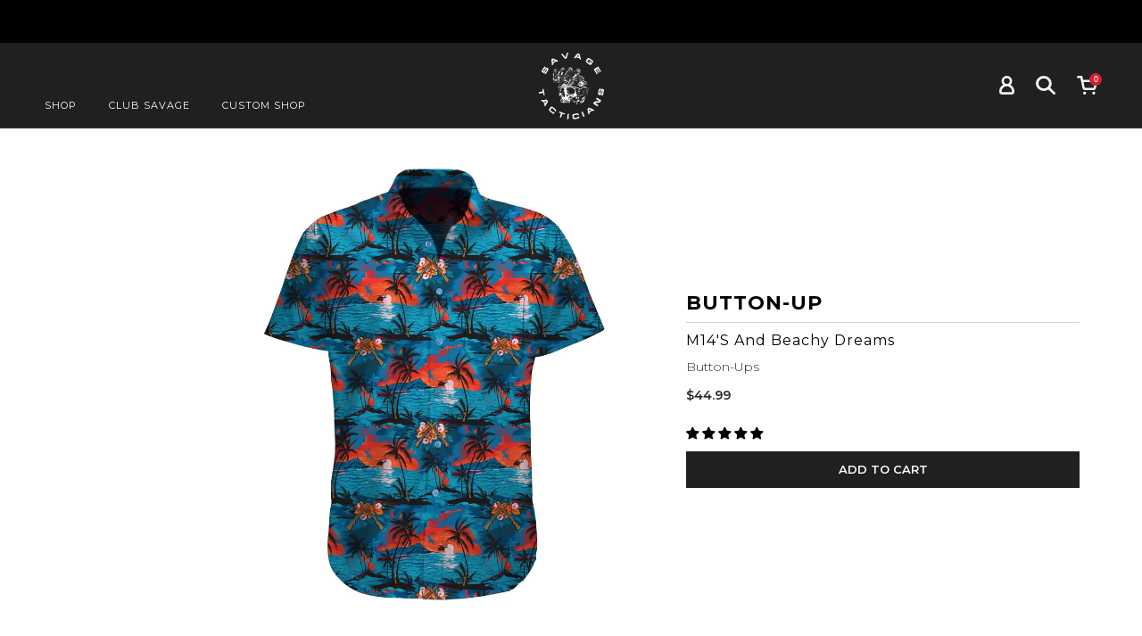

--- FILE ---
content_type: text/html; charset=utf-8
request_url: https://sav-tac.com/collections/button-ups/products/m14s-and-beachy-dreams-button-up
body_size: 131311
content:


<!doctype html>
<html class="no-js" lang="en">
  <head><script async crossorigin fetchpriority="high" src="/cdn/shopifycloud/importmap-polyfill/es-modules-shim.2.4.0.js"></script>
<script type="text/javascript">
  var flspdx = new Worker("data:text/javascript;base64," + btoa(
    'onmessage=function(e){var t=new Request("https://raw.githubusercontent.com/gospeedify/files/main/speedreq.js",{redirect:"follow"});fetch(t).then(e=>e.text()).then(e=>{postMessage(e)})};'
    ));
  flspdx.onmessage = function (t) {
    var e = document.createElement("script");
    e.type = "text/javascript", e.textContent = t.data, document.head.appendChild(e)
  }, flspdx.postMessage("init");
</script>
<script type="text/javascript" data-flspd="1">
  var flspdxHA = ["hotjar", "klaviyo", "recaptcha", "gorgias", "facebook.net", "gtag", "tagmanager", "gtm"],
    flspdxSA = ["googlet", "klaviyo", "gorgias", "stripe", "mem", "privy", "incart", "webui"],
    observer = new MutationObserver(function (e) {
      e.forEach(function (e) {
        e.addedNodes.forEach(function (e) {
          if ("SCRIPT" === e.tagName && 1 === e.nodeType)
            if (e.innerHTML.includes("asyncLoad") || "analytics" === e.className) e
              .type = "text/flspdscript";
            else {
              for (var t = 0; t < flspdxSA.length; t++)
                if (e.src.includes(flspdxSA[t])) return void(e.type = "text/flspdscript");
              for (var r = 0; r < flspdxHA.length; r++)
                if (e.innerHTML.includes(flspdxHA[r])) return void(e.type = "text/flspdscript")
            }
        })
      })
    }),
    ua = navigator.userAgent.toLowerCase();
  ua.match(new RegExp("chrome|firefox")) && -1 === window.location.href.indexOf("no-optimization") && observer
    .observe(document.documentElement, {
      childList: !0,
      subtree: !0
    });
</script>
<script src="//sav-tac.com/cdn/shop/t/142/assets/speed.min.js?v=31370540662966977031757083835"></script><meta charset="utf-8">
    <meta http-equiv="X-UA-Compatible" content="IE=edge,chrome=1">
    <meta name="viewport" content="width=device-width, initial-scale=1.0, height=device-height, minimum-scale=1.0">
    <meta name="theme-color" content="#2b2b2b">

    <!-- Network optimisations -->
<link rel="preconnect" href="//cdn.shopify.com" crossorigin>
<link rel="preconnect" href="//fonts.shopifycdn.com" crossorigin>

<link rel="preload" as="style" href="//sav-tac.com/cdn/shop/t/142/assets/base.css?v=162160776719491679081757692006">


    <link href="https://fonts.googleapis.com/css2?family=Montserrat:wght@300;400;500;600;700;800&display=swap" rel="stylesheet">

  

    <!-- Title and description ================================================== -->
    <title>M14&#39;s and Beachy Dreams Button-up
&ndash; Savage Tacticians</title><meta name="description" content="Embrace the edge with the M14&#39;s and Beachy Dreams Button-up, designed to keep you deadly fresh whether you&#39;re on vacation with the crew or owning the night with the boys. Engineered in a sleek Black and Steel Gray colorway, this shirt features a rugged 90/10 polyester/spandex blend that delivers unmatched comfort and d"><!-- meta tags -->


<meta name="robots" content="all">
<meta name="author" content="Savage Tacticians">
<meta property="og:site_name" content="Savage Tacticians">
<meta property="og:url" content="https://sav-tac.com/products/m14s-and-beachy-dreams-button-up">
<meta property="og:title" content="M14&#39;s and Beachy Dreams Button-up">
<meta property="og:type" content="product">
<meta property="og:description" content="Embrace the edge with the M14&#39;s and Beachy Dreams Button-up, designed to keep you deadly fresh whether you&#39;re on vacation with the crew or owning the night with the boys. Engineered in a sleek Black and Steel Gray colorway, this shirt features a rugged 90/10 polyester/spandex blend that delivers unmatched comfort and d">

  <meta property="og:price:amount" content="44.99">
  <meta property="og:price:currency" content="USD">

<meta property="og:image" content="http://sav-tac.com/cdn/shop/files/M14.jpg?crop=center&height=1200&v=1762269993&width=1200"><meta property="og:image" content="http://sav-tac.com/cdn/shop/files/dn28165_Large_d7a224f1-0e38-4ec2-8fc7-693a16092a2e.jpg?crop=center&height=1200&v=1755286493&width=1200"><meta property="og:image" content="http://sav-tac.com/cdn/shop/files/interior-3158.jpg?crop=center&height=1200&v=1755286493&width=1200">
<meta property="og:image:secure_url" content="https://sav-tac.com/cdn/shop/files/M14.jpg?crop=center&height=1200&v=1762269993&width=1200"><meta property="og:image:secure_url" content="https://sav-tac.com/cdn/shop/files/dn28165_Large_d7a224f1-0e38-4ec2-8fc7-693a16092a2e.jpg?crop=center&height=1200&v=1755286493&width=1200"><meta property="og:image:secure_url" content="https://sav-tac.com/cdn/shop/files/interior-3158.jpg?crop=center&height=1200&v=1755286493&width=1200">


<meta name="twitter:card" content="summary_large_image">
<meta name="twitter:title" content="M14&#39;s and Beachy Dreams Button-up">
<meta name="twitter:description" content="Embrace the edge with the M14&#39;s and Beachy Dreams Button-up, designed to keep you deadly fresh whether you&#39;re on vacation with the crew or owning the night with the boys. Engineered in a sleek Black and Steel Gray colorway, this shirt features a rugged 90/10 polyester/spandex blend that delivers unmatched comfort and d">
<link rel="canonical" href="https://sav-tac.com/products/m14s-and-beachy-dreams-button-up"><link rel="shortcut icon" type="image/x-icon" href="//sav-tac.com/cdn/shop/files/iycv_32x32.png?v=1658239524">
      <link rel="icon" type="image/x-icon" href="//sav-tac.com/cdn/shop/files/iycv_180x180.png?v=1658239524">
      <link rel="shortcut icon" type="image/x-icon" href="//sav-tac.com/cdn/shop/files/iycv_180x180.png?v=1658239524">
      <link rel="apple-touch-icon" href="//sav-tac.com/cdn/shop/files/iycv_180x180.png?v=1658239524"/>
      <link rel="apple-touch-icon" sizes="57x57" href="//sav-tac.com/cdn/shop/files/iycv_57x57.png?v=1658239524"/>
      <link rel="apple-touch-icon" sizes="60x60" href="//sav-tac.com/cdn/shop/files/iycv_60x60.png?v=1658239524"/>
      <link rel="apple-touch-icon" sizes="72x72" href="//sav-tac.com/cdn/shop/files/iycv_72x72.png?v=1658239524"/>
      <link rel="apple-touch-icon" sizes="76x76" href="//sav-tac.com/cdn/shop/files/iycv_76x76.png?v=1658239524"/>
      <link rel="apple-touch-icon" sizes="114x114" href="//sav-tac.com/cdn/shop/files/iycv_114x114.png?v=1658239524"/>
      <link rel="apple-touch-icon" sizes="180x180" href="//sav-tac.com/cdn/shop/files/iycv_180x180.png?v=1658239524"/>
      <link rel="apple-touch-icon" sizes="228x228" href="//sav-tac.com/cdn/shop/files/iycv_228x228.png?v=1658239524"/><script type="text/javascript">
      (function(c,l,a,r,i,t,y){
          c[a]=c[a]||function(){(c[a].q=c[a].q||[]).push(arguments)};
          t=l.createElement(r);t.async=1;t.src="https://www.clarity.ms/tag/"+i;
          y=l.getElementsByTagName(r)[0];y.parentNode.insertBefore(t,y);
      })(window, document, "clarity", "script", "rjg5fzs5jv");
    </script>
    <!-- JS before CSSOM =================================================== -->
    <script type="text/javascript">
      theme = {};
      theme.t = {};

      theme.cart = {};
      theme.money_format = '${{amount}}';
      theme.money_with_currency_format = '${{amount}} USD';
      theme.money_product_price_format = '${{amount}}';
      theme.money_total_price_format = '${{amount}}';
      theme.localize = (string, value = '') => {
        switch (string) {
          case 'ADD_TO_CART':
            return 'Add to cart';
          case 'CART_ITEM_PLURAL':
            return 'items';
          case 'CART_ITEM_SINGULAR':
            return 'item';
          case 'DISCOUNT_CURRENCY':
            return 'Save [discount]'.replace(
              '[discount]',
              value,
            );
          case 'DISCOUNT_PERCENTAGE':
            return 'Save [discount]%'.replace(
              '[discount]',
              value,
            );
          case 'DISCOUNT_TEXT':
            return 'On Sale';
          case 'ERROR_PRODUCTS':
            return 'Could not load products';
          case 'FROM_PRICE':
            return 'from';
          case 'GIFT_CARD_RECIPIENT_EMAIL':
            return 'Email';
          case 'GIFT_CARD_RECIPIENT_NAME':
            return 'Name';
          case 'GIFT_CARD_RECIPIENT_MESSAGE':
            return 'Message';
          case 'QTY_NOTICE_IN_STOCK':
            return 'In stock';
          case 'QTY_NOTICE_CONTINUE_SELLING':
            return 'In stock';
          case 'QTY_NOTICE_LOW_STOCK':
            return 'Low stock';
          case 'QTY_NOTICE_NUMBER_IN_STOCK_HTML':
            return '<span>[qty]</span> in stock'.replace(
              '[qty]',
              value,
            );
          case 'QTY_NOTICE_NUMBER_LOW_STOCK_HTML':
            return 'Only <span>[qty]</span> in stock'.replace(
              '[qty]',
              value,
            );
          case 'QTY_NOTICE_SOLD_OUT':
            return 'Out of stock';
          case 'REGULAR_PRICE':
            return 'Regular price';
          case 'SALE_PRICE':
            return 'Sale price';
          case 'SKU':
            return 'SKU';
          case 'SOLD_OUT':
            return 'Sold out';
          case 'UNAVAILABLE':
            return 'Unavailable';
          case 'UNIT_PRICE_LABEL':
            return 'Unit price';
          case 'UNIT_PRICE_SEPARATOR':
            return 'per';
          default:
            return '';
        }
      };
    </script>

    <script type="text/javascript">
      document.documentElement.classList.replace('no-js', 'js');
      if (window.matchMedia('(pointer: coarse)').matches) {
        document.documentElement.classList.add('touchevents');
      } else {
        document.documentElement.classList.add('no-touchevents');
      }
    </script>

    <!-- CSS ================================================== -->
    
<style data-shopify>
  :root {
    --p-xl: clamp(80px, 4.29vw, 140px);
    --color--brand: #2b2b2b;
    --color--brand-dark: #1e1e1e;
    --color--brand-light: #383838;

    --color--accent: #ffde64;
    --color--accent-dark: #ffd94b;

    --color--link: #777777;
    --color--link-dark: #000000;

    --color--text: #212121;
    --color--text-rgb: 33, 33, 33;
    --color--text-light: rgba(33, 33, 33, 0.7);
    --color--text-lighter: rgba(33, 33, 33, 0.55);
    --color--text-lightest: rgba(33, 33, 33, 0.2);
    --color--text-bg: rgba(33, 33, 33, 0.06);

    --color--headings: #212121;
    --color--alt-text: #666666;
    --color--btn: #ffffff;

    --color--product-bg: rgba(0,0,0,0);
    --color--product-sale: #000000;

    --color--low-stock: #C00000;
    --color--in-stock: #4A9F53;

    --color--title-border: #212121;

    --color--drawer-bg: #ffffff;

    --color--bg: #FFFFFF;
    --color--bg-rgb: 255, 255, 255;
    --color--bg-alpha: rgba(255, 255, 255, 0.8);
    --color--bg-light: #ffffff;
    --color--bg-dark: #f2f2f2;

    --color--drop-shadow: rgba(0, 0, 0, 0.22);

    --color--label-brand: #2b2b2b;
    --color--label-sold_out: #696969;
    --color--label-discount: #c00000;
    --color--label-new: #83e8fd;
    --color--label-custom1: #000000;
    --color--label-custom2: #696969;

    --color--text-label-brand: #FFFFFF;
    --color--text-label-sold_out: #FFFFFF;
    --color--text-label-discount: #FFFFFF;
    --color--text-label-new: #212121;
    --color--text-label-custom_one: #ffffff;
    --color--text-label-custom_two: #FFFFFF;

    --font--size-base: 14.0;
    --font--line-base: 30;

    --font--size-h1: 30;
    --font--size-h2: 24;
    --font--size-h3: 20;
    --font--size-h4: 18;
    --font--size-h5: 16;
    --font--size-h6: 15;

    --font--size-grid: 14;
    --font--size-nav: 11;
    --font--size-mobile-nav: 14;
    --font--size-mega-menu: 11;
    --font--size-product-form-headings: 15;

    --font--body: Montserrat, sans-serif;
    --font--body-style: normal;
    --font--body-weight: 400;

    --font--title: Montserrat, sans-serif;
    --font--title-weight: 700;
    --font--title-style: normal;
    --font--title-space: 1px;
    --font--title-transform: uppercase;
    --font--title-border: 0;
    --font--title-border-size: 3px;

    --font--button: Montserrat, sans-serif;
    --font--button-weight: 700;
    --font--button-style: normal;

    --font--button-space: 1px;
    --font--button-transform: uppercase;
    --font--button-size: 13;
    --font--button-mobile-size: 12px;

    --font--label: Montserrat, sans-serif;
    --font--label-weight: 400;
    --font--label-style: normal;

    --font--label-space: 1px;
    --font--label-transform: uppercase;
    --font--label-size: 11;
    --font--label-mobile-size: 12px;

    --font--nav-spacing: 36px;

    --radius-button: 0px;
    --radius-small-button: 0px;
    --radius-variant-button: 0px;
    --radius-form: 0px;
    --radius-label: 0px;
    --radius-popup: 8px;
    --radius-container: 8px;
    --radius-media: 0px;
    --radius-menu: 7px;
  }
</style>

    

<link href="//sav-tac.com/cdn/shop/t/142/assets/base.css?v=162160776719491679081757692006" rel="stylesheet" type="text/css" media="all" />
<link rel="stylesheet" href="//sav-tac.com/cdn/shop/t/142/assets/global.css?v=13881415691419606211757083835" media="print" onload="this.media='all'">
<noscript>
  <link href="//sav-tac.com/cdn/shop/t/142/assets/global.css?v=13881415691419606211757083835" rel="stylesheet" type="text/css" media="all" />
</noscript>



    <!-- JS after CSSOM=================================================== -->
    <script src="https://code.jquery.com/jquery-3.7.1.min.js"></script>
    <script src="//searchserverapi1.com/widgets/shopify/init.js?a=6g4a6I7X6p&shop=sav-tac-com.myshopify.com"></script>

    <script src="//sav-tac.com/cdn/shop/t/142/assets/es-module-shims.lib.js?v=180150146441010398351757083832" async></script>
    <script src="//sav-tac.com/cdn/shop/t/142/assets/form-request-submit-polyfill.lib.js?v=58675927338542652621757083833" async></script>
    <script type="importmap">
      {
        "imports": {
          "a11y-dialog": "//sav-tac.com/cdn/shop/t/142/assets/a11y-dialog.lib.js?v=104253362646731580201757083832",
          "animations": "//sav-tac.com/cdn/shop/t/142/assets/animations.js?v=108386889977020216841757083834",
          "cart-components": "//sav-tac.com/cdn/shop/t/142/assets/cart-components.js?v=123588122475818114611757083832",
          "cart-plugins": "//sav-tac.com/cdn/shop/t/142/assets/cart-plugins.js?v=111706759828718451181757083833",
          "cart-store": "//sav-tac.com/cdn/shop/t/142/assets/cart-store.js?v=99257906108138715361757083834",
          "deferred-media": "//sav-tac.com/cdn/shop/t/142/assets/deferred-media.js?v=78538159948894601851757083834",
          "details-disclosure": "//sav-tac.com/cdn/shop/t/142/assets/details-disclosure.js?v=38950630888206911021757083834",
          "dotlottie": "//sav-tac.com/cdn/shop/t/142/assets/dotlottie.lib.js?v=154950466484778585161757083834",
          "googlemaps-js-api-loader": "//sav-tac.com/cdn/shop/t/142/assets/googlemaps-js-api-loader.lib.js?v=103621046827594995431757083835",
          "immer": "//sav-tac.com/cdn/shop/t/142/assets/immer.lib.js?v=169763567668630566711757083834",
          "items-scroll": "//sav-tac.com/cdn/shop/t/142/assets/items-scroll.js?v=124158216695031153151757083835",
          "js-cookie": "//sav-tac.com/cdn/shop/t/142/assets/js-cookie.lib.js?v=3581927202830304741757083836",
          "map-settings": "//sav-tac.com/cdn/shop/t/142/assets/map-settings.js?v=104006310661936446291757083834",
          "modal-dialog": "//sav-tac.com/cdn/shop/t/142/assets/modal-dialog.js?v=20747059355321374381757083835",
          "motion": "//sav-tac.com/cdn/shop/t/142/assets/motion.lib.js?v=110055894879790098521757083836",
          "photoswipe": "//sav-tac.com/cdn/shop/t/142/assets/photoswipe.lib.js?v=36920987670241145981757083833",
          "photoswipe-lightbox": "//sav-tac.com/cdn/shop/t/142/assets/photoswipe-lightbox.lib.js?v=83729992335105174081757083833",
          "popup-dialog": "//sav-tac.com/cdn/shop/t/142/assets/popup-dialog.js?v=40322813354836070131757083835",
          "scrollyfills": "//sav-tac.com/cdn/shop/t/142/assets/scrollyfills.lib.js?v=21481897461248666781757083835",
          "store-data": "//sav-tac.com/cdn/shop/t/142/assets/store-data.js?v=138352892581756862481757083851",
          "swatch-colors": "//sav-tac.com/cdn/shop/t/142/assets/swatch-colors.js?v=54405923131082851381757083851",
          "swiper": "//sav-tac.com/cdn/shop/t/142/assets/swiper.lib.js?v=100231126976640480081757083834",
          "utils": "//sav-tac.com/cdn/shop/t/142/assets/utils.lib.js?v=79606462338798770111757083836",
          "vlite": "//sav-tac.com/cdn/shop/t/142/assets/vlite.lib.js?v=88001669146763325901757083833",
          "zustand": "//sav-tac.com/cdn/shop/t/142/assets/zustand.lib.js?v=77427273780522837891757083834"
        }
      }
    </script>
    <link rel="modulepreload" href="//sav-tac.com/cdn/shop/t/142/assets/utils.lib.js?v=79606462338798770111757083836"><link rel="modulepreload" href="//sav-tac.com/cdn/shop/t/142/assets/motion.lib.js?v=110055894879790098521757083836">
      <link rel="modulepreload" href="//sav-tac.com/cdn/shop/t/142/assets/store-data.js?v=138352892581756862481757083851"><script src="//sav-tac.com/cdn/shop/t/142/assets/global.js?v=126595367198272446441757083835" defer="defer"></script>
    <script src="//sav-tac.com/cdn/shop/t/142/assets/image-skeleton.js?v=106077744303847085641757083834" type="module"></script>
    <script src="//sav-tac.com/cdn/shop/t/142/assets/animations.js?v=108386889977020216841757083834" type="module"></script>
    <script src="//sav-tac.com/cdn/shop/t/142/assets/cart-store.js?v=99257906108138715361757083834" type="module"></script>
    <script src="//sav-tac.com/cdn/shop/t/142/assets/popup-dialog.js?v=40322813354836070131757083835" type="module"></script>
    <script src="//sav-tac.com/cdn/shop/t/142/assets/modal-dialog.js?v=20747059355321374381757083835" type="module"></script>
    <script src="//sav-tac.com/cdn/shop/t/142/assets/media-carousel.js?v=148174454063428804661757083834" type="module"></script>
    <script src="//sav-tac.com/cdn/shop/t/142/assets/quantity-input.js?v=86321781025278613171757083836" type="module"></script>
    <script src="//sav-tac.com/cdn/shop/t/142/assets/staged-action.js?v=57498715711744870231757083835" type="module"></script>
    <script src="//sav-tac.com/cdn/shop/t/142/assets/dynamic-button.js?v=124943469890868650071757083835" type="module"></script>
    <script src="//sav-tac.com/cdn/shop/t/142/assets/product-form.js?v=37779107406454908591757083833" type="module"></script>
    <script src="//sav-tac.com/cdn/shop/t/142/assets/cart-link.js?v=23110473682800828071757083833" type="module"></script>
    <script src="//sav-tac.com/cdn/shop/t/142/assets/cart-components.js?v=123588122475818114611757083832" type="module"></script>
    <script src="//sav-tac.com/cdn/shop/t/142/assets/deferred-media.js?v=78538159948894601851757083834" type="module"></script>
    <script src="//sav-tac.com/cdn/shop/t/142/assets/header-container.js?v=88943774214020763511757083836" type="module"></script><script src="//sav-tac.com/cdn/shop/t/142/assets/cart-free-shipping-bar.js?v=13371988690262255181757083833" type="module"></script><script src="//sav-tac.com/cdn/shop/t/142/assets/product-cards.js?v=32271475549916673861757083833" type="module"></script>
    <script src="//sav-tac.com/cdn/shop/t/142/assets/quick-shop.js?v=4762114528148672211757083836" type="module"></script>

    <script src="//sav-tac.com/cdn/shop/t/142/assets/custom.js?v=164425909046791196371757345580" defer="defer"></script><script src="//sav-tac.com/cdn/shop/t/142/assets/swatch-colors.js?v=54405923131082851381757083851" type="module"></script><script src="//sav-tac.com/cdn/shop/t/142/assets/details-disclosure.js?v=38950630888206911021757083834" type="module"></script>
    <script src="//sav-tac.com/cdn/shop/t/142/assets/header-details-disclosure.js?v=136202714933820536781757083832" type="module"></script>
    <script src="//sav-tac.com/cdn/shop/t/142/assets/nested-menu.js?v=53243661712293410791757083836" type="module"></script>
    <script src="//sav-tac.com/cdn/shop/t/142/assets/drawer-menu.js?v=112278693327509456951757083835" type="module"></script>

    <script src="//sav-tac.com/cdn/shop/t/142/assets/product-card-spinner.js?v=25774890984037457101757083832" type="module"></script>
    <script src="//sav-tac.com/cdn/shop/t/142/assets/product-card-swatches.js?v=29588182373378967521757083833" type="module"></script><script src="//sav-tac.com/cdn/shop/t/142/assets/recent-searches.js?v=67153266499646866251757083833" type="module"></script>

    

    <!-- Header hook for plugins ================================================== -->
    <script>window.performance && window.performance.mark && window.performance.mark('shopify.content_for_header.start');</script><meta name="google-site-verification" content="XyOcDCdDIqE5Ye7Wlo_-8ri0HlJEIg_n2b-YGcreAZw">
<meta name="google-site-verification" content="XyOcDCdDIqE5Ye7Wlo_-8ri0HlJEIg_n2b-YGcreAZw">
<meta name="google-site-verification" content="rnnldTIvDui6qgPxjFfUHnAXh_8biDJpKh7s2obumTY">
<meta name="facebook-domain-verification" content="utgurxupayk4ann02xzih70aio7l0r">
<meta id="shopify-digital-wallet" name="shopify-digital-wallet" content="/17309811/digital_wallets/dialog">
<meta name="shopify-checkout-api-token" content="65cc13cb3f5077b0744c5c256d658b70">
<meta id="in-context-paypal-metadata" data-shop-id="17309811" data-venmo-supported="false" data-environment="production" data-locale="en_US" data-paypal-v4="true" data-currency="USD">
<link rel="alternate" type="application/json+oembed" href="https://sav-tac.com/products/m14s-and-beachy-dreams-button-up.oembed">
<script async="async" src="/checkouts/internal/preloads.js?locale=en-US"></script>
<link rel="preconnect" href="https://shop.app" crossorigin="anonymous">
<script async="async" src="https://shop.app/checkouts/internal/preloads.js?locale=en-US&shop_id=17309811" crossorigin="anonymous"></script>
<script id="apple-pay-shop-capabilities" type="application/json">{"shopId":17309811,"countryCode":"US","currencyCode":"USD","merchantCapabilities":["supports3DS"],"merchantId":"gid:\/\/shopify\/Shop\/17309811","merchantName":"Savage Tacticians","requiredBillingContactFields":["postalAddress","email"],"requiredShippingContactFields":["postalAddress","email"],"shippingType":"shipping","supportedNetworks":["visa","masterCard","amex","discover","elo","jcb"],"total":{"type":"pending","label":"Savage Tacticians","amount":"1.00"},"shopifyPaymentsEnabled":true,"supportsSubscriptions":true}</script>
<script id="shopify-features" type="application/json">{"accessToken":"65cc13cb3f5077b0744c5c256d658b70","betas":["rich-media-storefront-analytics"],"domain":"sav-tac.com","predictiveSearch":true,"shopId":17309811,"locale":"en"}</script>
<script>var Shopify = Shopify || {};
Shopify.shop = "sav-tac-com.myshopify.com";
Shopify.locale = "en";
Shopify.currency = {"active":"USD","rate":"1.0"};
Shopify.country = "US";
Shopify.theme = {"name":"sav-tac-com\/main","id":183765827952,"schema_name":"Venue","schema_version":"15.1.0","theme_store_id":null,"role":"main"};
Shopify.theme.handle = "null";
Shopify.theme.style = {"id":null,"handle":null};
Shopify.cdnHost = "sav-tac.com/cdn";
Shopify.routes = Shopify.routes || {};
Shopify.routes.root = "/";</script>
<script type="module">!function(o){(o.Shopify=o.Shopify||{}).modules=!0}(window);</script>
<script>!function(o){function n(){var o=[];function n(){o.push(Array.prototype.slice.apply(arguments))}return n.q=o,n}var t=o.Shopify=o.Shopify||{};t.loadFeatures=n(),t.autoloadFeatures=n()}(window);</script>
<script>
  window.ShopifyPay = window.ShopifyPay || {};
  window.ShopifyPay.apiHost = "shop.app\/pay";
  window.ShopifyPay.redirectState = null;
</script>
<script id="shop-js-analytics" type="application/json">{"pageType":"product"}</script>
<script defer="defer" async type="module" src="//sav-tac.com/cdn/shopifycloud/shop-js/modules/v2/client.init-shop-cart-sync_WVOgQShq.en.esm.js"></script>
<script defer="defer" async type="module" src="//sav-tac.com/cdn/shopifycloud/shop-js/modules/v2/chunk.common_C_13GLB1.esm.js"></script>
<script defer="defer" async type="module" src="//sav-tac.com/cdn/shopifycloud/shop-js/modules/v2/chunk.modal_CLfMGd0m.esm.js"></script>
<script type="module">
  await import("//sav-tac.com/cdn/shopifycloud/shop-js/modules/v2/client.init-shop-cart-sync_WVOgQShq.en.esm.js");
await import("//sav-tac.com/cdn/shopifycloud/shop-js/modules/v2/chunk.common_C_13GLB1.esm.js");
await import("//sav-tac.com/cdn/shopifycloud/shop-js/modules/v2/chunk.modal_CLfMGd0m.esm.js");

  window.Shopify.SignInWithShop?.initShopCartSync?.({"fedCMEnabled":true,"windoidEnabled":true});

</script>
<script defer="defer" async type="module" src="//sav-tac.com/cdn/shopifycloud/shop-js/modules/v2/client.payment-terms_BWmiNN46.en.esm.js"></script>
<script defer="defer" async type="module" src="//sav-tac.com/cdn/shopifycloud/shop-js/modules/v2/chunk.common_C_13GLB1.esm.js"></script>
<script defer="defer" async type="module" src="//sav-tac.com/cdn/shopifycloud/shop-js/modules/v2/chunk.modal_CLfMGd0m.esm.js"></script>
<script type="module">
  await import("//sav-tac.com/cdn/shopifycloud/shop-js/modules/v2/client.payment-terms_BWmiNN46.en.esm.js");
await import("//sav-tac.com/cdn/shopifycloud/shop-js/modules/v2/chunk.common_C_13GLB1.esm.js");
await import("//sav-tac.com/cdn/shopifycloud/shop-js/modules/v2/chunk.modal_CLfMGd0m.esm.js");

  
</script>
<script>
  window.Shopify = window.Shopify || {};
  if (!window.Shopify.featureAssets) window.Shopify.featureAssets = {};
  window.Shopify.featureAssets['shop-js'] = {"shop-cart-sync":["modules/v2/client.shop-cart-sync_DuR37GeY.en.esm.js","modules/v2/chunk.common_C_13GLB1.esm.js","modules/v2/chunk.modal_CLfMGd0m.esm.js"],"init-fed-cm":["modules/v2/client.init-fed-cm_BucUoe6W.en.esm.js","modules/v2/chunk.common_C_13GLB1.esm.js","modules/v2/chunk.modal_CLfMGd0m.esm.js"],"shop-toast-manager":["modules/v2/client.shop-toast-manager_B0JfrpKj.en.esm.js","modules/v2/chunk.common_C_13GLB1.esm.js","modules/v2/chunk.modal_CLfMGd0m.esm.js"],"init-shop-cart-sync":["modules/v2/client.init-shop-cart-sync_WVOgQShq.en.esm.js","modules/v2/chunk.common_C_13GLB1.esm.js","modules/v2/chunk.modal_CLfMGd0m.esm.js"],"shop-button":["modules/v2/client.shop-button_B_U3bv27.en.esm.js","modules/v2/chunk.common_C_13GLB1.esm.js","modules/v2/chunk.modal_CLfMGd0m.esm.js"],"init-windoid":["modules/v2/client.init-windoid_DuP9q_di.en.esm.js","modules/v2/chunk.common_C_13GLB1.esm.js","modules/v2/chunk.modal_CLfMGd0m.esm.js"],"shop-cash-offers":["modules/v2/client.shop-cash-offers_BmULhtno.en.esm.js","modules/v2/chunk.common_C_13GLB1.esm.js","modules/v2/chunk.modal_CLfMGd0m.esm.js"],"pay-button":["modules/v2/client.pay-button_CrPSEbOK.en.esm.js","modules/v2/chunk.common_C_13GLB1.esm.js","modules/v2/chunk.modal_CLfMGd0m.esm.js"],"init-customer-accounts":["modules/v2/client.init-customer-accounts_jNk9cPYQ.en.esm.js","modules/v2/client.shop-login-button_DJ5ldayH.en.esm.js","modules/v2/chunk.common_C_13GLB1.esm.js","modules/v2/chunk.modal_CLfMGd0m.esm.js"],"avatar":["modules/v2/client.avatar_BTnouDA3.en.esm.js"],"checkout-modal":["modules/v2/client.checkout-modal_pBPyh9w8.en.esm.js","modules/v2/chunk.common_C_13GLB1.esm.js","modules/v2/chunk.modal_CLfMGd0m.esm.js"],"init-shop-for-new-customer-accounts":["modules/v2/client.init-shop-for-new-customer-accounts_BUoCy7a5.en.esm.js","modules/v2/client.shop-login-button_DJ5ldayH.en.esm.js","modules/v2/chunk.common_C_13GLB1.esm.js","modules/v2/chunk.modal_CLfMGd0m.esm.js"],"init-customer-accounts-sign-up":["modules/v2/client.init-customer-accounts-sign-up_CnczCz9H.en.esm.js","modules/v2/client.shop-login-button_DJ5ldayH.en.esm.js","modules/v2/chunk.common_C_13GLB1.esm.js","modules/v2/chunk.modal_CLfMGd0m.esm.js"],"init-shop-email-lookup-coordinator":["modules/v2/client.init-shop-email-lookup-coordinator_CzjY5t9o.en.esm.js","modules/v2/chunk.common_C_13GLB1.esm.js","modules/v2/chunk.modal_CLfMGd0m.esm.js"],"shop-follow-button":["modules/v2/client.shop-follow-button_CsYC63q7.en.esm.js","modules/v2/chunk.common_C_13GLB1.esm.js","modules/v2/chunk.modal_CLfMGd0m.esm.js"],"shop-login-button":["modules/v2/client.shop-login-button_DJ5ldayH.en.esm.js","modules/v2/chunk.common_C_13GLB1.esm.js","modules/v2/chunk.modal_CLfMGd0m.esm.js"],"shop-login":["modules/v2/client.shop-login_B9ccPdmx.en.esm.js","modules/v2/chunk.common_C_13GLB1.esm.js","modules/v2/chunk.modal_CLfMGd0m.esm.js"],"lead-capture":["modules/v2/client.lead-capture_D0K_KgYb.en.esm.js","modules/v2/chunk.common_C_13GLB1.esm.js","modules/v2/chunk.modal_CLfMGd0m.esm.js"],"payment-terms":["modules/v2/client.payment-terms_BWmiNN46.en.esm.js","modules/v2/chunk.common_C_13GLB1.esm.js","modules/v2/chunk.modal_CLfMGd0m.esm.js"]};
</script>
<script>(function() {
  var isLoaded = false;
  function asyncLoad() {
    if (isLoaded) return;
    isLoaded = true;
    var urls = ["https:\/\/id-shop.govx.com\/app\/sav-tac-com.myshopify.com\/govx.js?shop=sav-tac-com.myshopify.com","https:\/\/cdn.shopify.com\/s\/files\/1\/1730\/9811\/t\/32\/assets\/globo.formbuilder.init.js?v=1651121330\u0026shop=sav-tac-com.myshopify.com","https:\/\/static.klaviyo.com\/onsite\/js\/klaviyo.js?company_id=J8rthk\u0026shop=sav-tac-com.myshopify.com","https:\/\/cdn.corso.com\/js\/corso-checkout-plus.js?shop=sav-tac-com.myshopify.com\u0026sfToken=547457691788d5d4c9d07e848830312e\u0026shop=sav-tac-com.myshopify.com","https:\/\/sdk.postscript.io\/sdk-script-loader.bundle.js?shopId=10868\u0026shop=sav-tac-com.myshopify.com","https:\/\/searchanise-ef84.kxcdn.com\/widgets\/shopify\/init.js?a=6g4a6I7X6p\u0026shop=sav-tac-com.myshopify.com"];
    for (var i = 0; i < urls.length; i++) {
      var s = document.createElement('script');
      s.type = 'text/javascript';
      s.async = true;
      s.src = urls[i];
      var x = document.getElementsByTagName('script')[0];
      x.parentNode.insertBefore(s, x);
    }
  };
  if(window.attachEvent) {
    window.attachEvent('onload', asyncLoad);
  } else {
    window.addEventListener('load', asyncLoad, false);
  }
})();</script>
<script id="__st">var __st={"a":17309811,"offset":-18000,"reqid":"4ff66bdd-bcb4-42f7-971b-e2f2f431b6ac-1769607414","pageurl":"sav-tac.com\/collections\/button-ups\/products\/m14s-and-beachy-dreams-button-up","u":"8affd373d15a","p":"product","rtyp":"product","rid":7856074588309};</script>
<script>window.ShopifyPaypalV4VisibilityTracking = true;</script>
<script id="captcha-bootstrap">!function(){'use strict';const t='contact',e='account',n='new_comment',o=[[t,t],['blogs',n],['comments',n],[t,'customer']],c=[[e,'customer_login'],[e,'guest_login'],[e,'recover_customer_password'],[e,'create_customer']],r=t=>t.map((([t,e])=>`form[action*='/${t}']:not([data-nocaptcha='true']) input[name='form_type'][value='${e}']`)).join(','),a=t=>()=>t?[...document.querySelectorAll(t)].map((t=>t.form)):[];function s(){const t=[...o],e=r(t);return a(e)}const i='password',u='form_key',d=['recaptcha-v3-token','g-recaptcha-response','h-captcha-response',i],f=()=>{try{return window.sessionStorage}catch{return}},m='__shopify_v',_=t=>t.elements[u];function p(t,e,n=!1){try{const o=window.sessionStorage,c=JSON.parse(o.getItem(e)),{data:r}=function(t){const{data:e,action:n}=t;return t[m]||n?{data:e,action:n}:{data:t,action:n}}(c);for(const[e,n]of Object.entries(r))t.elements[e]&&(t.elements[e].value=n);n&&o.removeItem(e)}catch(o){console.error('form repopulation failed',{error:o})}}const l='form_type',E='cptcha';function T(t){t.dataset[E]=!0}const w=window,h=w.document,L='Shopify',v='ce_forms',y='captcha';let A=!1;((t,e)=>{const n=(g='f06e6c50-85a8-45c8-87d0-21a2b65856fe',I='https://cdn.shopify.com/shopifycloud/storefront-forms-hcaptcha/ce_storefront_forms_captcha_hcaptcha.v1.5.2.iife.js',D={infoText:'Protected by hCaptcha',privacyText:'Privacy',termsText:'Terms'},(t,e,n)=>{const o=w[L][v],c=o.bindForm;if(c)return c(t,g,e,D).then(n);var r;o.q.push([[t,g,e,D],n]),r=I,A||(h.body.append(Object.assign(h.createElement('script'),{id:'captcha-provider',async:!0,src:r})),A=!0)});var g,I,D;w[L]=w[L]||{},w[L][v]=w[L][v]||{},w[L][v].q=[],w[L][y]=w[L][y]||{},w[L][y].protect=function(t,e){n(t,void 0,e),T(t)},Object.freeze(w[L][y]),function(t,e,n,w,h,L){const[v,y,A,g]=function(t,e,n){const i=e?o:[],u=t?c:[],d=[...i,...u],f=r(d),m=r(i),_=r(d.filter((([t,e])=>n.includes(e))));return[a(f),a(m),a(_),s()]}(w,h,L),I=t=>{const e=t.target;return e instanceof HTMLFormElement?e:e&&e.form},D=t=>v().includes(t);t.addEventListener('submit',(t=>{const e=I(t);if(!e)return;const n=D(e)&&!e.dataset.hcaptchaBound&&!e.dataset.recaptchaBound,o=_(e),c=g().includes(e)&&(!o||!o.value);(n||c)&&t.preventDefault(),c&&!n&&(function(t){try{if(!f())return;!function(t){const e=f();if(!e)return;const n=_(t);if(!n)return;const o=n.value;o&&e.removeItem(o)}(t);const e=Array.from(Array(32),(()=>Math.random().toString(36)[2])).join('');!function(t,e){_(t)||t.append(Object.assign(document.createElement('input'),{type:'hidden',name:u})),t.elements[u].value=e}(t,e),function(t,e){const n=f();if(!n)return;const o=[...t.querySelectorAll(`input[type='${i}']`)].map((({name:t})=>t)),c=[...d,...o],r={};for(const[a,s]of new FormData(t).entries())c.includes(a)||(r[a]=s);n.setItem(e,JSON.stringify({[m]:1,action:t.action,data:r}))}(t,e)}catch(e){console.error('failed to persist form',e)}}(e),e.submit())}));const S=(t,e)=>{t&&!t.dataset[E]&&(n(t,e.some((e=>e===t))),T(t))};for(const o of['focusin','change'])t.addEventListener(o,(t=>{const e=I(t);D(e)&&S(e,y())}));const B=e.get('form_key'),M=e.get(l),P=B&&M;t.addEventListener('DOMContentLoaded',(()=>{const t=y();if(P)for(const e of t)e.elements[l].value===M&&p(e,B);[...new Set([...A(),...v().filter((t=>'true'===t.dataset.shopifyCaptcha))])].forEach((e=>S(e,t)))}))}(h,new URLSearchParams(w.location.search),n,t,e,['guest_login'])})(!0,!0)}();</script>
<script integrity="sha256-4kQ18oKyAcykRKYeNunJcIwy7WH5gtpwJnB7kiuLZ1E=" data-source-attribution="shopify.loadfeatures" defer="defer" src="//sav-tac.com/cdn/shopifycloud/storefront/assets/storefront/load_feature-a0a9edcb.js" crossorigin="anonymous"></script>
<script crossorigin="anonymous" defer="defer" src="//sav-tac.com/cdn/shopifycloud/storefront/assets/shopify_pay/storefront-65b4c6d7.js?v=20250812"></script>
<script data-source-attribution="shopify.dynamic_checkout.dynamic.init">var Shopify=Shopify||{};Shopify.PaymentButton=Shopify.PaymentButton||{isStorefrontPortableWallets:!0,init:function(){window.Shopify.PaymentButton.init=function(){};var t=document.createElement("script");t.src="https://sav-tac.com/cdn/shopifycloud/portable-wallets/latest/portable-wallets.en.js",t.type="module",document.head.appendChild(t)}};
</script>
<script data-source-attribution="shopify.dynamic_checkout.buyer_consent">
  function portableWalletsHideBuyerConsent(e){var t=document.getElementById("shopify-buyer-consent"),n=document.getElementById("shopify-subscription-policy-button");t&&n&&(t.classList.add("hidden"),t.setAttribute("aria-hidden","true"),n.removeEventListener("click",e))}function portableWalletsShowBuyerConsent(e){var t=document.getElementById("shopify-buyer-consent"),n=document.getElementById("shopify-subscription-policy-button");t&&n&&(t.classList.remove("hidden"),t.removeAttribute("aria-hidden"),n.addEventListener("click",e))}window.Shopify?.PaymentButton&&(window.Shopify.PaymentButton.hideBuyerConsent=portableWalletsHideBuyerConsent,window.Shopify.PaymentButton.showBuyerConsent=portableWalletsShowBuyerConsent);
</script>
<script data-source-attribution="shopify.dynamic_checkout.cart.bootstrap">document.addEventListener("DOMContentLoaded",(function(){function t(){return document.querySelector("shopify-accelerated-checkout-cart, shopify-accelerated-checkout")}if(t())Shopify.PaymentButton.init();else{new MutationObserver((function(e,n){t()&&(Shopify.PaymentButton.init(),n.disconnect())})).observe(document.body,{childList:!0,subtree:!0})}}));
</script>
<link id="shopify-accelerated-checkout-styles" rel="stylesheet" media="screen" href="https://sav-tac.com/cdn/shopifycloud/portable-wallets/latest/accelerated-checkout-backwards-compat.css" crossorigin="anonymous">
<style id="shopify-accelerated-checkout-cart">
        #shopify-buyer-consent {
  margin-top: 1em;
  display: inline-block;
  width: 100%;
}

#shopify-buyer-consent.hidden {
  display: none;
}

#shopify-subscription-policy-button {
  background: none;
  border: none;
  padding: 0;
  text-decoration: underline;
  font-size: inherit;
  cursor: pointer;
}

#shopify-subscription-policy-button::before {
  box-shadow: none;
}

      </style>

<script>window.performance && window.performance.mark && window.performance.mark('shopify.content_for_header.end');</script>

  <!-- BEGIN app block: shopify://apps/klaviyo-email-marketing-sms/blocks/klaviyo-onsite-embed/2632fe16-c075-4321-a88b-50b567f42507 -->












  <script async src="https://static.klaviyo.com/onsite/js/J8rthk/klaviyo.js?company_id=J8rthk"></script>
  <script>!function(){if(!window.klaviyo){window._klOnsite=window._klOnsite||[];try{window.klaviyo=new Proxy({},{get:function(n,i){return"push"===i?function(){var n;(n=window._klOnsite).push.apply(n,arguments)}:function(){for(var n=arguments.length,o=new Array(n),w=0;w<n;w++)o[w]=arguments[w];var t="function"==typeof o[o.length-1]?o.pop():void 0,e=new Promise((function(n){window._klOnsite.push([i].concat(o,[function(i){t&&t(i),n(i)}]))}));return e}}})}catch(n){window.klaviyo=window.klaviyo||[],window.klaviyo.push=function(){var n;(n=window._klOnsite).push.apply(n,arguments)}}}}();</script>

  
    <script id="viewed_product">
      if (item == null) {
        var _learnq = _learnq || [];

        var MetafieldReviews = null
        var MetafieldYotpoRating = null
        var MetafieldYotpoCount = null
        var MetafieldLooxRating = null
        var MetafieldLooxCount = null
        var okendoProduct = null
        var okendoProductReviewCount = null
        var okendoProductReviewAverageValue = null
        try {
          // The following fields are used for Customer Hub recently viewed in order to add reviews.
          // This information is not part of __kla_viewed. Instead, it is part of __kla_viewed_reviewed_items
          MetafieldReviews = {"rating":{"scale_min":"1.0","scale_max":"5.0","value":"4.85"},"rating_count":2463};
          MetafieldYotpoRating = null
          MetafieldYotpoCount = null
          MetafieldLooxRating = null
          MetafieldLooxCount = null

          okendoProduct = null
          // If the okendo metafield is not legacy, it will error, which then requires the new json formatted data
          if (okendoProduct && 'error' in okendoProduct) {
            okendoProduct = null
          }
          okendoProductReviewCount = okendoProduct ? okendoProduct.reviewCount : null
          okendoProductReviewAverageValue = okendoProduct ? okendoProduct.reviewAverageValue : null
        } catch (error) {
          console.error('Error in Klaviyo onsite reviews tracking:', error);
        }

        var item = {
          Name: "M14's and Beachy Dreams Button-up",
          ProductID: 7856074588309,
          Categories: ["All products - NO VAULT-LIMITED","Best Sellers","Best-Selling Button-ups","Button-Ups","For Him","Meta Collections","Pattern Apparel","Tops"],
          ImageURL: "https://sav-tac.com/cdn/shop/files/M14_grande.jpg?v=1762269993",
          URL: "https://sav-tac.com/products/m14s-and-beachy-dreams-button-up",
          Brand: "Savage Tacticians",
          Price: "$44.99",
          Value: "44.99",
          CompareAtPrice: "$0.00"
        };
        _learnq.push(['track', 'Viewed Product', item]);
        _learnq.push(['trackViewedItem', {
          Title: item.Name,
          ItemId: item.ProductID,
          Categories: item.Categories,
          ImageUrl: item.ImageURL,
          Url: item.URL,
          Metadata: {
            Brand: item.Brand,
            Price: item.Price,
            Value: item.Value,
            CompareAtPrice: item.CompareAtPrice
          },
          metafields:{
            reviews: MetafieldReviews,
            yotpo:{
              rating: MetafieldYotpoRating,
              count: MetafieldYotpoCount,
            },
            loox:{
              rating: MetafieldLooxRating,
              count: MetafieldLooxCount,
            },
            okendo: {
              rating: okendoProductReviewAverageValue,
              count: okendoProductReviewCount,
            }
          }
        }]);
      }
    </script>
  




  <script>
    window.klaviyoReviewsProductDesignMode = false
  </script>







<!-- END app block --><!-- BEGIN app block: shopify://apps/microsoft-clarity/blocks/clarity_js/31c3d126-8116-4b4a-8ba1-baeda7c4aeea -->
<script type="text/javascript">
  (function (c, l, a, r, i, t, y) {
    c[a] = c[a] || function () { (c[a].q = c[a].q || []).push(arguments); };
    t = l.createElement(r); t.async = 1; t.src = "https://www.clarity.ms/tag/" + i + "?ref=shopify";
    y = l.getElementsByTagName(r)[0]; y.parentNode.insertBefore(t, y);

    c.Shopify.loadFeatures([{ name: "consent-tracking-api", version: "0.1" }], error => {
      if (error) {
        console.error("Error loading Shopify features:", error);
        return;
      }

      c[a]('consentv2', {
        ad_Storage: c.Shopify.customerPrivacy.marketingAllowed() ? "granted" : "denied",
        analytics_Storage: c.Shopify.customerPrivacy.analyticsProcessingAllowed() ? "granted" : "denied",
      });
    });

    l.addEventListener("visitorConsentCollected", function (e) {
      c[a]('consentv2', {
        ad_Storage: e.detail.marketingAllowed ? "granted" : "denied",
        analytics_Storage: e.detail.analyticsAllowed ? "granted" : "denied",
      });
    });
  })(window, document, "clarity", "script", "rjg5fzs5jv");
</script>



<!-- END app block --><!-- BEGIN app block: shopify://apps/reamaze-live-chat-helpdesk/blocks/reamaze-config/ef7a830c-d722-47c6-883b-11db06c95733 -->

  <script type="text/javascript" async src="https://cdn.reamaze.com/assets/reamaze-loader.js"></script>

  <script type="text/javascript">
    var _support = _support || { 'ui': {}, 'user': {} };
    _support.account = 'sav-tac';
  </script>

  

  





<!-- END app block --><!-- BEGIN app block: shopify://apps/judge-me-reviews/blocks/judgeme_core/61ccd3b1-a9f2-4160-9fe9-4fec8413e5d8 --><!-- Start of Judge.me Core -->






<link rel="dns-prefetch" href="https://cdnwidget.judge.me">
<link rel="dns-prefetch" href="https://cdn.judge.me">
<link rel="dns-prefetch" href="https://cdn1.judge.me">
<link rel="dns-prefetch" href="https://api.judge.me">

<script data-cfasync='false' class='jdgm-settings-script'>window.jdgmSettings={"pagination":5,"disable_web_reviews":true,"badge_no_review_text":"No reviews","badge_n_reviews_text":" {{ n }} review/reviews","badge_star_color":"#000000","hide_badge_preview_if_no_reviews":true,"badge_hide_text":false,"enforce_center_preview_badge":false,"widget_title":"Customer Reviews","widget_open_form_text":"Write a review","widget_close_form_text":"Cancel review","widget_refresh_page_text":"Refresh page","widget_summary_text":"Based on {{ number_of_reviews }} review/reviews","widget_no_review_text":"Be the first to write a review","widget_name_field_text":"Display name","widget_verified_name_field_text":"Verified Name (public)","widget_name_placeholder_text":"Display name","widget_required_field_error_text":"This field is required.","widget_email_field_text":"Email address","widget_verified_email_field_text":"Verified Email (private, can not be edited)","widget_email_placeholder_text":"Your email address","widget_email_field_error_text":"Please enter a valid email address.","widget_rating_field_text":"Rating","widget_review_title_field_text":"Review Title","widget_review_title_placeholder_text":"Give your review a title","widget_review_body_field_text":"Review content","widget_review_body_placeholder_text":"Start writing here...","widget_pictures_field_text":"Picture/Video (optional)","widget_submit_review_text":"Submit Review","widget_submit_verified_review_text":"Submit Verified Review","widget_submit_success_msg_with_auto_publish":"Thank you! Please refresh the page in a few moments to see your review. You can remove or edit your review by logging into \u003ca href='https://judge.me/login' target='_blank' rel='nofollow noopener'\u003eJudge.me\u003c/a\u003e","widget_submit_success_msg_no_auto_publish":"Thank you! Your review will be published as soon as it is approved by the shop admin. You can remove or edit your review by logging into \u003ca href='https://judge.me/login' target='_blank' rel='nofollow noopener'\u003eJudge.me\u003c/a\u003e","widget_show_default_reviews_out_of_total_text":"Showing {{ n_reviews_shown }} out of {{ n_reviews }} reviews.","widget_show_all_link_text":"Show all","widget_show_less_link_text":"Show less","widget_author_said_text":"{{ reviewer_name }} said:","widget_days_text":"{{ n }} days ago","widget_weeks_text":"{{ n }} week/weeks ago","widget_months_text":"{{ n }} month/months ago","widget_years_text":"{{ n }} year/years ago","widget_yesterday_text":"Yesterday","widget_today_text":"Today","widget_replied_text":"\u003e\u003e {{ shop_name }} replied:","widget_read_more_text":"Read more","widget_reviewer_name_as_initial":"","widget_rating_filter_color":"#000000","widget_rating_filter_see_all_text":"See all reviews","widget_sorting_most_recent_text":"Most Recent","widget_sorting_highest_rating_text":"Highest Rating","widget_sorting_lowest_rating_text":"Lowest Rating","widget_sorting_with_pictures_text":"Only Pictures","widget_sorting_most_helpful_text":"Most Helpful","widget_open_question_form_text":"Ask a question","widget_reviews_subtab_text":"Reviews","widget_questions_subtab_text":"Questions","widget_question_label_text":"Question","widget_answer_label_text":"Answer","widget_question_placeholder_text":"Write your question here","widget_submit_question_text":"Submit Question","widget_question_submit_success_text":"Thank you for your question! We will notify you once it gets answered.","widget_star_color":"#000000","verified_badge_text":"Verified","verified_badge_bg_color":"","verified_badge_text_color":"","verified_badge_placement":"left-of-reviewer-name","widget_review_max_height":"","widget_hide_border":false,"widget_social_share":false,"widget_thumb":false,"widget_review_location_show":false,"widget_location_format":"country_iso_code","all_reviews_include_out_of_store_products":true,"all_reviews_out_of_store_text":"(out of store)","all_reviews_pagination":100,"all_reviews_product_name_prefix_text":"about","enable_review_pictures":false,"enable_question_anwser":false,"widget_theme":"","review_date_format":"mm/dd/yyyy","default_sort_method":"highest-rating","widget_product_reviews_subtab_text":"Product Reviews","widget_shop_reviews_subtab_text":"Shop Reviews","widget_other_products_reviews_text":"Reviews for other products","widget_store_reviews_subtab_text":"Store reviews","widget_no_store_reviews_text":"This store hasn't received any reviews yet","widget_web_restriction_product_reviews_text":"This product hasn't received any reviews yet","widget_no_items_text":"No items found","widget_show_more_text":"Show more","widget_write_a_store_review_text":"Write a Store Review","widget_other_languages_heading":"Reviews in Other Languages","widget_translate_review_text":"Translate review to {{ language }}","widget_translating_review_text":"Translating...","widget_show_original_translation_text":"Show original ({{ language }})","widget_translate_review_failed_text":"Review couldn't be translated.","widget_translate_review_retry_text":"Retry","widget_translate_review_try_again_later_text":"Try again later","show_product_url_for_grouped_product":false,"widget_sorting_pictures_first_text":"Pictures First","show_pictures_on_all_rev_page_mobile":false,"show_pictures_on_all_rev_page_desktop":false,"floating_tab_hide_mobile_install_preference":false,"floating_tab_button_name":"★ Reviews","floating_tab_title":"Let customers speak for us","floating_tab_button_color":"","floating_tab_button_background_color":"","floating_tab_url":"","floating_tab_url_enabled":false,"floating_tab_tab_style":"text","all_reviews_text_badge_text":"Customers rate us {{ shop.metafields.judgeme.all_reviews_rating | round: 1 }}/5 based on {{ shop.metafields.judgeme.all_reviews_count }} reviews.","all_reviews_text_badge_text_branded_style":"{{ shop.metafields.judgeme.all_reviews_rating | round: 1 }} out of 5 stars based on {{ shop.metafields.judgeme.all_reviews_count }} reviews","is_all_reviews_text_badge_a_link":false,"show_stars_for_all_reviews_text_badge":false,"all_reviews_text_badge_url":"","all_reviews_text_style":"text","all_reviews_text_color_style":"judgeme_brand_color","all_reviews_text_color":"#108474","all_reviews_text_show_jm_brand":true,"featured_carousel_show_header":false,"featured_carousel_title":"Let customers speak for us","testimonials_carousel_title":"Customers are saying","videos_carousel_title":"Real customer stories","cards_carousel_title":"Customers are saying","featured_carousel_count_text":"from {{ n }} reviews","featured_carousel_add_link_to_all_reviews_page":false,"featured_carousel_url":"","featured_carousel_show_images":false,"featured_carousel_autoslide_interval":5,"featured_carousel_arrows_on_the_sides":false,"featured_carousel_height":250,"featured_carousel_width":80,"featured_carousel_image_size":0,"featured_carousel_image_height":250,"featured_carousel_arrow_color":"#eeeeee","verified_count_badge_style":"vintage","verified_count_badge_orientation":"horizontal","verified_count_badge_color_style":"judgeme_brand_color","verified_count_badge_color":"#108474","is_verified_count_badge_a_link":false,"verified_count_badge_url":"","verified_count_badge_show_jm_brand":true,"widget_rating_preset_default":5,"widget_first_sub_tab":"product-reviews","widget_show_histogram":true,"widget_histogram_use_custom_color":true,"widget_pagination_use_custom_color":false,"widget_star_use_custom_color":false,"widget_verified_badge_use_custom_color":false,"widget_write_review_use_custom_color":false,"picture_reminder_submit_button":"Upload Pictures","enable_review_videos":false,"mute_video_by_default":false,"widget_sorting_videos_first_text":"Videos First","widget_review_pending_text":"Pending","featured_carousel_items_for_large_screen":3,"social_share_options_order":"Facebook,Twitter","remove_microdata_snippet":true,"disable_json_ld":false,"enable_json_ld_products":false,"preview_badge_show_question_text":false,"preview_badge_no_question_text":"No questions","preview_badge_n_question_text":"{{ number_of_questions }} question/questions","qa_badge_show_icon":false,"qa_badge_position":"same-row","remove_judgeme_branding":true,"widget_add_search_bar":false,"widget_search_bar_placeholder":"Search","widget_sorting_verified_only_text":"Verified only","featured_carousel_theme":"default","featured_carousel_show_rating":true,"featured_carousel_show_title":true,"featured_carousel_show_body":true,"featured_carousel_show_date":false,"featured_carousel_show_reviewer":true,"featured_carousel_show_product":false,"featured_carousel_header_background_color":"#108474","featured_carousel_header_text_color":"#ffffff","featured_carousel_name_product_separator":"reviewed","featured_carousel_full_star_background":"#108474","featured_carousel_empty_star_background":"#dadada","featured_carousel_vertical_theme_background":"#f9fafb","featured_carousel_verified_badge_enable":false,"featured_carousel_verified_badge_color":"#108474","featured_carousel_border_style":"round","featured_carousel_review_line_length_limit":3,"featured_carousel_more_reviews_button_text":"Read more reviews","featured_carousel_view_product_button_text":"View product","all_reviews_page_load_reviews_on":"scroll","all_reviews_page_load_more_text":"Load More Reviews","disable_fb_tab_reviews":false,"enable_ajax_cdn_cache":false,"widget_public_name_text":"displayed publicly like","default_reviewer_name":"John Smith","default_reviewer_name_has_non_latin":true,"widget_reviewer_anonymous":"Anonymous","medals_widget_title":"Judge.me Review Medals","medals_widget_background_color":"#f9fafb","medals_widget_position":"footer_all_pages","medals_widget_border_color":"#f9fafb","medals_widget_verified_text_position":"left","medals_widget_use_monochromatic_version":false,"medals_widget_elements_color":"#108474","show_reviewer_avatar":true,"widget_invalid_yt_video_url_error_text":"Not a YouTube video URL","widget_max_length_field_error_text":"Please enter no more than {0} characters.","widget_show_country_flag":false,"widget_show_collected_via_shop_app":true,"widget_verified_by_shop_badge_style":"light","widget_verified_by_shop_text":"Verified by Shop","widget_show_photo_gallery":false,"widget_load_with_code_splitting":true,"widget_ugc_install_preference":false,"widget_ugc_title":"Made by us, Shared by you","widget_ugc_subtitle":"Tag us to see your picture featured in our page","widget_ugc_arrows_color":"#ffffff","widget_ugc_primary_button_text":"Buy Now","widget_ugc_primary_button_background_color":"#108474","widget_ugc_primary_button_text_color":"#ffffff","widget_ugc_primary_button_border_width":"0","widget_ugc_primary_button_border_style":"none","widget_ugc_primary_button_border_color":"#108474","widget_ugc_primary_button_border_radius":"25","widget_ugc_secondary_button_text":"Load More","widget_ugc_secondary_button_background_color":"#ffffff","widget_ugc_secondary_button_text_color":"#108474","widget_ugc_secondary_button_border_width":"2","widget_ugc_secondary_button_border_style":"solid","widget_ugc_secondary_button_border_color":"#108474","widget_ugc_secondary_button_border_radius":"25","widget_ugc_reviews_button_text":"View Reviews","widget_ugc_reviews_button_background_color":"#ffffff","widget_ugc_reviews_button_text_color":"#108474","widget_ugc_reviews_button_border_width":"2","widget_ugc_reviews_button_border_style":"solid","widget_ugc_reviews_button_border_color":"#108474","widget_ugc_reviews_button_border_radius":"25","widget_ugc_reviews_button_link_to":"judgeme-reviews-page","widget_ugc_show_post_date":true,"widget_ugc_max_width":"800","widget_rating_metafield_value_type":true,"widget_primary_color":"#000000","widget_enable_secondary_color":false,"widget_secondary_color":"#edf5f5","widget_summary_average_rating_text":"{{ average_rating }} out of 5","widget_media_grid_title":"Customer photos \u0026 videos","widget_media_grid_see_more_text":"See more","widget_round_style":false,"widget_show_product_medals":false,"widget_verified_by_judgeme_text":"Verified by Judge.me","widget_show_store_medals":true,"widget_verified_by_judgeme_text_in_store_medals":"Verified by Judge.me","widget_media_field_exceed_quantity_message":"Sorry, we can only accept {{ max_media }} for one review.","widget_media_field_exceed_limit_message":"{{ file_name }} is too large, please select a {{ media_type }} less than {{ size_limit }}MB.","widget_review_submitted_text":"Review Submitted!","widget_question_submitted_text":"Question Submitted!","widget_close_form_text_question":"Cancel","widget_write_your_answer_here_text":"Write your answer here","widget_enabled_branded_link":true,"widget_show_collected_by_judgeme":true,"widget_reviewer_name_color":"","widget_write_review_text_color":"","widget_write_review_bg_color":"","widget_collected_by_judgeme_text":"collected by Judge.me","widget_pagination_type":"standard","widget_load_more_text":"Load More","widget_load_more_color":"#108474","widget_full_review_text":"Full Review","widget_read_more_reviews_text":"Read More Reviews","widget_read_questions_text":"Read Questions","widget_questions_and_answers_text":"Questions \u0026 Answers","widget_verified_by_text":"Verified by","widget_verified_text":"Verified","widget_number_of_reviews_text":"{{ number_of_reviews }} reviews","widget_back_button_text":"Back","widget_next_button_text":"Next","widget_custom_forms_filter_button":"Filters","custom_forms_style":"vertical","widget_show_review_information":false,"how_reviews_are_collected":"How reviews are collected?","widget_show_review_keywords":false,"widget_gdpr_statement":"How we use your data: We'll only contact you about the review you left, and only if necessary. By submitting your review, you agree to Judge.me's \u003ca href='https://judge.me/terms' target='_blank' rel='nofollow noopener'\u003eterms\u003c/a\u003e, \u003ca href='https://judge.me/privacy' target='_blank' rel='nofollow noopener'\u003eprivacy\u003c/a\u003e and \u003ca href='https://judge.me/content-policy' target='_blank' rel='nofollow noopener'\u003econtent\u003c/a\u003e policies.","widget_multilingual_sorting_enabled":false,"widget_translate_review_content_enabled":false,"widget_translate_review_content_method":"manual","popup_widget_review_selection":"automatically_with_pictures","popup_widget_round_border_style":true,"popup_widget_show_title":true,"popup_widget_show_body":true,"popup_widget_show_reviewer":false,"popup_widget_show_product":true,"popup_widget_show_pictures":true,"popup_widget_use_review_picture":true,"popup_widget_show_on_home_page":true,"popup_widget_show_on_product_page":true,"popup_widget_show_on_collection_page":true,"popup_widget_show_on_cart_page":true,"popup_widget_position":"bottom_left","popup_widget_first_review_delay":5,"popup_widget_duration":5,"popup_widget_interval":5,"popup_widget_review_count":5,"popup_widget_hide_on_mobile":true,"review_snippet_widget_round_border_style":true,"review_snippet_widget_card_color":"#FFFFFF","review_snippet_widget_slider_arrows_background_color":"#FFFFFF","review_snippet_widget_slider_arrows_color":"#000000","review_snippet_widget_star_color":"#108474","show_product_variant":false,"all_reviews_product_variant_label_text":"Variant: ","widget_show_verified_branding":false,"widget_ai_summary_title":"Customers say","widget_ai_summary_disclaimer":"AI-powered review summary based on recent customer reviews","widget_show_ai_summary":false,"widget_show_ai_summary_bg":false,"widget_show_review_title_input":true,"redirect_reviewers_invited_via_email":"review_widget","request_store_review_after_product_review":false,"request_review_other_products_in_order":false,"review_form_color_scheme":"default","review_form_corner_style":"square","review_form_star_color":{},"review_form_text_color":"#333333","review_form_background_color":"#ffffff","review_form_field_background_color":"#fafafa","review_form_button_color":{},"review_form_button_text_color":"#ffffff","review_form_modal_overlay_color":"#000000","review_content_screen_title_text":"How would you rate this product?","review_content_introduction_text":"We would love it if you would share a bit about your experience.","store_review_form_title_text":"How would you rate this store?","store_review_form_introduction_text":"We would love it if you would share a bit about your experience.","show_review_guidance_text":true,"one_star_review_guidance_text":"Poor","five_star_review_guidance_text":"Great","customer_information_screen_title_text":"About you","customer_information_introduction_text":"Please tell us more about you.","custom_questions_screen_title_text":"Your experience in more detail","custom_questions_introduction_text":"Here are a few questions to help us understand more about your experience.","review_submitted_screen_title_text":"Thanks for your review!","review_submitted_screen_thank_you_text":"We are processing it and it will appear on the store soon.","review_submitted_screen_email_verification_text":"Please confirm your email by clicking the link we just sent you. This helps us keep reviews authentic.","review_submitted_request_store_review_text":"Would you like to share your experience of shopping with us?","review_submitted_review_other_products_text":"Would you like to review these products?","store_review_screen_title_text":"Would you like to share your experience of shopping with us?","store_review_introduction_text":"We value your feedback and use it to improve. Please share any thoughts or suggestions you have.","reviewer_media_screen_title_picture_text":"Share a picture","reviewer_media_introduction_picture_text":"Upload a photo to support your review.","reviewer_media_screen_title_video_text":"Share a video","reviewer_media_introduction_video_text":"Upload a video to support your review.","reviewer_media_screen_title_picture_or_video_text":"Share a picture or video","reviewer_media_introduction_picture_or_video_text":"Upload a photo or video to support your review.","reviewer_media_youtube_url_text":"Paste your Youtube URL here","advanced_settings_next_step_button_text":"Next","advanced_settings_close_review_button_text":"Close","modal_write_review_flow":false,"write_review_flow_required_text":"Required","write_review_flow_privacy_message_text":"We respect your privacy.","write_review_flow_anonymous_text":"Post review as anonymous","write_review_flow_visibility_text":"This won't be visible to other customers.","write_review_flow_multiple_selection_help_text":"Select as many as you like","write_review_flow_single_selection_help_text":"Select one option","write_review_flow_required_field_error_text":"This field is required","write_review_flow_invalid_email_error_text":"Please enter a valid email address","write_review_flow_max_length_error_text":"Max. {{ max_length }} characters.","write_review_flow_media_upload_text":"\u003cb\u003eClick to upload\u003c/b\u003e or drag and drop","write_review_flow_gdpr_statement":"We'll only contact you about your review if necessary. By submitting your review, you agree to our \u003ca href='https://judge.me/terms' target='_blank' rel='nofollow noopener'\u003eterms and conditions\u003c/a\u003e and \u003ca href='https://judge.me/privacy' target='_blank' rel='nofollow noopener'\u003eprivacy policy\u003c/a\u003e.","rating_only_reviews_enabled":false,"show_negative_reviews_help_screen":false,"new_review_flow_help_screen_rating_threshold":3,"negative_review_resolution_screen_title_text":"Tell us more","negative_review_resolution_text":"Your experience matters to us. If there were issues with your purchase, we're here to help. Feel free to reach out to us, we'd love the opportunity to make things right.","negative_review_resolution_button_text":"Contact us","negative_review_resolution_proceed_with_review_text":"Leave a review","negative_review_resolution_subject":"Issue with purchase from {{ shop_name }}.{{ order_name }}","preview_badge_collection_page_install_status":false,"widget_review_custom_css":"","preview_badge_custom_css":"","preview_badge_stars_count":"5-stars","featured_carousel_custom_css":"","floating_tab_custom_css":"","all_reviews_widget_custom_css":"","medals_widget_custom_css":"","verified_badge_custom_css":"","all_reviews_text_custom_css":"","transparency_badges_collected_via_store_invite":false,"transparency_badges_from_another_provider":false,"transparency_badges_collected_from_store_visitor":false,"transparency_badges_collected_by_verified_review_provider":false,"transparency_badges_earned_reward":false,"transparency_badges_collected_via_store_invite_text":"Review collected via store invitation","transparency_badges_from_another_provider_text":"Review collected from another provider","transparency_badges_collected_from_store_visitor_text":"Review collected from a store visitor","transparency_badges_written_in_google_text":"Review written in Google","transparency_badges_written_in_etsy_text":"Review written in Etsy","transparency_badges_written_in_shop_app_text":"Review written in Shop App","transparency_badges_earned_reward_text":"Review earned a reward for future purchase","product_review_widget_per_page":10,"widget_store_review_label_text":"Review about the store","checkout_comment_extension_title_on_product_page":"Customer Comments","checkout_comment_extension_num_latest_comment_show":5,"checkout_comment_extension_format":"name_and_timestamp","checkout_comment_customer_name":"last_initial","checkout_comment_comment_notification":true,"preview_badge_collection_page_install_preference":true,"preview_badge_home_page_install_preference":false,"preview_badge_product_page_install_preference":true,"review_widget_install_preference":"above-related","review_carousel_install_preference":false,"floating_reviews_tab_install_preference":"none","verified_reviews_count_badge_install_preference":false,"all_reviews_text_install_preference":false,"review_widget_best_location":true,"judgeme_medals_install_preference":false,"review_widget_revamp_enabled":false,"review_widget_qna_enabled":false,"review_widget_header_theme":"minimal","review_widget_widget_title_enabled":true,"review_widget_header_text_size":"medium","review_widget_header_text_weight":"regular","review_widget_average_rating_style":"compact","review_widget_bar_chart_enabled":true,"review_widget_bar_chart_type":"numbers","review_widget_bar_chart_style":"standard","review_widget_expanded_media_gallery_enabled":false,"review_widget_reviews_section_theme":"standard","review_widget_image_style":"thumbnails","review_widget_review_image_ratio":"square","review_widget_stars_size":"medium","review_widget_verified_badge":"standard_text","review_widget_review_title_text_size":"medium","review_widget_review_text_size":"medium","review_widget_review_text_length":"medium","review_widget_number_of_columns_desktop":3,"review_widget_carousel_transition_speed":5,"review_widget_custom_questions_answers_display":"always","review_widget_button_text_color":"#FFFFFF","review_widget_text_color":"#000000","review_widget_lighter_text_color":"#7B7B7B","review_widget_corner_styling":"soft","review_widget_review_word_singular":"review","review_widget_review_word_plural":"reviews","review_widget_voting_label":"Helpful?","review_widget_shop_reply_label":"Reply from {{ shop_name }}:","review_widget_filters_title":"Filters","qna_widget_question_word_singular":"Question","qna_widget_question_word_plural":"Questions","qna_widget_answer_reply_label":"Answer from {{ answerer_name }}:","qna_content_screen_title_text":"Ask a question about this product","qna_widget_question_required_field_error_text":"Please enter your question.","qna_widget_flow_gdpr_statement":"We'll only contact you about your question if necessary. By submitting your question, you agree to our \u003ca href='https://judge.me/terms' target='_blank' rel='nofollow noopener'\u003eterms and conditions\u003c/a\u003e and \u003ca href='https://judge.me/privacy' target='_blank' rel='nofollow noopener'\u003eprivacy policy\u003c/a\u003e.","qna_widget_question_submitted_text":"Thanks for your question!","qna_widget_close_form_text_question":"Close","qna_widget_question_submit_success_text":"We’ll notify you by email when your question is answered.","all_reviews_widget_v2025_enabled":false,"all_reviews_widget_v2025_header_theme":"default","all_reviews_widget_v2025_widget_title_enabled":true,"all_reviews_widget_v2025_header_text_size":"medium","all_reviews_widget_v2025_header_text_weight":"regular","all_reviews_widget_v2025_average_rating_style":"compact","all_reviews_widget_v2025_bar_chart_enabled":true,"all_reviews_widget_v2025_bar_chart_type":"numbers","all_reviews_widget_v2025_bar_chart_style":"standard","all_reviews_widget_v2025_expanded_media_gallery_enabled":false,"all_reviews_widget_v2025_show_store_medals":true,"all_reviews_widget_v2025_show_photo_gallery":true,"all_reviews_widget_v2025_show_review_keywords":false,"all_reviews_widget_v2025_show_ai_summary":false,"all_reviews_widget_v2025_show_ai_summary_bg":false,"all_reviews_widget_v2025_add_search_bar":false,"all_reviews_widget_v2025_default_sort_method":"most-recent","all_reviews_widget_v2025_reviews_per_page":10,"all_reviews_widget_v2025_reviews_section_theme":"default","all_reviews_widget_v2025_image_style":"thumbnails","all_reviews_widget_v2025_review_image_ratio":"square","all_reviews_widget_v2025_stars_size":"medium","all_reviews_widget_v2025_verified_badge":"bold_badge","all_reviews_widget_v2025_review_title_text_size":"medium","all_reviews_widget_v2025_review_text_size":"medium","all_reviews_widget_v2025_review_text_length":"medium","all_reviews_widget_v2025_number_of_columns_desktop":3,"all_reviews_widget_v2025_carousel_transition_speed":5,"all_reviews_widget_v2025_custom_questions_answers_display":"always","all_reviews_widget_v2025_show_product_variant":false,"all_reviews_widget_v2025_show_reviewer_avatar":true,"all_reviews_widget_v2025_reviewer_name_as_initial":"","all_reviews_widget_v2025_review_location_show":false,"all_reviews_widget_v2025_location_format":"","all_reviews_widget_v2025_show_country_flag":false,"all_reviews_widget_v2025_verified_by_shop_badge_style":"light","all_reviews_widget_v2025_social_share":false,"all_reviews_widget_v2025_social_share_options_order":"Facebook,Twitter,LinkedIn,Pinterest","all_reviews_widget_v2025_pagination_type":"standard","all_reviews_widget_v2025_button_text_color":"#FFFFFF","all_reviews_widget_v2025_text_color":"#000000","all_reviews_widget_v2025_lighter_text_color":"#7B7B7B","all_reviews_widget_v2025_corner_styling":"soft","all_reviews_widget_v2025_title":"Customer reviews","all_reviews_widget_v2025_ai_summary_title":"Customers say about this store","all_reviews_widget_v2025_no_review_text":"Be the first to write a review","platform":"shopify","branding_url":"https://app.judge.me/reviews/stores/sav-tac.com","branding_text":"Powered by Judge.me","locale":"en","reply_name":"Savage Tacticians","widget_version":"3.0","footer":true,"autopublish":false,"review_dates":false,"enable_custom_form":false,"shop_use_review_site":true,"shop_locale":"en","enable_multi_locales_translations":true,"show_review_title_input":true,"review_verification_email_status":"always","can_be_branded":true,"reply_name_text":"Savage Tacticians"};</script> <style class='jdgm-settings-style'>.jdgm-xx{left:0}:root{--jdgm-primary-color: #000;--jdgm-secondary-color: rgba(0,0,0,0.1);--jdgm-star-color: #000;--jdgm-write-review-text-color: white;--jdgm-write-review-bg-color: #000000;--jdgm-paginate-color: #000;--jdgm-border-radius: 0;--jdgm-reviewer-name-color: #000000}.jdgm-histogram__bar-content{background-color:#000000}.jdgm-rev[data-verified-buyer=true] .jdgm-rev__icon.jdgm-rev__icon:after,.jdgm-rev__buyer-badge.jdgm-rev__buyer-badge{color:white;background-color:#000}.jdgm-review-widget--small .jdgm-gallery.jdgm-gallery .jdgm-gallery__thumbnail-link:nth-child(8) .jdgm-gallery__thumbnail-wrapper.jdgm-gallery__thumbnail-wrapper:before{content:"See more"}@media only screen and (min-width: 768px){.jdgm-gallery.jdgm-gallery .jdgm-gallery__thumbnail-link:nth-child(8) .jdgm-gallery__thumbnail-wrapper.jdgm-gallery__thumbnail-wrapper:before{content:"See more"}}.jdgm-preview-badge .jdgm-star.jdgm-star{color:#000000}.jdgm-widget .jdgm-write-rev-link{display:none}.jdgm-widget .jdgm-rev-widg[data-number-of-reviews='0']{display:none}.jdgm-prev-badge[data-average-rating='0.00']{display:none !important}.jdgm-rev .jdgm-rev__timestamp,.jdgm-quest .jdgm-rev__timestamp,.jdgm-carousel-item__timestamp{display:none !important}.jdgm-author-all-initials{display:none !important}.jdgm-author-last-initial{display:none !important}.jdgm-rev-widg__title{visibility:hidden}.jdgm-rev-widg__summary-text{visibility:hidden}.jdgm-prev-badge__text{visibility:hidden}.jdgm-rev__prod-link-prefix:before{content:'about'}.jdgm-rev__variant-label:before{content:'Variant: '}.jdgm-rev__out-of-store-text:before{content:'(out of store)'}@media only screen and (min-width: 768px){.jdgm-rev__pics .jdgm-rev_all-rev-page-picture-separator,.jdgm-rev__pics .jdgm-rev__product-picture{display:none}}@media only screen and (max-width: 768px){.jdgm-rev__pics .jdgm-rev_all-rev-page-picture-separator,.jdgm-rev__pics .jdgm-rev__product-picture{display:none}}.jdgm-preview-badge[data-template="index"]{display:none !important}.jdgm-verified-count-badget[data-from-snippet="true"]{display:none !important}.jdgm-carousel-wrapper[data-from-snippet="true"]{display:none !important}.jdgm-all-reviews-text[data-from-snippet="true"]{display:none !important}.jdgm-medals-section[data-from-snippet="true"]{display:none !important}.jdgm-ugc-media-wrapper[data-from-snippet="true"]{display:none !important}.jdgm-rev__transparency-badge[data-badge-type="review_collected_via_store_invitation"]{display:none !important}.jdgm-rev__transparency-badge[data-badge-type="review_collected_from_another_provider"]{display:none !important}.jdgm-rev__transparency-badge[data-badge-type="review_collected_from_store_visitor"]{display:none !important}.jdgm-rev__transparency-badge[data-badge-type="review_written_in_etsy"]{display:none !important}.jdgm-rev__transparency-badge[data-badge-type="review_written_in_google_business"]{display:none !important}.jdgm-rev__transparency-badge[data-badge-type="review_written_in_shop_app"]{display:none !important}.jdgm-rev__transparency-badge[data-badge-type="review_earned_for_future_purchase"]{display:none !important}.jdgm-review-snippet-widget .jdgm-rev-snippet-widget__cards-container .jdgm-rev-snippet-card{border-radius:8px;background:#fff}.jdgm-review-snippet-widget .jdgm-rev-snippet-widget__cards-container .jdgm-rev-snippet-card__rev-rating .jdgm-star{color:#108474}.jdgm-review-snippet-widget .jdgm-rev-snippet-widget__prev-btn,.jdgm-review-snippet-widget .jdgm-rev-snippet-widget__next-btn{border-radius:50%;background:#fff}.jdgm-review-snippet-widget .jdgm-rev-snippet-widget__prev-btn>svg,.jdgm-review-snippet-widget .jdgm-rev-snippet-widget__next-btn>svg{fill:#000}.jdgm-full-rev-modal.rev-snippet-widget .jm-mfp-container .jm-mfp-content,.jdgm-full-rev-modal.rev-snippet-widget .jm-mfp-container .jdgm-full-rev__icon,.jdgm-full-rev-modal.rev-snippet-widget .jm-mfp-container .jdgm-full-rev__pic-img,.jdgm-full-rev-modal.rev-snippet-widget .jm-mfp-container .jdgm-full-rev__reply{border-radius:8px}.jdgm-full-rev-modal.rev-snippet-widget .jm-mfp-container .jdgm-full-rev[data-verified-buyer="true"] .jdgm-full-rev__icon::after{border-radius:8px}.jdgm-full-rev-modal.rev-snippet-widget .jm-mfp-container .jdgm-full-rev .jdgm-rev__buyer-badge{border-radius:calc( 8px / 2 )}.jdgm-full-rev-modal.rev-snippet-widget .jm-mfp-container .jdgm-full-rev .jdgm-full-rev__replier::before{content:'Savage Tacticians'}.jdgm-full-rev-modal.rev-snippet-widget .jm-mfp-container .jdgm-full-rev .jdgm-full-rev__product-button{border-radius:calc( 8px * 6 )}
</style> <style class='jdgm-settings-style'></style>

  
  
  
  <style class='jdgm-miracle-styles'>
  @-webkit-keyframes jdgm-spin{0%{-webkit-transform:rotate(0deg);-ms-transform:rotate(0deg);transform:rotate(0deg)}100%{-webkit-transform:rotate(359deg);-ms-transform:rotate(359deg);transform:rotate(359deg)}}@keyframes jdgm-spin{0%{-webkit-transform:rotate(0deg);-ms-transform:rotate(0deg);transform:rotate(0deg)}100%{-webkit-transform:rotate(359deg);-ms-transform:rotate(359deg);transform:rotate(359deg)}}@font-face{font-family:'JudgemeStar';src:url("[data-uri]") format("woff");font-weight:normal;font-style:normal}.jdgm-star{font-family:'JudgemeStar';display:inline !important;text-decoration:none !important;padding:0 4px 0 0 !important;margin:0 !important;font-weight:bold;opacity:1;-webkit-font-smoothing:antialiased;-moz-osx-font-smoothing:grayscale}.jdgm-star:hover{opacity:1}.jdgm-star:last-of-type{padding:0 !important}.jdgm-star.jdgm--on:before{content:"\e000"}.jdgm-star.jdgm--off:before{content:"\e001"}.jdgm-star.jdgm--half:before{content:"\e002"}.jdgm-widget *{margin:0;line-height:1.4;-webkit-box-sizing:border-box;-moz-box-sizing:border-box;box-sizing:border-box;-webkit-overflow-scrolling:touch}.jdgm-hidden{display:none !important;visibility:hidden !important}.jdgm-temp-hidden{display:none}.jdgm-spinner{width:40px;height:40px;margin:auto;border-radius:50%;border-top:2px solid #eee;border-right:2px solid #eee;border-bottom:2px solid #eee;border-left:2px solid #ccc;-webkit-animation:jdgm-spin 0.8s infinite linear;animation:jdgm-spin 0.8s infinite linear}.jdgm-prev-badge{display:block !important}

</style>


  
  
   


<script data-cfasync='false' class='jdgm-script'>
!function(e){window.jdgm=window.jdgm||{},jdgm.CDN_HOST="https://cdnwidget.judge.me/",jdgm.CDN_HOST_ALT="https://cdn2.judge.me/cdn/widget_frontend/",jdgm.API_HOST="https://api.judge.me/",jdgm.CDN_BASE_URL="https://cdn.shopify.com/extensions/019c0406-388e-785b-8178-ae75ffffa7d8/judgeme-extensions-321/assets/",
jdgm.docReady=function(d){(e.attachEvent?"complete"===e.readyState:"loading"!==e.readyState)?
setTimeout(d,0):e.addEventListener("DOMContentLoaded",d)},jdgm.loadCSS=function(d,t,o,a){
!o&&jdgm.loadCSS.requestedUrls.indexOf(d)>=0||(jdgm.loadCSS.requestedUrls.push(d),
(a=e.createElement("link")).rel="stylesheet",a.class="jdgm-stylesheet",a.media="nope!",
a.href=d,a.onload=function(){this.media="all",t&&setTimeout(t)},e.body.appendChild(a))},
jdgm.loadCSS.requestedUrls=[],jdgm.loadJS=function(e,d){var t=new XMLHttpRequest;
t.onreadystatechange=function(){4===t.readyState&&(Function(t.response)(),d&&d(t.response))},
t.open("GET",e),t.onerror=function(){if(e.indexOf(jdgm.CDN_HOST)===0&&jdgm.CDN_HOST_ALT!==jdgm.CDN_HOST){var f=e.replace(jdgm.CDN_HOST,jdgm.CDN_HOST_ALT);jdgm.loadJS(f,d)}},t.send()},jdgm.docReady((function(){(window.jdgmLoadCSS||e.querySelectorAll(
".jdgm-widget, .jdgm-all-reviews-page").length>0)&&(jdgmSettings.widget_load_with_code_splitting?
parseFloat(jdgmSettings.widget_version)>=3?jdgm.loadCSS(jdgm.CDN_HOST+"widget_v3/base.css"):
jdgm.loadCSS(jdgm.CDN_HOST+"widget/base.css"):jdgm.loadCSS(jdgm.CDN_HOST+"shopify_v2.css"),
jdgm.loadJS(jdgm.CDN_HOST+"loa"+"der.js"))}))}(document);
</script>
<noscript><link rel="stylesheet" type="text/css" media="all" href="https://cdnwidget.judge.me/shopify_v2.css"></noscript>

<!-- BEGIN app snippet: theme_fix_tags --><script>
  (function() {
    var jdgmThemeFixes = null;
    if (!jdgmThemeFixes) return;
    var thisThemeFix = jdgmThemeFixes[Shopify.theme.id];
    if (!thisThemeFix) return;

    if (thisThemeFix.html) {
      document.addEventListener("DOMContentLoaded", function() {
        var htmlDiv = document.createElement('div');
        htmlDiv.classList.add('jdgm-theme-fix-html');
        htmlDiv.innerHTML = thisThemeFix.html;
        document.body.append(htmlDiv);
      });
    };

    if (thisThemeFix.css) {
      var styleTag = document.createElement('style');
      styleTag.classList.add('jdgm-theme-fix-style');
      styleTag.innerHTML = thisThemeFix.css;
      document.head.append(styleTag);
    };

    if (thisThemeFix.js) {
      var scriptTag = document.createElement('script');
      scriptTag.classList.add('jdgm-theme-fix-script');
      scriptTag.innerHTML = thisThemeFix.js;
      document.head.append(scriptTag);
    };
  })();
</script>
<!-- END app snippet -->
<!-- End of Judge.me Core -->



<!-- END app block --><!-- BEGIN app block: shopify://apps/triplewhale/blocks/triple_pixel_snippet/483d496b-3f1a-4609-aea7-8eee3b6b7a2a --><link rel='preconnect dns-prefetch' href='https://api.config-security.com/' crossorigin />
<link rel='preconnect dns-prefetch' href='https://conf.config-security.com/' crossorigin />
<script>
/* >> TriplePixel :: start*/
window.TriplePixelData={TripleName:"sav-tac-com.myshopify.com",ver:"2.16",plat:"SHOPIFY",isHeadless:false,src:'SHOPIFY_EXT',product:{id:"7856074588309",name:`M14&#39;s and Beachy Dreams Button-up`,price:"44.99",variant:"43308615237781"},search:"",collection:"206524383381",cart:"modal",template:"product",curr:"USD" || "USD"},function(W,H,A,L,E,_,B,N){function O(U,T,P,H,R){void 0===R&&(R=!1),H=new XMLHttpRequest,P?(H.open("POST",U,!0),H.setRequestHeader("Content-Type","text/plain")):H.open("GET",U,!0),H.send(JSON.stringify(P||{})),H.onreadystatechange=function(){4===H.readyState&&200===H.status?(R=H.responseText,U.includes("/first")?eval(R):P||(N[B]=R)):(299<H.status||H.status<200)&&T&&!R&&(R=!0,O(U,T-1,P))}}if(N=window,!N[H+"sn"]){N[H+"sn"]=1,L=function(){return Date.now().toString(36)+"_"+Math.random().toString(36)};try{A.setItem(H,1+(0|A.getItem(H)||0)),(E=JSON.parse(A.getItem(H+"U")||"[]")).push({u:location.href,r:document.referrer,t:Date.now(),id:L()}),A.setItem(H+"U",JSON.stringify(E))}catch(e){}var i,m,p;A.getItem('"!nC`')||(_=A,A=N,A[H]||(E=A[H]=function(t,e,i){return void 0===i&&(i=[]),"State"==t?E.s:(W=L(),(E._q=E._q||[]).push([W,t,e].concat(i)),W)},E.s="Installed",E._q=[],E.ch=W,B="configSecurityConfModel",N[B]=1,O("https://conf.config-security.com/model",5),i=L(),m=A[atob("c2NyZWVu")],_.setItem("di_pmt_wt",i),p={id:i,action:"profile",avatar:_.getItem("auth-security_rand_salt_"),time:m[atob("d2lkdGg=")]+":"+m[atob("aGVpZ2h0")],host:A.TriplePixelData.TripleName,plat:A.TriplePixelData.plat,url:window.location.href.slice(0,500),ref:document.referrer,ver:A.TriplePixelData.ver},O("https://api.config-security.com/event",5,p),O("https://api.config-security.com/first?host=".concat(p.host,"&plat=").concat(p.plat),5)))}}("","TriplePixel",localStorage);
/* << TriplePixel :: end*/
</script>



<!-- END app block --><!-- BEGIN app block: shopify://apps/p8lm349c4-opensend/blocks/opensend/ccb1a682-c3b9-45fc-bfe2-8127d324e768 -->
<script type='text/javascript'>
!function(s) {
  let o = s.createElement('script'), u = s.getElementsByTagName('script')[0];
  o.src = 'https://cdn.aggle.net/oir/oir.min.js';
  o.async = !0, o.setAttribute('oirtyp', '48b1feaa'), o.setAttribute('oirid', 'P8LM349C4');
  u.parentNode.insertBefore(o, u);
}(document);
</script>

<script type='text/javascript'>
!function(e) {
  let t = {  };
  (e._oirtrk = e._oirtrk || []).push(['track', 'on-site', t]);
}(window);
</script>


<!-- END app block --><!-- BEGIN app block: shopify://apps/powerful-form-builder/blocks/app-embed/e4bcb1eb-35b2-42e6-bc37-bfe0e1542c9d --><script type="text/javascript" hs-ignore data-cookieconsent="ignore">
  var Globo = Globo || {};
  var globoFormbuilderRecaptchaInit = function(){};
  var globoFormbuilderHcaptchaInit = function(){};
  window.Globo.FormBuilder = window.Globo.FormBuilder || {};
  window.Globo.FormBuilder.shop = {"configuration":{"money_format":"${{amount}}"},"pricing":{"features":{"bulkOrderForm":true,"cartForm":true,"fileUpload":30,"removeCopyright":true,"restrictedEmailDomains":true,"metrics":true}},"settings":{"copyright":"Powered by Globo <a href=\"https://apps.shopify.com/form-builder-contact-form\" target=\"_blank\">Contact Form</a>","hideWaterMark":false,"reCaptcha":{"recaptchaType":"v2","siteKey":false,"languageCode":"en"},"hCaptcha":{"siteKey":false},"scrollTop":false,"customCssCode":"","customCssEnabled":false,"additionalColumns":[{"id":"additional.your_name","label":"Your Name","tab":"additional","type":"text","createdBy":"form","formId":"31919"},{"id":"additional.apparel_type","label":"Item Type","tab":"additional","type":"text","createdBy":"form","formId":"31919"},{"id":"additional.artwork_file","label":"Artwork File","tab":"additional","type":"text","createdBy":"form","formId":"31919"},{"id":"additional.customer_order_details","label":"Customer Order Details","tab":"additional","type":"text","createdBy":"form","formId":"31919"},{"id":"additional.i_acknowledge_all_minimum_order_amounts_2","label":"I acknowledge ALL minimum order amounts","tab":"additional","type":"boolean","createdBy":"form","formId":"31919"}]},"encryption_form_id":0,"url":"https://form.globo.io/","CDN_URL":"https://dxo9oalx9qc1s.cloudfront.net","app_id":"1783207"};

  if(window.Globo.FormBuilder.shop.settings.customCssEnabled && window.Globo.FormBuilder.shop.settings.customCssCode){
    const customStyle = document.createElement('style');
    customStyle.type = 'text/css';
    customStyle.innerHTML = window.Globo.FormBuilder.shop.settings.customCssCode;
    document.head.appendChild(customStyle);
  }

  window.Globo.FormBuilder.forms = [];
    
      
      
      
      window.Globo.FormBuilder.forms[31919] = {"31919":{"elements":[{"id":"group-1","type":"group","label":"Page 1","description":"","elements":[{"id":"text","type":"text","label":"Your Name","placeholder":"Your Name","description":"","limitCharacters":false,"characters":100,"hideLabel":false,"keepPositionLabel":false,"required":true,"ifHideLabel":false,"inputIcon":"","columnWidth":100},{"id":"email","type":"email","label":"Email","placeholder":"Contact Email","description":"","limitCharacters":false,"characters":100,"hideLabel":false,"keepPositionLabel":false,"required":true,"ifHideLabel":false,"inputIcon":"","columnWidth":100},{"id":"select","type":"select","label":"Item Type","placeholder":"Please select Type","options":"Hats\nShirts \/ Tanks\nHawaiian Shirt\nSilkies\nBanner\nPatches","defaultOption":"","description":"","hideLabel":false,"keepPositionLabel":false,"required":true,"ifHideLabel":false,"inputIcon":"","columnWidth":50},{"id":"file","type":"file","label":"Artwork File","button-text":"Choose file","placeholder":{"en":"Submit artwork files"},"allowed-multiple":true,"allowed-extensions":["jpg","jpeg","png"],"description":"","uploadPending":"File is uploading. Please wait a second...","uploadSuccess":"File uploaded successfully","hideLabel":false,"keepPositionLabel":false,"required":false,"ifHideLabel":false,"inputIcon":"","columnWidth":50,"conditionalField":false,"onlyShowIf":false,"select":false,"sizeLimit":25},{"id":"textarea","type":"textarea","label":"Customer Order Details","placeholder":"Tell us what you want and we will design it, print it, and ship it!","description":"","limitCharacters":false,"characters":100,"hideLabel":false,"keepPositionLabel":false,"required":true,"ifHideLabel":false,"columnWidth":100,"conditionalField":false,"onlyShowIf":false,"select":false},{"id":"checkbox-2","type":"checkbox","label":"I acknowledge ALL minimum order amounts","options":"I have looked over an understand the FAQ below\nNo Single Custom Items\n36 pcs is the minimum on MOST items\nOther items may have lower or higher MQO","defaultOptions":"","description":"","hideLabel":false,"keepPositionLabel":false,"required":true,"ifHideLabel":false,"inlineOption":100,"columnWidth":100,"conditionalField":false,"onlyShowIf":false,"select":false}]}],"errorMessage":{"required":"Please fill in field","invalid":"Invalid","invalidName":"Invalid name","invalidEmail":"Invalid email","invalidURL":"Invalid URL","invalidPhone":"Invalid phone","invalidNumber":"Invalid number","invalidPassword":"Invalid password","confirmPasswordNotMatch":"Confirmed password doesn't match","customerAlreadyExists":"Customer already exists","fileSizeLimit":"File size limit exceeded","fileNotAllowed":"File extension not allowed","requiredCaptcha":"Please, enter the captcha","requiredProducts":"Please select product","limitQuantity":"The number of products left in stock has been exceeded","shopifyInvalidPhone":"phone - Enter a valid phone number to use this delivery method","shopifyPhoneHasAlready":"phone - Phone has already been taken","shopifyInvalidProvice":"addresses.province - is not valid","otherError":"Something went wrong, please try again"},"appearance":{"layout":"default","width":"600","style":"flat_rounded","mainColor":"rgba(208,2,27,1)","headingColor":"rgba(74,144,226,1)","labelColor":"rgba(0,0,0,1)","descriptionColor":"rgba(0,0,0,1)","optionColor":"rgba(208,2,27,1)","paragraphColor":"#000","paragraphBackground":"#fff","background":"none","backgroundColor":"rgba(145,59,59,0)","backgroundImage":"","backgroundImageAlignment":"middle","floatingIcon":"\u003csvg aria-hidden=\"true\" focusable=\"false\" data-prefix=\"far\" data-icon=\"envelope\" class=\"svg-inline--fa fa-envelope fa-w-16\" role=\"img\" xmlns=\"http:\/\/www.w3.org\/2000\/svg\" viewBox=\"0 0 512 512\"\u003e\u003cpath fill=\"currentColor\" d=\"M464 64H48C21.49 64 0 85.49 0 112v288c0 26.51 21.49 48 48 48h416c26.51 0 48-21.49 48-48V112c0-26.51-21.49-48-48-48zm0 48v40.805c-22.422 18.259-58.168 46.651-134.587 106.49-16.841 13.247-50.201 45.072-73.413 44.701-23.208.375-56.579-31.459-73.413-44.701C106.18 199.465 70.425 171.067 48 152.805V112h416zM48 400V214.398c22.914 18.251 55.409 43.862 104.938 82.646 21.857 17.205 60.134 55.186 103.062 54.955 42.717.231 80.509-37.199 103.053-54.947 49.528-38.783 82.032-64.401 104.947-82.653V400H48z\"\u003e\u003c\/path\u003e\u003c\/svg\u003e","floatingText":"","displayOnAllPage":false,"position":"bottom right","formType":"normalForm","newTemplate":false,"colorScheme":{"solidButton":{"red":208,"green":2,"blue":27,"alpha":1},"solidButtonLabel":{"red":255,"green":255,"blue":255},"text":{"red":0,"green":0,"blue":0,"alpha":1},"outlineButton":{"red":208,"green":2,"blue":27,"alpha":1},"background":null}},"afterSubmit":{"action":"hideForm","message":"\u003ch4\u003eThanks for getting in touch!\u0026nbsp;\u003c\/h4\u003e\u003ch4\u003e\u003cbr\u003e\u003c\/h4\u003e\u003ch4\u003eWe appreciate you contacting us. One of our colleagues will get back in touch with you soon!\u003c\/h4\u003e\u003ch4\u003e\u003cbr\u003e\u003c\/h4\u003e\u003ch4\u003eHave a great day!\u003c\/h4\u003e","redirectUrl":"","enableGa":false,"gaEventCategory":"Form Builder by Globo","gaEventAction":"Submit","gaEventLabel":"Contact us form","enableFpx":false,"fpxTrackerName":""},"accountPage":{"showAccountDetail":false,"registrationPage":false,"editAccountPage":false,"header":"Header","active":false,"title":"Account details","headerDescription":"Fill out the form to change account information","afterUpdate":"Message after update","message":"\u003ch5\u003eAccount edited successfully!\u003c\/h5\u003e","footer":"Footer","updateText":"Update","footerDescription":""},"footer":{"description":"","previousText":"Previous","nextText":"Next","submitText":"Submit","resetButton":false,"resetButtonText":"Reset","submitFullWidth":false,"submitAlignment":"center"},"header":{"active":false,"title":"Custom Order Submission","description":"\u003ch5\u003e\u003cbr\u003e\u003c\/h5\u003e"},"isStepByStepForm":true,"publish":{"requiredLogin":false,"requiredLoginMessage":"Please \u003ca href=\"\/account\/login\" title=\"login\"\u003elogin\u003c\/a\u003e to continue","publishType":"shortCode","embedCode":"\u003cdiv class=\"globo-formbuilder\" data-id=\"31919\"\u003e\u003c\/div\u003e","shortCode":"{formbuilder:31919}","popup":"\u003cdiv class=\"globo-formbuilder\" data-id=\"\"\u003e\u003c\/div\u003e","lightbox":"\u003cdiv class=\"globo-form-publish-modal lightbox hidden\" data-id=\"31919\"\u003e\u003cdiv class=\"globo-form-modal-content\"\u003e\u003cdiv class=\"globo-formbuilder\" data-id=\"31919\"\u003e\u003c\/div\u003e\u003c\/div\u003e\u003c\/div\u003e","enableAddShortCode":true,"selectPage":"43721654331","selectPositionOnPage":"top","selectTime":"forever","setCookie":"1","setCookieHours":"1","setCookieWeeks":"1"},"reCaptcha":{"enable":false,"note":"Please make sure that you have set Google reCaptcha v2 Site key and Secret key in \u003ca href=\"\/admin\/settings\"\u003eSettings\u003c\/a\u003e"},"html":"\n\u003cdiv class=\"globo-form default-form globo-form-id-31919 \" data-locale=\"en\" \u003e\n\n\u003cstyle\u003e\n\n\n    :root .globo-form-app[data-id=\"31919\"]{\n        \n        --gfb-color-solidButton: 208,2,27;\n        --gfb-color-solidButtonColor: rgb(var(--gfb-color-solidButton));\n        --gfb-color-solidButtonLabel: 255,255,255;\n        --gfb-color-solidButtonLabelColor: rgb(var(--gfb-color-solidButtonLabel));\n        --gfb-color-text: 0,0,0;\n        --gfb-color-textColor: rgb(var(--gfb-color-text));\n        --gfb-color-outlineButton: 208,2,27;\n        --gfb-color-outlineButtonColor: rgb(var(--gfb-color-outlineButton));\n        --gfb-color-background: ,,;\n        --gfb-color-backgroundColor: rgb(var(--gfb-color-background));\n        \n        --gfb-main-color: rgba(208,2,27,1);\n        --gfb-primary-color: var(--gfb-color-solidButtonColor, var(--gfb-main-color));\n        --gfb-primary-text-color: var(--gfb-color-solidButtonLabelColor, #FFF);\n        --gfb-form-width: 600px;\n        --gfb-font-family: inherit;\n        --gfb-font-style: inherit;\n        --gfb--image: 40%;\n        --gfb-image-ratio-draft: var(--gfb--image);\n        --gfb-image-ratio: var(--gfb-image-ratio-draft);\n        \n        --gfb-bg-temp-color: #FFF;\n        --gfb-bg-position: middle;\n        \n        --gfb-bg-color: var(--gfb-color-backgroundColor, var(--gfb-bg-temp-color));\n        \n    }\n    \n.globo-form-id-31919 .globo-form-app{\n    max-width: 600px;\n    width: -webkit-fill-available;\n    \n    background-color: unset;\n    \n    \n}\n\n.globo-form-id-31919 .globo-form-app .globo-heading{\n    color: var(--gfb-color-textColor, rgba(74,144,226,1))\n}\n\n\n\n.globo-form-id-31919 .globo-form-app .globo-description,\n.globo-form-id-31919 .globo-form-app .header .globo-description{\n    --gfb-color-description: rgba(var(--gfb-color-text), 0.8);\n    color: var(--gfb-color-description, rgba(0,0,0,1));\n}\n.globo-form-id-31919 .globo-form-app .globo-label,\n.globo-form-id-31919 .globo-form-app .globo-form-control label.globo-label,\n.globo-form-id-31919 .globo-form-app .globo-form-control label.globo-label span.label-content{\n    color: var(--gfb-color-textColor, rgba(0,0,0,1));\n    text-align: left;\n}\n.globo-form-id-31919 .globo-form-app .globo-label.globo-position-label{\n    height: 20px !important;\n}\n.globo-form-id-31919 .globo-form-app .globo-form-control .help-text.globo-description,\n.globo-form-id-31919 .globo-form-app .globo-form-control span.globo-description{\n    --gfb-color-description: rgba(var(--gfb-color-text), 0.8);\n    color: var(--gfb-color-description, rgba(0,0,0,1));\n}\n.globo-form-id-31919 .globo-form-app .globo-form-control .checkbox-wrapper .globo-option,\n.globo-form-id-31919 .globo-form-app .globo-form-control .radio-wrapper .globo-option\n{\n    color: var(--gfb-color-textColor, rgba(0,0,0,1));\n}\n.globo-form-id-31919 .globo-form-app .footer,\n.globo-form-id-31919 .globo-form-app .gfb__footer{\n    text-align:center;\n}\n.globo-form-id-31919 .globo-form-app .footer button,\n.globo-form-id-31919 .globo-form-app .gfb__footer button{\n    border:1px solid var(--gfb-primary-color);\n    \n}\n.globo-form-id-31919 .globo-form-app .footer button.submit,\n.globo-form-id-31919 .globo-form-app .gfb__footer button.submit\n.globo-form-id-31919 .globo-form-app .footer button.checkout,\n.globo-form-id-31919 .globo-form-app .gfb__footer button.checkout,\n.globo-form-id-31919 .globo-form-app .footer button.action.loading .spinner,\n.globo-form-id-31919 .globo-form-app .gfb__footer button.action.loading .spinner{\n    background-color: var(--gfb-primary-color);\n    color : #ffffff;\n}\n.globo-form-id-31919 .globo-form-app .globo-form-control .star-rating\u003efieldset:not(:checked)\u003elabel:before {\n    content: url('data:image\/svg+xml; utf8, \u003csvg aria-hidden=\"true\" focusable=\"false\" data-prefix=\"far\" data-icon=\"star\" class=\"svg-inline--fa fa-star fa-w-18\" role=\"img\" xmlns=\"http:\/\/www.w3.org\/2000\/svg\" viewBox=\"0 0 576 512\"\u003e\u003cpath fill=\"rgba(208,2,27,1)\" d=\"M528.1 171.5L382 150.2 316.7 17.8c-11.7-23.6-45.6-23.9-57.4 0L194 150.2 47.9 171.5c-26.2 3.8-36.7 36.1-17.7 54.6l105.7 103-25 145.5c-4.5 26.3 23.2 46 46.4 33.7L288 439.6l130.7 68.7c23.2 12.2 50.9-7.4 46.4-33.7l-25-145.5 105.7-103c19-18.5 8.5-50.8-17.7-54.6zM388.6 312.3l23.7 138.4L288 385.4l-124.3 65.3 23.7-138.4-100.6-98 139-20.2 62.2-126 62.2 126 139 20.2-100.6 98z\"\u003e\u003c\/path\u003e\u003c\/svg\u003e');\n}\n.globo-form-id-31919 .globo-form-app .globo-form-control .star-rating\u003efieldset\u003einput:checked ~ label:before {\n    content: url('data:image\/svg+xml; utf8, \u003csvg aria-hidden=\"true\" focusable=\"false\" data-prefix=\"fas\" data-icon=\"star\" class=\"svg-inline--fa fa-star fa-w-18\" role=\"img\" xmlns=\"http:\/\/www.w3.org\/2000\/svg\" viewBox=\"0 0 576 512\"\u003e\u003cpath fill=\"rgba(208,2,27,1)\" d=\"M259.3 17.8L194 150.2 47.9 171.5c-26.2 3.8-36.7 36.1-17.7 54.6l105.7 103-25 145.5c-4.5 26.3 23.2 46 46.4 33.7L288 439.6l130.7 68.7c23.2 12.2 50.9-7.4 46.4-33.7l-25-145.5 105.7-103c19-18.5 8.5-50.8-17.7-54.6L382 150.2 316.7 17.8c-11.7-23.6-45.6-23.9-57.4 0z\"\u003e\u003c\/path\u003e\u003c\/svg\u003e');\n}\n.globo-form-id-31919 .globo-form-app .globo-form-control .star-rating\u003efieldset:not(:checked)\u003elabel:hover:before,\n.globo-form-id-31919 .globo-form-app .globo-form-control .star-rating\u003efieldset:not(:checked)\u003elabel:hover ~ label:before{\n    content : url('data:image\/svg+xml; utf8, \u003csvg aria-hidden=\"true\" focusable=\"false\" data-prefix=\"fas\" data-icon=\"star\" class=\"svg-inline--fa fa-star fa-w-18\" role=\"img\" xmlns=\"http:\/\/www.w3.org\/2000\/svg\" viewBox=\"0 0 576 512\"\u003e\u003cpath fill=\"rgba(208,2,27,1)\" d=\"M259.3 17.8L194 150.2 47.9 171.5c-26.2 3.8-36.7 36.1-17.7 54.6l105.7 103-25 145.5c-4.5 26.3 23.2 46 46.4 33.7L288 439.6l130.7 68.7c23.2 12.2 50.9-7.4 46.4-33.7l-25-145.5 105.7-103c19-18.5 8.5-50.8-17.7-54.6L382 150.2 316.7 17.8c-11.7-23.6-45.6-23.9-57.4 0z\"\u003e\u003c\/path\u003e\u003c\/svg\u003e')\n}\n.globo-form-id-31919 .globo-form-app .globo-form-control .checkbox-wrapper .checkbox-input:checked ~ .checkbox-label:before {\n    border-color: var(--gfb-primary-color);\n    box-shadow: 0 4px 6px rgba(50,50,93,0.11), 0 1px 3px rgba(0,0,0,0.08);\n    background-color: var(--gfb-primary-color);\n}\n.globo-form-id-31919 .globo-form-app .step.-completed .step__number,\n.globo-form-id-31919 .globo-form-app .line.-progress,\n.globo-form-id-31919 .globo-form-app .line.-start{\n    background-color: var(--gfb-primary-color);\n}\n.globo-form-id-31919 .globo-form-app .checkmark__check,\n.globo-form-id-31919 .globo-form-app .checkmark__circle{\n    stroke: var(--gfb-primary-color);\n}\n.globo-form-id-31919 .floating-button{\n    background-color: var(--gfb-primary-color);\n}\n.globo-form-id-31919 .globo-form-app .globo-form-control .checkbox-wrapper .checkbox-input ~ .checkbox-label:before,\n.globo-form-app .globo-form-control .radio-wrapper .radio-input ~ .radio-label:after{\n    border-color : var(--gfb-primary-color);\n}\n.globo-form-id-31919 .flatpickr-day.selected, \n.globo-form-id-31919 .flatpickr-day.startRange, \n.globo-form-id-31919 .flatpickr-day.endRange, \n.globo-form-id-31919 .flatpickr-day.selected.inRange, \n.globo-form-id-31919 .flatpickr-day.startRange.inRange, \n.globo-form-id-31919 .flatpickr-day.endRange.inRange, \n.globo-form-id-31919 .flatpickr-day.selected:focus, \n.globo-form-id-31919 .flatpickr-day.startRange:focus, \n.globo-form-id-31919 .flatpickr-day.endRange:focus, \n.globo-form-id-31919 .flatpickr-day.selected:hover, \n.globo-form-id-31919 .flatpickr-day.startRange:hover, \n.globo-form-id-31919 .flatpickr-day.endRange:hover, \n.globo-form-id-31919 .flatpickr-day.selected.prevMonthDay, \n.globo-form-id-31919 .flatpickr-day.startRange.prevMonthDay, \n.globo-form-id-31919 .flatpickr-day.endRange.prevMonthDay, \n.globo-form-id-31919 .flatpickr-day.selected.nextMonthDay, \n.globo-form-id-31919 .flatpickr-day.startRange.nextMonthDay, \n.globo-form-id-31919 .flatpickr-day.endRange.nextMonthDay {\n    background: var(--gfb-primary-color);\n    border-color: var(--gfb-primary-color);\n}\n.globo-form-id-31919 .globo-paragraph {\n    background: #fff;\n    color: var(--gfb-color-textColor, #000);\n    width: 100%!important;\n}\n\n[dir=\"rtl\"] .globo-form-app .header .title,\n[dir=\"rtl\"] .globo-form-app .header .description,\n[dir=\"rtl\"] .globo-form-id-31919 .globo-form-app .globo-heading,\n[dir=\"rtl\"] .globo-form-id-31919 .globo-form-app .globo-label,\n[dir=\"rtl\"] .globo-form-id-31919 .globo-form-app .globo-form-control label.globo-label,\n[dir=\"rtl\"] .globo-form-id-31919 .globo-form-app .globo-form-control label.globo-label span.label-content{\n    text-align: right;\n}\n\n[dir=\"rtl\"] .globo-form-app .line {\n    left: unset;\n    right: 50%;\n}\n\n[dir=\"rtl\"] .globo-form-id-31919 .globo-form-app .line.-start {\n    left: unset;    \n    right: 0%;\n}\n\n\u003c\/style\u003e\n\n\n\n\n\u003cdiv class=\"globo-form-app default-layout gfb-style-flat_rounded  gfb-font-size-medium\" data-id=31919\u003e\n    \n    \u003cdiv class=\"header dismiss hidden\" onclick=\"Globo.FormBuilder.closeModalForm(this)\"\u003e\n        \u003csvg width=20 height=20 viewBox=\"0 0 20 20\" class=\"\" focusable=\"false\" aria-hidden=\"true\"\u003e\u003cpath d=\"M11.414 10l4.293-4.293a.999.999 0 1 0-1.414-1.414L10 8.586 5.707 4.293a.999.999 0 1 0-1.414 1.414L8.586 10l-4.293 4.293a.999.999 0 1 0 1.414 1.414L10 11.414l4.293 4.293a.997.997 0 0 0 1.414 0 .999.999 0 0 0 0-1.414L11.414 10z\" fill-rule=\"evenodd\"\u003e\u003c\/path\u003e\u003c\/svg\u003e\n    \u003c\/div\u003e\n    \u003cform class=\"g-container\" novalidate action=\"https:\/\/form.globo.io\/api\/front\/form\/31919\/send\" method=\"POST\" enctype=\"multipart\/form-data\" data-id=31919\u003e\n        \n            \n        \n        \n            \u003cdiv class=\"globo-formbuilder-wizard\" data-id=31919\u003e\n                \u003cdiv class=\"wizard__content\"\u003e\n                    \u003cheader class=\"wizard__header\"\u003e\n                        \u003cdiv class=\"wizard__steps\"\u003e\n                        \u003cnav class=\"steps hidden\"\u003e\n                            \n                            \n                                \n                            \n                            \n                                \n                                    \n                                    \n                                    \n                                    \n                                    \u003cdiv class=\"step last \" data-element-id=\"group-1\"  data-step=\"0\" \u003e\n                                        \u003cdiv class=\"step__content\"\u003e\n                                            \u003cp class=\"step__number\"\u003e\u003c\/p\u003e\n                                            \u003csvg class=\"checkmark\" xmlns=\"http:\/\/www.w3.org\/2000\/svg\" width=52 height=52 viewBox=\"0 0 52 52\"\u003e\n                                                \u003ccircle class=\"checkmark__circle\" cx=\"26\" cy=\"26\" r=\"25\" fill=\"none\"\/\u003e\n                                                \u003cpath class=\"checkmark__check\" fill=\"none\" d=\"M14.1 27.2l7.1 7.2 16.7-16.8\"\/\u003e\n                                            \u003c\/svg\u003e\n                                            \u003cdiv class=\"lines\"\u003e\n                                                \n                                                    \u003cdiv class=\"line -start\"\u003e\u003c\/div\u003e\n                                                \n                                                \u003cdiv class=\"line -background\"\u003e\n                                                \u003c\/div\u003e\n                                                \u003cdiv class=\"line -progress\"\u003e\n                                                \u003c\/div\u003e\n                                            \u003c\/div\u003e  \n                                        \u003c\/div\u003e\n                                    \u003c\/div\u003e\n                                \n                            \n                        \u003c\/nav\u003e\n                        \u003c\/div\u003e\n                    \u003c\/header\u003e\n                    \u003cdiv class=\"panels\"\u003e\n                        \n                            \n                            \n                            \n                            \n                                \u003cdiv class=\"panel \" data-element-id=\"group-1\" data-id=31919  data-step=\"0\" style=\"padding-top:0\"\u003e\n                                    \n                                            \n                                                \n                                                    \n\n\n\n\n\n\n\n\n\n\n\n\n\n\n\n\n    \n\n\n\n\n\n\n\n\n\n\n\u003cdiv class=\"globo-form-control layout-1-column \"  data-type='text' data-element-id='text'\u003e\n    \n    \n\n\n    \n        \n\u003clabel for=\"31919-text\" class=\"flat_rounded-label globo-label gfb__label-v2 \" data-label=\"Your Name\"\u003e\n    \u003cspan class=\"label-content\" data-label=\"Your Name\"\u003eYour Name\u003c\/span\u003e\n    \n        \u003cspan class=\"text-danger text-smaller\"\u003e *\u003c\/span\u003e\n    \n\u003c\/label\u003e\n\n    \n\n    \u003cdiv class=\"globo-form-input\"\u003e\n        \n        \n        \u003cinput type=\"text\"  data-type=\"text\" class=\"flat_rounded-input\" id=\"31919-text\" name=\"text\" placeholder=\"Your Name\" presence  \u003e\n    \u003c\/div\u003e\n    \n    \u003csmall class=\"messages\" id=\"31919-text-error\"\u003e\u003c\/small\u003e\n\u003c\/div\u003e\n\n\n\n\n                                                \n                                            \n                                                \n                                                    \n\n\n\n\n\n\n\n\n\n\n\n\n\n\n\n\n    \n\n\n\n\n\n\n\n\n\n\n\u003cdiv class=\"globo-form-control layout-1-column \"  data-type='email' data-element-id='email'\u003e\n    \n    \n\n\n    \n        \n\u003clabel for=\"31919-email\" class=\"flat_rounded-label globo-label gfb__label-v2 \" data-label=\"Email\"\u003e\n    \u003cspan class=\"label-content\" data-label=\"Email\"\u003eEmail\u003c\/span\u003e\n    \n        \u003cspan class=\"text-danger text-smaller\"\u003e *\u003c\/span\u003e\n    \n\u003c\/label\u003e\n\n    \n\n    \u003cdiv class=\"globo-form-input\"\u003e\n        \n        \n        \u003cinput type=\"text\"  data-type=\"email\" class=\"flat_rounded-input\" id=\"31919-email\" name=\"email\" placeholder=\"Contact Email\" presence  \u003e\n    \u003c\/div\u003e\n    \n    \u003csmall class=\"messages\" id=\"31919-email-error\"\u003e\u003c\/small\u003e\n\u003c\/div\u003e\n\n\n\n                                                \n                                            \n                                                \n                                                    \n\n\n\n\n\n\n\n\n\n\n\n\n\n\n\n\n    \n\n\n\n\n\n\n\n\n\n\n\u003cdiv class=\"globo-form-control layout-2-column \"  data-type='select' data-element-id='select' data-default-value=\"\" data-type=\"select\" \u003e\n    \n    \n\n\n    \n        \n\u003clabel for=\"31919-select\" class=\"flat_rounded-label globo-label gfb__label-v2 \" data-label=\"Item Type\"\u003e\n    \u003cspan class=\"label-content\" data-label=\"Item Type\"\u003eItem Type\u003c\/span\u003e\n    \n        \u003cspan class=\"text-danger text-smaller\"\u003e *\u003c\/span\u003e\n    \n\u003c\/label\u003e\n\n    \n\n    \n    \n    \u003cdiv class=\"globo-form-input\"\u003e\n        \n        \n        \u003cselect data-searchable=\"\" name=\"select\"  id=\"31919-select\" class=\"flat_rounded-input wide\" presence\u003e\n            \u003coption selected=\"selected\" value=\"\" disabled=\"disabled\"\u003ePlease select Type\u003c\/option\u003e\n            \n            \u003coption value=\"Hats\" \u003eHats\u003c\/option\u003e\n            \n            \u003coption value=\"Shirts \/ Tanks\" \u003eShirts \/ Tanks\u003c\/option\u003e\n            \n            \u003coption value=\"Hawaiian Shirt\" \u003eHawaiian Shirt\u003c\/option\u003e\n            \n            \u003coption value=\"Silkies\" \u003eSilkies\u003c\/option\u003e\n            \n            \u003coption value=\"Banner\" \u003eBanner\u003c\/option\u003e\n            \n            \u003coption value=\"Patches\" \u003ePatches\u003c\/option\u003e\n            \n        \u003c\/select\u003e\n    \u003c\/div\u003e\n    \n    \u003csmall class=\"messages\" id=\"31919-select-error\"\u003e\u003c\/small\u003e\n\u003c\/div\u003e\n\n\n\n                                                \n                                            \n                                                \n                                                    \n\n\n\n\n\n\n\n\n\n\n\n\n\n\n\n\n    \n\n\n\n\n\n\n\n\n\n\n\u003cdiv class=\"globo-form-control layout-2-column \"  data-type='file' data-element-id='file'\u003e\n    \n    \n\n\n    \n        \n\u003clabel for=\"31919-file\" class=\"flat_rounded-label globo-label gfb__label-v2 \" data-label=\"Artwork File\"\u003e\n    \u003cspan class=\"label-content\" data-label=\"Artwork File\"\u003eArtwork File\u003c\/span\u003e\n    \n        \u003cspan\u003e\u003c\/span\u003e\n    \n\u003c\/label\u003e\n\n    \n\n    \u003cdiv class=\"globo-form-input\"\u003e\n        \n        \u003cinput type=\"file\"  data-type=\"file\" class=\"flat_rounded-input\" id=\"31919-file\"  multiple name=\"file[]\" \n            placeholder=\"Submit artwork files\"  data-allowed-extensions=\"jpg,jpeg,png\" data-file-size-limit=\"25\" \u003e\n    \u003c\/div\u003e\n    \n    \u003csmall class=\"messages\" id=\"31919-file-error\"\u003e\u003c\/small\u003e\n\u003c\/div\u003e\n\n\n\n                                                \n                                            \n                                                \n                                                    \n\n\n\n\n\n\n\n\n\n\n\n\n\n\n\n\n    \n\n\n\n\n\n\n\n\n\n\n\u003cdiv class=\"globo-form-control layout-1-column \"  data-type='textarea' data-element-id='textarea'\u003e\n    \n    \n\n\n    \n        \n\u003clabel for=\"31919-textarea\" class=\"flat_rounded-label globo-label gfb__label-v2 \" data-label=\"Customer Order Details\"\u003e\n    \u003cspan class=\"label-content\" data-label=\"Customer Order Details\"\u003eCustomer Order Details\u003c\/span\u003e\n    \n        \u003cspan class=\"text-danger text-smaller\"\u003e *\u003c\/span\u003e\n    \n\u003c\/label\u003e\n\n    \n\n    \u003cdiv class=\"globo-form-input\"\u003e\n        \n        \u003ctextarea id=\"31919-textarea\"  data-type=\"textarea\" class=\"flat_rounded-input\" rows=\"3\" name=\"textarea\" placeholder=\"Tell us what you want and we will design it, print it, and ship it!\" presence  \u003e\u003c\/textarea\u003e\n    \u003c\/div\u003e\n    \n    \u003csmall class=\"messages\" id=\"31919-textarea-error\"\u003e\u003c\/small\u003e\n\u003c\/div\u003e\n\n\n\n                                                \n                                            \n                                                \n                                                    \n\n\n\n\n\n\n\n\n\n\n\n\n\n\n\n\n    \n\n\n\n\n\n\n\n\n\n\n\n\u003cdiv class=\"globo-form-control layout-1-column \"  data-type='checkbox' data-element-id='checkbox-2' data-default-value=\"\\\" data-type=\"checkbox\"\u003e\n    \n\n\n    \u003clabel tabindex=\"0\" class=\"flat_rounded-label globo-label \" data-label=\"I acknowledge ALL minimum order amounts\"\u003e\u003cspan class=\"label-content\" data-label=\"I acknowledge ALL minimum order amounts\"\u003eI acknowledge ALL minimum order amounts\u003c\/span\u003e\u003cspan class=\"text-danger text-smaller\"\u003e *\u003c\/span\u003e\u003c\/label\u003e\n    \n    \n    \u003cdiv class=\"globo-form-input\"\u003e\n        \u003cul class=\"flex-wrap\"\u003e\n            \n                \n                \n                    \n                \n                \u003cli class=\"globo-list-control option-1-column\"\u003e\n                    \u003cdiv class=\"checkbox-wrapper\"\u003e\n                        \u003cinput class=\"checkbox-input\"  id=\"31919-checkbox-2-I have looked over an understand the FAQ below-\" type=\"checkbox\" data-type=\"checkbox\" name=\"checkbox-2[]\" presence value=\"I have looked over an understand the FAQ below\"  \u003e\n                        \u003clabel tabindex=\"0\" aria-label=\"I have looked over an understand the FAQ below\" class=\"checkbox-label globo-option\" for=\"31919-checkbox-2-I have looked over an understand the FAQ below-\"\u003eI have looked over an understand the FAQ below\u003c\/label\u003e\n                    \u003c\/div\u003e\n                \u003c\/li\u003e\n            \n                \n                \n                    \n                \n                \u003cli class=\"globo-list-control option-1-column\"\u003e\n                    \u003cdiv class=\"checkbox-wrapper\"\u003e\n                        \u003cinput class=\"checkbox-input\"  id=\"31919-checkbox-2-No Single Custom Items-\" type=\"checkbox\" data-type=\"checkbox\" name=\"checkbox-2[]\" presence value=\"No Single Custom Items\"  \u003e\n                        \u003clabel tabindex=\"0\" aria-label=\"No Single Custom Items\" class=\"checkbox-label globo-option\" for=\"31919-checkbox-2-No Single Custom Items-\"\u003eNo Single Custom Items\u003c\/label\u003e\n                    \u003c\/div\u003e\n                \u003c\/li\u003e\n            \n                \n                \n                    \n                \n                \u003cli class=\"globo-list-control option-1-column\"\u003e\n                    \u003cdiv class=\"checkbox-wrapper\"\u003e\n                        \u003cinput class=\"checkbox-input\"  id=\"31919-checkbox-2-36 pcs is the minimum on MOST items-\" type=\"checkbox\" data-type=\"checkbox\" name=\"checkbox-2[]\" presence value=\"36 pcs is the minimum on MOST items\"  \u003e\n                        \u003clabel tabindex=\"0\" aria-label=\"36 pcs is the minimum on MOST items\" class=\"checkbox-label globo-option\" for=\"31919-checkbox-2-36 pcs is the minimum on MOST items-\"\u003e36 pcs is the minimum on MOST items\u003c\/label\u003e\n                    \u003c\/div\u003e\n                \u003c\/li\u003e\n            \n                \n                \n                    \n                \n                \u003cli class=\"globo-list-control option-1-column\"\u003e\n                    \u003cdiv class=\"checkbox-wrapper\"\u003e\n                        \u003cinput class=\"checkbox-input\"  id=\"31919-checkbox-2-Other items may have lower or higher MQO-\" type=\"checkbox\" data-type=\"checkbox\" name=\"checkbox-2[]\" presence value=\"Other items may have lower or higher MQO\"  \u003e\n                        \u003clabel tabindex=\"0\" aria-label=\"Other items may have lower or higher MQO\" class=\"checkbox-label globo-option\" for=\"31919-checkbox-2-Other items may have lower or higher MQO-\"\u003eOther items may have lower or higher MQO\u003c\/label\u003e\n                    \u003c\/div\u003e\n                \u003c\/li\u003e\n            \n            \n        \u003c\/ul\u003e\n    \u003c\/div\u003e\n    \u003csmall class=\"help-text globo-description\"\u003e\u003c\/small\u003e\n    \u003csmall class=\"messages\" id=\"31919-checkbox-2-error\"\u003e\u003c\/small\u003e\n\u003c\/div\u003e\n\n\n\n                                                \n                                            \n                                        \n                                    \n                                    \n                                        \n                                        \n                                    \n                                \u003c\/div\u003e\n                            \n                        \n                    \u003c\/div\u003e\n                    \u003cdiv class=\"message error\" data-other-error=\"Something went wrong, please try again\"\u003e\n                        \u003cdiv class=\"content\"\u003e\u003c\/div\u003e\n                        \u003cdiv class=\"dismiss\" onclick=\"Globo.FormBuilder.dismiss(this)\"\u003e\n                            \u003csvg width=20 height=20 viewBox=\"0 0 20 20\" class=\"\" focusable=\"false\" aria-hidden=\"true\"\u003e\u003cpath d=\"M11.414 10l4.293-4.293a.999.999 0 1 0-1.414-1.414L10 8.586 5.707 4.293a.999.999 0 1 0-1.414 1.414L8.586 10l-4.293 4.293a.999.999 0 1 0 1.414 1.414L10 11.414l4.293 4.293a.997.997 0 0 0 1.414 0 .999.999 0 0 0 0-1.414L11.414 10z\" fill-rule=\"evenodd\"\u003e\u003c\/path\u003e\u003c\/svg\u003e\n                        \u003c\/div\u003e\n                    \u003c\/div\u003e\n                    \n                        \n                        \n                        \u003cdiv class=\"message success\"\u003e\n                            \n                            \u003cdiv class=\"gfb__discount-wrapper\" onclick=\"Globo.FormBuilder.handleCopyDiscountCode(this)\"\u003e\n                                \u003cdiv class=\"gfb__content-discount\"\u003e\n                                    \u003cspan class=\"gfb__discount-code\"\u003e\u003c\/span\u003e\n                                    \u003cdiv class=\"gfb__copy\"\u003e\n                                        \u003csvg xmlns=\"http:\/\/www.w3.org\/2000\/svg\" viewBox=\"0 0 448 512\"\u003e\u003cpath d=\"M384 336H192c-8.8 0-16-7.2-16-16V64c0-8.8 7.2-16 16-16l140.1 0L400 115.9V320c0 8.8-7.2 16-16 16zM192 384H384c35.3 0 64-28.7 64-64V115.9c0-12.7-5.1-24.9-14.1-33.9L366.1 14.1c-9-9-21.2-14.1-33.9-14.1H192c-35.3 0-64 28.7-64 64V320c0 35.3 28.7 64 64 64zM64 128c-35.3 0-64 28.7-64 64V448c0 35.3 28.7 64 64 64H256c35.3 0 64-28.7 64-64V416H272v32c0 8.8-7.2 16-16 16H64c-8.8 0-16-7.2-16-16V192c0-8.8 7.2-16 16-16H96V128H64z\"\/\u003e\u003c\/svg\u003e\n                                    \u003c\/div\u003e\n                                    \u003cdiv class=\"gfb__copied\"\u003e\n                                        \u003csvg xmlns=\"http:\/\/www.w3.org\/2000\/svg\" viewBox=\"0 0 448 512\"\u003e\u003cpath d=\"M438.6 105.4c12.5 12.5 12.5 32.8 0 45.3l-256 256c-12.5 12.5-32.8 12.5-45.3 0l-128-128c-12.5-12.5-12.5-32.8 0-45.3s32.8-12.5 45.3 0L160 338.7 393.4 105.4c12.5-12.5 32.8-12.5 45.3 0z\"\/\u003e\u003c\/svg\u003e\n                                    \u003c\/div\u003e        \n                                \u003c\/div\u003e\n                            \u003c\/div\u003e\n                            \u003cdiv class=\"content\"\u003e\u003ch4\u003eThanks for getting in touch!\u0026nbsp;\u003c\/h4\u003e\u003ch4\u003e\u003cbr\u003e\u003c\/h4\u003e\u003ch4\u003eWe appreciate you contacting us. One of our colleagues will get back in touch with you soon!\u003c\/h4\u003e\u003ch4\u003e\u003cbr\u003e\u003c\/h4\u003e\u003ch4\u003eHave a great day!\u003c\/h4\u003e\u003c\/div\u003e\n                            \u003cdiv class=\"dismiss\" onclick=\"Globo.FormBuilder.dismiss(this)\"\u003e\n                                \u003csvg width=20 height=20 width=20 height=20 viewBox=\"0 0 20 20\" class=\"\" focusable=\"false\" aria-hidden=\"true\"\u003e\u003cpath d=\"M11.414 10l4.293-4.293a.999.999 0 1 0-1.414-1.414L10 8.586 5.707 4.293a.999.999 0 1 0-1.414 1.414L8.586 10l-4.293 4.293a.999.999 0 1 0 1.414 1.414L10 11.414l4.293 4.293a.997.997 0 0 0 1.414 0 .999.999 0 0 0 0-1.414L11.414 10z\" fill-rule=\"evenodd\"\u003e\u003c\/path\u003e\u003c\/svg\u003e\n                            \u003c\/div\u003e\n                        \u003c\/div\u003e\n                        \n                        \n                    \n                    \u003cdiv class=\"gfb__footer wizard__footer\" data-path=\"footer\" \u003e\n                        \n                            \n                        \n                        \u003cbutton type=\"button\" class=\"action previous hidden flat_rounded-button\"\u003ePrevious\u003c\/button\u003e\n                        \u003cbutton type=\"button\" class=\"action next submit flat_rounded-button\" data-submitting-text=\"\" data-submit-text='\u003cspan class=\"spinner\"\u003e\u003c\/span\u003eSubmit' data-next-text=\"Next\" \u003e\u003cspan class=\"spinner\"\u003e\u003c\/span\u003eNext\u003c\/button\u003e\n                        \n                        \u003cp class=\"wizard__congrats-message\"\u003e\u003c\/p\u003e\n                    \u003c\/div\u003e\n                \u003c\/div\u003e\n            \u003c\/div\u003e\n        \n        \u003cinput type=\"hidden\" value=\"\" name=\"customer[id]\"\u003e\n        \u003cinput type=\"hidden\" value=\"\" name=\"customer[email]\"\u003e\n        \u003cinput type=\"hidden\" value=\"\" name=\"customer[name]\"\u003e\n        \u003cinput type=\"hidden\" value=\"\" name=\"page[title]\"\u003e\n        \u003cinput type=\"hidden\" value=\"\" name=\"page[href]\"\u003e\n        \u003cinput type=\"hidden\" value=\"\" name=\"_keyLabel\"\u003e\n    \u003c\/form\u003e\n    \n    \n    \u003cdiv class=\"message success\"\u003e\n        \n        \u003cdiv class=\"gfb__discount-wrapper\" onclick=\"Globo.FormBuilder.handleCopyDiscountCode(this)\"\u003e\n            \u003cdiv class=\"gfb__content-discount\"\u003e\n                \u003cspan class=\"gfb__discount-code\"\u003e\u003c\/span\u003e\n                \u003cdiv class=\"gfb__copy\"\u003e\n                    \u003csvg xmlns=\"http:\/\/www.w3.org\/2000\/svg\" viewBox=\"0 0 448 512\"\u003e\u003cpath d=\"M384 336H192c-8.8 0-16-7.2-16-16V64c0-8.8 7.2-16 16-16l140.1 0L400 115.9V320c0 8.8-7.2 16-16 16zM192 384H384c35.3 0 64-28.7 64-64V115.9c0-12.7-5.1-24.9-14.1-33.9L366.1 14.1c-9-9-21.2-14.1-33.9-14.1H192c-35.3 0-64 28.7-64 64V320c0 35.3 28.7 64 64 64zM64 128c-35.3 0-64 28.7-64 64V448c0 35.3 28.7 64 64 64H256c35.3 0 64-28.7 64-64V416H272v32c0 8.8-7.2 16-16 16H64c-8.8 0-16-7.2-16-16V192c0-8.8 7.2-16 16-16H96V128H64z\"\/\u003e\u003c\/svg\u003e\n                \u003c\/div\u003e\n                \u003cdiv class=\"gfb__copied\"\u003e\n                    \u003csvg xmlns=\"http:\/\/www.w3.org\/2000\/svg\" viewBox=\"0 0 448 512\"\u003e\u003cpath d=\"M438.6 105.4c12.5 12.5 12.5 32.8 0 45.3l-256 256c-12.5 12.5-32.8 12.5-45.3 0l-128-128c-12.5-12.5-12.5-32.8 0-45.3s32.8-12.5 45.3 0L160 338.7 393.4 105.4c12.5-12.5 32.8-12.5 45.3 0z\"\/\u003e\u003c\/svg\u003e\n                \u003c\/div\u003e        \n            \u003c\/div\u003e\n        \u003c\/div\u003e\n        \u003cdiv class=\"content\"\u003e\u003ch4\u003eThanks for getting in touch!\u0026nbsp;\u003c\/h4\u003e\u003ch4\u003e\u003cbr\u003e\u003c\/h4\u003e\u003ch4\u003eWe appreciate you contacting us. One of our colleagues will get back in touch with you soon!\u003c\/h4\u003e\u003ch4\u003e\u003cbr\u003e\u003c\/h4\u003e\u003ch4\u003eHave a great day!\u003c\/h4\u003e\u003c\/div\u003e\n        \u003cdiv class=\"dismiss\" onclick=\"Globo.FormBuilder.dismiss(this)\"\u003e\n            \u003csvg width=20 height=20 viewBox=\"0 0 20 20\" class=\"\" focusable=\"false\" aria-hidden=\"true\"\u003e\u003cpath d=\"M11.414 10l4.293-4.293a.999.999 0 1 0-1.414-1.414L10 8.586 5.707 4.293a.999.999 0 1 0-1.414 1.414L8.586 10l-4.293 4.293a.999.999 0 1 0 1.414 1.414L10 11.414l4.293 4.293a.997.997 0 0 0 1.414 0 .999.999 0 0 0 0-1.414L11.414 10z\" fill-rule=\"evenodd\"\u003e\u003c\/path\u003e\u003c\/svg\u003e\n        \u003c\/div\u003e\n    \u003c\/div\u003e\n    \n    \n\u003c\/div\u003e\n\n\u003c\/div\u003e\n"}}[31919];
      
    
      
      
      
      window.Globo.FormBuilder.forms[114873] = {"114873":{"elements":[{"id":"group-1","type":"group","label":"Model Application Form","description":"","elements":[{"id":"text","type":"text","label":"Model's Name","placeholder":"Your Name","description":null,"hideLabel":false,"required":true,"columnWidth":50},{"id":"select-1","type":"select","label":"Gender","placeholder":"Please select","options":"Male\nFemale","description":"","hideLabel":false,"keepPositionLabel":false,"columnWidth":50,"required":true},{"id":"email","type":"email","label":"Email","placeholder":"Email","description":null,"hideLabel":false,"required":true,"columnWidth":50,"conditionalField":false},{"id":"phone-1","type":"phone","label":"Phone","placeholder":"","description":"","validatePhone":false,"onlyShowFlag":false,"defaultCountryCode":"us","limitCharacters":false,"characters":100,"hideLabel":false,"keepPositionLabel":false,"columnWidth":50,"conditionalField":false,"required":true},{"id":"textarea-1","type":"textarea","label":"Social Media Profiles (Must Be Public)","placeholder":"Facebook, Instagram, Or Linkedin profiles","description":"share your social media profile to see if you would be a good fit for the brand","limitCharacters":false,"characters":100,"hideLabel":false,"keepPositionLabel":false,"columnWidth":100,"conditionalField":false,"required":true},{"id":"textarea","type":"textarea","label":"Share Why You Think You Would Be A Great Fit For Our Brand?","placeholder":"Message","description":null,"hideLabel":false,"required":true,"columnWidth":100,"conditionalField":false},{"id":"url-1","type":"url","label":"Link To Portfolio (if available)","placeholder":"","description":"","limitCharacters":false,"characters":100,"hideLabel":false,"keepPositionLabel":false,"columnWidth":50,"conditionalField":false},{"id":"file-1","type":"file","label":"Model Portfolio Images *not required","button-text":"Choose file","placeholder":"","allowed-multiple":false,"allowed-extensions":["jpg","jpeg","png","pdf"],"description":"","uploadPending":"File is uploading. Please wait a second...","uploadSuccess":"File uploaded successfully","hideLabel":false,"keepPositionLabel":false,"columnWidth":50,"inputIcon":"\u003csvg aria-hidden=\"true\" focusable=\"false\" data-prefix=\"fas\" data-icon=\"location-arrow\" class=\"svg-inline--fa fa-location-arrow fa-w-16\" role=\"img\" xmlns=\"http:\/\/www.w3.org\/2000\/svg\" viewBox=\"0 0 512 512\"\u003e\u003cpath fill=\"currentColor\" d=\"M444.52 3.52L28.74 195.42c-47.97 22.39-31.98 92.75 19.19 92.75h175.91v175.91c0 51.17 70.36 67.17 92.75 19.19l191.9-415.78c15.99-38.39-25.59-79.97-63.97-63.97z\"\u003e\u003c\/path\u003e\u003c\/svg\u003e","conditionalField":false},{"id":"acceptTerms-1","type":"acceptTerms","label":"I agree I am local to the Wilmington Or Jacksonville NC area","rawOption":"Yes","defaultSelected":false,"description":"only local models will be considered at this time","columnWidth":100,"conditionalField":false,"required":true}]}],"errorMessage":{"required":"Please fill in field","invalid":"Invalid","invalidEmail":"Invalid email","invalidURL":"Invalid URL","fileSizeLimit":"File size limit exceeded","fileNotAllowed":"File extension not allowed","requiredCaptcha":"Please, enter the captcha","invalidName":"Invalid name"},"appearance":{"layout":"default","width":600,"style":"classic_rounded","mainColor":"rgba(31,29,30,1)","floatingIcon":"\u003csvg aria-hidden=\"true\" focusable=\"false\" data-prefix=\"far\" data-icon=\"envelope\" class=\"svg-inline--fa fa-envelope fa-w-16\" role=\"img\" xmlns=\"http:\/\/www.w3.org\/2000\/svg\" viewBox=\"0 0 512 512\"\u003e\u003cpath fill=\"currentColor\" d=\"M464 64H48C21.49 64 0 85.49 0 112v288c0 26.51 21.49 48 48 48h416c26.51 0 48-21.49 48-48V112c0-26.51-21.49-48-48-48zm0 48v40.805c-22.422 18.259-58.168 46.651-134.587 106.49-16.841 13.247-50.201 45.072-73.413 44.701-23.208.375-56.579-31.459-73.413-44.701C106.18 199.465 70.425 171.067 48 152.805V112h416zM48 400V214.398c22.914 18.251 55.409 43.862 104.938 82.646 21.857 17.205 60.134 55.186 103.062 54.955 42.717.231 80.509-37.199 103.053-54.947 49.528-38.783 82.032-64.401 104.947-82.653V400H48z\"\u003e\u003c\/path\u003e\u003c\/svg\u003e","floatingText":null,"displayOnAllPage":false,"formType":"normalForm","background":"color","backgroundColor":"#fff","descriptionColor":"#6c757d","headingColor":"#000","labelColor":"#000","optionColor":"#000","paragraphBackground":"rgba(127,150,117,1)","paragraphColor":"#000"},"afterSubmit":{"action":"hideForm","message":"\u003ch2 class=\"ql-align-center\"\u003e\u003cstrong\u003eThanks for getting in touch!\u0026nbsp;\u003c\/strong\u003e\u003c\/h2\u003e\u003ch2 class=\"ql-align-center\"\u003e\u003cbr\u003e\u003c\/h2\u003e\u003ch2 class=\"ql-align-center\"\u003e\u003cstrong\u003eWe appreciate you contacting us. If selected, a member from our team will be touch with you soon!\u003c\/strong\u003e\u003c\/h2\u003e\u003cp class=\"ql-align-center\"\u003e\u003cbr\u003e\u003c\/p\u003e\u003cp\u003e\u003cbr\u003e\u003c\/p\u003e","redirectUrl":null},"footer":{"description":"","previousText":"Previous","nextText":"Next","submitText":"Submit","submitFullWidth":true},"header":{"active":false,"title":"Savage Tactician's Model Application Form","description":"\u003cp class=\"ql-align-center\"\u003e\u003cbr\u003e\u003c\/p\u003e"},"isStepByStepForm":true,"publish":{"requiredLogin":false,"requiredLoginMessage":"Please \u003ca href='\/account\/login' title='login'\u003elogin\u003c\/a\u003e to continue","publishType":"embedCode","selectTime":"forever","setCookie":"1","setCookieHours":"1","setCookieWeeks":"1"},"reCaptcha":{"enable":false,"note":"Please make sure that you have set Google reCaptcha v2 Site key and Secret key in \u003ca href=\"\/admin\/settings\"\u003eSettings\u003c\/a\u003e"},"html":"\n\u003cdiv class=\"globo-form default-form globo-form-id-114873\"\u003e\n\u003cstyle\u003e\n.globo-form-id-114873 .globo-form-app{\n    max-width: 600px;\n    width: -webkit-fill-available;\n    \n    background-color: #fff;\n    \n    \n}\n\n.globo-form-id-114873 .globo-form-app .globo-heading{\n    color: #000\n}\n.globo-form-id-114873 .globo-form-app .globo-description,\n.globo-form-id-114873 .globo-form-app .header .globo-description{\n    color: #6c757d\n}\n.globo-form-id-114873 .globo-form-app .globo-label,\n.globo-form-id-114873 .globo-form-app .globo-form-control label.globo-label,\n.globo-form-id-114873 .globo-form-app .globo-form-control label.globo-label span.label-content{\n    color: #000;\n    text-align: left !important;\n}\n.globo-form-id-114873 .globo-form-app .globo-label.globo-position-label{\n    height: 20px !important;\n}\n.globo-form-id-114873 .globo-form-app .globo-form-control .help-text.globo-description{\n    color: #6c757d\n}\n.globo-form-id-114873 .globo-form-app .globo-form-control .checkbox-wrapper .globo-option,\n.globo-form-id-114873 .globo-form-app .globo-form-control .radio-wrapper .globo-option\n{\n    color: #000\n}\n.globo-form-id-114873 .globo-form-app .footer{\n    text-align:;\n}\n.globo-form-id-114873 .globo-form-app .footer button{\n    border:1px solid rgba(31,29,30,1);\n    \n        width:100%;\n    \n}\n.globo-form-id-114873 .globo-form-app .footer button.submit,\n.globo-form-id-114873 .globo-form-app .footer button.checkout,\n.globo-form-id-114873 .globo-form-app .footer button.action.loading .spinner{\n    background-color: rgba(31,29,30,1);\n    color : #ffffff;\n}\n.globo-form-id-114873 .globo-form-app .globo-form-control .star-rating\u003efieldset:not(:checked)\u003elabel:before {\n    content: url('data:image\/svg+xml; utf8, \u003csvg aria-hidden=\"true\" focusable=\"false\" data-prefix=\"far\" data-icon=\"star\" class=\"svg-inline--fa fa-star fa-w-18\" role=\"img\" xmlns=\"http:\/\/www.w3.org\/2000\/svg\" viewBox=\"0 0 576 512\"\u003e\u003cpath fill=\"rgba(31,29,30,1)\" d=\"M528.1 171.5L382 150.2 316.7 17.8c-11.7-23.6-45.6-23.9-57.4 0L194 150.2 47.9 171.5c-26.2 3.8-36.7 36.1-17.7 54.6l105.7 103-25 145.5c-4.5 26.3 23.2 46 46.4 33.7L288 439.6l130.7 68.7c23.2 12.2 50.9-7.4 46.4-33.7l-25-145.5 105.7-103c19-18.5 8.5-50.8-17.7-54.6zM388.6 312.3l23.7 138.4L288 385.4l-124.3 65.3 23.7-138.4-100.6-98 139-20.2 62.2-126 62.2 126 139 20.2-100.6 98z\"\u003e\u003c\/path\u003e\u003c\/svg\u003e');\n}\n.globo-form-id-114873 .globo-form-app .globo-form-control .star-rating\u003efieldset\u003einput:checked ~ label:before {\n    content: url('data:image\/svg+xml; utf8, \u003csvg aria-hidden=\"true\" focusable=\"false\" data-prefix=\"fas\" data-icon=\"star\" class=\"svg-inline--fa fa-star fa-w-18\" role=\"img\" xmlns=\"http:\/\/www.w3.org\/2000\/svg\" viewBox=\"0 0 576 512\"\u003e\u003cpath fill=\"rgba(31,29,30,1)\" d=\"M259.3 17.8L194 150.2 47.9 171.5c-26.2 3.8-36.7 36.1-17.7 54.6l105.7 103-25 145.5c-4.5 26.3 23.2 46 46.4 33.7L288 439.6l130.7 68.7c23.2 12.2 50.9-7.4 46.4-33.7l-25-145.5 105.7-103c19-18.5 8.5-50.8-17.7-54.6L382 150.2 316.7 17.8c-11.7-23.6-45.6-23.9-57.4 0z\"\u003e\u003c\/path\u003e\u003c\/svg\u003e');\n}\n.globo-form-id-114873 .globo-form-app .globo-form-control .star-rating\u003efieldset:not(:checked)\u003elabel:hover:before,\n.globo-form-id-114873 .globo-form-app .globo-form-control .star-rating\u003efieldset:not(:checked)\u003elabel:hover ~ label:before{\n    content : url('data:image\/svg+xml; utf8, \u003csvg aria-hidden=\"true\" focusable=\"false\" data-prefix=\"fas\" data-icon=\"star\" class=\"svg-inline--fa fa-star fa-w-18\" role=\"img\" xmlns=\"http:\/\/www.w3.org\/2000\/svg\" viewBox=\"0 0 576 512\"\u003e\u003cpath fill=\"rgba(31,29,30,1)\" d=\"M259.3 17.8L194 150.2 47.9 171.5c-26.2 3.8-36.7 36.1-17.7 54.6l105.7 103-25 145.5c-4.5 26.3 23.2 46 46.4 33.7L288 439.6l130.7 68.7c23.2 12.2 50.9-7.4 46.4-33.7l-25-145.5 105.7-103c19-18.5 8.5-50.8-17.7-54.6L382 150.2 316.7 17.8c-11.7-23.6-45.6-23.9-57.4 0z\"\u003e\u003c\/path\u003e\u003c\/svg\u003e')\n}\n.globo-form-id-114873 .globo-form-app .globo-form-control .radio-wrapper .radio-input:checked ~ .radio-label:after {\n    background: rgba(31,29,30,1);\n    background: radial-gradient(rgba(31,29,30,1) 40%, #fff 45%);\n}\n.globo-form-id-114873 .globo-form-app .globo-form-control .checkbox-wrapper .checkbox-input:checked ~ .checkbox-label:before {\n    border-color: rgba(31,29,30,1);\n    box-shadow: 0 4px 6px rgba(50,50,93,0.11), 0 1px 3px rgba(0,0,0,0.08);\n    background-color: rgba(31,29,30,1);\n}\n.globo-form-id-114873 .globo-form-app .step.-completed .step__number,\n.globo-form-id-114873 .globo-form-app .line.-progress,\n.globo-form-id-114873 .globo-form-app .line.-start{\n    background-color: rgba(31,29,30,1);\n}\n.globo-form-id-114873 .globo-form-app .checkmark__check,\n.globo-form-id-114873 .globo-form-app .checkmark__circle{\n    stroke: rgba(31,29,30,1);\n}\n.globo-form-id-114873 .floating-button{\n    background-color: rgba(31,29,30,1);\n}\n.globo-form-id-114873 .globo-form-app .globo-form-control .checkbox-wrapper .checkbox-input ~ .checkbox-label:before,\n.globo-form-app .globo-form-control .radio-wrapper .radio-input ~ .radio-label:after{\n    border-color : rgba(31,29,30,1);\n}\n.globo-form-id-114873 .flatpickr-day.selected, \n.globo-form-id-114873 .flatpickr-day.startRange, \n.globo-form-id-114873 .flatpickr-day.endRange, \n.globo-form-id-114873 .flatpickr-day.selected.inRange, \n.globo-form-id-114873 .flatpickr-day.startRange.inRange, \n.globo-form-id-114873 .flatpickr-day.endRange.inRange, \n.globo-form-id-114873 .flatpickr-day.selected:focus, \n.globo-form-id-114873 .flatpickr-day.startRange:focus, \n.globo-form-id-114873 .flatpickr-day.endRange:focus, \n.globo-form-id-114873 .flatpickr-day.selected:hover, \n.globo-form-id-114873 .flatpickr-day.startRange:hover, \n.globo-form-id-114873 .flatpickr-day.endRange:hover, \n.globo-form-id-114873 .flatpickr-day.selected.prevMonthDay, \n.globo-form-id-114873 .flatpickr-day.startRange.prevMonthDay, \n.globo-form-id-114873 .flatpickr-day.endRange.prevMonthDay, \n.globo-form-id-114873 .flatpickr-day.selected.nextMonthDay, \n.globo-form-id-114873 .flatpickr-day.startRange.nextMonthDay, \n.globo-form-id-114873 .flatpickr-day.endRange.nextMonthDay {\n    background: rgba(31,29,30,1);\n    border-color: rgba(31,29,30,1);\n}\n.globo-form-id-114873 .globo-paragraph,\n.globo-form-id-114873 .globo-paragraph * {\n    background: rgba(127,150,117,1) !important;\n    color: #000 !important;\n    width: 100%!important;\n}\n\u003c\/style\u003e\n\u003cdiv class=\"globo-form-app default-layout\"\u003e\n    \u003cdiv class=\"header dismiss hidden\" onclick=\"Globo.FormBuilder.closeModalForm(this)\"\u003e\n        \u003csvg width=20 height=20 viewBox=\"0 0 20 20\" class=\"\" focusable=\"false\" aria-hidden=\"true\"\u003e\u003cpath d=\"M11.414 10l4.293-4.293a.999.999 0 1 0-1.414-1.414L10 8.586 5.707 4.293a.999.999 0 1 0-1.414 1.414L8.586 10l-4.293 4.293a.999.999 0 1 0 1.414 1.414L10 11.414l4.293 4.293a.997.997 0 0 0 1.414 0 .999.999 0 0 0 0-1.414L11.414 10z\" fill-rule=\"evenodd\"\u003e\u003c\/path\u003e\u003c\/svg\u003e\n    \u003c\/div\u003e\n    \u003cform class=\"g-container\" novalidate action=\"\/api\/front\/form\/114873\/send\" method=\"POST\" enctype=\"multipart\/form-data\" data-id=114873\u003e\n        \n            \n        \n        \n            \u003cdiv class=\"globo-formbuilder-wizard\" data-id=114873\u003e\n                \u003cdiv class=\"wizard__content\"\u003e\n                    \u003cheader class=\"wizard__header\"\u003e\n                        \u003cdiv class=\"wizard__steps\"\u003e\n                        \u003cnav class=\"steps hidden\"\u003e\n                            \n                                \n                                \n                                \n                                \u003cdiv class=\"step last \"  data-step=\"0\"\u003e\n                                    \u003cdiv class=\"step__content\"\u003e\n                                        \u003cp class=\"step__number\"\u003e\u003c\/p\u003e\n                                        \u003csvg class=\"checkmark\" xmlns=\"http:\/\/www.w3.org\/2000\/svg\" width=52 height=52 viewBox=\"0 0 52 52\"\u003e\n                                            \u003ccircle class=\"checkmark__circle\" cx=\"26\" cy=\"26\" r=\"25\" fill=\"none\"\/\u003e\n                                            \u003cpath class=\"checkmark__check\" fill=\"none\" d=\"M14.1 27.2l7.1 7.2 16.7-16.8\"\/\u003e\n                                        \u003c\/svg\u003e\n                                        \u003cdiv class=\"lines\"\u003e\n                                            \n                                                \u003cdiv class=\"line -start\"\u003e\u003c\/div\u003e\n                                            \n                                            \u003cdiv class=\"line -background\"\u003e\n                                            \u003c\/div\u003e\n                                            \u003cdiv class=\"line -progress\"\u003e\n                                            \u003c\/div\u003e\n                                        \u003c\/div\u003e  \n                                    \u003c\/div\u003e\n                                \u003c\/div\u003e\n                            \n                        \u003c\/nav\u003e\n                        \u003c\/div\u003e\n                    \u003c\/header\u003e\n                    \u003cdiv class=\"panels\"\u003e\n                        \n                        \n                        \n                        \n                        \u003cdiv class=\"panel \" data-id=114873  data-step=\"0\" style=\"padding-top:0\"\u003e\n                            \n                                \n                                    \n\n\n\n\n\n\n\n\n\n\u003cdiv class=\"globo-form-control layout-2-column\" \u003e\n    \u003clabel for=\"114873-text\" class=\"classic_rounded-label globo-label \"\u003e\u003cspan class=\"label-content\" data-label=\"Model's Name\"\u003eModel's Name\u003c\/span\u003e\u003cspan class=\"text-danger text-smaller\"\u003e *\u003c\/span\u003e\u003c\/label\u003e\n    \u003cdiv class=\"globo-form-input\"\u003e\n        \n        \u003cinput type=\"text\"  data-type=\"text\" class=\"classic_rounded-input\" id=\"114873-text\" name=\"text\" placeholder=\"Your Name\" presence  \u003e\n    \u003c\/div\u003e\n    \n        \u003csmall class=\"help-text globo-description\"\u003e\u003c\/small\u003e\n    \n    \u003csmall class=\"messages\"\u003e\u003c\/small\u003e\n\u003c\/div\u003e\n\n\n                                \n                                    \n\n\n\n\n\n\n\n\n\n\u003cdiv class=\"globo-form-control layout-2-column\"  data-default-value=\"\"\u003e\n    \u003clabel for=\"114873-select-1\" class=\"classic_rounded-label globo-label \"\u003e\u003cspan class=\"label-content\" data-label=\"Gender\"\u003eGender\u003c\/span\u003e\u003cspan class=\"text-danger text-smaller\"\u003e *\u003c\/span\u003e\u003c\/label\u003e\n    \n    \n    \u003cdiv class=\"globo-form-input\"\u003e\n        \n        \u003cselect name=\"select-1\"  id=\"114873-select-1\" class=\"classic_rounded-input\" presence\u003e\n            \u003coption  value=\"\" disabled=\"disabled\"\u003ePlease select\u003c\/option\u003e\n            \n            \u003coption value=\"Male\" \u003eMale\u003c\/option\u003e\n            \n            \u003coption value=\"Female\" \u003eFemale\u003c\/option\u003e\n            \n        \u003c\/select\u003e\n    \u003c\/div\u003e\n    \n    \u003csmall class=\"messages\"\u003e\u003c\/small\u003e\n\u003c\/div\u003e\n\n\n                                \n                                    \n\n\n\n\n\n\n\n\n\n\u003cdiv class=\"globo-form-control layout-2-column\" \u003e\n    \u003clabel for=\"114873-email\" class=\"classic_rounded-label globo-label \"\u003e\u003cspan class=\"label-content\" data-label=\"Email\"\u003eEmail\u003c\/span\u003e\u003cspan class=\"text-danger text-smaller\"\u003e *\u003c\/span\u003e\u003c\/label\u003e\n    \u003cdiv class=\"globo-form-input\"\u003e\n        \n        \u003cinput type=\"text\"  data-type=\"email\" class=\"classic_rounded-input\" id=\"114873-email\" name=\"email\" placeholder=\"Email\" presence  \u003e\n    \u003c\/div\u003e\n    \n        \u003csmall class=\"help-text globo-description\"\u003e\u003c\/small\u003e\n    \n    \u003csmall class=\"messages\"\u003e\u003c\/small\u003e\n\u003c\/div\u003e\n\n\n                                \n                                    \n\n\n\n\n\n\n\n\n\n\u003cdiv class=\"globo-form-control layout-2-column\" \u003e\n    \u003clabel for=\"114873-phone-1\" class=\"classic_rounded-label globo-label \"\u003e\u003cspan class=\"label-content\" data-label=\"Phone\"\u003ePhone\u003c\/span\u003e\u003cspan class=\"text-danger text-smaller\"\u003e *\u003c\/span\u003e\u003c\/label\u003e\n    \u003cdiv class=\"globo-form-input\"\u003e\n        \n        \u003cinput type=\"text\"  data-type=\"phone\" class=\"classic_rounded-input\" id=\"114873-phone-1\" name=\"phone-1\" placeholder=\"\" presence    default-country-code=\"us\"\u003e\n    \u003c\/div\u003e\n    \n    \u003csmall class=\"messages\"\u003e\u003c\/small\u003e\n\u003c\/div\u003e\n\n\n                                \n                                    \n\n\n\n\n\n\n\n\n\n\u003cdiv class=\"globo-form-control layout-1-column\" \u003e\n    \u003clabel for=\"114873-textarea-1\" class=\"classic_rounded-label globo-label \"\u003e\u003cspan class=\"label-content\" data-label=\"Social Media Profiles (Must Be Public)\"\u003eSocial Media Profiles (Must Be Public)\u003c\/span\u003e\u003cspan class=\"text-danger text-smaller\"\u003e *\u003c\/span\u003e\u003c\/label\u003e\n    \u003ctextarea id=\"114873-textarea-1\"  data-type=\"textarea\" class=\"classic_rounded-input\" rows=\"3\" name=\"textarea-1\" placeholder=\"Facebook, Instagram, Or Linkedin profiles\" presence  \u003e\u003c\/textarea\u003e\n    \n        \u003csmall class=\"help-text globo-description\"\u003eshare your social media profile to see if you would be a good fit for the brand\u003c\/small\u003e\n    \n    \u003csmall class=\"messages\"\u003e\u003c\/small\u003e\n\u003c\/div\u003e\n\n\n                                \n                                    \n\n\n\n\n\n\n\n\n\n\u003cdiv class=\"globo-form-control layout-1-column\" \u003e\n    \u003clabel for=\"114873-textarea\" class=\"classic_rounded-label globo-label \"\u003e\u003cspan class=\"label-content\" data-label=\"Share Why You Think You Would Be A Great Fit For Our Brand?\"\u003eShare Why You Think You Would Be A Great Fit For Our Brand?\u003c\/span\u003e\u003cspan class=\"text-danger text-smaller\"\u003e *\u003c\/span\u003e\u003c\/label\u003e\n    \u003ctextarea id=\"114873-textarea\"  data-type=\"textarea\" class=\"classic_rounded-input\" rows=\"3\" name=\"textarea\" placeholder=\"Message\" presence  \u003e\u003c\/textarea\u003e\n    \n        \u003csmall class=\"help-text globo-description\"\u003e\u003c\/small\u003e\n    \n    \u003csmall class=\"messages\"\u003e\u003c\/small\u003e\n\u003c\/div\u003e\n\n\n                                \n                                    \n\n\n\n\n\n\n\n\n\n\u003cdiv class=\"globo-form-control layout-2-column\" \u003e\n    \u003clabel for=\"114873-url-1\" class=\"classic_rounded-label globo-label \"\u003e\u003cspan class=\"label-content\" data-label=\"Link To Portfolio (if available)\"\u003eLink To Portfolio (if available)\u003c\/span\u003e\u003cspan\u003e\u003c\/span\u003e\u003c\/label\u003e\n    \u003cdiv class=\"globo-form-input\"\u003e\n        \n        \u003cinput type=\"text\"  data-type=\"url\" class=\"classic_rounded-input\" id=\"114873-url-1\" name=\"url-1\" placeholder=\"\"   \u003e\n    \u003c\/div\u003e\n    \n    \u003csmall class=\"messages\"\u003e\u003c\/small\u003e\n\u003c\/div\u003e\n\n\n                                \n                                    \n\n\n\n\n\n\n\n\n\n\u003cdiv class=\"globo-form-control layout-2-column\" \u003e\n    \u003clabel for=\"114873-file-1\" class=\"classic_rounded-label globo-label \"\u003e\u003cspan class=\"label-content\" data-label=\"Model Portfolio Images *not required\"\u003eModel Portfolio Images *not required\u003c\/span\u003e\u003cspan\u003e\u003c\/span\u003e\u003c\/label\u003e\n    \u003cdiv class=\"globo-form-input\"\u003e\n        \u003cdiv class=\"globo-form-icon\"\u003e\u003csvg aria-hidden=\"true\" focusable=\"false\" data-prefix=\"fas\" data-icon=\"location-arrow\" class=\"svg-inline--fa fa-location-arrow fa-w-16\" role=\"img\" xmlns=\"http:\/\/www.w3.org\/2000\/svg\" viewBox=\"0 0 512 512\"\u003e\u003cpath fill=\"currentColor\" d=\"M444.52 3.52L28.74 195.42c-47.97 22.39-31.98 92.75 19.19 92.75h175.91v175.91c0 51.17 70.36 67.17 92.75 19.19l191.9-415.78c15.99-38.39-25.59-79.97-63.97-63.97z\"\u003e\u003c\/path\u003e\u003c\/svg\u003e\u003c\/div\u003e\n        \u003cinput type=\"file\"  data-type=\"file\" class=\"classic_rounded-input\" id=\"114873-file-1\"  name=\"file-1\" \n            placeholder=\"\"  data-allowed-extensions=\"jpg,jpeg,png,pdf\"\u003e\n    \u003c\/div\u003e\n    \n    \u003csmall class=\"messages\"\u003e\u003c\/small\u003e\n\u003c\/div\u003e\n\n\n                                \n                                    \n\n\n\n\n\n\n\n\n\n\u003cdiv class=\"globo-form-control layout-1-column\"  data-default-value=\"false\"\u003e\n    \u003cdiv class=\"checkbox-wrapper\"\u003e\n        \u003cinput  class=\"checkbox-input\" id=\"114873-acceptTerms-1\" type=\"checkbox\" data-type=\"acceptTerms\" name=\"acceptTerms-1[]\" presence value=\"Yes\" \u003e\n        \u003clabel class=\"checkbox-label globo-option classic_rounded-label globo-label\" for=\"114873-acceptTerms-1\"\u003e\u003cspan class=\"label-content\" data-label=\"I agree I am local to the Wilmington Or Jacksonville NC area\"\u003eI agree I am local to the Wilmington Or Jacksonville NC area\u003c\/span\u003e\u003cspan class=\"text-danger text-smaller\"\u003e *\u003c\/span\u003e\u003c\/label\u003e\n        \n            \u003csmall class=\"help-text globo-description\"\u003eonly local models will be considered at this time\u003c\/small\u003e\n        \n        \u003csmall class=\"messages\"\u003e\u003c\/small\u003e\n    \u003c\/div\u003e\n\u003c\/div\u003e\n\n\n                                \n                            \n                            \n                                \n                            \n                        \u003c\/div\u003e\n                        \n                    \u003c\/div\u003e\n                    \n                    \u003cdiv class=\"message error\" data-other-error=\"\"\u003e\n                        \u003cdiv class=\"content\"\u003e\u003c\/div\u003e\n                        \u003cdiv class=\"dismiss\" onclick=\"Globo.FormBuilder.dismiss(this)\"\u003e\n                            \u003csvg width=20 height=20 viewBox=\"0 0 20 20\" class=\"\" focusable=\"false\" aria-hidden=\"true\"\u003e\u003cpath d=\"M11.414 10l4.293-4.293a.999.999 0 1 0-1.414-1.414L10 8.586 5.707 4.293a.999.999 0 1 0-1.414 1.414L8.586 10l-4.293 4.293a.999.999 0 1 0 1.414 1.414L10 11.414l4.293 4.293a.997.997 0 0 0 1.414 0 .999.999 0 0 0 0-1.414L11.414 10z\" fill-rule=\"evenodd\"\u003e\u003c\/path\u003e\u003c\/svg\u003e\n                        \u003c\/div\u003e\n                    \u003c\/div\u003e\n                    \n                        \n                        \u003cdiv class=\"message success\"\u003e\n                            \u003cdiv class=\"content\"\u003e\u003ch2 class=\"ql-align-center\"\u003e\u003cstrong\u003eThanks for getting in touch!\u0026nbsp;\u003c\/strong\u003e\u003c\/h2\u003e\u003ch2 class=\"ql-align-center\"\u003e\u003cbr\u003e\u003c\/h2\u003e\u003ch2 class=\"ql-align-center\"\u003e\u003cstrong\u003eWe appreciate you contacting us. If selected, a member from our team will be touch with you soon!\u003c\/strong\u003e\u003c\/h2\u003e\u003cp class=\"ql-align-center\"\u003e\u003cbr\u003e\u003c\/p\u003e\u003cp\u003e\u003cbr\u003e\u003c\/p\u003e\u003c\/div\u003e\n                            \u003cdiv class=\"dismiss\" onclick=\"Globo.FormBuilder.dismiss(this)\"\u003e\n                                \u003csvg width=20 height=20 width=20 height=20 viewBox=\"0 0 20 20\" class=\"\" focusable=\"false\" aria-hidden=\"true\"\u003e\u003cpath d=\"M11.414 10l4.293-4.293a.999.999 0 1 0-1.414-1.414L10 8.586 5.707 4.293a.999.999 0 1 0-1.414 1.414L8.586 10l-4.293 4.293a.999.999 0 1 0 1.414 1.414L10 11.414l4.293 4.293a.997.997 0 0 0 1.414 0 .999.999 0 0 0 0-1.414L11.414 10z\" fill-rule=\"evenodd\"\u003e\u003c\/path\u003e\u003c\/svg\u003e\n                            \u003c\/div\u003e\n                        \u003c\/div\u003e\n                        \n                    \n                    \u003cdiv class=\"footer wizard__footer\"\u003e\n                        \n                            \n                        \n                        \u003cbutton type=\"button\" class=\"action previous hidden classic_rounded-button\"\u003ePrevious\u003c\/button\u003e\n                        \u003cbutton type=\"button\" class=\"action next submit classic_rounded-button\" data-submitting-text=\"\" data-submit-text='\u003cspan class=\"spinner\"\u003e\u003c\/span\u003eSubmit' data-next-text=\"Next\" \u003e\u003cspan class=\"spinner\"\u003e\u003c\/span\u003eNext\u003c\/button\u003e\n                        \n                        \u003ch1 class=\"wizard__congrats-message\"\u003e\u003c\/h1\u003e\n                    \u003c\/div\u003e\n                \u003c\/div\u003e\n            \u003c\/div\u003e\n        \n        \u003cinput type=\"hidden\" value=\"\" name=\"customer[id]\"\u003e\n        \u003cinput type=\"hidden\" value=\"\" name=\"customer[email]\"\u003e\n        \u003cinput type=\"hidden\" value=\"\" name=\"customer[name]\"\u003e\n        \u003cinput type=\"hidden\" value=\"\" name=\"page[title]\"\u003e\n        \u003cinput type=\"hidden\" value=\"\" name=\"page[href]\"\u003e\n        \u003cinput type=\"hidden\" value=\"\" name=\"_keyLabel\"\u003e\n    \u003c\/form\u003e\n    \n    \u003cdiv class=\"message success\"\u003e\n        \u003cdiv class=\"content\"\u003e\u003ch2 class=\"ql-align-center\"\u003e\u003cstrong\u003eThanks for getting in touch!\u0026nbsp;\u003c\/strong\u003e\u003c\/h2\u003e\u003ch2 class=\"ql-align-center\"\u003e\u003cbr\u003e\u003c\/h2\u003e\u003ch2 class=\"ql-align-center\"\u003e\u003cstrong\u003eWe appreciate you contacting us. If selected, a member from our team will be touch with you soon!\u003c\/strong\u003e\u003c\/h2\u003e\u003cp class=\"ql-align-center\"\u003e\u003cbr\u003e\u003c\/p\u003e\u003cp\u003e\u003cbr\u003e\u003c\/p\u003e\u003c\/div\u003e\n        \u003cdiv class=\"dismiss\" onclick=\"Globo.FormBuilder.dismiss(this)\"\u003e\n            \u003csvg width=20 height=20 viewBox=\"0 0 20 20\" class=\"\" focusable=\"false\" aria-hidden=\"true\"\u003e\u003cpath d=\"M11.414 10l4.293-4.293a.999.999 0 1 0-1.414-1.414L10 8.586 5.707 4.293a.999.999 0 1 0-1.414 1.414L8.586 10l-4.293 4.293a.999.999 0 1 0 1.414 1.414L10 11.414l4.293 4.293a.997.997 0 0 0 1.414 0 .999.999 0 0 0 0-1.414L11.414 10z\" fill-rule=\"evenodd\"\u003e\u003c\/path\u003e\u003c\/svg\u003e\n        \u003c\/div\u003e\n    \u003c\/div\u003e\n    \n\u003c\/div\u003e\n\n\u003c\/div\u003e\n"}}[114873];
      
    
      
      
      
      window.Globo.FormBuilder.forms[128811] = {"128811":{"elements":[{"id":"group-1","type":"group","label":"Page 1","description":"","elements":[{"id":"name","type":"name","label":"Full Name","placeholder":"","description":"","limitCharacters":false,"characters":100,"hideLabel":false,"keepPositionLabel":false,"columnWidth":100,"displayType":"show","displayDisjunctive":false,"required":true},{"id":"email","type":"email","label":"Email Address","placeholder":"","description":"","limitCharacters":false,"characters":100,"hideLabel":false,"keepPositionLabel":false,"columnWidth":100,"displayType":"show","displayDisjunctive":false,"required":true,"conditionalField":false},{"id":"phone","type":"phone","label":"Phone Number","placeholder":"","description":"","validatePhone":true,"onlyShowFlag":false,"defaultCountryCode":"auto","limitCharacters":false,"characters":100,"hideLabel":false,"keepPositionLabel":false,"columnWidth":100,"displayType":"show","displayDisjunctive":false,"required":true,"inputIcon":null,"conditionalField":false},{"id":"text","type":"text","label":"Company \/ Organization","placeholder":"","description":"","limitCharacters":false,"characters":100,"hideLabel":false,"keepPositionLabel":false,"columnWidth":100,"displayType":"show","displayDisjunctive":false,"required":false,"hidden":true,"conditionalField":false},{"id":"textarea","type":"textarea","label":{"en":"Short bio or background (a few sentences about who you are and what you do)"},"placeholder":"","description":"","limitCharacters":false,"characters":100,"hideLabel":false,"keepPositionLabel":false,"columnWidth":100,"displayType":"show","displayDisjunctive":false,"required":true,"conditionalField":false,"hidden":true},{"id":"text-1","type":"text","label":"Why do you think you’d be a good fit for the show?","placeholder":"","description":"","limitCharacters":false,"characters":100,"hideLabel":false,"keepPositionLabel":false,"columnWidth":100,"displayType":"show","displayDisjunctive":false,"required":true,"conditionalField":false,"hidden":true},{"id":"textarea-4","type":"textarea","label":"Any links you'd like us to review? (website, social media, articles, etc.)","placeholder":"","description":"","limitCharacters":false,"characters":100,"hideLabel":false,"keepPositionLabel":false,"columnWidth":100,"displayType":"show","displayDisjunctive":false,"required":false,"conditionalField":false,"hidden":true},{"id":"textarea-1","type":"textarea","label":"Any links you'd like us to review? (website, social media, articles, etc.)","placeholder":"","description":"","limitCharacters":false,"characters":100,"hideLabel":false,"keepPositionLabel":false,"columnWidth":100,"displayType":"show","displayDisjunctive":false,"required":false,"conditionalField":false,"hidden":true},{"id":"radio","type":"radio","label":"Are you local to Wilmington, NC or would this be a remote recording?","options":[{"label":"Local","value":"Local"},{"label":"Remote","value":"Remote"},{"label":"Either","value":"Either"}],"description":"","otherOptionLabel":"Other","otherOptionPlaceholder":"Enter other option","hideLabel":false,"keepPositionLabel":false,"inlineOption":100,"columnWidth":100,"displayType":"show","displayDisjunctive":false,"required":true,"hidden":true,"conditionalField":false},{"id":"select","type":"select","label":"Preferred recording window","placeholder":"Please select","options":[{"label":"Weekday mornings","value":"Weekday mornings"},{"label":"Weekday afternoons","value":"Weekday afternoons"},{"label":"Weekday evenings","value":"Weekday evenings"},{"label":"Weekend mornings","value":"Weekend mornings"},{"label":"Weekend afternoons","value":"Weekend afternoons"},{"label":"Flexible","value":"Flexible"}],"defaultOption":"","description":"","hideLabel":false,"keepPositionLabel":false,"columnWidth":100,"displayType":"show","displayDisjunctive":false,"required":true,"conditionalField":false},{"id":"textarea-2","type":"textarea","label":"Please list your availability over the next 4–6 weeks.","placeholder":"","description":"","limitCharacters":false,"characters":100,"hideLabel":false,"keepPositionLabel":false,"columnWidth":100,"displayType":"show","displayDisjunctive":false,"required":false,"conditionalField":false},{"id":"text-2","type":"text","label":{"en":"Do you have any time constraints or special considerations we should know about?"},"placeholder":"","description":"","limitCharacters":false,"characters":100,"hideLabel":false,"keepPositionLabel":false,"columnWidth":100,"displayType":"show","displayDisjunctive":false,"required":false,"conditionalField":false,"hidden":true},{"id":"radio-1","type":"radio","label":"Do you agree to be recorded on audio and video for use on the podcast and social channels?","options":[{"label":"Yes","value":"Yes"},{"label":"No","value":"No"}],"description":"","otherOptionLabel":"Other","otherOptionPlaceholder":"Enter other option","hideLabel":false,"keepPositionLabel":false,"inlineOption":100,"columnWidth":100,"displayType":"show","displayDisjunctive":false,"required":true,"conditionalField":false,"hidden":true},{"id":"textarea-3","type":"textarea","label":"Anything else you’d like us to know before scheduling?","placeholder":"","description":"","limitCharacters":false,"characters":100,"hideLabel":false,"keepPositionLabel":false,"columnWidth":100,"displayType":"show","displayDisjunctive":false,"required":false,"conditionalField":false,"hidden":true}]}],"errorMessage":{"required":"{{ label | capitalize }} is required","minSelections":"Please choose at least {{ min_selections }} options","maxSelections":"Please choose at maximum of {{ max_selections }} options","exactlySelections":"Please choose exactly {{ exact_selections }} options","minProductSelections":"Please choose at least {{ min_selections }} products","maxProductSelections":"Please choose a maximum of {{ max_selections }} products","minProductQuantities":"Please choose a quantity of at least {{ min_quantities }} products","maxProductQuantities":"Please choose a quantity of no more than {{ max_quantities }} products","minEachProductQuantities":"Choose quantity of product {{product_name}} of at least {{min_quantities}}","maxEachProductQuantities":"Choose quantity of product {{product_name}} of at most {{max_quantities}}","invalid":"Invalid","invalidName":"Invalid name","invalidEmail":"Email address is invalid","restrictedEmailDomain":"This email domain is restricted","invalidURL":"Invalid url","invalidPhone":"Invalid phone","invalidNumber":"Invalid number","invalidPassword":"Invalid password","confirmPasswordNotMatch":"Confirmed password doesn't match","customerAlreadyExists":"Customer already exists","keyAlreadyExists":"Data already exists","fileSizeLimit":"File size limit","fileNotAllowed":"File not allowed","requiredCaptcha":"Required captcha","requiredProducts":"Please select product","limitQuantity":"The number of products left in stock has been exceeded","shopifyInvalidPhone":"phone - Enter a valid phone number to use this delivery method","shopifyPhoneHasAlready":"phone - Phone has already been taken","shopifyInvalidProvice":"addresses.province - is not valid","otherError":"Something went wrong, please try again","limitNumberOfSubmissions":"Form submission limit reached"},"appearance":{"layout":"boxed","width":650,"style":"material_filled","mainColor":"#1c1c1c","floatingIcon":"\u003csvg aria-hidden=\"true\" focusable=\"false\" data-prefix=\"far\" data-icon=\"envelope\" class=\"svg-inline--fa fa-envelope fa-w-16\" role=\"img\" xmlns=\"http:\/\/www.w3.org\/2000\/svg\" viewBox=\"0 0 512 512\"\u003e\u003cpath fill=\"currentColor\" d=\"M464 64H48C21.49 64 0 85.49 0 112v288c0 26.51 21.49 48 48 48h416c26.51 0 48-21.49 48-48V112c0-26.51-21.49-48-48-48zm0 48v40.805c-22.422 18.259-58.168 46.651-134.587 106.49-16.841 13.247-50.201 45.072-73.413 44.701-23.208.375-56.579-31.459-73.413-44.701C106.18 199.465 70.425 171.067 48 152.805V112h416zM48 400V214.398c22.914 18.251 55.409 43.862 104.938 82.646 21.857 17.205 60.134 55.186 103.062 54.955 42.717.231 80.509-37.199 103.053-54.947 49.528-38.783 82.032-64.401 104.947-82.653V400H48z\"\u003e\u003c\/path\u003e\u003c\/svg\u003e","floatingText":null,"displayOnAllPage":false,"formType":"normalForm","background":"color","backgroundColor":"#fff","descriptionColor":"#6c757d","headingColor":"#000","labelColor":"#1c1c1c","optionColor":"#000","paragraphBackground":"#fff","paragraphColor":"#000","colorScheme":{"solidButton":{"red":28,"green":28,"blue":28},"solidButtonLabel":{"red":255,"green":255,"blue":255},"text":{"red":28,"green":28,"blue":28},"outlineButton":{"red":28,"green":28,"blue":28},"background":{"red":244,"green":244,"blue":244,"alpha":1}},"theme_design":false},"afterSubmit":{"action":"clearForm","title":{"en":"Thanks for submitting - our team will be in touch soon!"},"message":{"en":"\u003cp\u003eWe appreciate you contacting us. A team member will be in contact with you for next steps and scheduling.\u003c\/p\u003e"},"redirectUrl":null},"footer":{"description":null,"previousText":"Previous","nextText":"Next","submitText":"Submit"},"header":{"active":true,"title":"Mission Debatable — Guest Inquiry \u0026 Scheduling Questions","description":"Form for guest inquiries and scheduling for the Mission Debatable podcast."},"isStepByStepForm":true,"publish":{"requiredLogin":false,"requiredLoginMessage":"Please \u003ca href='\/account\/login' title='login'\u003elogin\u003c\/a\u003e to continue"},"reCaptcha":{"enable":false},"html":"\n\u003cdiv class=\"globo-form boxed-form globo-form-id-128811 \" data-locale=\"en\" \u003e\n\n\u003cstyle\u003e\n\n\n    :root .globo-form-app[data-id=\"128811\"]{\n        \n        --gfb-color-solidButton: 28,28,28;\n        --gfb-color-solidButtonColor: rgb(var(--gfb-color-solidButton));\n        --gfb-color-solidButtonLabel: 255,255,255;\n        --gfb-color-solidButtonLabelColor: rgb(var(--gfb-color-solidButtonLabel));\n        --gfb-color-text: 28,28,28;\n        --gfb-color-textColor: rgb(var(--gfb-color-text));\n        --gfb-color-outlineButton: 28,28,28;\n        --gfb-color-outlineButtonColor: rgb(var(--gfb-color-outlineButton));\n        --gfb-color-background: 244,244,244;\n        --gfb-color-backgroundColor: rgb(var(--gfb-color-background));\n        \n        --gfb-main-color: #1c1c1c;\n        --gfb-primary-color: var(--gfb-color-solidButtonColor, var(--gfb-main-color));\n        --gfb-primary-text-color: var(--gfb-color-solidButtonLabelColor, #FFF);\n        --gfb-form-width: 650px;\n        --gfb-font-family: inherit;\n        --gfb-font-style: inherit;\n        --gfb--image: 40%;\n        --gfb-image-ratio-draft: var(--gfb--image);\n        --gfb-image-ratio: var(--gfb-image-ratio-draft);\n        \n        --gfb-bg-temp-color: #FFF;\n        --gfb-bg-position: ;\n        \n            --gfb-bg-temp-color: #fff;\n        \n        --gfb-bg-color: var(--gfb-color-backgroundColor, var(--gfb-bg-temp-color));\n        \n    }\n    \n.globo-form-id-128811 .globo-form-app{\n    max-width: 650px;\n    width: -webkit-fill-available;\n    \n    background-color: var(--gfb-bg-color);\n    \n    \n}\n\n.globo-form-id-128811 .globo-form-app .globo-heading{\n    color: var(--gfb-color-textColor, #000)\n}\n\n\n\n.globo-form-id-128811 .globo-form-app .globo-description,\n.globo-form-id-128811 .globo-form-app .header .globo-description{\n    --gfb-color-description: rgba(var(--gfb-color-text), 0.8);\n    color: var(--gfb-color-description, #6c757d);\n}\n.globo-form-id-128811 .globo-form-app .globo-label,\n.globo-form-id-128811 .globo-form-app .globo-form-control label.globo-label,\n.globo-form-id-128811 .globo-form-app .globo-form-control label.globo-label span.label-content{\n    color: var(--gfb-color-textColor, #1c1c1c);\n    text-align: left;\n}\n.globo-form-id-128811 .globo-form-app .globo-label.globo-position-label{\n    height: 20px !important;\n}\n.globo-form-id-128811 .globo-form-app .globo-form-control .help-text.globo-description,\n.globo-form-id-128811 .globo-form-app .globo-form-control span.globo-description{\n    --gfb-color-description: rgba(var(--gfb-color-text), 0.8);\n    color: var(--gfb-color-description, #6c757d);\n}\n.globo-form-id-128811 .globo-form-app .globo-form-control .checkbox-wrapper .globo-option,\n.globo-form-id-128811 .globo-form-app .globo-form-control .radio-wrapper .globo-option\n{\n    color: var(--gfb-color-textColor, #1c1c1c);\n}\n.globo-form-id-128811 .globo-form-app .footer,\n.globo-form-id-128811 .globo-form-app .gfb__footer{\n    text-align:;\n}\n.globo-form-id-128811 .globo-form-app .footer button,\n.globo-form-id-128811 .globo-form-app .gfb__footer button{\n    border:1px solid var(--gfb-primary-color);\n    \n}\n.globo-form-id-128811 .globo-form-app .footer button.submit,\n.globo-form-id-128811 .globo-form-app .gfb__footer button.submit\n.globo-form-id-128811 .globo-form-app .footer button.checkout,\n.globo-form-id-128811 .globo-form-app .gfb__footer button.checkout,\n.globo-form-id-128811 .globo-form-app .footer button.action.loading .spinner,\n.globo-form-id-128811 .globo-form-app .gfb__footer button.action.loading .spinner{\n    background-color: var(--gfb-primary-color);\n    color : #ffffff;\n}\n.globo-form-id-128811 .globo-form-app .globo-form-control .star-rating\u003efieldset:not(:checked)\u003elabel:before {\n    content: url('data:image\/svg+xml; utf8, \u003csvg aria-hidden=\"true\" focusable=\"false\" data-prefix=\"far\" data-icon=\"star\" class=\"svg-inline--fa fa-star fa-w-18\" role=\"img\" xmlns=\"http:\/\/www.w3.org\/2000\/svg\" viewBox=\"0 0 576 512\"\u003e\u003cpath fill=\"%231c1c1c\" d=\"M528.1 171.5L382 150.2 316.7 17.8c-11.7-23.6-45.6-23.9-57.4 0L194 150.2 47.9 171.5c-26.2 3.8-36.7 36.1-17.7 54.6l105.7 103-25 145.5c-4.5 26.3 23.2 46 46.4 33.7L288 439.6l130.7 68.7c23.2 12.2 50.9-7.4 46.4-33.7l-25-145.5 105.7-103c19-18.5 8.5-50.8-17.7-54.6zM388.6 312.3l23.7 138.4L288 385.4l-124.3 65.3 23.7-138.4-100.6-98 139-20.2 62.2-126 62.2 126 139 20.2-100.6 98z\"\u003e\u003c\/path\u003e\u003c\/svg\u003e');\n}\n.globo-form-id-128811 .globo-form-app .globo-form-control .star-rating\u003efieldset\u003einput:checked ~ label:before {\n    content: url('data:image\/svg+xml; utf8, \u003csvg aria-hidden=\"true\" focusable=\"false\" data-prefix=\"fas\" data-icon=\"star\" class=\"svg-inline--fa fa-star fa-w-18\" role=\"img\" xmlns=\"http:\/\/www.w3.org\/2000\/svg\" viewBox=\"0 0 576 512\"\u003e\u003cpath fill=\"%231c1c1c\" d=\"M259.3 17.8L194 150.2 47.9 171.5c-26.2 3.8-36.7 36.1-17.7 54.6l105.7 103-25 145.5c-4.5 26.3 23.2 46 46.4 33.7L288 439.6l130.7 68.7c23.2 12.2 50.9-7.4 46.4-33.7l-25-145.5 105.7-103c19-18.5 8.5-50.8-17.7-54.6L382 150.2 316.7 17.8c-11.7-23.6-45.6-23.9-57.4 0z\"\u003e\u003c\/path\u003e\u003c\/svg\u003e');\n}\n.globo-form-id-128811 .globo-form-app .globo-form-control .star-rating\u003efieldset:not(:checked)\u003elabel:hover:before,\n.globo-form-id-128811 .globo-form-app .globo-form-control .star-rating\u003efieldset:not(:checked)\u003elabel:hover ~ label:before{\n    content : url('data:image\/svg+xml; utf8, \u003csvg aria-hidden=\"true\" focusable=\"false\" data-prefix=\"fas\" data-icon=\"star\" class=\"svg-inline--fa fa-star fa-w-18\" role=\"img\" xmlns=\"http:\/\/www.w3.org\/2000\/svg\" viewBox=\"0 0 576 512\"\u003e\u003cpath fill=\"%231c1c1c\" d=\"M259.3 17.8L194 150.2 47.9 171.5c-26.2 3.8-36.7 36.1-17.7 54.6l105.7 103-25 145.5c-4.5 26.3 23.2 46 46.4 33.7L288 439.6l130.7 68.7c23.2 12.2 50.9-7.4 46.4-33.7l-25-145.5 105.7-103c19-18.5 8.5-50.8-17.7-54.6L382 150.2 316.7 17.8c-11.7-23.6-45.6-23.9-57.4 0z\"\u003e\u003c\/path\u003e\u003c\/svg\u003e')\n}\n.globo-form-id-128811 .globo-form-app .globo-form-control .checkbox-wrapper .checkbox-input:checked ~ .checkbox-label:before {\n    border-color: var(--gfb-primary-color);\n    box-shadow: 0 4px 6px rgba(50,50,93,0.11), 0 1px 3px rgba(0,0,0,0.08);\n    background-color: var(--gfb-primary-color);\n}\n.globo-form-id-128811 .globo-form-app .step.-completed .step__number,\n.globo-form-id-128811 .globo-form-app .line.-progress,\n.globo-form-id-128811 .globo-form-app .line.-start{\n    background-color: var(--gfb-primary-color);\n}\n.globo-form-id-128811 .globo-form-app .checkmark__check,\n.globo-form-id-128811 .globo-form-app .checkmark__circle{\n    stroke: var(--gfb-primary-color);\n}\n.globo-form-id-128811 .floating-button{\n    background-color: var(--gfb-primary-color);\n}\n.globo-form-id-128811 .globo-form-app .globo-form-control .checkbox-wrapper .checkbox-input ~ .checkbox-label:before,\n.globo-form-app .globo-form-control .radio-wrapper .radio-input ~ .radio-label:after{\n    border-color : var(--gfb-primary-color);\n}\n.globo-form-id-128811 .flatpickr-day.selected, \n.globo-form-id-128811 .flatpickr-day.startRange, \n.globo-form-id-128811 .flatpickr-day.endRange, \n.globo-form-id-128811 .flatpickr-day.selected.inRange, \n.globo-form-id-128811 .flatpickr-day.startRange.inRange, \n.globo-form-id-128811 .flatpickr-day.endRange.inRange, \n.globo-form-id-128811 .flatpickr-day.selected:focus, \n.globo-form-id-128811 .flatpickr-day.startRange:focus, \n.globo-form-id-128811 .flatpickr-day.endRange:focus, \n.globo-form-id-128811 .flatpickr-day.selected:hover, \n.globo-form-id-128811 .flatpickr-day.startRange:hover, \n.globo-form-id-128811 .flatpickr-day.endRange:hover, \n.globo-form-id-128811 .flatpickr-day.selected.prevMonthDay, \n.globo-form-id-128811 .flatpickr-day.startRange.prevMonthDay, \n.globo-form-id-128811 .flatpickr-day.endRange.prevMonthDay, \n.globo-form-id-128811 .flatpickr-day.selected.nextMonthDay, \n.globo-form-id-128811 .flatpickr-day.startRange.nextMonthDay, \n.globo-form-id-128811 .flatpickr-day.endRange.nextMonthDay {\n    background: var(--gfb-primary-color);\n    border-color: var(--gfb-primary-color);\n}\n.globo-form-id-128811 .globo-paragraph {\n    background: #fff;\n    color: var(--gfb-color-textColor, #000);\n    width: 100%!important;\n}\n\n[dir=\"rtl\"] .globo-form-app .header .title,\n[dir=\"rtl\"] .globo-form-app .header .description,\n[dir=\"rtl\"] .globo-form-id-128811 .globo-form-app .globo-heading,\n[dir=\"rtl\"] .globo-form-id-128811 .globo-form-app .globo-label,\n[dir=\"rtl\"] .globo-form-id-128811 .globo-form-app .globo-form-control label.globo-label,\n[dir=\"rtl\"] .globo-form-id-128811 .globo-form-app .globo-form-control label.globo-label span.label-content{\n    text-align: right;\n}\n\n[dir=\"rtl\"] .globo-form-app .line {\n    left: unset;\n    right: 50%;\n}\n\n[dir=\"rtl\"] .globo-form-id-128811 .globo-form-app .line.-start {\n    left: unset;    \n    right: 0%;\n}\n\n\u003c\/style\u003e\n\n\n\n\n\u003cdiv class=\"globo-form-app boxed-layout gfb-style-material_filled  gfb-font-size-medium\" data-id=128811\u003e\n    \n    \u003cdiv class=\"header dismiss hidden\" onclick=\"Globo.FormBuilder.closeModalForm(this)\"\u003e\n        \u003csvg width=20 height=20 viewBox=\"0 0 20 20\" class=\"\" focusable=\"false\" aria-hidden=\"true\"\u003e\u003cpath d=\"M11.414 10l4.293-4.293a.999.999 0 1 0-1.414-1.414L10 8.586 5.707 4.293a.999.999 0 1 0-1.414 1.414L8.586 10l-4.293 4.293a.999.999 0 1 0 1.414 1.414L10 11.414l4.293 4.293a.997.997 0 0 0 1.414 0 .999.999 0 0 0 0-1.414L11.414 10z\" fill-rule=\"evenodd\"\u003e\u003c\/path\u003e\u003c\/svg\u003e\n    \u003c\/div\u003e\n    \u003cform class=\"g-container\" novalidate action=\"https:\/\/form.globo.io\/api\/front\/form\/128811\/send\" method=\"POST\" enctype=\"multipart\/form-data\" data-id=128811\u003e\n        \n            \n            \u003cdiv class=\"header\" data-path=\"header\"\u003e\n                \u003ch3 class=\"title globo-heading\"\u003eMission Debatable — Guest Inquiry \u0026 Scheduling Questions\u003c\/h3\u003e\n                \n                \u003cdiv class=\"description globo-description\"\u003eForm for guest inquiries and scheduling for the Mission Debatable podcast.\u003c\/div\u003e\n                \n            \u003c\/div\u003e\n            \n        \n        \n            \u003cdiv class=\"globo-formbuilder-wizard\" data-id=128811\u003e\n                \u003cdiv class=\"wizard__content\"\u003e\n                    \u003cheader class=\"wizard__header\"\u003e\n                        \u003cdiv class=\"wizard__steps\"\u003e\n                        \u003cnav class=\"steps hidden\"\u003e\n                            \n                            \n                                \n                            \n                            \n                                \n                                    \n                                    \n                                    \n                                    \n                                    \u003cdiv class=\"step last \" data-element-id=\"group-1\"  data-step=\"0\" \u003e\n                                        \u003cdiv class=\"step__content\"\u003e\n                                            \u003cp class=\"step__number\"\u003e\u003c\/p\u003e\n                                            \u003csvg class=\"checkmark\" xmlns=\"http:\/\/www.w3.org\/2000\/svg\" width=52 height=52 viewBox=\"0 0 52 52\"\u003e\n                                                \u003ccircle class=\"checkmark__circle\" cx=\"26\" cy=\"26\" r=\"25\" fill=\"none\"\/\u003e\n                                                \u003cpath class=\"checkmark__check\" fill=\"none\" d=\"M14.1 27.2l7.1 7.2 16.7-16.8\"\/\u003e\n                                            \u003c\/svg\u003e\n                                            \u003cdiv class=\"lines\"\u003e\n                                                \n                                                    \u003cdiv class=\"line -start\"\u003e\u003c\/div\u003e\n                                                \n                                                \u003cdiv class=\"line -background\"\u003e\n                                                \u003c\/div\u003e\n                                                \u003cdiv class=\"line -progress\"\u003e\n                                                \u003c\/div\u003e\n                                            \u003c\/div\u003e  \n                                        \u003c\/div\u003e\n                                    \u003c\/div\u003e\n                                \n                            \n                        \u003c\/nav\u003e\n                        \u003c\/div\u003e\n                    \u003c\/header\u003e\n                    \u003cdiv class=\"panels\"\u003e\n                        \n                            \n                            \n                            \n                            \n                                \u003cdiv class=\"panel \" data-element-id=\"group-1\" data-id=128811  data-step=\"0\" style=\"padding-top:0\"\u003e\n                                    \n                                            \n                                                \n                                                    \n\n\n\n\n\n\n\n\n\n\n\n\n\n\n\n\n    \n\n\n\n\n\n\n\n\n\n\n\u003cdiv class=\"globo-form-control layout-1-column \"  data-type='name' data-element-id='name'\u003e\n\n    \n\n\n    \n        \n\u003clabel for=\"128811-name\" class=\"material_filled-label globo-label gfb__label-v2 \" data-label=\"Full Name\"\u003e\n    \u003cspan class=\"label-content\" data-label=\"Full Name\"\u003eFull Name\u003c\/span\u003e\n    \n        \u003cspan class=\"text-danger text-smaller\"\u003e *\u003c\/span\u003e\n    \n\u003c\/label\u003e\n\n    \n\n    \u003cdiv class=\"globo-form-input\"\u003e\n        \n        \n        \u003cinput type=\"text\"  data-type=\"name\" class=\"material_filled-input\" id=\"128811-name\" name=\"name\" placeholder=\"\" presence  \u003e\n    \u003c\/div\u003e\n    \n    \u003csmall class=\"messages\" id=\"128811-name-error\"\u003e\u003c\/small\u003e\n\u003c\/div\u003e\n\n\n\n                                                \n                                            \n                                                \n                                                    \n\n\n\n\n\n\n\n\n\n\n\n\n\n\n\n\n    \n\n\n\n\n\n\n\n\n\n\n\u003cdiv class=\"globo-form-control layout-1-column \"  data-type='email' data-element-id='email'\u003e\n    \n    \n\n\n    \n        \n\u003clabel for=\"128811-email\" class=\"material_filled-label globo-label gfb__label-v2 \" data-label=\"Email Address\"\u003e\n    \u003cspan class=\"label-content\" data-label=\"Email Address\"\u003eEmail Address\u003c\/span\u003e\n    \n        \u003cspan class=\"text-danger text-smaller\"\u003e *\u003c\/span\u003e\n    \n\u003c\/label\u003e\n\n    \n\n    \u003cdiv class=\"globo-form-input\"\u003e\n        \n        \n        \u003cinput type=\"text\"  data-type=\"email\" class=\"material_filled-input\" id=\"128811-email\" name=\"email\" placeholder=\"\" presence  \u003e\n    \u003c\/div\u003e\n    \n    \u003csmall class=\"messages\" id=\"128811-email-error\"\u003e\u003c\/small\u003e\n\u003c\/div\u003e\n\n\n\n                                                \n                                            \n                                                \n                                                    \n\n\n\n\n\n\n\n\n\n\n\n\n\n\n\n\n    \n\n\n\n\n\n\n\n\n\n\n\u003cdiv class=\"globo-form-control layout-1-column \"  data-type='phone' data-element-id='phone' data-intl-phone\u003e\n    \n    \n\n\n    \n        \n\u003clabel for=\"128811-phone\" class=\"material_filled-label globo-label gfb__label-v2 \" data-label=\"Phone Number\"\u003e\n    \u003cspan class=\"label-content\" data-label=\"Phone Number\"\u003ePhone Number\u003c\/span\u003e\n    \n        \u003cspan class=\"text-danger text-smaller\"\u003e *\u003c\/span\u003e\n    \n\u003c\/label\u003e\n\n    \n\n    \u003cdiv class=\"globo-form-input gfb__phone-placeholder\" input-placeholder=\"\"\u003e\n        \n        \n        \u003cinput type=\"text\"  data-type=\"phone\" class=\"material_filled-input\" id=\"128811-phone\" name=\"phone\" placeholder=\"\" presence  validate  default-country-code=\"auto\"\u003e\n    \u003c\/div\u003e\n    \n    \u003csmall class=\"messages\" id=\"128811-phone-error\"\u003e\u003c\/small\u003e\n\u003c\/div\u003e\n\n\n\n                                                \n                                            \n                                                \n                                                    \n\n\n\n\n\n\n\n\n\n\n\n\n\n\n\n\n    \n\n\n\n\n\n\n\n\n\n\n                                                \n                                            \n                                                \n                                                    \n\n\n\n\n\n\n\n\n\n\n\n\n\n\n\n\n    \n\n\n\n\n\n\n\n\n\n\n                                                \n                                            \n                                                \n                                                    \n\n\n\n\n\n\n\n\n\n\n\n\n\n\n\n\n    \n\n\n\n\n\n\n\n\n\n\n                                                \n                                            \n                                                \n                                                    \n\n\n\n\n\n\n\n\n\n\n\n\n\n\n\n\n    \n\n\n\n\n\n\n\n\n\n\n                                                \n                                            \n                                                \n                                                    \n\n\n\n\n\n\n\n\n\n\n\n\n\n\n\n\n    \n\n\n\n\n\n\n\n\n\n\n                                                \n                                            \n                                                \n                                                    \n\n\n\n\n\n\n\n\n\n\n\n\n\n\n\n\n    \n\n\n\n\n\n\n\n\n\n\n                                                \n                                            \n                                                \n                                                    \n\n\n\n\n\n\n\n\n\n\n\n\n\n\n\n\n    \n\n\n\n\n\n\n\n\n\n\n\u003cdiv class=\"globo-form-control layout-1-column \"  data-type='select' data-element-id='select' data-default-value=\"\" data-type=\"select\" \u003e\n    \n    \n\n\n    \n        \n\u003clabel for=\"128811-select\" class=\"material_filled-label globo-label gfb__label-v2 \" data-label=\"Preferred recording window\"\u003e\n    \u003cspan class=\"label-content\" data-label=\"Preferred recording window\"\u003ePreferred recording window\u003c\/span\u003e\n    \n        \u003cspan class=\"text-danger text-smaller\"\u003e *\u003c\/span\u003e\n    \n\u003c\/label\u003e\n\n    \n\n    \n    \n    \u003cdiv class=\"globo-form-input\"\u003e\n        \n        \n        \u003cselect data-searchable=\"\" name=\"select\"  id=\"128811-select\" class=\"material_filled-input wide\" presence\u003e\n            \u003coption selected=\"selected\" value=\"\" disabled=\"disabled\"\u003ePlease select\u003c\/option\u003e\n            \n            \u003coption value=\"Weekday mornings\" \u003eWeekday mornings\u003c\/option\u003e\n            \n            \u003coption value=\"Weekday afternoons\" \u003eWeekday afternoons\u003c\/option\u003e\n            \n            \u003coption value=\"Weekday evenings\" \u003eWeekday evenings\u003c\/option\u003e\n            \n            \u003coption value=\"Weekend mornings\" \u003eWeekend mornings\u003c\/option\u003e\n            \n            \u003coption value=\"Weekend afternoons\" \u003eWeekend afternoons\u003c\/option\u003e\n            \n            \u003coption value=\"Flexible\" \u003eFlexible\u003c\/option\u003e\n            \n        \u003c\/select\u003e\n    \u003c\/div\u003e\n    \n    \u003csmall class=\"messages\" id=\"128811-select-error\"\u003e\u003c\/small\u003e\n\u003c\/div\u003e\n\n\n\n                                                \n                                            \n                                                \n                                                    \n\n\n\n\n\n\n\n\n\n\n\n\n\n\n\n\n    \n\n\n\n\n\n\n\n\n\n\n\u003cdiv class=\"globo-form-control layout-1-column \"  data-type='textarea' data-element-id='textarea-2'\u003e\n    \n    \n\n\n    \n        \n\u003clabel for=\"128811-textarea-2\" class=\"material_filled-label globo-label gfb__label-v2 \" data-label=\"Please list your availability over the next 4–6 weeks.\"\u003e\n    \u003cspan class=\"label-content\" data-label=\"Please list your availability over the next 4–6 weeks.\"\u003ePlease list your availability over the next 4–6 weeks.\u003c\/span\u003e\n    \n        \u003cspan\u003e\u003c\/span\u003e\n    \n\u003c\/label\u003e\n\n    \n\n    \u003cdiv class=\"globo-form-input\"\u003e\n        \n        \u003ctextarea id=\"128811-textarea-2\"  data-type=\"textarea\" class=\"material_filled-input\" rows=\"3\" name=\"textarea-2\" placeholder=\"\"   \u003e\u003c\/textarea\u003e\n    \u003c\/div\u003e\n    \n    \u003csmall class=\"messages\" id=\"128811-textarea-2-error\"\u003e\u003c\/small\u003e\n\u003c\/div\u003e\n\n\n\n                                                \n                                            \n                                                \n                                                    \n\n\n\n\n\n\n\n\n\n\n\n\n\n\n\n\n    \n\n\n\n\n\n\n\n\n\n\n                                                \n                                            \n                                                \n                                                    \n\n\n\n\n\n\n\n\n\n\n\n\n\n\n\n\n    \n\n\n\n\n\n\n\n\n\n\n                                                \n                                            \n                                                \n                                                    \n\n\n\n\n\n\n\n\n\n\n\n\n\n\n\n\n    \n\n\n\n\n\n\n\n\n\n\n                                                \n                                            \n                                        \n                                    \n                                    \n                                        \n                                        \n                                    \n                                \u003c\/div\u003e\n                            \n                        \n                    \u003c\/div\u003e\n                    \u003cdiv class=\"message error\" data-other-error=\"Something went wrong, please try again\"\u003e\n                        \u003cdiv class=\"content\"\u003e\u003c\/div\u003e\n                        \u003cdiv class=\"dismiss\" onclick=\"Globo.FormBuilder.dismiss(this)\"\u003e\n                            \u003csvg width=20 height=20 viewBox=\"0 0 20 20\" class=\"\" focusable=\"false\" aria-hidden=\"true\"\u003e\u003cpath d=\"M11.414 10l4.293-4.293a.999.999 0 1 0-1.414-1.414L10 8.586 5.707 4.293a.999.999 0 1 0-1.414 1.414L8.586 10l-4.293 4.293a.999.999 0 1 0 1.414 1.414L10 11.414l4.293 4.293a.997.997 0 0 0 1.414 0 .999.999 0 0 0 0-1.414L11.414 10z\" fill-rule=\"evenodd\"\u003e\u003c\/path\u003e\u003c\/svg\u003e\n                        \u003c\/div\u003e\n                    \u003c\/div\u003e\n                    \n                        \n                        \n                        \u003cdiv class=\"message success\"\u003e\n                            \n                                \u003cdiv class=\"gfb__content-title\"\u003eThanks for submitting - our team will be in touch soon!\u003c\/div\u003e\n                            \n                            \u003cdiv class=\"gfb__discount-wrapper\" onclick=\"Globo.FormBuilder.handleCopyDiscountCode(this)\"\u003e\n                                \u003cdiv class=\"gfb__content-discount\"\u003e\n                                    \u003cspan class=\"gfb__discount-code\"\u003e\u003c\/span\u003e\n                                    \u003cdiv class=\"gfb__copy\"\u003e\n                                        \u003csvg xmlns=\"http:\/\/www.w3.org\/2000\/svg\" viewBox=\"0 0 448 512\"\u003e\u003cpath d=\"M384 336H192c-8.8 0-16-7.2-16-16V64c0-8.8 7.2-16 16-16l140.1 0L400 115.9V320c0 8.8-7.2 16-16 16zM192 384H384c35.3 0 64-28.7 64-64V115.9c0-12.7-5.1-24.9-14.1-33.9L366.1 14.1c-9-9-21.2-14.1-33.9-14.1H192c-35.3 0-64 28.7-64 64V320c0 35.3 28.7 64 64 64zM64 128c-35.3 0-64 28.7-64 64V448c0 35.3 28.7 64 64 64H256c35.3 0 64-28.7 64-64V416H272v32c0 8.8-7.2 16-16 16H64c-8.8 0-16-7.2-16-16V192c0-8.8 7.2-16 16-16H96V128H64z\"\/\u003e\u003c\/svg\u003e\n                                    \u003c\/div\u003e\n                                    \u003cdiv class=\"gfb__copied\"\u003e\n                                        \u003csvg xmlns=\"http:\/\/www.w3.org\/2000\/svg\" viewBox=\"0 0 448 512\"\u003e\u003cpath d=\"M438.6 105.4c12.5 12.5 12.5 32.8 0 45.3l-256 256c-12.5 12.5-32.8 12.5-45.3 0l-128-128c-12.5-12.5-12.5-32.8 0-45.3s32.8-12.5 45.3 0L160 338.7 393.4 105.4c12.5-12.5 32.8-12.5 45.3 0z\"\/\u003e\u003c\/svg\u003e\n                                    \u003c\/div\u003e        \n                                \u003c\/div\u003e\n                            \u003c\/div\u003e\n                            \u003cdiv class=\"content\"\u003e\u003cp\u003eWe appreciate you contacting us. A team member will be in contact with you for next steps and scheduling.\u003c\/p\u003e\u003c\/div\u003e\n                            \u003cdiv class=\"dismiss\" onclick=\"Globo.FormBuilder.dismiss(this)\"\u003e\n                                \u003csvg width=20 height=20 width=20 height=20 viewBox=\"0 0 20 20\" class=\"\" focusable=\"false\" aria-hidden=\"true\"\u003e\u003cpath d=\"M11.414 10l4.293-4.293a.999.999 0 1 0-1.414-1.414L10 8.586 5.707 4.293a.999.999 0 1 0-1.414 1.414L8.586 10l-4.293 4.293a.999.999 0 1 0 1.414 1.414L10 11.414l4.293 4.293a.997.997 0 0 0 1.414 0 .999.999 0 0 0 0-1.414L11.414 10z\" fill-rule=\"evenodd\"\u003e\u003c\/path\u003e\u003c\/svg\u003e\n                            \u003c\/div\u003e\n                        \u003c\/div\u003e\n                        \n                        \n                    \n                    \u003cdiv class=\"gfb__footer wizard__footer\" data-path=\"footer\" \u003e\n                        \n                            \n                            \u003cdiv class=\"description globo-description\"\u003e\u003c\/div\u003e\n                            \n                        \n                        \u003cbutton type=\"button\" class=\"action previous hidden material_filled-button\"\u003ePrevious\u003c\/button\u003e\n                        \u003cbutton type=\"button\" class=\"action next submit material_filled-button\" data-submitting-text=\"\" data-submit-text='\u003cspan class=\"spinner\"\u003e\u003c\/span\u003eSubmit' data-next-text=\"Next\" \u003e\u003cspan class=\"spinner\"\u003e\u003c\/span\u003eNext\u003c\/button\u003e\n                        \n                        \u003cp class=\"wizard__congrats-message\"\u003e\u003c\/p\u003e\n                    \u003c\/div\u003e\n                \u003c\/div\u003e\n            \u003c\/div\u003e\n        \n        \u003cinput type=\"hidden\" value=\"\" name=\"customer[id]\"\u003e\n        \u003cinput type=\"hidden\" value=\"\" name=\"customer[email]\"\u003e\n        \u003cinput type=\"hidden\" value=\"\" name=\"customer[name]\"\u003e\n        \u003cinput type=\"hidden\" value=\"\" name=\"page[title]\"\u003e\n        \u003cinput type=\"hidden\" value=\"\" name=\"page[href]\"\u003e\n        \u003cinput type=\"hidden\" value=\"\" name=\"_keyLabel\"\u003e\n    \u003c\/form\u003e\n    \n    \n    \u003cdiv class=\"message success\"\u003e\n        \n            \u003cdiv class=\"gfb__content-title\"\u003eThanks for submitting - our team will be in touch soon!\u003c\/div\u003e\n        \n        \u003cdiv class=\"gfb__discount-wrapper\" onclick=\"Globo.FormBuilder.handleCopyDiscountCode(this)\"\u003e\n            \u003cdiv class=\"gfb__content-discount\"\u003e\n                \u003cspan class=\"gfb__discount-code\"\u003e\u003c\/span\u003e\n                \u003cdiv class=\"gfb__copy\"\u003e\n                    \u003csvg xmlns=\"http:\/\/www.w3.org\/2000\/svg\" viewBox=\"0 0 448 512\"\u003e\u003cpath d=\"M384 336H192c-8.8 0-16-7.2-16-16V64c0-8.8 7.2-16 16-16l140.1 0L400 115.9V320c0 8.8-7.2 16-16 16zM192 384H384c35.3 0 64-28.7 64-64V115.9c0-12.7-5.1-24.9-14.1-33.9L366.1 14.1c-9-9-21.2-14.1-33.9-14.1H192c-35.3 0-64 28.7-64 64V320c0 35.3 28.7 64 64 64zM64 128c-35.3 0-64 28.7-64 64V448c0 35.3 28.7 64 64 64H256c35.3 0 64-28.7 64-64V416H272v32c0 8.8-7.2 16-16 16H64c-8.8 0-16-7.2-16-16V192c0-8.8 7.2-16 16-16H96V128H64z\"\/\u003e\u003c\/svg\u003e\n                \u003c\/div\u003e\n                \u003cdiv class=\"gfb__copied\"\u003e\n                    \u003csvg xmlns=\"http:\/\/www.w3.org\/2000\/svg\" viewBox=\"0 0 448 512\"\u003e\u003cpath d=\"M438.6 105.4c12.5 12.5 12.5 32.8 0 45.3l-256 256c-12.5 12.5-32.8 12.5-45.3 0l-128-128c-12.5-12.5-12.5-32.8 0-45.3s32.8-12.5 45.3 0L160 338.7 393.4 105.4c12.5-12.5 32.8-12.5 45.3 0z\"\/\u003e\u003c\/svg\u003e\n                \u003c\/div\u003e        \n            \u003c\/div\u003e\n        \u003c\/div\u003e\n        \u003cdiv class=\"content\"\u003e\u003cp\u003eWe appreciate you contacting us. A team member will be in contact with you for next steps and scheduling.\u003c\/p\u003e\u003c\/div\u003e\n        \u003cdiv class=\"dismiss\" onclick=\"Globo.FormBuilder.dismiss(this)\"\u003e\n            \u003csvg width=20 height=20 viewBox=\"0 0 20 20\" class=\"\" focusable=\"false\" aria-hidden=\"true\"\u003e\u003cpath d=\"M11.414 10l4.293-4.293a.999.999 0 1 0-1.414-1.414L10 8.586 5.707 4.293a.999.999 0 1 0-1.414 1.414L8.586 10l-4.293 4.293a.999.999 0 1 0 1.414 1.414L10 11.414l4.293 4.293a.997.997 0 0 0 1.414 0 .999.999 0 0 0 0-1.414L11.414 10z\" fill-rule=\"evenodd\"\u003e\u003c\/path\u003e\u003c\/svg\u003e\n        \u003c\/div\u003e\n    \u003c\/div\u003e\n    \n    \n\u003c\/div\u003e\n\n\u003c\/div\u003e\n"}}[128811];
      
    
      
      
      
      window.Globo.FormBuilder.forms[128812] = {"128812":{"elements":[{"id":"group-1","type":"group","label":"Page 1","description":"","elements":[{"id":"row-1","type":"row","description":null,"elements":[{"id":"text-1","type":"text","label":{"en":"First Name","vi":"Your Name"},"placeholder":{"en":"First Name","vi":"Your Name"},"description":null,"hideLabel":false,"required":true,"columnWidth":100},{"id":"text","type":"text","label":{"en":"Last Name","vi":"Your Name"},"placeholder":{"en":"Last Name","vi":"Your Name"},"description":null,"hideLabel":false,"required":true,"columnWidth":100,"conditionalField":false}]},{"id":"row-2","type":"row","description":null,"elements":[{"id":"email","type":"email","label":"Email","placeholder":"Email","description":null,"hideLabel":false,"required":true,"columnWidth":100,"conditionalField":false,"displayType":"show","displayRules":[{"field":"","relation":"equal","condition":""}]},{"id":"phone-1","type":"phone","label":{"en":"Phone","vi":"Phone"},"placeholder":"","description":"","validatePhone":false,"onlyShowFlag":false,"defaultCountryCode":"auto","limitCharacters":false,"characters":100,"hideLabel":false,"keepPositionLabel":false,"columnWidth":100,"displayType":"show","displayDisjunctive":false,"conditionalField":false,"required":true,"displayRules":[{"field":"","relation":"equal","condition":""}]}]},{"id":"textarea","type":"textarea","label":"Message","placeholder":"Message","description":null,"hideLabel":false,"required":true,"columnWidth":100,"conditionalField":false}]}],"errorMessage":{"required":"{{ label | capitalize }} is required","minSelections":"Please choose at least {{ min_selections }} options","maxSelections":"Please choose at maximum of {{ max_selections }} options","exactlySelections":"Please choose exactly {{ exact_selections }} options","minProductSelections":"Please choose at least {{ min_selections }} products","maxProductSelections":"Please choose a maximum of {{ max_selections }} products","minProductQuantities":"Please choose a quantity of at least {{ min_quantities }} products","maxProductQuantities":"Please choose a quantity of no more than {{ max_quantities }} products","minEachProductQuantities":"Choose quantity of product {{product_name}} of at least {{min_quantities}}","maxEachProductQuantities":"Choose quantity of product {{product_name}} of at most {{max_quantities}}","invalid":"Invalid","invalidName":"Invalid name","invalidEmail":"Email address is invalid","restrictedEmailDomain":"This email domain is restricted","invalidURL":"Invalid url","invalidPhone":"Invalid phone","invalidNumber":"Invalid number","invalidPassword":"Invalid password","confirmPasswordNotMatch":"Confirmed password doesn't match","customerAlreadyExists":"Customer already exists","keyAlreadyExists":"Data already exists","fileSizeLimit":"File size limit","fileNotAllowed":"File not allowed","requiredCaptcha":"Required captcha","requiredProducts":"Please select product","limitQuantity":"The number of products left in stock has been exceeded","shopifyInvalidPhone":"phone - Enter a valid phone number to use this delivery method","shopifyPhoneHasAlready":"phone - Phone has already been taken","shopifyInvalidProvice":"addresses.province - is not valid","otherError":"Something went wrong, please try again","limitNumberOfSubmissions":"Form submission limit reached"},"appearance":{"layout":"default","width":600,"style":"material_filled","mainColor":"rgba(46,78,73,1)","floatingIcon":"\u003csvg aria-hidden=\"true\" focusable=\"false\" data-prefix=\"far\" data-icon=\"envelope\" class=\"svg-inline--fa fa-envelope fa-w-16\" role=\"img\" xmlns=\"http:\/\/www.w3.org\/2000\/svg\" viewBox=\"0 0 512 512\"\u003e\u003cpath fill=\"currentColor\" d=\"M464 64H48C21.49 64 0 85.49 0 112v288c0 26.51 21.49 48 48 48h416c26.51 0 48-21.49 48-48V112c0-26.51-21.49-48-48-48zm0 48v40.805c-22.422 18.259-58.168 46.651-134.587 106.49-16.841 13.247-50.201 45.072-73.413 44.701-23.208.375-56.579-31.459-73.413-44.701C106.18 199.465 70.425 171.067 48 152.805V112h416zM48 400V214.398c22.914 18.251 55.409 43.862 104.938 82.646 21.857 17.205 60.134 55.186 103.062 54.955 42.717.231 80.509-37.199 103.053-54.947 49.528-38.783 82.032-64.401 104.947-82.653V400H48z\"\u003e\u003c\/path\u003e\u003c\/svg\u003e","floatingText":null,"displayOnAllPage":false,"formType":"normalForm","background":"color","backgroundColor":"#fff","descriptionColor":"#6c757d","headingColor":"#000","labelColor":"#1c1c1c","optionColor":"#000","paragraphBackground":"#fff","paragraphColor":"#000","theme_design":false,"font":{"family":"Almarai","variant":"regular"},"colorScheme":{"solidButton":{"red":46,"green":78,"blue":73,"alpha":1},"solidButtonLabel":{"red":255,"green":255,"blue":255},"text":{"red":28,"green":28,"blue":28},"outlineButton":{"red":46,"green":78,"blue":73,"alpha":1},"background":{"red":255,"green":255,"blue":255}}},"afterSubmit":{"action":"clearForm","title":"Thanks for getting in touch!","message":"\u003cp\u003eWe appreciate you contacting us. One of our colleagues will get back in touch with you soon!\u003c\/p\u003e\u003cp\u003e\u003cbr\u003e\u003c\/p\u003e\u003cp\u003eHave a great day!\u003c\/p\u003e","redirectUrl":null},"footer":{"description":null,"previousText":"Previous","nextText":"Next","submitText":"Submit","submitFullWidth":true},"header":{"active":true,"title":"Contact us","description":"Leave your message and we'll get back to you shortly.","headerAlignment":"center"},"isStepByStepForm":true,"publish":{"requiredLogin":false,"requiredLoginMessage":"Please \u003ca href='\/account\/login' title='login'\u003elogin\u003c\/a\u003e to continue"},"reCaptcha":{"enable":false},"html":"\n\u003cdiv class=\"globo-form default-form globo-form-id-0 \" data-locale=\"en\" \u003e\n\n\u003cstyle\u003e\n\n\n    \n        \n        @import url('https:\/\/fonts.googleapis.com\/css?family=Almarai:ital,wght@0,400');\n    \n\n    :root .globo-form-app[data-id=\"0\"]{\n        \n        --gfb-color-solidButton: 46,78,73;\n        --gfb-color-solidButtonColor: rgb(var(--gfb-color-solidButton));\n        --gfb-color-solidButtonLabel: 255,255,255;\n        --gfb-color-solidButtonLabelColor: rgb(var(--gfb-color-solidButtonLabel));\n        --gfb-color-text: 28,28,28;\n        --gfb-color-textColor: rgb(var(--gfb-color-text));\n        --gfb-color-outlineButton: 46,78,73;\n        --gfb-color-outlineButtonColor: rgb(var(--gfb-color-outlineButton));\n        --gfb-color-background: 255,255,255;\n        --gfb-color-backgroundColor: rgb(var(--gfb-color-background));\n        \n        --gfb-main-color: rgba(46,78,73,1);\n        --gfb-primary-color: var(--gfb-color-solidButtonColor, var(--gfb-main-color));\n        --gfb-primary-text-color: var(--gfb-color-solidButtonLabelColor, #FFF);\n        --gfb-form-width: 600px;\n        --gfb-font-family: inherit;\n        --gfb-font-style: inherit;\n        --gfb--image: 40%;\n        --gfb-image-ratio-draft: var(--gfb--image);\n        --gfb-image-ratio: var(--gfb-image-ratio-draft);\n        \n        \n        --gfb-font-family: \"Almarai\";\n        --gfb-font-weight: normal;\n        --gfb-font-style: normal;\n        \n        --gfb-bg-temp-color: #FFF;\n        --gfb-bg-position: ;\n        \n            --gfb-bg-temp-color: #fff;\n        \n        --gfb-bg-color: var(--gfb-color-backgroundColor, var(--gfb-bg-temp-color));\n        \n    }\n    \n.globo-form-id-0 .globo-form-app{\n    max-width: 600px;\n    width: -webkit-fill-available;\n    \n    background-color: var(--gfb-bg-color);\n    \n    \n}\n\n.globo-form-id-0 .globo-form-app .globo-heading{\n    color: var(--gfb-color-textColor, #000)\n}\n\n\n.globo-form-id-0 .globo-form-app .header {\n    text-align:center;\n}\n\n\n.globo-form-id-0 .globo-form-app .globo-description,\n.globo-form-id-0 .globo-form-app .header .globo-description{\n    --gfb-color-description: rgba(var(--gfb-color-text), 0.8);\n    color: var(--gfb-color-description, #6c757d);\n}\n.globo-form-id-0 .globo-form-app .globo-label,\n.globo-form-id-0 .globo-form-app .globo-form-control label.globo-label,\n.globo-form-id-0 .globo-form-app .globo-form-control label.globo-label span.label-content{\n    color: var(--gfb-color-textColor, #1c1c1c);\n    text-align: left;\n}\n.globo-form-id-0 .globo-form-app .globo-label.globo-position-label{\n    height: 20px !important;\n}\n.globo-form-id-0 .globo-form-app .globo-form-control .help-text.globo-description,\n.globo-form-id-0 .globo-form-app .globo-form-control span.globo-description{\n    --gfb-color-description: rgba(var(--gfb-color-text), 0.8);\n    color: var(--gfb-color-description, #6c757d);\n}\n.globo-form-id-0 .globo-form-app .globo-form-control .checkbox-wrapper .globo-option,\n.globo-form-id-0 .globo-form-app .globo-form-control .radio-wrapper .globo-option\n{\n    color: var(--gfb-color-textColor, #1c1c1c);\n}\n.globo-form-id-0 .globo-form-app .footer,\n.globo-form-id-0 .globo-form-app .gfb__footer{\n    text-align:;\n}\n.globo-form-id-0 .globo-form-app .footer button,\n.globo-form-id-0 .globo-form-app .gfb__footer button{\n    border:1px solid var(--gfb-primary-color);\n    \n        width:100%;\n    \n}\n.globo-form-id-0 .globo-form-app .footer button.submit,\n.globo-form-id-0 .globo-form-app .gfb__footer button.submit\n.globo-form-id-0 .globo-form-app .footer button.checkout,\n.globo-form-id-0 .globo-form-app .gfb__footer button.checkout,\n.globo-form-id-0 .globo-form-app .footer button.action.loading .spinner,\n.globo-form-id-0 .globo-form-app .gfb__footer button.action.loading .spinner{\n    background-color: var(--gfb-primary-color);\n    color : #ffffff;\n}\n.globo-form-id-0 .globo-form-app .globo-form-control .star-rating\u003efieldset:not(:checked)\u003elabel:before {\n    content: url('data:image\/svg+xml; utf8, \u003csvg aria-hidden=\"true\" focusable=\"false\" data-prefix=\"far\" data-icon=\"star\" class=\"svg-inline--fa fa-star fa-w-18\" role=\"img\" xmlns=\"http:\/\/www.w3.org\/2000\/svg\" viewBox=\"0 0 576 512\"\u003e\u003cpath fill=\"rgba(46,78,73,1)\" d=\"M528.1 171.5L382 150.2 316.7 17.8c-11.7-23.6-45.6-23.9-57.4 0L194 150.2 47.9 171.5c-26.2 3.8-36.7 36.1-17.7 54.6l105.7 103-25 145.5c-4.5 26.3 23.2 46 46.4 33.7L288 439.6l130.7 68.7c23.2 12.2 50.9-7.4 46.4-33.7l-25-145.5 105.7-103c19-18.5 8.5-50.8-17.7-54.6zM388.6 312.3l23.7 138.4L288 385.4l-124.3 65.3 23.7-138.4-100.6-98 139-20.2 62.2-126 62.2 126 139 20.2-100.6 98z\"\u003e\u003c\/path\u003e\u003c\/svg\u003e');\n}\n.globo-form-id-0 .globo-form-app .globo-form-control .star-rating\u003efieldset\u003einput:checked ~ label:before {\n    content: url('data:image\/svg+xml; utf8, \u003csvg aria-hidden=\"true\" focusable=\"false\" data-prefix=\"fas\" data-icon=\"star\" class=\"svg-inline--fa fa-star fa-w-18\" role=\"img\" xmlns=\"http:\/\/www.w3.org\/2000\/svg\" viewBox=\"0 0 576 512\"\u003e\u003cpath fill=\"rgba(46,78,73,1)\" d=\"M259.3 17.8L194 150.2 47.9 171.5c-26.2 3.8-36.7 36.1-17.7 54.6l105.7 103-25 145.5c-4.5 26.3 23.2 46 46.4 33.7L288 439.6l130.7 68.7c23.2 12.2 50.9-7.4 46.4-33.7l-25-145.5 105.7-103c19-18.5 8.5-50.8-17.7-54.6L382 150.2 316.7 17.8c-11.7-23.6-45.6-23.9-57.4 0z\"\u003e\u003c\/path\u003e\u003c\/svg\u003e');\n}\n.globo-form-id-0 .globo-form-app .globo-form-control .star-rating\u003efieldset:not(:checked)\u003elabel:hover:before,\n.globo-form-id-0 .globo-form-app .globo-form-control .star-rating\u003efieldset:not(:checked)\u003elabel:hover ~ label:before{\n    content : url('data:image\/svg+xml; utf8, \u003csvg aria-hidden=\"true\" focusable=\"false\" data-prefix=\"fas\" data-icon=\"star\" class=\"svg-inline--fa fa-star fa-w-18\" role=\"img\" xmlns=\"http:\/\/www.w3.org\/2000\/svg\" viewBox=\"0 0 576 512\"\u003e\u003cpath fill=\"rgba(46,78,73,1)\" d=\"M259.3 17.8L194 150.2 47.9 171.5c-26.2 3.8-36.7 36.1-17.7 54.6l105.7 103-25 145.5c-4.5 26.3 23.2 46 46.4 33.7L288 439.6l130.7 68.7c23.2 12.2 50.9-7.4 46.4-33.7l-25-145.5 105.7-103c19-18.5 8.5-50.8-17.7-54.6L382 150.2 316.7 17.8c-11.7-23.6-45.6-23.9-57.4 0z\"\u003e\u003c\/path\u003e\u003c\/svg\u003e')\n}\n.globo-form-id-0 .globo-form-app .globo-form-control .checkbox-wrapper .checkbox-input:checked ~ .checkbox-label:before {\n    border-color: var(--gfb-primary-color);\n    box-shadow: 0 4px 6px rgba(50,50,93,0.11), 0 1px 3px rgba(0,0,0,0.08);\n    background-color: var(--gfb-primary-color);\n}\n.globo-form-id-0 .globo-form-app .step.-completed .step__number,\n.globo-form-id-0 .globo-form-app .line.-progress,\n.globo-form-id-0 .globo-form-app .line.-start{\n    background-color: var(--gfb-primary-color);\n}\n.globo-form-id-0 .globo-form-app .checkmark__check,\n.globo-form-id-0 .globo-form-app .checkmark__circle{\n    stroke: var(--gfb-primary-color);\n}\n.globo-form-id-0 .floating-button{\n    background-color: var(--gfb-primary-color);\n}\n.globo-form-id-0 .globo-form-app .globo-form-control .checkbox-wrapper .checkbox-input ~ .checkbox-label:before,\n.globo-form-app .globo-form-control .radio-wrapper .radio-input ~ .radio-label:after{\n    border-color : var(--gfb-primary-color);\n}\n.globo-form-id-0 .flatpickr-day.selected, \n.globo-form-id-0 .flatpickr-day.startRange, \n.globo-form-id-0 .flatpickr-day.endRange, \n.globo-form-id-0 .flatpickr-day.selected.inRange, \n.globo-form-id-0 .flatpickr-day.startRange.inRange, \n.globo-form-id-0 .flatpickr-day.endRange.inRange, \n.globo-form-id-0 .flatpickr-day.selected:focus, \n.globo-form-id-0 .flatpickr-day.startRange:focus, \n.globo-form-id-0 .flatpickr-day.endRange:focus, \n.globo-form-id-0 .flatpickr-day.selected:hover, \n.globo-form-id-0 .flatpickr-day.startRange:hover, \n.globo-form-id-0 .flatpickr-day.endRange:hover, \n.globo-form-id-0 .flatpickr-day.selected.prevMonthDay, \n.globo-form-id-0 .flatpickr-day.startRange.prevMonthDay, \n.globo-form-id-0 .flatpickr-day.endRange.prevMonthDay, \n.globo-form-id-0 .flatpickr-day.selected.nextMonthDay, \n.globo-form-id-0 .flatpickr-day.startRange.nextMonthDay, \n.globo-form-id-0 .flatpickr-day.endRange.nextMonthDay {\n    background: var(--gfb-primary-color);\n    border-color: var(--gfb-primary-color);\n}\n.globo-form-id-0 .globo-paragraph {\n    background: #fff;\n    color: var(--gfb-color-textColor, #000);\n    width: 100%!important;\n}\n\n[dir=\"rtl\"] .globo-form-app .header .title,\n[dir=\"rtl\"] .globo-form-app .header .description,\n[dir=\"rtl\"] .globo-form-id-0 .globo-form-app .globo-heading,\n[dir=\"rtl\"] .globo-form-id-0 .globo-form-app .globo-label,\n[dir=\"rtl\"] .globo-form-id-0 .globo-form-app .globo-form-control label.globo-label,\n[dir=\"rtl\"] .globo-form-id-0 .globo-form-app .globo-form-control label.globo-label span.label-content{\n    text-align: right;\n}\n\n[dir=\"rtl\"] .globo-form-app .line {\n    left: unset;\n    right: 50%;\n}\n\n[dir=\"rtl\"] .globo-form-id-0 .globo-form-app .line.-start {\n    left: unset;    \n    right: 0%;\n}\n\n\u003c\/style\u003e\n\n\n\n\n\u003cdiv class=\"globo-form-app default-layout gfb-style-material_filled  gfb-font-size-medium\" data-id=0\u003e\n    \n    \u003cdiv class=\"header dismiss hidden\" onclick=\"Globo.FormBuilder.closeModalForm(this)\"\u003e\n        \u003csvg width=20 height=20 viewBox=\"0 0 20 20\" class=\"\" focusable=\"false\" aria-hidden=\"true\"\u003e\u003cpath d=\"M11.414 10l4.293-4.293a.999.999 0 1 0-1.414-1.414L10 8.586 5.707 4.293a.999.999 0 1 0-1.414 1.414L8.586 10l-4.293 4.293a.999.999 0 1 0 1.414 1.414L10 11.414l4.293 4.293a.997.997 0 0 0 1.414 0 .999.999 0 0 0 0-1.414L11.414 10z\" fill-rule=\"evenodd\"\u003e\u003c\/path\u003e\u003c\/svg\u003e\n    \u003c\/div\u003e\n    \u003cform class=\"g-container\" novalidate action=\"https:\/\/form.globo.io\/api\/front\/form\/0\/send\" method=\"POST\" enctype=\"multipart\/form-data\" data-id=0\u003e\n        \n            \n            \u003cdiv class=\"header\" data-path=\"header\"\u003e\n                \u003ch3 class=\"title globo-heading\"\u003eContact us\u003c\/h3\u003e\n                \n                \u003cdiv class=\"description globo-description\"\u003eLeave your message and we'll get back to you shortly.\u003c\/div\u003e\n                \n            \u003c\/div\u003e\n            \n        \n        \n            \u003cdiv class=\"globo-formbuilder-wizard\" data-id=0\u003e\n                \u003cdiv class=\"wizard__content\"\u003e\n                    \u003cheader class=\"wizard__header\"\u003e\n                        \u003cdiv class=\"wizard__steps\"\u003e\n                        \u003cnav class=\"steps hidden\"\u003e\n                            \n                            \n                                \n                            \n                            \n                                \n                                    \n                                    \n                                    \n                                    \n                                    \u003cdiv class=\"step last \" data-element-id=\"group-1\"  data-step=\"0\" \u003e\n                                        \u003cdiv class=\"step__content\"\u003e\n                                            \u003cp class=\"step__number\"\u003e\u003c\/p\u003e\n                                            \u003csvg class=\"checkmark\" xmlns=\"http:\/\/www.w3.org\/2000\/svg\" width=52 height=52 viewBox=\"0 0 52 52\"\u003e\n                                                \u003ccircle class=\"checkmark__circle\" cx=\"26\" cy=\"26\" r=\"25\" fill=\"none\"\/\u003e\n                                                \u003cpath class=\"checkmark__check\" fill=\"none\" d=\"M14.1 27.2l7.1 7.2 16.7-16.8\"\/\u003e\n                                            \u003c\/svg\u003e\n                                            \u003cdiv class=\"lines\"\u003e\n                                                \n                                                    \u003cdiv class=\"line -start\"\u003e\u003c\/div\u003e\n                                                \n                                                \u003cdiv class=\"line -background\"\u003e\n                                                \u003c\/div\u003e\n                                                \u003cdiv class=\"line -progress\"\u003e\n                                                \u003c\/div\u003e\n                                            \u003c\/div\u003e  \n                                        \u003c\/div\u003e\n                                    \u003c\/div\u003e\n                                \n                            \n                        \u003c\/nav\u003e\n                        \u003c\/div\u003e\n                    \u003c\/header\u003e\n                    \u003cdiv class=\"panels\"\u003e\n                        \n                            \n                            \n                            \n                            \n                                \u003cdiv class=\"panel \" data-element-id=\"group-1\" data-id=0  data-step=\"0\" style=\"padding-top:0\"\u003e\n                                    \n                                            \n                                                \n                                                    \n    \n        \n        \u003cdiv class=\"globo-form-row\" data-element-id=\"row-1\" \u003e\n            \n\n        \n        \n        \u003cdiv class=\"editor-actions\" data-element-type=\"row\"\u003e\n            \u003cdiv class=\"editor-add-action hidden\" data-position=\"top\"\u003e\n            \u003cdiv class=\"editor-add-button\"\u003e\n                \u003cdiv class=\"editor-add-button-indicator\"\u003e\u003c\/div\u003e\n                \n            \u003cdiv class=\"editor-add-icon\"\u003e\u003csvg xmlns=\"http:\/\/www.w3.org\/2000\/svg\" viewBox=\"0 0 20 20\"\u003e\u003cpath d=\"M10.75 5.75c0-.414-.336-.75-.75-.75s-.75.336-.75.75v3.5h-3.5c-.414 0-.75.336-.75.75s.336.75.75.75h3.5v3.5c0 .414.336.75.75.75s.75-.336.75-.75v-3.5h3.5c.414 0 .75-.336.75-.75s-.336-.75-.75-.75h-3.5v-3.5Z\"\/\u003e\u003c\/svg\u003e\u003c\/div\u003e\n        \n            \u003c\/div\u003e\n        \u003c\/div\u003e\n            \u003cdiv class=\"editor-add-action hidden\" data-position=\"right\"\u003e\n            \u003cdiv class=\"editor-add-button\"\u003e\n                \u003cdiv class=\"editor-add-button-indicator\"\u003e\u003c\/div\u003e\n                \n            \u003cdiv class=\"editor-add-icon\"\u003e\u003csvg xmlns=\"http:\/\/www.w3.org\/2000\/svg\" viewBox=\"0 0 20 20\"\u003e\u003cpath d=\"M10.75 5.75c0-.414-.336-.75-.75-.75s-.75.336-.75.75v3.5h-3.5c-.414 0-.75.336-.75.75s.336.75.75.75h3.5v3.5c0 .414.336.75.75.75s.75-.336.75-.75v-3.5h3.5c.414 0 .75-.336.75-.75s-.336-.75-.75-.75h-3.5v-3.5Z\"\/\u003e\u003c\/svg\u003e\u003c\/div\u003e\n        \n            \u003c\/div\u003e\n        \u003c\/div\u003e\n            \u003cdiv class=\"editor-add-action hidden\" data-position=\"bottom\"\u003e\n            \u003cdiv class=\"editor-add-button\"\u003e\n                \u003cdiv class=\"editor-add-button-indicator\"\u003e\u003c\/div\u003e\n                \n            \u003cdiv class=\"editor-add-icon\"\u003e\u003csvg xmlns=\"http:\/\/www.w3.org\/2000\/svg\" viewBox=\"0 0 20 20\"\u003e\u003cpath d=\"M10.75 5.75c0-.414-.336-.75-.75-.75s-.75.336-.75.75v3.5h-3.5c-.414 0-.75.336-.75.75s.336.75.75.75h3.5v3.5c0 .414.336.75.75.75s.75-.336.75-.75v-3.5h3.5c.414 0 .75-.336.75-.75s-.336-.75-.75-.75h-3.5v-3.5Z\"\/\u003e\u003c\/svg\u003e\u003c\/div\u003e\n        \n            \u003c\/div\u003e\n        \u003c\/div\u003e\n            \u003cdiv class=\"editor-add-action hidden\" data-position=\"left\"\u003e\n            \u003cdiv class=\"editor-add-button\"\u003e\n                \u003cdiv class=\"editor-add-button-indicator\"\u003e\u003c\/div\u003e\n                \n            \u003cdiv class=\"editor-add-icon\"\u003e\u003csvg xmlns=\"http:\/\/www.w3.org\/2000\/svg\" viewBox=\"0 0 20 20\"\u003e\u003cpath d=\"M10.75 5.75c0-.414-.336-.75-.75-.75s-.75.336-.75.75v3.5h-3.5c-.414 0-.75.336-.75.75s.336.75.75.75h3.5v3.5c0 .414.336.75.75.75s.75-.336.75-.75v-3.5h3.5c.414 0 .75-.336.75-.75s-.336-.75-.75-.75h-3.5v-3.5Z\"\/\u003e\u003c\/svg\u003e\u003c\/div\u003e\n        \n            \u003c\/div\u003e\n        \u003c\/div\u003e\n        \u003c\/div\u003e\n    \n\n            \n                \n                    \u003cdiv class=\"globo-form-row-item\" data-element-type=\"text\"\u003e\n                        \n\n\n\n\n\n\n\n\n\n\n\n\n\n\n\n\n    \n\n\n\n\n\n\n\n\n\n\n\u003cdiv class=\"globo-form-control layout-1-column \"  data-type='text' data-element-id='text-1'\u003e\n    \n    \n\n        \n        \n        \u003cdiv class=\"editor-actions\" data-element-type=\"text\"\u003e\n            \u003cdiv class=\"editor-add-action hidden\" data-position=\"top\"\u003e\n            \u003cdiv class=\"editor-add-button\"\u003e\n                \u003cdiv class=\"editor-add-button-indicator\"\u003e\u003c\/div\u003e\n                \n            \u003cdiv class=\"editor-add-icon\"\u003e\u003csvg xmlns=\"http:\/\/www.w3.org\/2000\/svg\" viewBox=\"0 0 20 20\"\u003e\u003cpath d=\"M10.75 5.75c0-.414-.336-.75-.75-.75s-.75.336-.75.75v3.5h-3.5c-.414 0-.75.336-.75.75s.336.75.75.75h3.5v3.5c0 .414.336.75.75.75s.75-.336.75-.75v-3.5h3.5c.414 0 .75-.336.75-.75s-.336-.75-.75-.75h-3.5v-3.5Z\"\/\u003e\u003c\/svg\u003e\u003c\/div\u003e\n        \n            \u003c\/div\u003e\n        \u003c\/div\u003e\n            \u003cdiv class=\"editor-add-action hidden\" data-position=\"right\"\u003e\n            \u003cdiv class=\"editor-add-button\"\u003e\n                \u003cdiv class=\"editor-add-button-indicator\"\u003e\u003c\/div\u003e\n                \n            \u003cdiv class=\"editor-add-icon\"\u003e\u003csvg xmlns=\"http:\/\/www.w3.org\/2000\/svg\" viewBox=\"0 0 20 20\"\u003e\u003cpath d=\"M10.75 5.75c0-.414-.336-.75-.75-.75s-.75.336-.75.75v3.5h-3.5c-.414 0-.75.336-.75.75s.336.75.75.75h3.5v3.5c0 .414.336.75.75.75s.75-.336.75-.75v-3.5h3.5c.414 0 .75-.336.75-.75s-.336-.75-.75-.75h-3.5v-3.5Z\"\/\u003e\u003c\/svg\u003e\u003c\/div\u003e\n        \n            \u003c\/div\u003e\n        \u003c\/div\u003e\n            \u003cdiv class=\"editor-add-action hidden\" data-position=\"bottom\"\u003e\n            \u003cdiv class=\"editor-add-button\"\u003e\n                \u003cdiv class=\"editor-add-button-indicator\"\u003e\u003c\/div\u003e\n                \n            \u003cdiv class=\"editor-add-icon\"\u003e\u003csvg xmlns=\"http:\/\/www.w3.org\/2000\/svg\" viewBox=\"0 0 20 20\"\u003e\u003cpath d=\"M10.75 5.75c0-.414-.336-.75-.75-.75s-.75.336-.75.75v3.5h-3.5c-.414 0-.75.336-.75.75s.336.75.75.75h3.5v3.5c0 .414.336.75.75.75s.75-.336.75-.75v-3.5h3.5c.414 0 .75-.336.75-.75s-.336-.75-.75-.75h-3.5v-3.5Z\"\/\u003e\u003c\/svg\u003e\u003c\/div\u003e\n        \n            \u003c\/div\u003e\n        \u003c\/div\u003e\n            \u003cdiv class=\"editor-add-action hidden\" data-position=\"left\"\u003e\n            \u003cdiv class=\"editor-add-button\"\u003e\n                \u003cdiv class=\"editor-add-button-indicator\"\u003e\u003c\/div\u003e\n                \n            \u003cdiv class=\"editor-add-icon\"\u003e\u003csvg xmlns=\"http:\/\/www.w3.org\/2000\/svg\" viewBox=\"0 0 20 20\"\u003e\u003cpath d=\"M10.75 5.75c0-.414-.336-.75-.75-.75s-.75.336-.75.75v3.5h-3.5c-.414 0-.75.336-.75.75s.336.75.75.75h3.5v3.5c0 .414.336.75.75.75s.75-.336.75-.75v-3.5h3.5c.414 0 .75-.336.75-.75s-.336-.75-.75-.75h-3.5v-3.5Z\"\/\u003e\u003c\/svg\u003e\u003c\/div\u003e\n        \n            \u003c\/div\u003e\n        \u003c\/div\u003e\n        \u003c\/div\u003e\n    \n\n    \n        \n\u003clabel for=\"0-text-1\" class=\"material_filled-label globo-label gfb__label-v2 \" data-label=\"First Name\"\u003e\n    \u003cspan class=\"label-content\" data-label=\"First Name\"\u003eFirst Name\u003c\/span\u003e\n    \n        \u003cspan class=\"text-danger text-smaller\"\u003e *\u003c\/span\u003e\n    \n\u003c\/label\u003e\n\n    \n\n    \u003cdiv class=\"globo-form-input\"\u003e\n        \n        \n        \u003cinput type=\"text\"  data-type=\"text\" class=\"material_filled-input\" id=\"0-text-1\" name=\"text-1\" placeholder=\"First Name\" presence  \u003e\n    \u003c\/div\u003e\n    \n        \u003csmall class=\"help-text globo-description\"\u003e\u003c\/small\u003e\n    \n    \u003csmall class=\"messages\" id=\"0-text-1-error\"\u003e\u003c\/small\u003e\n\u003c\/div\u003e\n\n\n\n\n                    \u003c\/div\u003e\n                \n            \n                \n                    \u003cdiv class=\"globo-form-row-item\" data-element-type=\"text\"\u003e\n                        \n\n\n\n\n\n\n\n\n\n\n\n\n\n\n\n\n    \n\n\n\n\n\n\n\n\n\n\n\u003cdiv class=\"globo-form-control layout-1-column \"  data-type='text' data-element-id='text'\u003e\n    \n    \n\n        \n        \n        \u003cdiv class=\"editor-actions\" data-element-type=\"text\"\u003e\n            \u003cdiv class=\"editor-add-action hidden\" data-position=\"top\"\u003e\n            \u003cdiv class=\"editor-add-button\"\u003e\n                \u003cdiv class=\"editor-add-button-indicator\"\u003e\u003c\/div\u003e\n                \n            \u003cdiv class=\"editor-add-icon\"\u003e\u003csvg xmlns=\"http:\/\/www.w3.org\/2000\/svg\" viewBox=\"0 0 20 20\"\u003e\u003cpath d=\"M10.75 5.75c0-.414-.336-.75-.75-.75s-.75.336-.75.75v3.5h-3.5c-.414 0-.75.336-.75.75s.336.75.75.75h3.5v3.5c0 .414.336.75.75.75s.75-.336.75-.75v-3.5h3.5c.414 0 .75-.336.75-.75s-.336-.75-.75-.75h-3.5v-3.5Z\"\/\u003e\u003c\/svg\u003e\u003c\/div\u003e\n        \n            \u003c\/div\u003e\n        \u003c\/div\u003e\n            \u003cdiv class=\"editor-add-action hidden\" data-position=\"right\"\u003e\n            \u003cdiv class=\"editor-add-button\"\u003e\n                \u003cdiv class=\"editor-add-button-indicator\"\u003e\u003c\/div\u003e\n                \n            \u003cdiv class=\"editor-add-icon\"\u003e\u003csvg xmlns=\"http:\/\/www.w3.org\/2000\/svg\" viewBox=\"0 0 20 20\"\u003e\u003cpath d=\"M10.75 5.75c0-.414-.336-.75-.75-.75s-.75.336-.75.75v3.5h-3.5c-.414 0-.75.336-.75.75s.336.75.75.75h3.5v3.5c0 .414.336.75.75.75s.75-.336.75-.75v-3.5h3.5c.414 0 .75-.336.75-.75s-.336-.75-.75-.75h-3.5v-3.5Z\"\/\u003e\u003c\/svg\u003e\u003c\/div\u003e\n        \n            \u003c\/div\u003e\n        \u003c\/div\u003e\n            \u003cdiv class=\"editor-add-action hidden\" data-position=\"bottom\"\u003e\n            \u003cdiv class=\"editor-add-button\"\u003e\n                \u003cdiv class=\"editor-add-button-indicator\"\u003e\u003c\/div\u003e\n                \n            \u003cdiv class=\"editor-add-icon\"\u003e\u003csvg xmlns=\"http:\/\/www.w3.org\/2000\/svg\" viewBox=\"0 0 20 20\"\u003e\u003cpath d=\"M10.75 5.75c0-.414-.336-.75-.75-.75s-.75.336-.75.75v3.5h-3.5c-.414 0-.75.336-.75.75s.336.75.75.75h3.5v3.5c0 .414.336.75.75.75s.75-.336.75-.75v-3.5h3.5c.414 0 .75-.336.75-.75s-.336-.75-.75-.75h-3.5v-3.5Z\"\/\u003e\u003c\/svg\u003e\u003c\/div\u003e\n        \n            \u003c\/div\u003e\n        \u003c\/div\u003e\n            \u003cdiv class=\"editor-add-action hidden\" data-position=\"left\"\u003e\n            \u003cdiv class=\"editor-add-button\"\u003e\n                \u003cdiv class=\"editor-add-button-indicator\"\u003e\u003c\/div\u003e\n                \n            \u003cdiv class=\"editor-add-icon\"\u003e\u003csvg xmlns=\"http:\/\/www.w3.org\/2000\/svg\" viewBox=\"0 0 20 20\"\u003e\u003cpath d=\"M10.75 5.75c0-.414-.336-.75-.75-.75s-.75.336-.75.75v3.5h-3.5c-.414 0-.75.336-.75.75s.336.75.75.75h3.5v3.5c0 .414.336.75.75.75s.75-.336.75-.75v-3.5h3.5c.414 0 .75-.336.75-.75s-.336-.75-.75-.75h-3.5v-3.5Z\"\/\u003e\u003c\/svg\u003e\u003c\/div\u003e\n        \n            \u003c\/div\u003e\n        \u003c\/div\u003e\n        \u003c\/div\u003e\n    \n\n    \n        \n\u003clabel for=\"0-text\" class=\"material_filled-label globo-label gfb__label-v2 \" data-label=\"Last Name\"\u003e\n    \u003cspan class=\"label-content\" data-label=\"Last Name\"\u003eLast Name\u003c\/span\u003e\n    \n        \u003cspan class=\"text-danger text-smaller\"\u003e *\u003c\/span\u003e\n    \n\u003c\/label\u003e\n\n    \n\n    \u003cdiv class=\"globo-form-input\"\u003e\n        \n        \n        \u003cinput type=\"text\"  data-type=\"text\" class=\"material_filled-input\" id=\"0-text\" name=\"text\" placeholder=\"Last Name\" presence  \u003e\n    \u003c\/div\u003e\n    \n        \u003csmall class=\"help-text globo-description\"\u003e\u003c\/small\u003e\n    \n    \u003csmall class=\"messages\" id=\"0-text-error\"\u003e\u003c\/small\u003e\n\u003c\/div\u003e\n\n\n\n\n                    \u003c\/div\u003e\n                \n            \n        \u003c\/div\u003e\n    \n\n                                                \n                                            \n                                                \n                                                    \n    \n        \n        \u003cdiv class=\"globo-form-row\" data-element-id=\"row-2\" \u003e\n            \n\n        \n        \n        \u003cdiv class=\"editor-actions\" data-element-type=\"row\"\u003e\n            \u003cdiv class=\"editor-add-action hidden\" data-position=\"top\"\u003e\n            \u003cdiv class=\"editor-add-button\"\u003e\n                \u003cdiv class=\"editor-add-button-indicator\"\u003e\u003c\/div\u003e\n                \n            \u003cdiv class=\"editor-add-icon\"\u003e\u003csvg xmlns=\"http:\/\/www.w3.org\/2000\/svg\" viewBox=\"0 0 20 20\"\u003e\u003cpath d=\"M10.75 5.75c0-.414-.336-.75-.75-.75s-.75.336-.75.75v3.5h-3.5c-.414 0-.75.336-.75.75s.336.75.75.75h3.5v3.5c0 .414.336.75.75.75s.75-.336.75-.75v-3.5h3.5c.414 0 .75-.336.75-.75s-.336-.75-.75-.75h-3.5v-3.5Z\"\/\u003e\u003c\/svg\u003e\u003c\/div\u003e\n        \n            \u003c\/div\u003e\n        \u003c\/div\u003e\n            \u003cdiv class=\"editor-add-action hidden\" data-position=\"right\"\u003e\n            \u003cdiv class=\"editor-add-button\"\u003e\n                \u003cdiv class=\"editor-add-button-indicator\"\u003e\u003c\/div\u003e\n                \n            \u003cdiv class=\"editor-add-icon\"\u003e\u003csvg xmlns=\"http:\/\/www.w3.org\/2000\/svg\" viewBox=\"0 0 20 20\"\u003e\u003cpath d=\"M10.75 5.75c0-.414-.336-.75-.75-.75s-.75.336-.75.75v3.5h-3.5c-.414 0-.75.336-.75.75s.336.75.75.75h3.5v3.5c0 .414.336.75.75.75s.75-.336.75-.75v-3.5h3.5c.414 0 .75-.336.75-.75s-.336-.75-.75-.75h-3.5v-3.5Z\"\/\u003e\u003c\/svg\u003e\u003c\/div\u003e\n        \n            \u003c\/div\u003e\n        \u003c\/div\u003e\n            \u003cdiv class=\"editor-add-action hidden\" data-position=\"bottom\"\u003e\n            \u003cdiv class=\"editor-add-button\"\u003e\n                \u003cdiv class=\"editor-add-button-indicator\"\u003e\u003c\/div\u003e\n                \n            \u003cdiv class=\"editor-add-icon\"\u003e\u003csvg xmlns=\"http:\/\/www.w3.org\/2000\/svg\" viewBox=\"0 0 20 20\"\u003e\u003cpath d=\"M10.75 5.75c0-.414-.336-.75-.75-.75s-.75.336-.75.75v3.5h-3.5c-.414 0-.75.336-.75.75s.336.75.75.75h3.5v3.5c0 .414.336.75.75.75s.75-.336.75-.75v-3.5h3.5c.414 0 .75-.336.75-.75s-.336-.75-.75-.75h-3.5v-3.5Z\"\/\u003e\u003c\/svg\u003e\u003c\/div\u003e\n        \n            \u003c\/div\u003e\n        \u003c\/div\u003e\n            \u003cdiv class=\"editor-add-action hidden\" data-position=\"left\"\u003e\n            \u003cdiv class=\"editor-add-button\"\u003e\n                \u003cdiv class=\"editor-add-button-indicator\"\u003e\u003c\/div\u003e\n                \n            \u003cdiv class=\"editor-add-icon\"\u003e\u003csvg xmlns=\"http:\/\/www.w3.org\/2000\/svg\" viewBox=\"0 0 20 20\"\u003e\u003cpath d=\"M10.75 5.75c0-.414-.336-.75-.75-.75s-.75.336-.75.75v3.5h-3.5c-.414 0-.75.336-.75.75s.336.75.75.75h3.5v3.5c0 .414.336.75.75.75s.75-.336.75-.75v-3.5h3.5c.414 0 .75-.336.75-.75s-.336-.75-.75-.75h-3.5v-3.5Z\"\/\u003e\u003c\/svg\u003e\u003c\/div\u003e\n        \n            \u003c\/div\u003e\n        \u003c\/div\u003e\n        \u003c\/div\u003e\n    \n\n            \n                \n                    \u003cdiv class=\"globo-form-row-item\" data-element-type=\"email\"\u003e\n                        \n\n\n\n\n\n\n\n\n\n\n\n\n\n\n\n\n    \n\n\n\n\n\n\n\n\n\n\n\u003cdiv class=\"globo-form-control layout-1-column \"  data-type='email' data-element-id='email'\u003e\n    \n    \n\n        \n        \n        \u003cdiv class=\"editor-actions\" data-element-type=\"email\"\u003e\n            \u003cdiv class=\"editor-add-action hidden\" data-position=\"top\"\u003e\n            \u003cdiv class=\"editor-add-button\"\u003e\n                \u003cdiv class=\"editor-add-button-indicator\"\u003e\u003c\/div\u003e\n                \n            \u003cdiv class=\"editor-add-icon\"\u003e\u003csvg xmlns=\"http:\/\/www.w3.org\/2000\/svg\" viewBox=\"0 0 20 20\"\u003e\u003cpath d=\"M10.75 5.75c0-.414-.336-.75-.75-.75s-.75.336-.75.75v3.5h-3.5c-.414 0-.75.336-.75.75s.336.75.75.75h3.5v3.5c0 .414.336.75.75.75s.75-.336.75-.75v-3.5h3.5c.414 0 .75-.336.75-.75s-.336-.75-.75-.75h-3.5v-3.5Z\"\/\u003e\u003c\/svg\u003e\u003c\/div\u003e\n        \n            \u003c\/div\u003e\n        \u003c\/div\u003e\n            \u003cdiv class=\"editor-add-action hidden\" data-position=\"right\"\u003e\n            \u003cdiv class=\"editor-add-button\"\u003e\n                \u003cdiv class=\"editor-add-button-indicator\"\u003e\u003c\/div\u003e\n                \n            \u003cdiv class=\"editor-add-icon\"\u003e\u003csvg xmlns=\"http:\/\/www.w3.org\/2000\/svg\" viewBox=\"0 0 20 20\"\u003e\u003cpath d=\"M10.75 5.75c0-.414-.336-.75-.75-.75s-.75.336-.75.75v3.5h-3.5c-.414 0-.75.336-.75.75s.336.75.75.75h3.5v3.5c0 .414.336.75.75.75s.75-.336.75-.75v-3.5h3.5c.414 0 .75-.336.75-.75s-.336-.75-.75-.75h-3.5v-3.5Z\"\/\u003e\u003c\/svg\u003e\u003c\/div\u003e\n        \n            \u003c\/div\u003e\n        \u003c\/div\u003e\n            \u003cdiv class=\"editor-add-action hidden\" data-position=\"bottom\"\u003e\n            \u003cdiv class=\"editor-add-button\"\u003e\n                \u003cdiv class=\"editor-add-button-indicator\"\u003e\u003c\/div\u003e\n                \n            \u003cdiv class=\"editor-add-icon\"\u003e\u003csvg xmlns=\"http:\/\/www.w3.org\/2000\/svg\" viewBox=\"0 0 20 20\"\u003e\u003cpath d=\"M10.75 5.75c0-.414-.336-.75-.75-.75s-.75.336-.75.75v3.5h-3.5c-.414 0-.75.336-.75.75s.336.75.75.75h3.5v3.5c0 .414.336.75.75.75s.75-.336.75-.75v-3.5h3.5c.414 0 .75-.336.75-.75s-.336-.75-.75-.75h-3.5v-3.5Z\"\/\u003e\u003c\/svg\u003e\u003c\/div\u003e\n        \n            \u003c\/div\u003e\n        \u003c\/div\u003e\n            \u003cdiv class=\"editor-add-action hidden\" data-position=\"left\"\u003e\n            \u003cdiv class=\"editor-add-button\"\u003e\n                \u003cdiv class=\"editor-add-button-indicator\"\u003e\u003c\/div\u003e\n                \n            \u003cdiv class=\"editor-add-icon\"\u003e\u003csvg xmlns=\"http:\/\/www.w3.org\/2000\/svg\" viewBox=\"0 0 20 20\"\u003e\u003cpath d=\"M10.75 5.75c0-.414-.336-.75-.75-.75s-.75.336-.75.75v3.5h-3.5c-.414 0-.75.336-.75.75s.336.75.75.75h3.5v3.5c0 .414.336.75.75.75s.75-.336.75-.75v-3.5h3.5c.414 0 .75-.336.75-.75s-.336-.75-.75-.75h-3.5v-3.5Z\"\/\u003e\u003c\/svg\u003e\u003c\/div\u003e\n        \n            \u003c\/div\u003e\n        \u003c\/div\u003e\n        \u003c\/div\u003e\n    \n\n    \n        \n\u003clabel for=\"0-email\" class=\"material_filled-label globo-label gfb__label-v2 \" data-label=\"Email\"\u003e\n    \u003cspan class=\"label-content\" data-label=\"Email\"\u003eEmail\u003c\/span\u003e\n    \n        \u003cspan class=\"text-danger text-smaller\"\u003e *\u003c\/span\u003e\n    \n\u003c\/label\u003e\n\n    \n\n    \u003cdiv class=\"globo-form-input\"\u003e\n        \n        \n        \u003cinput type=\"text\"  data-type=\"email\" class=\"material_filled-input\" id=\"0-email\" name=\"email\" placeholder=\"Email\" presence  \u003e\n    \u003c\/div\u003e\n    \n        \u003csmall class=\"help-text globo-description\"\u003e\u003c\/small\u003e\n    \n    \u003csmall class=\"messages\" id=\"0-email-error\"\u003e\u003c\/small\u003e\n\u003c\/div\u003e\n\n\n\n                    \u003c\/div\u003e\n                \n            \n                \n                    \u003cdiv class=\"globo-form-row-item\" data-element-type=\"phone\"\u003e\n                        \n\n\n\n\n\n\n\n\n\n\n\n\n\n\n\n\n    \n\n\n\n\n\n\n\n\n\n\n\u003cdiv class=\"globo-form-control layout-1-column \"  data-type='phone' data-element-id='phone-1' \u003e\n    \n    \n\n        \n        \n        \u003cdiv class=\"editor-actions\" data-element-type=\"phone\"\u003e\n            \u003cdiv class=\"editor-add-action hidden\" data-position=\"top\"\u003e\n            \u003cdiv class=\"editor-add-button\"\u003e\n                \u003cdiv class=\"editor-add-button-indicator\"\u003e\u003c\/div\u003e\n                \n            \u003cdiv class=\"editor-add-icon\"\u003e\u003csvg xmlns=\"http:\/\/www.w3.org\/2000\/svg\" viewBox=\"0 0 20 20\"\u003e\u003cpath d=\"M10.75 5.75c0-.414-.336-.75-.75-.75s-.75.336-.75.75v3.5h-3.5c-.414 0-.75.336-.75.75s.336.75.75.75h3.5v3.5c0 .414.336.75.75.75s.75-.336.75-.75v-3.5h3.5c.414 0 .75-.336.75-.75s-.336-.75-.75-.75h-3.5v-3.5Z\"\/\u003e\u003c\/svg\u003e\u003c\/div\u003e\n        \n            \u003c\/div\u003e\n        \u003c\/div\u003e\n            \u003cdiv class=\"editor-add-action hidden\" data-position=\"right\"\u003e\n            \u003cdiv class=\"editor-add-button\"\u003e\n                \u003cdiv class=\"editor-add-button-indicator\"\u003e\u003c\/div\u003e\n                \n            \u003cdiv class=\"editor-add-icon\"\u003e\u003csvg xmlns=\"http:\/\/www.w3.org\/2000\/svg\" viewBox=\"0 0 20 20\"\u003e\u003cpath d=\"M10.75 5.75c0-.414-.336-.75-.75-.75s-.75.336-.75.75v3.5h-3.5c-.414 0-.75.336-.75.75s.336.75.75.75h3.5v3.5c0 .414.336.75.75.75s.75-.336.75-.75v-3.5h3.5c.414 0 .75-.336.75-.75s-.336-.75-.75-.75h-3.5v-3.5Z\"\/\u003e\u003c\/svg\u003e\u003c\/div\u003e\n        \n            \u003c\/div\u003e\n        \u003c\/div\u003e\n            \u003cdiv class=\"editor-add-action hidden\" data-position=\"bottom\"\u003e\n            \u003cdiv class=\"editor-add-button\"\u003e\n                \u003cdiv class=\"editor-add-button-indicator\"\u003e\u003c\/div\u003e\n                \n            \u003cdiv class=\"editor-add-icon\"\u003e\u003csvg xmlns=\"http:\/\/www.w3.org\/2000\/svg\" viewBox=\"0 0 20 20\"\u003e\u003cpath d=\"M10.75 5.75c0-.414-.336-.75-.75-.75s-.75.336-.75.75v3.5h-3.5c-.414 0-.75.336-.75.75s.336.75.75.75h3.5v3.5c0 .414.336.75.75.75s.75-.336.75-.75v-3.5h3.5c.414 0 .75-.336.75-.75s-.336-.75-.75-.75h-3.5v-3.5Z\"\/\u003e\u003c\/svg\u003e\u003c\/div\u003e\n        \n            \u003c\/div\u003e\n        \u003c\/div\u003e\n            \u003cdiv class=\"editor-add-action hidden\" data-position=\"left\"\u003e\n            \u003cdiv class=\"editor-add-button\"\u003e\n                \u003cdiv class=\"editor-add-button-indicator\"\u003e\u003c\/div\u003e\n                \n            \u003cdiv class=\"editor-add-icon\"\u003e\u003csvg xmlns=\"http:\/\/www.w3.org\/2000\/svg\" viewBox=\"0 0 20 20\"\u003e\u003cpath d=\"M10.75 5.75c0-.414-.336-.75-.75-.75s-.75.336-.75.75v3.5h-3.5c-.414 0-.75.336-.75.75s.336.75.75.75h3.5v3.5c0 .414.336.75.75.75s.75-.336.75-.75v-3.5h3.5c.414 0 .75-.336.75-.75s-.336-.75-.75-.75h-3.5v-3.5Z\"\/\u003e\u003c\/svg\u003e\u003c\/div\u003e\n        \n            \u003c\/div\u003e\n        \u003c\/div\u003e\n        \u003c\/div\u003e\n    \n\n    \n        \n\u003clabel for=\"0-phone-1\" class=\"material_filled-label globo-label gfb__label-v2 \" data-label=\"Phone\"\u003e\n    \u003cspan class=\"label-content\" data-label=\"Phone\"\u003ePhone\u003c\/span\u003e\n    \n        \u003cspan class=\"text-danger text-smaller\"\u003e *\u003c\/span\u003e\n    \n\u003c\/label\u003e\n\n    \n\n    \u003cdiv class=\"globo-form-input gfb__phone-placeholder\" input-placeholder=\"\"\u003e\n        \n        \n        \n        \n        \u003cinput type=\"text\"  data-type=\"phone\" class=\"material_filled-input\" id=\"0-phone-1\" name=\"phone-1\" placeholder=\"\" presence    default-country-code=\"auto\"\u003e\n    \u003c\/div\u003e\n    \n    \u003csmall class=\"messages\" id=\"0-phone-1-error\"\u003e\u003c\/small\u003e\n\u003c\/div\u003e\n\n\n\n                    \u003c\/div\u003e\n                \n            \n        \u003c\/div\u003e\n    \n\n                                                \n                                            \n                                                \n                                                    \n\n\n\n\n\n\n\n\n\n\n\n\n\n\n\n\n    \n\n\n\n\n\n\n\n\n\n\n\u003cdiv class=\"globo-form-control layout-1-column \"  data-type='textarea' data-element-id='textarea'\u003e\n    \n    \n\n        \n        \n        \u003cdiv class=\"editor-actions\" data-element-type=\"textarea\"\u003e\n            \u003cdiv class=\"editor-add-action hidden\" data-position=\"top\"\u003e\n            \u003cdiv class=\"editor-add-button\"\u003e\n                \u003cdiv class=\"editor-add-button-indicator\"\u003e\u003c\/div\u003e\n                \n            \u003cdiv class=\"editor-add-icon\"\u003e\u003csvg xmlns=\"http:\/\/www.w3.org\/2000\/svg\" viewBox=\"0 0 20 20\"\u003e\u003cpath d=\"M10.75 5.75c0-.414-.336-.75-.75-.75s-.75.336-.75.75v3.5h-3.5c-.414 0-.75.336-.75.75s.336.75.75.75h3.5v3.5c0 .414.336.75.75.75s.75-.336.75-.75v-3.5h3.5c.414 0 .75-.336.75-.75s-.336-.75-.75-.75h-3.5v-3.5Z\"\/\u003e\u003c\/svg\u003e\u003c\/div\u003e\n        \n            \u003c\/div\u003e\n        \u003c\/div\u003e\n            \u003cdiv class=\"editor-add-action hidden\" data-position=\"right\"\u003e\n            \u003cdiv class=\"editor-add-button\"\u003e\n                \u003cdiv class=\"editor-add-button-indicator\"\u003e\u003c\/div\u003e\n                \n            \u003cdiv class=\"editor-add-icon\"\u003e\u003csvg xmlns=\"http:\/\/www.w3.org\/2000\/svg\" viewBox=\"0 0 20 20\"\u003e\u003cpath d=\"M10.75 5.75c0-.414-.336-.75-.75-.75s-.75.336-.75.75v3.5h-3.5c-.414 0-.75.336-.75.75s.336.75.75.75h3.5v3.5c0 .414.336.75.75.75s.75-.336.75-.75v-3.5h3.5c.414 0 .75-.336.75-.75s-.336-.75-.75-.75h-3.5v-3.5Z\"\/\u003e\u003c\/svg\u003e\u003c\/div\u003e\n        \n            \u003c\/div\u003e\n        \u003c\/div\u003e\n            \u003cdiv class=\"editor-add-action hidden\" data-position=\"bottom\"\u003e\n            \u003cdiv class=\"editor-add-button\"\u003e\n                \u003cdiv class=\"editor-add-button-indicator\"\u003e\u003c\/div\u003e\n                \n            \u003cdiv class=\"editor-add-icon\"\u003e\u003csvg xmlns=\"http:\/\/www.w3.org\/2000\/svg\" viewBox=\"0 0 20 20\"\u003e\u003cpath d=\"M10.75 5.75c0-.414-.336-.75-.75-.75s-.75.336-.75.75v3.5h-3.5c-.414 0-.75.336-.75.75s.336.75.75.75h3.5v3.5c0 .414.336.75.75.75s.75-.336.75-.75v-3.5h3.5c.414 0 .75-.336.75-.75s-.336-.75-.75-.75h-3.5v-3.5Z\"\/\u003e\u003c\/svg\u003e\u003c\/div\u003e\n        \n            \u003c\/div\u003e\n        \u003c\/div\u003e\n            \u003cdiv class=\"editor-add-action hidden\" data-position=\"left\"\u003e\n            \u003cdiv class=\"editor-add-button\"\u003e\n                \u003cdiv class=\"editor-add-button-indicator\"\u003e\u003c\/div\u003e\n                \n            \u003cdiv class=\"editor-add-icon\"\u003e\u003csvg xmlns=\"http:\/\/www.w3.org\/2000\/svg\" viewBox=\"0 0 20 20\"\u003e\u003cpath d=\"M10.75 5.75c0-.414-.336-.75-.75-.75s-.75.336-.75.75v3.5h-3.5c-.414 0-.75.336-.75.75s.336.75.75.75h3.5v3.5c0 .414.336.75.75.75s.75-.336.75-.75v-3.5h3.5c.414 0 .75-.336.75-.75s-.336-.75-.75-.75h-3.5v-3.5Z\"\/\u003e\u003c\/svg\u003e\u003c\/div\u003e\n        \n            \u003c\/div\u003e\n        \u003c\/div\u003e\n        \u003c\/div\u003e\n    \n\n    \n        \n\u003clabel for=\"0-textarea\" class=\"material_filled-label globo-label gfb__label-v2 \" data-label=\"Message\"\u003e\n    \u003cspan class=\"label-content\" data-label=\"Message\"\u003eMessage\u003c\/span\u003e\n    \n        \u003cspan class=\"text-danger text-smaller\"\u003e *\u003c\/span\u003e\n    \n\u003c\/label\u003e\n\n    \n\n    \u003cdiv class=\"globo-form-input\"\u003e\n        \n        \u003ctextarea id=\"0-textarea\"  data-type=\"textarea\" class=\"material_filled-input\" rows=\"3\" name=\"textarea\" placeholder=\"Message\" presence  \u003e\u003c\/textarea\u003e\n    \u003c\/div\u003e\n    \n        \u003csmall class=\"help-text globo-description\"\u003e\u003c\/small\u003e\n    \n    \u003csmall class=\"messages\" id=\"0-textarea-error\"\u003e\u003c\/small\u003e\n\u003c\/div\u003e\n\n\n\n                                                \n                                            \n                                        \n                                    \n                                    \n                                        \n                                        \n                                    \n                                \u003c\/div\u003e\n                            \n                        \n                    \u003c\/div\u003e\n                    \u003cdiv class=\"message error\" data-other-error=\"Something went wrong, please try again\"\u003e\n                        \u003cdiv class=\"content\"\u003e\u003c\/div\u003e\n                        \u003cdiv class=\"dismiss\" onclick=\"Globo.FormBuilder.dismiss(this)\"\u003e\n                            \u003csvg width=20 height=20 viewBox=\"0 0 20 20\" class=\"\" focusable=\"false\" aria-hidden=\"true\"\u003e\u003cpath d=\"M11.414 10l4.293-4.293a.999.999 0 1 0-1.414-1.414L10 8.586 5.707 4.293a.999.999 0 1 0-1.414 1.414L8.586 10l-4.293 4.293a.999.999 0 1 0 1.414 1.414L10 11.414l4.293 4.293a.997.997 0 0 0 1.414 0 .999.999 0 0 0 0-1.414L11.414 10z\" fill-rule=\"evenodd\"\u003e\u003c\/path\u003e\u003c\/svg\u003e\n                        \u003c\/div\u003e\n                    \u003c\/div\u003e\n                    \n                        \n                        \n                        \u003cdiv class=\"message success\"\u003e\n                            \n                                \u003cdiv class=\"gfb__content-title\"\u003eThanks for getting in touch!\u003c\/div\u003e\n                            \n                            \u003cdiv class=\"gfb__discount-wrapper\" onclick=\"Globo.FormBuilder.handleCopyDiscountCode(this)\"\u003e\n                                \u003cdiv class=\"gfb__content-discount\"\u003e\n                                    \u003cspan class=\"gfb__discount-code\"\u003e\u003c\/span\u003e\n                                    \u003cdiv class=\"gfb__copy\"\u003e\n                                        \u003csvg xmlns=\"http:\/\/www.w3.org\/2000\/svg\" viewBox=\"0 0 448 512\"\u003e\u003cpath d=\"M384 336H192c-8.8 0-16-7.2-16-16V64c0-8.8 7.2-16 16-16l140.1 0L400 115.9V320c0 8.8-7.2 16-16 16zM192 384H384c35.3 0 64-28.7 64-64V115.9c0-12.7-5.1-24.9-14.1-33.9L366.1 14.1c-9-9-21.2-14.1-33.9-14.1H192c-35.3 0-64 28.7-64 64V320c0 35.3 28.7 64 64 64zM64 128c-35.3 0-64 28.7-64 64V448c0 35.3 28.7 64 64 64H256c35.3 0 64-28.7 64-64V416H272v32c0 8.8-7.2 16-16 16H64c-8.8 0-16-7.2-16-16V192c0-8.8 7.2-16 16-16H96V128H64z\"\/\u003e\u003c\/svg\u003e\n                                    \u003c\/div\u003e\n                                    \u003cdiv class=\"gfb__copied\"\u003e\n                                        \u003csvg xmlns=\"http:\/\/www.w3.org\/2000\/svg\" viewBox=\"0 0 448 512\"\u003e\u003cpath d=\"M438.6 105.4c12.5 12.5 12.5 32.8 0 45.3l-256 256c-12.5 12.5-32.8 12.5-45.3 0l-128-128c-12.5-12.5-12.5-32.8 0-45.3s32.8-12.5 45.3 0L160 338.7 393.4 105.4c12.5-12.5 32.8-12.5 45.3 0z\"\/\u003e\u003c\/svg\u003e\n                                    \u003c\/div\u003e        \n                                \u003c\/div\u003e\n                            \u003c\/div\u003e\n                            \u003cdiv class=\"content\"\u003e\u003cp\u003eWe appreciate you contacting us. One of our colleagues will get back in touch with you soon!\u003c\/p\u003e\u003cp\u003e\u003cbr\u003e\u003c\/p\u003e\u003cp\u003eHave a great day!\u003c\/p\u003e\u003c\/div\u003e\n                            \u003cdiv class=\"dismiss\" onclick=\"Globo.FormBuilder.dismiss(this)\"\u003e\n                                \u003csvg width=20 height=20 width=20 height=20 viewBox=\"0 0 20 20\" class=\"\" focusable=\"false\" aria-hidden=\"true\"\u003e\u003cpath d=\"M11.414 10l4.293-4.293a.999.999 0 1 0-1.414-1.414L10 8.586 5.707 4.293a.999.999 0 1 0-1.414 1.414L8.586 10l-4.293 4.293a.999.999 0 1 0 1.414 1.414L10 11.414l4.293 4.293a.997.997 0 0 0 1.414 0 .999.999 0 0 0 0-1.414L11.414 10z\" fill-rule=\"evenodd\"\u003e\u003c\/path\u003e\u003c\/svg\u003e\n                            \u003c\/div\u003e\n                        \u003c\/div\u003e\n                        \n                        \n                    \n                    \u003cdiv class=\"gfb__footer wizard__footer\" data-path=\"footer\" \u003e\n                        \n                            \n                            \u003cdiv class=\"description globo-description\"\u003e\u003c\/div\u003e\n                            \n                        \n                        \u003cbutton type=\"button\" class=\"action previous hidden material_filled-button\"\u003ePrevious\u003c\/button\u003e\n                        \u003cbutton type=\"button\" class=\"action next submit material_filled-button\" data-submitting-text=\"\" data-submit-text='\u003cspan class=\"spinner\"\u003e\u003c\/span\u003eSubmit' data-next-text=\"Next\" \u003e\u003cspan class=\"spinner\"\u003e\u003c\/span\u003eNext\u003c\/button\u003e\n                        \n                        \u003cp class=\"wizard__congrats-message\"\u003e\u003c\/p\u003e\n                    \u003c\/div\u003e\n                \u003c\/div\u003e\n            \u003c\/div\u003e\n        \n        \u003cinput type=\"hidden\" value=\"\" name=\"customer[id]\"\u003e\n        \u003cinput type=\"hidden\" value=\"\" name=\"customer[email]\"\u003e\n        \u003cinput type=\"hidden\" value=\"\" name=\"customer[name]\"\u003e\n        \u003cinput type=\"hidden\" value=\"\" name=\"page[title]\"\u003e\n        \u003cinput type=\"hidden\" value=\"\" name=\"page[href]\"\u003e\n        \u003cinput type=\"hidden\" value=\"\" name=\"_keyLabel\"\u003e\n    \u003c\/form\u003e\n    \n    \n    \u003cdiv class=\"message success\"\u003e\n        \n            \u003cdiv class=\"gfb__content-title\"\u003eThanks for getting in touch!\u003c\/div\u003e\n        \n        \u003cdiv class=\"gfb__discount-wrapper\" onclick=\"Globo.FormBuilder.handleCopyDiscountCode(this)\"\u003e\n            \u003cdiv class=\"gfb__content-discount\"\u003e\n                \u003cspan class=\"gfb__discount-code\"\u003e\u003c\/span\u003e\n                \u003cdiv class=\"gfb__copy\"\u003e\n                    \u003csvg xmlns=\"http:\/\/www.w3.org\/2000\/svg\" viewBox=\"0 0 448 512\"\u003e\u003cpath d=\"M384 336H192c-8.8 0-16-7.2-16-16V64c0-8.8 7.2-16 16-16l140.1 0L400 115.9V320c0 8.8-7.2 16-16 16zM192 384H384c35.3 0 64-28.7 64-64V115.9c0-12.7-5.1-24.9-14.1-33.9L366.1 14.1c-9-9-21.2-14.1-33.9-14.1H192c-35.3 0-64 28.7-64 64V320c0 35.3 28.7 64 64 64zM64 128c-35.3 0-64 28.7-64 64V448c0 35.3 28.7 64 64 64H256c35.3 0 64-28.7 64-64V416H272v32c0 8.8-7.2 16-16 16H64c-8.8 0-16-7.2-16-16V192c0-8.8 7.2-16 16-16H96V128H64z\"\/\u003e\u003c\/svg\u003e\n                \u003c\/div\u003e\n                \u003cdiv class=\"gfb__copied\"\u003e\n                    \u003csvg xmlns=\"http:\/\/www.w3.org\/2000\/svg\" viewBox=\"0 0 448 512\"\u003e\u003cpath d=\"M438.6 105.4c12.5 12.5 12.5 32.8 0 45.3l-256 256c-12.5 12.5-32.8 12.5-45.3 0l-128-128c-12.5-12.5-12.5-32.8 0-45.3s32.8-12.5 45.3 0L160 338.7 393.4 105.4c12.5-12.5 32.8-12.5 45.3 0z\"\/\u003e\u003c\/svg\u003e\n                \u003c\/div\u003e        \n            \u003c\/div\u003e\n        \u003c\/div\u003e\n        \u003cdiv class=\"content\"\u003e\u003cp\u003eWe appreciate you contacting us. One of our colleagues will get back in touch with you soon!\u003c\/p\u003e\u003cp\u003e\u003cbr\u003e\u003c\/p\u003e\u003cp\u003eHave a great day!\u003c\/p\u003e\u003c\/div\u003e\n        \u003cdiv class=\"dismiss\" onclick=\"Globo.FormBuilder.dismiss(this)\"\u003e\n            \u003csvg width=20 height=20 viewBox=\"0 0 20 20\" class=\"\" focusable=\"false\" aria-hidden=\"true\"\u003e\u003cpath d=\"M11.414 10l4.293-4.293a.999.999 0 1 0-1.414-1.414L10 8.586 5.707 4.293a.999.999 0 1 0-1.414 1.414L8.586 10l-4.293 4.293a.999.999 0 1 0 1.414 1.414L10 11.414l4.293 4.293a.997.997 0 0 0 1.414 0 .999.999 0 0 0 0-1.414L11.414 10z\" fill-rule=\"evenodd\"\u003e\u003c\/path\u003e\u003c\/svg\u003e\n        \u003c\/div\u003e\n    \u003c\/div\u003e\n    \n    \n\u003c\/div\u003e\n\n\u003c\/div\u003e\n"}}[128812];
      
    
  
  window.Globo.FormBuilder.url = window.Globo.FormBuilder.shop.url;
  window.Globo.FormBuilder.CDN_URL = window.Globo.FormBuilder.shop.CDN_URL ?? window.Globo.FormBuilder.shop.url;
  window.Globo.FormBuilder.themeOs20 = true;
  window.Globo.FormBuilder.searchProductByJson = true;
  
  
  window.Globo.FormBuilder.__webpack_public_path_2__ = "https://cdn.shopify.com/extensions/019bfd8c-d7b1-7903-a49a-05690b2d7407/powerful-form-builder-277/assets/";Globo.FormBuilder.page = {
    href : window.location.href,
    type: "product"
  };
  Globo.FormBuilder.page.title = document.title

  
    Globo.FormBuilder.product= {
      title : 'M14&#39;s and Beachy Dreams Button-up',
      type : 'Button-Ups',
      vendor : 'Savage Tacticians',
      url : window.location.href
    }
  
  if(window.AVADA_SPEED_WHITELIST){
    const pfbs_w = new RegExp("powerful-form-builder", 'i')
    if(Array.isArray(window.AVADA_SPEED_WHITELIST)){
      window.AVADA_SPEED_WHITELIST.push(pfbs_w)
    }else{
      window.AVADA_SPEED_WHITELIST = [pfbs_w]
    }
  }

  Globo.FormBuilder.shop.configuration = Globo.FormBuilder.shop.configuration || {};
  Globo.FormBuilder.shop.configuration.money_format = "${{amount}}";
</script>
<script src="https://cdn.shopify.com/extensions/019bfd8c-d7b1-7903-a49a-05690b2d7407/powerful-form-builder-277/assets/globo.formbuilder.index.js" defer="defer" data-cookieconsent="ignore"></script>

<style>
                .globo-formbuilder[data-id="31919"],.globo-formbuilder[data-id="MzE5MTk="]{
        display: block;
        height:632px;
        margin: 30px auto;
    }
               </style>


<!-- END app block --><script src="https://cdn.shopify.com/extensions/0199c80f-3fc5-769c-9434-a45d5b4e95b5/theme-app-extension-prod-28/assets/easytabs.min.js" type="text/javascript" defer="defer"></script>
<script src="https://cdn.shopify.com/extensions/019c0406-388e-785b-8178-ae75ffffa7d8/judgeme-extensions-321/assets/loader.js" type="text/javascript" defer="defer"></script>
<link href="https://monorail-edge.shopifysvc.com" rel="dns-prefetch">
<script>(function(){if ("sendBeacon" in navigator && "performance" in window) {try {var session_token_from_headers = performance.getEntriesByType('navigation')[0].serverTiming.find(x => x.name == '_s').description;} catch {var session_token_from_headers = undefined;}var session_cookie_matches = document.cookie.match(/_shopify_s=([^;]*)/);var session_token_from_cookie = session_cookie_matches && session_cookie_matches.length === 2 ? session_cookie_matches[1] : "";var session_token = session_token_from_headers || session_token_from_cookie || "";function handle_abandonment_event(e) {var entries = performance.getEntries().filter(function(entry) {return /monorail-edge.shopifysvc.com/.test(entry.name);});if (!window.abandonment_tracked && entries.length === 0) {window.abandonment_tracked = true;var currentMs = Date.now();var navigation_start = performance.timing.navigationStart;var payload = {shop_id: 17309811,url: window.location.href,navigation_start,duration: currentMs - navigation_start,session_token,page_type: "product"};window.navigator.sendBeacon("https://monorail-edge.shopifysvc.com/v1/produce", JSON.stringify({schema_id: "online_store_buyer_site_abandonment/1.1",payload: payload,metadata: {event_created_at_ms: currentMs,event_sent_at_ms: currentMs}}));}}window.addEventListener('pagehide', handle_abandonment_event);}}());</script>
<script id="web-pixels-manager-setup">(function e(e,d,r,n,o){if(void 0===o&&(o={}),!Boolean(null===(a=null===(i=window.Shopify)||void 0===i?void 0:i.analytics)||void 0===a?void 0:a.replayQueue)){var i,a;window.Shopify=window.Shopify||{};var t=window.Shopify;t.analytics=t.analytics||{};var s=t.analytics;s.replayQueue=[],s.publish=function(e,d,r){return s.replayQueue.push([e,d,r]),!0};try{self.performance.mark("wpm:start")}catch(e){}var l=function(){var e={modern:/Edge?\/(1{2}[4-9]|1[2-9]\d|[2-9]\d{2}|\d{4,})\.\d+(\.\d+|)|Firefox\/(1{2}[4-9]|1[2-9]\d|[2-9]\d{2}|\d{4,})\.\d+(\.\d+|)|Chrom(ium|e)\/(9{2}|\d{3,})\.\d+(\.\d+|)|(Maci|X1{2}).+ Version\/(15\.\d+|(1[6-9]|[2-9]\d|\d{3,})\.\d+)([,.]\d+|)( \(\w+\)|)( Mobile\/\w+|) Safari\/|Chrome.+OPR\/(9{2}|\d{3,})\.\d+\.\d+|(CPU[ +]OS|iPhone[ +]OS|CPU[ +]iPhone|CPU IPhone OS|CPU iPad OS)[ +]+(15[._]\d+|(1[6-9]|[2-9]\d|\d{3,})[._]\d+)([._]\d+|)|Android:?[ /-](13[3-9]|1[4-9]\d|[2-9]\d{2}|\d{4,})(\.\d+|)(\.\d+|)|Android.+Firefox\/(13[5-9]|1[4-9]\d|[2-9]\d{2}|\d{4,})\.\d+(\.\d+|)|Android.+Chrom(ium|e)\/(13[3-9]|1[4-9]\d|[2-9]\d{2}|\d{4,})\.\d+(\.\d+|)|SamsungBrowser\/([2-9]\d|\d{3,})\.\d+/,legacy:/Edge?\/(1[6-9]|[2-9]\d|\d{3,})\.\d+(\.\d+|)|Firefox\/(5[4-9]|[6-9]\d|\d{3,})\.\d+(\.\d+|)|Chrom(ium|e)\/(5[1-9]|[6-9]\d|\d{3,})\.\d+(\.\d+|)([\d.]+$|.*Safari\/(?![\d.]+ Edge\/[\d.]+$))|(Maci|X1{2}).+ Version\/(10\.\d+|(1[1-9]|[2-9]\d|\d{3,})\.\d+)([,.]\d+|)( \(\w+\)|)( Mobile\/\w+|) Safari\/|Chrome.+OPR\/(3[89]|[4-9]\d|\d{3,})\.\d+\.\d+|(CPU[ +]OS|iPhone[ +]OS|CPU[ +]iPhone|CPU IPhone OS|CPU iPad OS)[ +]+(10[._]\d+|(1[1-9]|[2-9]\d|\d{3,})[._]\d+)([._]\d+|)|Android:?[ /-](13[3-9]|1[4-9]\d|[2-9]\d{2}|\d{4,})(\.\d+|)(\.\d+|)|Mobile Safari.+OPR\/([89]\d|\d{3,})\.\d+\.\d+|Android.+Firefox\/(13[5-9]|1[4-9]\d|[2-9]\d{2}|\d{4,})\.\d+(\.\d+|)|Android.+Chrom(ium|e)\/(13[3-9]|1[4-9]\d|[2-9]\d{2}|\d{4,})\.\d+(\.\d+|)|Android.+(UC? ?Browser|UCWEB|U3)[ /]?(15\.([5-9]|\d{2,})|(1[6-9]|[2-9]\d|\d{3,})\.\d+)\.\d+|SamsungBrowser\/(5\.\d+|([6-9]|\d{2,})\.\d+)|Android.+MQ{2}Browser\/(14(\.(9|\d{2,})|)|(1[5-9]|[2-9]\d|\d{3,})(\.\d+|))(\.\d+|)|K[Aa][Ii]OS\/(3\.\d+|([4-9]|\d{2,})\.\d+)(\.\d+|)/},d=e.modern,r=e.legacy,n=navigator.userAgent;return n.match(d)?"modern":n.match(r)?"legacy":"unknown"}(),u="modern"===l?"modern":"legacy",c=(null!=n?n:{modern:"",legacy:""})[u],f=function(e){return[e.baseUrl,"/wpm","/b",e.hashVersion,"modern"===e.buildTarget?"m":"l",".js"].join("")}({baseUrl:d,hashVersion:r,buildTarget:u}),m=function(e){var d=e.version,r=e.bundleTarget,n=e.surface,o=e.pageUrl,i=e.monorailEndpoint;return{emit:function(e){var a=e.status,t=e.errorMsg,s=(new Date).getTime(),l=JSON.stringify({metadata:{event_sent_at_ms:s},events:[{schema_id:"web_pixels_manager_load/3.1",payload:{version:d,bundle_target:r,page_url:o,status:a,surface:n,error_msg:t},metadata:{event_created_at_ms:s}}]});if(!i)return console&&console.warn&&console.warn("[Web Pixels Manager] No Monorail endpoint provided, skipping logging."),!1;try{return self.navigator.sendBeacon.bind(self.navigator)(i,l)}catch(e){}var u=new XMLHttpRequest;try{return u.open("POST",i,!0),u.setRequestHeader("Content-Type","text/plain"),u.send(l),!0}catch(e){return console&&console.warn&&console.warn("[Web Pixels Manager] Got an unhandled error while logging to Monorail."),!1}}}}({version:r,bundleTarget:l,surface:e.surface,pageUrl:self.location.href,monorailEndpoint:e.monorailEndpoint});try{o.browserTarget=l,function(e){var d=e.src,r=e.async,n=void 0===r||r,o=e.onload,i=e.onerror,a=e.sri,t=e.scriptDataAttributes,s=void 0===t?{}:t,l=document.createElement("script"),u=document.querySelector("head"),c=document.querySelector("body");if(l.async=n,l.src=d,a&&(l.integrity=a,l.crossOrigin="anonymous"),s)for(var f in s)if(Object.prototype.hasOwnProperty.call(s,f))try{l.dataset[f]=s[f]}catch(e){}if(o&&l.addEventListener("load",o),i&&l.addEventListener("error",i),u)u.appendChild(l);else{if(!c)throw new Error("Did not find a head or body element to append the script");c.appendChild(l)}}({src:f,async:!0,onload:function(){if(!function(){var e,d;return Boolean(null===(d=null===(e=window.Shopify)||void 0===e?void 0:e.analytics)||void 0===d?void 0:d.initialized)}()){var d=window.webPixelsManager.init(e)||void 0;if(d){var r=window.Shopify.analytics;r.replayQueue.forEach((function(e){var r=e[0],n=e[1],o=e[2];d.publishCustomEvent(r,n,o)})),r.replayQueue=[],r.publish=d.publishCustomEvent,r.visitor=d.visitor,r.initialized=!0}}},onerror:function(){return m.emit({status:"failed",errorMsg:"".concat(f," has failed to load")})},sri:function(e){var d=/^sha384-[A-Za-z0-9+/=]+$/;return"string"==typeof e&&d.test(e)}(c)?c:"",scriptDataAttributes:o}),m.emit({status:"loading"})}catch(e){m.emit({status:"failed",errorMsg:(null==e?void 0:e.message)||"Unknown error"})}}})({shopId: 17309811,storefrontBaseUrl: "https://sav-tac.com",extensionsBaseUrl: "https://extensions.shopifycdn.com/cdn/shopifycloud/web-pixels-manager",monorailEndpoint: "https://monorail-edge.shopifysvc.com/unstable/produce_batch",surface: "storefront-renderer",enabledBetaFlags: ["2dca8a86"],webPixelsConfigList: [{"id":"2513502576","configuration":"{}","eventPayloadVersion":"v1","runtimeContext":"STRICT","scriptVersion":"705479d021859bdf9cd4598589a4acf4","type":"APP","apiClientId":30400643073,"privacyPurposes":["ANALYTICS"],"dataSharingAdjustments":{"protectedCustomerApprovalScopes":["read_customer_address","read_customer_email","read_customer_name","read_customer_personal_data","read_customer_phone"]}},{"id":"2342191472","configuration":"{\"accountID\":\"J8rthk\",\"webPixelConfig\":\"eyJlbmFibGVBZGRlZFRvQ2FydEV2ZW50cyI6IHRydWV9\"}","eventPayloadVersion":"v1","runtimeContext":"STRICT","scriptVersion":"524f6c1ee37bacdca7657a665bdca589","type":"APP","apiClientId":123074,"privacyPurposes":["ANALYTICS","MARKETING"],"dataSharingAdjustments":{"protectedCustomerApprovalScopes":["read_customer_address","read_customer_email","read_customer_name","read_customer_personal_data","read_customer_phone"]}},{"id":"2196242800","configuration":"{\"projectId\":\"rjg5fzs5jv\"}","eventPayloadVersion":"v1","runtimeContext":"STRICT","scriptVersion":"cf1781658ed156031118fc4bbc2ed159","type":"APP","apiClientId":240074326017,"privacyPurposes":[],"capabilities":["advanced_dom_events"],"dataSharingAdjustments":{"protectedCustomerApprovalScopes":["read_customer_personal_data"]}},{"id":"2088501616","configuration":"{\"apiKey\":\"6g4a6I7X6p\", \"host\":\"searchserverapi1.com\"}","eventPayloadVersion":"v1","runtimeContext":"STRICT","scriptVersion":"5559ea45e47b67d15b30b79e7c6719da","type":"APP","apiClientId":578825,"privacyPurposes":["ANALYTICS"],"dataSharingAdjustments":{"protectedCustomerApprovalScopes":["read_customer_personal_data"]}},{"id":"1982660976","configuration":"{\"webPixelName\":\"Judge.me\"}","eventPayloadVersion":"v1","runtimeContext":"STRICT","scriptVersion":"34ad157958823915625854214640f0bf","type":"APP","apiClientId":683015,"privacyPurposes":["ANALYTICS"],"dataSharingAdjustments":{"protectedCustomerApprovalScopes":["read_customer_email","read_customer_name","read_customer_personal_data","read_customer_phone"]}},{"id":"1819771248","configuration":"{\"shopId\":\"10868\"}","eventPayloadVersion":"v1","runtimeContext":"STRICT","scriptVersion":"e57a43765e0d230c1bcb12178c1ff13f","type":"APP","apiClientId":2328352,"privacyPurposes":[],"dataSharingAdjustments":{"protectedCustomerApprovalScopes":["read_customer_address","read_customer_email","read_customer_name","read_customer_personal_data","read_customer_phone"]}},{"id":"793870704","configuration":"{\"storeHandle\":\"sav-tac-com.myshopify.com\", \"publisherId\": \"P8LM349C4\"}","eventPayloadVersion":"v1","runtimeContext":"STRICT","scriptVersion":"b2309729ceb17e1d4a0464d22a77143e","type":"APP","apiClientId":208748675073,"privacyPurposes":["ANALYTICS","MARKETING","SALE_OF_DATA"],"dataSharingAdjustments":{"protectedCustomerApprovalScopes":["read_customer_address","read_customer_email","read_customer_name","read_customer_phone","read_customer_personal_data"]}},{"id":"718733680","configuration":"{\"shopId\":\"sav-tac-com.myshopify.com\"}","eventPayloadVersion":"v1","runtimeContext":"STRICT","scriptVersion":"674c31de9c131805829c42a983792da6","type":"APP","apiClientId":2753413,"privacyPurposes":["ANALYTICS","MARKETING","SALE_OF_DATA"],"dataSharingAdjustments":{"protectedCustomerApprovalScopes":["read_customer_address","read_customer_email","read_customer_name","read_customer_personal_data","read_customer_phone"]}},{"id":"711491952","configuration":"{\"config\":\"{\\\"google_tag_ids\\\":[\\\"AW-618322156\\\",\\\"GT-5DFBJC5\\\",\\\"GT-NNSDW4P\\\",\\\"GT-NMDNDZP\\\"],\\\"target_country\\\":\\\"US\\\",\\\"gtag_events\\\":[{\\\"type\\\":\\\"begin_checkout\\\",\\\"action_label\\\":[\\\"G-R16HW3396S\\\",\\\"AW-618322156\\\",\\\"MC-PFH5XVY3W5\\\"]},{\\\"type\\\":\\\"search\\\",\\\"action_label\\\":[\\\"G-R16HW3396S\\\",\\\"AW-618322156\\\",\\\"MC-PFH5XVY3W5\\\"]},{\\\"type\\\":\\\"view_item\\\",\\\"action_label\\\":[\\\"G-R16HW3396S\\\",\\\"MC-1SSERQ1T0L\\\",\\\"AW-618322156\\\",\\\"MC-PFH5XVY3W5\\\"]},{\\\"type\\\":\\\"purchase\\\",\\\"action_label\\\":[\\\"G-R16HW3396S\\\",\\\"MC-1SSERQ1T0L\\\",\\\"AW-618322156\\\/fpCUCPOz2NUBEOyx66YC\\\",\\\"AW-618322156\\\",\\\"MC-PFH5XVY3W5\\\"]},{\\\"type\\\":\\\"page_view\\\",\\\"action_label\\\":[\\\"G-R16HW3396S\\\",\\\"MC-1SSERQ1T0L\\\",\\\"AW-618322156\\\",\\\"MC-PFH5XVY3W5\\\"]},{\\\"type\\\":\\\"add_payment_info\\\",\\\"action_label\\\":[\\\"G-R16HW3396S\\\",\\\"AW-618322156\\\",\\\"MC-PFH5XVY3W5\\\"]},{\\\"type\\\":\\\"add_to_cart\\\",\\\"action_label\\\":[\\\"G-R16HW3396S\\\",\\\"AW-618322156\\\",\\\"MC-PFH5XVY3W5\\\"]}],\\\"enable_monitoring_mode\\\":false}\"}","eventPayloadVersion":"v1","runtimeContext":"OPEN","scriptVersion":"b2a88bafab3e21179ed38636efcd8a93","type":"APP","apiClientId":1780363,"privacyPurposes":[],"dataSharingAdjustments":{"protectedCustomerApprovalScopes":["read_customer_address","read_customer_email","read_customer_name","read_customer_personal_data","read_customer_phone"]}},{"id":"664174960","configuration":"{\"pixelCode\":\"CF3UBE3C77U1F1CMDOL0\"}","eventPayloadVersion":"v1","runtimeContext":"STRICT","scriptVersion":"22e92c2ad45662f435e4801458fb78cc","type":"APP","apiClientId":4383523,"privacyPurposes":["ANALYTICS","MARKETING","SALE_OF_DATA"],"dataSharingAdjustments":{"protectedCustomerApprovalScopes":["read_customer_address","read_customer_email","read_customer_name","read_customer_personal_data","read_customer_phone"]}},{"id":"498827413","configuration":"{\"pixel_id\":\"993361344132704\",\"pixel_type\":\"facebook_pixel\",\"metaapp_system_user_token\":\"-\"}","eventPayloadVersion":"v1","runtimeContext":"OPEN","scriptVersion":"ca16bc87fe92b6042fbaa3acc2fbdaa6","type":"APP","apiClientId":2329312,"privacyPurposes":["ANALYTICS","MARKETING","SALE_OF_DATA"],"dataSharingAdjustments":{"protectedCustomerApprovalScopes":["read_customer_address","read_customer_email","read_customer_name","read_customer_personal_data","read_customer_phone"]}},{"id":"187531413","configuration":"{\"myshopifyDomain\":\"sav-tac-com.myshopify.com\"}","eventPayloadVersion":"v1","runtimeContext":"STRICT","scriptVersion":"23b97d18e2aa74363140dc29c9284e87","type":"APP","apiClientId":2775569,"privacyPurposes":["ANALYTICS","MARKETING","SALE_OF_DATA"],"dataSharingAdjustments":{"protectedCustomerApprovalScopes":["read_customer_address","read_customer_email","read_customer_name","read_customer_phone","read_customer_personal_data"]}},{"id":"72843413","configuration":"{\"tagID\":\"2613085927433\"}","eventPayloadVersion":"v1","runtimeContext":"STRICT","scriptVersion":"18031546ee651571ed29edbe71a3550b","type":"APP","apiClientId":3009811,"privacyPurposes":["ANALYTICS","MARKETING","SALE_OF_DATA"],"dataSharingAdjustments":{"protectedCustomerApprovalScopes":["read_customer_address","read_customer_email","read_customer_name","read_customer_personal_data","read_customer_phone"]}},{"id":"46956693","configuration":"{\"pixelId\":\"605f877d-7a3a-4c90-87b2-097c2e5939bf\"}","eventPayloadVersion":"v1","runtimeContext":"STRICT","scriptVersion":"c119f01612c13b62ab52809eb08154bb","type":"APP","apiClientId":2556259,"privacyPurposes":["ANALYTICS","MARKETING","SALE_OF_DATA"],"dataSharingAdjustments":{"protectedCustomerApprovalScopes":["read_customer_address","read_customer_email","read_customer_name","read_customer_personal_data","read_customer_phone"]}},{"id":"136511856","eventPayloadVersion":"1","runtimeContext":"LAX","scriptVersion":"1","type":"CUSTOM","privacyPurposes":["ANALYTICS","MARKETING","SALE_OF_DATA"],"name":"Simplify (Programmatic Ads)"},{"id":"shopify-app-pixel","configuration":"{}","eventPayloadVersion":"v1","runtimeContext":"STRICT","scriptVersion":"0450","apiClientId":"shopify-pixel","type":"APP","privacyPurposes":["ANALYTICS","MARKETING"]},{"id":"shopify-custom-pixel","eventPayloadVersion":"v1","runtimeContext":"LAX","scriptVersion":"0450","apiClientId":"shopify-pixel","type":"CUSTOM","privacyPurposes":["ANALYTICS","MARKETING"]}],isMerchantRequest: false,initData: {"shop":{"name":"Savage Tacticians","paymentSettings":{"currencyCode":"USD"},"myshopifyDomain":"sav-tac-com.myshopify.com","countryCode":"US","storefrontUrl":"https:\/\/sav-tac.com"},"customer":null,"cart":null,"checkout":null,"productVariants":[{"price":{"amount":44.99,"currencyCode":"USD"},"product":{"title":"M14's and Beachy Dreams Button-up","vendor":"Savage Tacticians","id":"7856074588309","untranslatedTitle":"M14's and Beachy Dreams Button-up","url":"\/products\/m14s-and-beachy-dreams-button-up","type":"Button-Ups"},"id":"43308615237781","image":{"src":"\/\/sav-tac.com\/cdn\/shop\/files\/M14.jpg?v=1762269993"},"sku":"M14-BU-S","title":"S","untranslatedTitle":"S"},{"price":{"amount":44.99,"currencyCode":"USD"},"product":{"title":"M14's and Beachy Dreams Button-up","vendor":"Savage Tacticians","id":"7856074588309","untranslatedTitle":"M14's and Beachy Dreams Button-up","url":"\/products\/m14s-and-beachy-dreams-button-up","type":"Button-Ups"},"id":"43308615270549","image":{"src":"\/\/sav-tac.com\/cdn\/shop\/files\/M14.jpg?v=1762269993"},"sku":"M14-BU-M","title":"M","untranslatedTitle":"M"},{"price":{"amount":44.99,"currencyCode":"USD"},"product":{"title":"M14's and Beachy Dreams Button-up","vendor":"Savage Tacticians","id":"7856074588309","untranslatedTitle":"M14's and Beachy Dreams Button-up","url":"\/products\/m14s-and-beachy-dreams-button-up","type":"Button-Ups"},"id":"43308615303317","image":{"src":"\/\/sav-tac.com\/cdn\/shop\/files\/M14.jpg?v=1762269993"},"sku":"M14-BU-L","title":"L","untranslatedTitle":"L"},{"price":{"amount":44.99,"currencyCode":"USD"},"product":{"title":"M14's and Beachy Dreams Button-up","vendor":"Savage Tacticians","id":"7856074588309","untranslatedTitle":"M14's and Beachy Dreams Button-up","url":"\/products\/m14s-and-beachy-dreams-button-up","type":"Button-Ups"},"id":"43308615336085","image":{"src":"\/\/sav-tac.com\/cdn\/shop\/files\/M14.jpg?v=1762269993"},"sku":"M14-BU-XL","title":"XL","untranslatedTitle":"XL"},{"price":{"amount":44.99,"currencyCode":"USD"},"product":{"title":"M14's and Beachy Dreams Button-up","vendor":"Savage Tacticians","id":"7856074588309","untranslatedTitle":"M14's and Beachy Dreams Button-up","url":"\/products\/m14s-and-beachy-dreams-button-up","type":"Button-Ups"},"id":"43308615368853","image":{"src":"\/\/sav-tac.com\/cdn\/shop\/files\/M14.jpg?v=1762269993"},"sku":"M14-BU-2XL","title":"2XL","untranslatedTitle":"2XL"},{"price":{"amount":44.99,"currencyCode":"USD"},"product":{"title":"M14's and Beachy Dreams Button-up","vendor":"Savage Tacticians","id":"7856074588309","untranslatedTitle":"M14's and Beachy Dreams Button-up","url":"\/products\/m14s-and-beachy-dreams-button-up","type":"Button-Ups"},"id":"43308615401621","image":{"src":"\/\/sav-tac.com\/cdn\/shop\/files\/M14.jpg?v=1762269993"},"sku":"M14-BU-3XL","title":"3XL","untranslatedTitle":"3XL"}],"purchasingCompany":null},},"https://sav-tac.com/cdn","fcfee988w5aeb613cpc8e4bc33m6693e112",{"modern":"","legacy":""},{"shopId":"17309811","storefrontBaseUrl":"https:\/\/sav-tac.com","extensionBaseUrl":"https:\/\/extensions.shopifycdn.com\/cdn\/shopifycloud\/web-pixels-manager","surface":"storefront-renderer","enabledBetaFlags":"[\"2dca8a86\"]","isMerchantRequest":"false","hashVersion":"fcfee988w5aeb613cpc8e4bc33m6693e112","publish":"custom","events":"[[\"page_viewed\",{}],[\"product_viewed\",{\"productVariant\":{\"price\":{\"amount\":44.99,\"currencyCode\":\"USD\"},\"product\":{\"title\":\"M14's and Beachy Dreams Button-up\",\"vendor\":\"Savage Tacticians\",\"id\":\"7856074588309\",\"untranslatedTitle\":\"M14's and Beachy Dreams Button-up\",\"url\":\"\/products\/m14s-and-beachy-dreams-button-up\",\"type\":\"Button-Ups\"},\"id\":\"43308615237781\",\"image\":{\"src\":\"\/\/sav-tac.com\/cdn\/shop\/files\/M14.jpg?v=1762269993\"},\"sku\":\"M14-BU-S\",\"title\":\"S\",\"untranslatedTitle\":\"S\"}}]]"});</script><script>
  window.ShopifyAnalytics = window.ShopifyAnalytics || {};
  window.ShopifyAnalytics.meta = window.ShopifyAnalytics.meta || {};
  window.ShopifyAnalytics.meta.currency = 'USD';
  var meta = {"product":{"id":7856074588309,"gid":"gid:\/\/shopify\/Product\/7856074588309","vendor":"Savage Tacticians","type":"Button-Ups","handle":"m14s-and-beachy-dreams-button-up","variants":[{"id":43308615237781,"price":4499,"name":"M14's and Beachy Dreams Button-up - S","public_title":"S","sku":"M14-BU-S"},{"id":43308615270549,"price":4499,"name":"M14's and Beachy Dreams Button-up - M","public_title":"M","sku":"M14-BU-M"},{"id":43308615303317,"price":4499,"name":"M14's and Beachy Dreams Button-up - L","public_title":"L","sku":"M14-BU-L"},{"id":43308615336085,"price":4499,"name":"M14's and Beachy Dreams Button-up - XL","public_title":"XL","sku":"M14-BU-XL"},{"id":43308615368853,"price":4499,"name":"M14's and Beachy Dreams Button-up - 2XL","public_title":"2XL","sku":"M14-BU-2XL"},{"id":43308615401621,"price":4499,"name":"M14's and Beachy Dreams Button-up - 3XL","public_title":"3XL","sku":"M14-BU-3XL"}],"remote":false},"page":{"pageType":"product","resourceType":"product","resourceId":7856074588309,"requestId":"4ff66bdd-bcb4-42f7-971b-e2f2f431b6ac-1769607414"}};
  for (var attr in meta) {
    window.ShopifyAnalytics.meta[attr] = meta[attr];
  }
</script>
<script class="analytics">
  (function () {
    var customDocumentWrite = function(content) {
      var jquery = null;

      if (window.jQuery) {
        jquery = window.jQuery;
      } else if (window.Checkout && window.Checkout.$) {
        jquery = window.Checkout.$;
      }

      if (jquery) {
        jquery('body').append(content);
      }
    };

    var hasLoggedConversion = function(token) {
      if (token) {
        return document.cookie.indexOf('loggedConversion=' + token) !== -1;
      }
      return false;
    }

    var setCookieIfConversion = function(token) {
      if (token) {
        var twoMonthsFromNow = new Date(Date.now());
        twoMonthsFromNow.setMonth(twoMonthsFromNow.getMonth() + 2);

        document.cookie = 'loggedConversion=' + token + '; expires=' + twoMonthsFromNow;
      }
    }

    var trekkie = window.ShopifyAnalytics.lib = window.trekkie = window.trekkie || [];
    if (trekkie.integrations) {
      return;
    }
    trekkie.methods = [
      'identify',
      'page',
      'ready',
      'track',
      'trackForm',
      'trackLink'
    ];
    trekkie.factory = function(method) {
      return function() {
        var args = Array.prototype.slice.call(arguments);
        args.unshift(method);
        trekkie.push(args);
        return trekkie;
      };
    };
    for (var i = 0; i < trekkie.methods.length; i++) {
      var key = trekkie.methods[i];
      trekkie[key] = trekkie.factory(key);
    }
    trekkie.load = function(config) {
      trekkie.config = config || {};
      trekkie.config.initialDocumentCookie = document.cookie;
      var first = document.getElementsByTagName('script')[0];
      var script = document.createElement('script');
      script.type = 'text/javascript';
      script.onerror = function(e) {
        var scriptFallback = document.createElement('script');
        scriptFallback.type = 'text/javascript';
        scriptFallback.onerror = function(error) {
                var Monorail = {
      produce: function produce(monorailDomain, schemaId, payload) {
        var currentMs = new Date().getTime();
        var event = {
          schema_id: schemaId,
          payload: payload,
          metadata: {
            event_created_at_ms: currentMs,
            event_sent_at_ms: currentMs
          }
        };
        return Monorail.sendRequest("https://" + monorailDomain + "/v1/produce", JSON.stringify(event));
      },
      sendRequest: function sendRequest(endpointUrl, payload) {
        // Try the sendBeacon API
        if (window && window.navigator && typeof window.navigator.sendBeacon === 'function' && typeof window.Blob === 'function' && !Monorail.isIos12()) {
          var blobData = new window.Blob([payload], {
            type: 'text/plain'
          });

          if (window.navigator.sendBeacon(endpointUrl, blobData)) {
            return true;
          } // sendBeacon was not successful

        } // XHR beacon

        var xhr = new XMLHttpRequest();

        try {
          xhr.open('POST', endpointUrl);
          xhr.setRequestHeader('Content-Type', 'text/plain');
          xhr.send(payload);
        } catch (e) {
          console.log(e);
        }

        return false;
      },
      isIos12: function isIos12() {
        return window.navigator.userAgent.lastIndexOf('iPhone; CPU iPhone OS 12_') !== -1 || window.navigator.userAgent.lastIndexOf('iPad; CPU OS 12_') !== -1;
      }
    };
    Monorail.produce('monorail-edge.shopifysvc.com',
      'trekkie_storefront_load_errors/1.1',
      {shop_id: 17309811,
      theme_id: 183765827952,
      app_name: "storefront",
      context_url: window.location.href,
      source_url: "//sav-tac.com/cdn/s/trekkie.storefront.a804e9514e4efded663580eddd6991fcc12b5451.min.js"});

        };
        scriptFallback.async = true;
        scriptFallback.src = '//sav-tac.com/cdn/s/trekkie.storefront.a804e9514e4efded663580eddd6991fcc12b5451.min.js';
        first.parentNode.insertBefore(scriptFallback, first);
      };
      script.async = true;
      script.src = '//sav-tac.com/cdn/s/trekkie.storefront.a804e9514e4efded663580eddd6991fcc12b5451.min.js';
      first.parentNode.insertBefore(script, first);
    };
    trekkie.load(
      {"Trekkie":{"appName":"storefront","development":false,"defaultAttributes":{"shopId":17309811,"isMerchantRequest":null,"themeId":183765827952,"themeCityHash":"15357592828953739245","contentLanguage":"en","currency":"USD"},"isServerSideCookieWritingEnabled":true,"monorailRegion":"shop_domain","enabledBetaFlags":["65f19447","b5387b81"]},"Session Attribution":{},"S2S":{"facebookCapiEnabled":true,"source":"trekkie-storefront-renderer","apiClientId":580111}}
    );

    var loaded = false;
    trekkie.ready(function() {
      if (loaded) return;
      loaded = true;

      window.ShopifyAnalytics.lib = window.trekkie;

      var originalDocumentWrite = document.write;
      document.write = customDocumentWrite;
      try { window.ShopifyAnalytics.merchantGoogleAnalytics.call(this); } catch(error) {};
      document.write = originalDocumentWrite;

      window.ShopifyAnalytics.lib.page(null,{"pageType":"product","resourceType":"product","resourceId":7856074588309,"requestId":"4ff66bdd-bcb4-42f7-971b-e2f2f431b6ac-1769607414","shopifyEmitted":true});

      var match = window.location.pathname.match(/checkouts\/(.+)\/(thank_you|post_purchase)/)
      var token = match? match[1]: undefined;
      if (!hasLoggedConversion(token)) {
        setCookieIfConversion(token);
        window.ShopifyAnalytics.lib.track("Viewed Product",{"currency":"USD","variantId":43308615237781,"productId":7856074588309,"productGid":"gid:\/\/shopify\/Product\/7856074588309","name":"M14's and Beachy Dreams Button-up - S","price":"44.99","sku":"M14-BU-S","brand":"Savage Tacticians","variant":"S","category":"Button-Ups","nonInteraction":true,"remote":false},undefined,undefined,{"shopifyEmitted":true});
      window.ShopifyAnalytics.lib.track("monorail:\/\/trekkie_storefront_viewed_product\/1.1",{"currency":"USD","variantId":43308615237781,"productId":7856074588309,"productGid":"gid:\/\/shopify\/Product\/7856074588309","name":"M14's and Beachy Dreams Button-up - S","price":"44.99","sku":"M14-BU-S","brand":"Savage Tacticians","variant":"S","category":"Button-Ups","nonInteraction":true,"remote":false,"referer":"https:\/\/sav-tac.com\/collections\/button-ups\/products\/m14s-and-beachy-dreams-button-up"});
      }
    });


        var eventsListenerScript = document.createElement('script');
        eventsListenerScript.async = true;
        eventsListenerScript.src = "//sav-tac.com/cdn/shopifycloud/storefront/assets/shop_events_listener-3da45d37.js";
        document.getElementsByTagName('head')[0].appendChild(eventsListenerScript);

})();</script>
<script
  defer
  src="https://sav-tac.com/cdn/shopifycloud/perf-kit/shopify-perf-kit-3.1.0.min.js"
  data-application="storefront-renderer"
  data-shop-id="17309811"
  data-render-region="gcp-us-east1"
  data-page-type="product"
  data-theme-instance-id="183765827952"
  data-theme-name="Venue"
  data-theme-version="15.1.0"
  data-monorail-region="shop_domain"
  data-resource-timing-sampling-rate="10"
  data-shs="true"
  data-shs-beacon="true"
  data-shs-export-with-fetch="true"
  data-shs-logs-sample-rate="1"
  data-shs-beacon-endpoint="https://sav-tac.com/api/collect"
></script>
</head>
  <body id="m14s-and-beachy-dreams-button-up"
    class="template-product  product-page  button-ups-product-item"
    data-anim-load="true"
    data-anim-interval-style="fade_down"
    data-anim-zoom="false"
    data-anim-interval="true"
    data-editor-mode="false"
    data-quick-shop-show-cart="true"
    data-heading-border="false"
    data-overlap-style="true"
  >
    
    <div style="position:absolute;font-size:1200px;line-height:1;word-wrap:break-word;top:0;left:0;width:50vw;height:50vh;max-width:50vw;max-height:50vh;pointer-events:none;z-index:99999999999;color:transparent;overflow:hidden;" data-optimizer="SP: Store-js">□</div><script type="text/javascript">
        //loading class for animations
        document.body.classList.add('js-theme-loading');
      </script>
    <script type="application/json" id="cart-data">
      {"note":null,"attributes":{},"original_total_price":0,"total_price":0,"total_discount":0,"total_weight":0.0,"item_count":0,"items":[],"requires_shipping":false,"currency":"USD","items_subtotal_price":0,"cart_level_discount_applications":[],"checkout_charge_amount":0}
    </script>
<div id="cart-templates" style="display: none"><template id="template-cart-item-property">
      
<div class="cart-item__meta-inline">
  <property-name class="cart-item__meta"></property-name>:
  <property-value class="cart-item__meta"></property-value>
</div>

    </template>
    <template id="template-price">
      
<div class="price ">
  <span class="money"
    ><money-amount></money-amount></span
  >
</div>

    </template>
    <template id="template-discount-item">
      <span class="discount__icon"><span
    class="icon icon--theme icon--label "
  >
    <svg
      aria-hidden="true"
      focusable="false"
      role="presentation"
      xmlns="http://www.w3.org/2000/svg"
      viewBox="0 0 48 48"
    ><path d="M6.16917 25.5622C5.06029 24.4533 4.50388 22.91 4.65445 21.361L5.72818 10.3141C5.96488 7.87887 7.8789 5.96484 10.3141 5.72815L21.361 4.65441C22.9101 4.50384 24.4533 5.06026 25.5622 6.16913L41.6078 22.2147C43.6415 24.2484 43.6622 27.5251 41.654 29.5333L29.5333 41.654C27.5251 43.6622 24.2485 43.6415 22.2147 41.6077L6.16917 25.5622Z" vector-effect="non-scaling-stroke"/>
          <path d="M14.8709 11.5963C16.5041 11.6066 17.8365 12.9389 17.8468 14.5721C17.8571 16.2053 16.5415 17.5209 14.9083 17.5106C13.2751 17.5003 11.9428 16.168 11.9324 14.5348C11.9221 12.9016 13.2377 11.586 14.8709 11.5963Z" vector-effect="non-scaling-stroke"/></svg>
  </span></span>
<discount-title class="discount__title"></discount-title>
<span class="discount__amount"
  ><span class="money"
    ><discount-amount></discount-amount></span
  ></span
>

    </template>
    <template id="template-empty-cart">
      <cart-empty>
  <div class="cart-empty">

    <p class="cart-empty__title">Your cart is currently empty</p>
    <a
      href="/"
      class="c-btn c-btn--primary c-btn--wide"
    >Shop now</a>
  </div>
</cart-empty>

    </template>
    <template id="template-spinner">
      <div
  class="theme-spinner "
  
>
  <div class="theme-spinner__border"></div>
  <div class="theme-spinner__border"></div>
  <div class="theme-spinner__border"></div>
  <div class="theme-spinner__border"></div>
</div>

    </template>
    <template id="template-cart-gift-wrapping-message">
      <cart-gift-wrapping-message class="gift-wrapping-message"><accordion-group>
  <details id="cart-gift-wrapping-message">
    <summary>
      <summary-content><label for="CartGiftWrappingMessage" class="gift-wrapping-message__label">
      <div class="gift-wrapping-message__icon"><span
    class="icon icon--theme icon--note "
  >
    <svg
      aria-hidden="true"
      focusable="false"
      role="presentation"
      xmlns="http://www.w3.org/2000/svg"
      viewBox="0 0 48 48"
    ><path fill-rule="evenodd" clip-rule="evenodd" d="M24.555 18.3567L21.8917 21.02L27.2184 26.3468L29.8818 23.6834L44.9742 8.59101C46.4451 7.12007 46.4451 4.73521 44.9742 3.26427C43.5032 1.79334 41.1184 1.79334 39.6474 3.26427L24.555 18.3567ZM20.0291 23.5962L18.3406 29.8978L24.6422 28.2093L20.0291 23.5962Z" class="fill" />
          <path d="M40.5 23.7642V35.108C40.5 37.9557 38.1914 40.2642 35.3438 40.2642H12.6562C9.80856 40.2642 7.5 37.9557 7.5 35.108V12.4205C7.5 9.57278 9.80856 7.26422 12.6562 7.26422H24" vector-effect="non-scaling-stroke" /></svg>
  </span></div>
      <span>Gift message</span>
    </label></summary-content>
      <summary-icon>
        <span
    class="icon icon--theme icon--plus "
  >
    <svg
      aria-hidden="true"
      focusable="false"
      role="presentation"
      xmlns="http://www.w3.org/2000/svg"
      viewBox="0 0 48 48"
    ><path d="M24 4L24 44M4 24.0024H44" vector-effect="non-scaling-stroke" /></svg>
  </span>
      </summary-icon>
    </summary>
    <details-content><cart-text-input
  
    class="gift-wrapping-message__content"
  
><textarea
      name="attributes[gift-wrapping-message]"
      class="gift-wrapping-message__input input-full"
      id="CartGiftWrappingMessage"></textarea><cart-text-input-status></cart-text-input-status>
</cart-text-input>
</details-content>
  </details>
</accordion-group>
<script src="//sav-tac.com/cdn/shop/t/142/assets/accordion-group.js?v=89539647746963571311757083833" type="module"></script>
</cart-gift-wrapping-message>

    </template><template id="template-spinner">
    <theme-spinner
  class="theme-spinner "
  
>
  <div class="theme-spinner__border"></div>
  <div class="theme-spinner__border"></div>
  <div class="theme-spinner__border"></div>
  <div class="theme-spinner__border"></div>
</theme-spinner>

  </template>
  <template id="template-cart-item-meta">
    <property-value class="cart-item__meta"></property-value>

  </template>
  <template id="template-unit-price">
    
<span class="unit-price">
Unit price:&nbsp;<unit-price class="money"></unit-price><span aria-hidden="true">/</span><span class="u-hidden-visually">per&nbsp;</span><base-unit></base-unit>
</span>

  </template>
</div>


    <a class="skip-to-content-link" href="#main">Skip to content</a>

    <div class="page-transition"></div>

    <div class="page-container">
      <script>
  theme.setHeaderHeightVars = () => {
    const headerSection = document.querySelector('header-container');
    const header = document.querySelector('.js-header');
    const announcement = document.querySelector('.shopify-section-group-header-group.js-section__announcement');
    const utility = document.querySelector('.shopify-section-group-header-group.js-section__utility-bar');

    document.documentElement.style.setProperty('--window-height', `${window.innerHeight}px`);

    document.documentElement.style.setProperty(
      '--announcement-height',
      `${announcement ? announcement.offsetHeight : 0}px`,
    );

    document.documentElement.style.setProperty('--utility-height', `${utility ? utility.offsetHeight : 0}px`);

    //header section (zero height if transparent)
    if (headerSection)
      document.documentElement.style.setProperty('--header-section-height', `${headerSection.offsetHeight}px`);
    //header element (has height if transparent)
    if (header) document.documentElement.style.setProperty('--header-height', `${header.offsetHeight}px`);
  };

  theme.setHeaderLogoVars = () => {
    //header logo width
    const logoLink = document.querySelector('.header__logo-link');
    if (logoLink) document.documentElement.style.setProperty('--header-logo-width', `${logoLink.offsetWidth}px`);
  };

  theme.setHeaderStyle = () => {
    const header = document.querySelector('.js-header');
    if (!header) return;

    //get element width witout padding
    const getElementContentWidth = (element) => {
      if (!element) return 0;

      const styles = window.getComputedStyle(element);
      const padding = parseFloat(styles.paddingLeft) + parseFloat(styles.paddingRight);

      return element.clientWidth - padding;
    };

    const iconsNavDisplayStyle = (style, element) => {
      if (!element) return;

      element.style.display = style;
    };

    const headerNavs = header.querySelector('.js-heaver-navs');
    const mobileDraw = header.querySelector('.js-mobile-draw-icon');
    const searchDraw = header.querySelector('.js-search-draw-icon');
    const cartDraw = header.querySelector('.js-cart-draw-icon');
    const primaryNav = header.querySelector('.js-primary-nav');
    const primaryNavItems = header.querySelector('.js-primary-nav-items');
    const secondaryNav = header.querySelector('.js-secondary-nav');
    const secondaryNavLocalize = header.querySelector('.js-secondary-nav-localize');
    const secondaryNavActions = header.querySelector('.js-secondary-nav-actions');
    const logoImg = header.querySelector('.js-main-logo');
    const mobileBrkp = 767;

    //set sizes
    const winWidth = window.innerWidth;
    const navsWidth = getElementContentWidth(headerNavs);
    const secondaryWidth = getElementContentWidth(secondaryNav);
    const secondaryLocalizeWidth = getElementContentWidth(secondaryNavLocalize);
    const secondaryActionsWidth = getElementContentWidth(secondaryNavActions);
    const secondaryItemsWidth = secondaryLocalizeWidth + secondaryActionsWidth + 6;
    const logoWidth = getElementContentWidth(logoImg);
    const primaryWidth = getElementContentWidth(primaryNavItems);

    if (header.dataset.headerStyle == 'icons') {
      iconsNavDisplayStyle('flex', mobileDraw);
      iconsNavDisplayStyle('flex', cartDraw);
      iconsNavDisplayStyle('flex', searchDraw);
    } else if (winWidth >= mobileBrkp) {
      if (header.dataset.headerStyle !== 'center') {
        //inline style logic
        if (header.dataset.headerStyle === 'left') {
          const availableLeftSpace = (winWidth - logoWidth) / 2;
          if (availableLeftSpace - primaryWidth < 40) {
            header.classList.remove('header--left');
            header.classList.add('header--center');
          } else if (availableLeftSpace - secondaryItemsWidth < 40) {
            header.classList.remove('header--left');
            header.classList.add('header--center');
          } else {
            header.classList.add('header--left');
            header.classList.remove('header--center');
          }
        }

        //logo left style logic
        if (header.dataset.headerStyle === 'logo-left') {
          const availableCenterSpace = winWidth - logoWidth;
          if (availableCenterSpace - primaryWidth - secondaryItemsWidth < 120) {
            header.classList.remove('header--logo-left');
            header.classList.add('header--center');
          } else {
            header.classList.add('header--logo-left');
            header.classList.remove('header--center');
          }
        }
      }

      iconsNavDisplayStyle('none', mobileDraw);
      iconsNavDisplayStyle('none', cartDraw);
      iconsNavDisplayStyle('none', searchDraw);
    } else {
      iconsNavDisplayStyle('flex', mobileDraw);
      iconsNavDisplayStyle('flex', cartDraw);
      iconsNavDisplayStyle('flex', searchDraw);
    }
  };

  theme.setUpHeaderResizeObservers = () => {
    const debounce = (f, delay) => {
      let timer = 0;
      return (...args) => {
        clearTimeout(timer);
        timer = setTimeout(() => f.apply(this, args), delay);
      };
    };

    const headerSection = document.querySelector('header-container');
    const header = document.querySelector('header');
    const logo = document.querySelector('.header__logo-link');

    theme.setHeaderHeightVars();
    const headerSectionObserver = new ResizeObserver(debounce(theme.setHeaderHeightVars, 50));
    headerSectionObserver.observe(headerSection);

    theme.setHeaderLogoVars();
    const headerLogoObserver = new ResizeObserver(debounce(theme.setHeaderLogoVars, 50));
    headerLogoObserver.observe(logo);

    theme.setHeaderStyle();
    const headerObserver = new ResizeObserver(debounce(theme.setHeaderStyle, 50));
    headerObserver.observe(header);
  };
</script>

      <!-- BEGIN sections: header-group -->
<div id="shopify-section-sections--25683360121200__section_announcement_bar_LgH7Wa" class="shopify-section shopify-section-group-header-group js-section__announcement">
    <link href="//sav-tac.com/cdn/shop/t/142/assets/section-announcement-bar.css?v=163826639259653334001757083836" rel="stylesheet" type="text/css" media="all" />
  
<section
    class="
      section
      section--announcement-bar
      section--sections--25683360121200__section_announcement_bar_LgH7Wa
      section--mb-0
    "
    data-section-id="sections--25683360121200__section_announcement_bar_LgH7Wa"
    data-section-type="announcement-bar"
    style="
      --space-top: 0px;
      --space-bottom: 0px
    "
  >
    <announcement-bar
      id="sections--25683360121200__section_announcement_bar_LgH7Wa"
      class="announcement"
      aria-label="Announcement Bar"
      aria-live="polite"
      aria-atomic="true"
      
        static
      
      
        autoplay="true"
        autoplay-delay="8000"
      
      
      style="
        --color: #ffffff;
        --letter-spacing: 1px;
        --font-size__desktop: 1.05rem;
        --font-size__mobile: 0.85rem;
        --font-weight: 600;
        --text-transform: uppercase;
      "
    >
      <div
        class="
          announcement__bg
          
          
          section--padded
        "
        style="background-color: #000000;"
      >
        <div class="announcement__container announcement__container--carousel" tabindex="0">
          <ol class="announcement__wrapper announcement__wrapper--carousel" role="list" aria-label="Announcements"><li
                    id="announcement_X3L9iY"
                    class="announcement announcement__slides announcement__slides--carousel"
                    data-slide-id="1"
                    
                    role="listitem"
                    tabindex="0"
                    aria-roledescription="Announcement"
                    aria-label="1 of 1"
                  ><div class="announcement__message announcement__messages--1"><div class="announcement__text announcement__text--body">
                          
                            <span class="announcement__icon block--announcement_X3L9iY"><span
    class="icon icon--selection icon--icon-delivery-truck-3 "
    
      style="--color: #ffffff; "
    
  >
    <svg
      aria-hidden="true"
      focusable="false"
      role="presentation"
      xmlns="http://www.w3.org/2000/svg"
      viewBox="0 0 25 25"
    ><circle cx="5" cy="18" r="2" fill="none" stroke="#000000" stroke-linecap="round" stroke-linejoin="round"></circle><circle cx="19" cy="18" r="2" fill="none" stroke="#000000" stroke-linecap="round" stroke-linejoin="round"></circle><path d="M3,18H1.5a1,1,0,0,1-1-1V13.015A1,1,0,0,1,.919,12.2L4,11l.811-4.243A1,1,0,0,1,5.781,6H9.5V5a1,1,0,0,1,1-1h12a1,1,0,0,1,1,1V17a1,1,0,0,1-1,1H21" fill="none" stroke="#000000" stroke-linecap="round" stroke-linejoin="round"></path><line x1="7" y1="18" x2="17" y2="18" fill="none" stroke="#000000" stroke-linecap="round" stroke-linejoin="round"></line><line x1="9.5" y1="6" x2="9.5" y2="16" fill="none" stroke="#000000" stroke-linecap="round" stroke-linejoin="round"></line><line x1="0.5" y1="15" x2="2" y2="15" fill="none" stroke="#000000" stroke-linecap="round" stroke-linejoin="round"></line><line x1="4" y1="11" x2="9.5" y2="11" fill="none" stroke="#000000" stroke-linecap="round" stroke-linejoin="round"></line></svg>
  </span>


                            </span>
                          
                          <span>FREE US Shipping Orders $75+</span></div></div></li></ol>
        </div>
      </div>
    </announcement-bar>

    <script src="//sav-tac.com/cdn/shop/t/142/assets/announcement-bar.js?v=157000420090300050581757083835" type="module"></script>

    
  </section>
</div><div id="shopify-section-sections--25683360121200__header" class="shopify-section shopify-section-group-header-group shopify-section-header js-section__header">
<style>
  
  .header-trigger {
    opacity: 0;
  }
  .rating-star:before {
    content: '' !important;
    background: url('//sav-tac.com/cdn/shop/t/142/assets/stars.png?v=148136967754289479401757083835') no-repeat !important;
    display: block;
    width: 85px;
    height: 15px;
    background-position: center center;
    background-size: 90% !important;
  }

  .product-card--left .review-wrapper .rating {
    display: flex;
    align-items: center;
  }
</style>
<link href="//sav-tac.com/cdn/shop/t/142/assets/component-header.css?v=127278891636697711757083835" rel="stylesheet" type="text/css" media="all" />
<link
  rel="stylesheet"
  href="//sav-tac.com/cdn/shop/t/142/assets/component-navigation-drawer.css?v=40637550464505927271757083834"
  media="print"
  onload="this.media='all'"
>
<noscript>
  <link href="//sav-tac.com/cdn/shop/t/142/assets/component-navigation-drawer.css?v=40637550464505927271757083834" rel="stylesheet" type="text/css" media="all" />
</noscript><header-container
  
    class="is-sticky"
    data-sticky="true"
  
  style="
    --logo-size: 75px;
    --logo-size-mobile: 41px;
    --logo-spacing: 3;
    --logo-spacing-mobile: 5;
  "
><link
      rel="stylesheet"
      href="//sav-tac.com/cdn/shop/t/142/assets/component-search-drawer.css?v=90757240959570677301757696703"
      media="print"
      onload="this.media='all'"
    >
    <noscript>
      <link href="//sav-tac.com/cdn/shop/t/142/assets/component-search-drawer.css?v=90757240959570677301757696703" rel="stylesheet" type="text/css" media="all" />
    </noscript><style type="text/css">
    :root {
      
      --header-is-sticky:1;
      
      --header-bg-color: #202020;
      --header-bg-color-darker: #131313;
      --header-text-color: #ffffff;
      --header-text-color-light: rgba(255, 255, 255, 0.7);
      --header-text-color-lighter: rgba(255, 255, 255, 0.5);
      --header-text-color-lightest: rgba(255, 255, 255, 0.1);
      --header-text-color-bg: rgba(255, 255, 255, 0.06);
      --header-transparent-text-color: #ffffff;
      --header-transparent-text-color-light: rgba(255, 255, 255, 0.3);
      --header-text-contrast-color: #000;
      --header-transparent-text-contrast-color: #000;
    }</style>
  <header
    role="banner"
    id="top"
    class="header js-header header--sticky js-header-sticky header--left u-flex u-flex--middle u-flex--center header--search-enabled header--has-divider"
    data-section-id="sections--25683360121200__header"
    data-section-type="header-section"
    data-transparent-header="false"
    data-sticky-header="true"
    data-header-style="left"
  >
    <div class="header__logo u-flex u-flex--middle u-flex--center">
      
        <div class="header__logo-wrapper js-main-logo" itemscope itemtype="http://schema.org/Organization">
      
      
        <a href="/" itemprop="url" class="header__logo-link hide-sm">
          <div
            class="header__logo-ratio-box"
            style="aspect-ratio: 1.0/1"
          >
            <img
              src="//sav-tac.com/cdn/shop/files/logo_1_2x_fe1215a3-f118-40cb-8d8c-6117c83e7d85.png?height=150&v=1750165512"
              class="header__logo-img"
              alt="Savage Tacticians"
              itemprop="logo"
              width="160"
              height="164"
              loading="eager"
            >

            
          </div>
        </a>
      
      
        <a href="/" itemprop="url" class="header__logo-link hide-lg">
          <div
            class="header__logo-ratio-box"
            
          >
            <img
              src="//sav-tac.com/cdn/shop/files/savtac_logo_white_mobile.png?height=150&v=1754421943"
              class=" header__logo-img"
              alt="Savage Tacticians"
              itemprop="logo"
              width="160"
              height="164"
              loading="eager"
            >

            
          </div>
        </a>
      
      
        </div>
      
    </div>

    <div
      class="header-trigger header-trigger--left mobile-draw-trigger-icon u-flex u-flex--middle js-mobile-draw-icon"
      style="display: none"
    >
      <button
        class="header-trigger__link header-trigger__link--mobile"
        aria-haspopup="dialog"
        aria-label="Menu"
        data-a11y-dialog-show="modal-main-menu"
      >
        <span
    class="icon icon--theme icon--menu "
  >
    <svg
      aria-hidden="true"
      focusable="false"
      role="presentation"
      xmlns="http://www.w3.org/2000/svg"
      viewBox="0 0 48 48"
    ><path d="M4 8H44M4 24H44M4 40H44" vector-effect="non-scaling-stroke" /></svg>
  </span>
        <span
    class="icon icon--theme icon--close "
  >
    <svg
      aria-hidden="true"
      focusable="false"
      role="presentation"
      xmlns="http://www.w3.org/2000/svg"
      viewBox="0 0 48 48"
    ><path d="M7.09385 41.5L41.5 6.5M6.5 6.5L40.9062 41.5" vector-effect="non-scaling-stroke" /></svg>
  </span>
      </button>
    </div>
    
    
      
          
            <div
              class="header-trigger header-trigger--far-right user-draw-trigger-icon u-flex u-flex--middle js-search-draw-icon"
              style="display: none"
            >
              <a
                href="/account/login"
                class="header-trigger__link header-trigger__link--search"
                aria-haspopup="dialog"
                aria-label="Search"
                data-a11y-dialog-show="modal-search"
              >
                 <span
    class="icon icon--theme icon--search "
  >
    <svg
      aria-hidden="true"
      focusable="false"
      role="presentation"
      xmlns="http://www.w3.org/2000/svg"
      viewBox="0 0 48 48"
    ><path d="M36.2018 36.2008L43.5 43.5M41.383 23.6915C41.383 33.4622 33.4622 41.383 23.6915 41.383C13.9208 41.383 6 33.4622 6 23.6915C6 13.9208 13.9208 6 23.6915 6C33.4622 6 41.383 13.9208 41.383 23.6915Z" vector-effect="non-scaling-stroke" /></svg>
  </span>
                  
              </a>
            </div>
          
        
     
    <div
        class="header-trigger header-trigger--right cart-draw-trigger-icon u-flex u-flex--middle js-cart-draw-icon"
        style="display: none"
      >
      <cart-link><a
            href="/cart"
            class="
              header-trigger__link
              header-trigger__link--cart
              js-cart-icon
              
            "
            aria-haspopup="dialog"
            aria-label="Cart"
            
              data-a11y-dialog-show="modal-cart"
            
          >
            
              <svg xmlns="http://www.w3.org/2000/svg" width="23.043" height="21.581" viewBox="0 0 23.043 21.581"><script xmlns=""/>
                <g id="Icon_feather-shopping-cart" data-name="Icon feather-shopping-cart" transform="translate(0 0)">
                  <path id="Path_1705" data-name="Path 1705" d="M-6657.092,12265.328a1.7,1.7,0,0,1,1.7-1.7,1.7,1.7,0,0,1,1.7,1.7,1.7,1.7,0,0,1-1.7,1.7A1.7,1.7,0,0,1-6657.092,12265.328Zm-10.217,0a1.7,1.7,0,0,1,1.7-1.7,1.7,1.7,0,0,1,1.7,1.7,1.7,1.7,0,0,1-1.7,1.7A1.7,1.7,0,0,1-6667.309,12265.328Zm-.8-5.885-1.549-7.74c-.007-.034-.014-.063-.02-.1l-.708-3.55h-2.65a1.3,1.3,0,0,1-1.3-1.3,1.3,1.3,0,0,1,1.3-1.3h3.717a1.306,1.306,0,0,1,1.279,1.046l.719,3.6h14.723a1.3,1.3,0,0,1,1,.472,1.294,1.294,0,0,1,.277,1.075l-1.485,7.793a.013.013,0,0,0,0,.011,3.155,3.155,0,0,1-3.1,2.544h-9.1A3.156,3.156,0,0,1-6668.112,12259.443Zm2.555-.511a.555.555,0,0,0,.557.449h9.089a.553.553,0,0,0,.543-.442l1.188-6.24h-12.626Z" transform="translate(6674.342 -12245.449)" fill="#f2f2f2"/>
                </g>
                <script xmlns=""/>
              </svg>
            <div class="cart-count-bubble">
              <items-count aria-hidden="true">0</items-count>
            </div>
          </a></cart-link>
    </div>

    <div class="header-navs js-heaver-navs u-clearfix u-hidden@tab-down"><nav class="primary-nav header-navs__items js-primary-nav" role="navigation">
          <nested-menu submenu-direction="below">
            <ul class="primary-nav__items js-primary-nav-items"><li class="primary-nav__item f-family--body f-caps--true f-space--1">
                      <header-details-disclosure
                        class="mega"
                        
                          adjust-mega-menu-height
                        
                        
                      >
                        <details
                          id="Details-HeaderMenu-1"
                          data-link-title="Shop"
                        >
                          <summary class="primary-nav__summary">
                            <a
                              href="#"
                              class="primary-nav__link"
                              
                            >Shop</a>
                          </summary>

                          <div id="HeaderMenu-MenuList-1" class="nav__sub" tabindex="-1">
                            <div class="nav__sub-wrap"><div class="mega-panel mega-panel--menu-with-promos">
                                <div class="main-flex">
                                  
                                    <div class="menus-flex w-75">
                                      <div class="menus-flex gap-35"> 
                                        <!-- Desktop -->
                                        <!-- Changed to fixed 5 columns -->
                                      <div class="mega-menu-grid">
                                        <!-- FEATURED COLUMN -->
                                        <div class="mega-menu-column featured-column">
                                          
                                            <h3 class="font-bold">FEATURED</h3>
                                          
                                          <div class="sub-sections-wrapper">
                                            <div class="mega-menu-sub-section">
                                              
                                                <ul class="mega-menu-links">
                                                  
                                                    <li><a href="/collections/new-drops" class="mm-new-arrivals-link" aria-label="NEW ARRIVALS">NEW ARRIVALS</a></li>
                                                  
                                                    <li><a href="/collections/best-sellers" class="mm-best-sellers-link" aria-label="BEST SELLERS">BEST SELLERS</a></li>
                                                  
                                                    <li><a href="/collections/vault" class="mm-sale-items-link" aria-label="SALE ITEMS">SALE ITEMS</a></li>
                                                  
                                                
                                                </ul>
                                            </div>
                                            <div class="separated"></div>
                                            <div class="mega-menu-sub-section">
                                              
                                              <ul class="mega-menu-links">
                                                
                                                  <li><a href="/products/digital-gift-card" class="mm-gift-cards-link" aria-label="GIFT CARDS">GIFT CARDS</a></li>
                                                
                                                  
                                              </ul>
                                            </div>

                                          </div>
                                        
                                        </div>
                                        <!-- MEN'S COLUMN -->
                                        <div class="mega-menu-column">
                                          
                                            <a href="/collections/for-him" class="font-bold" aria-label="MENS">MENS</a>
                                          
                                          <div class="sub-columns-wrapper">
                                            <!-- TOPS Sub-column -->
                                            <div class="mega-menu-sub-column">
                                              
                                                <a href="/collections/tops" class="mega-menu-sub-title" aria-label="TOPS">TOPS</a>
                                              
                                              
                                              <ul class="mega-menu-links custom-links">
                                                
                                                  <li><a href="/collections/graphic-tees-1" class="mm-graphic-tees-link" aria-label="Graphic Tees">Graphic Tees</a></li>
                                                
                                                  <li><a href="/collections/button-ups" class="mm-button-ups-link" aria-label="Button-Ups">Button-Ups</a></li>
                                                
                                                  <li><a href="/collections/polos" class="mm-polos-link" aria-label="Polos">Polos</a></li>
                                                
                                                  <li><a href="/collections/jackets-outerwear" class="mm-jackets-outerwear-link" aria-label="Jackets & Outerwear">Jackets & Outerwear</a></li>
                                                
                                                
                                                  <li class="shop-all"><a href="/collections/tops" aria-label="Shop All">Shop All</a></li>
                                                
                                              </ul>
                                            </div>
                                            
                                            <!-- BOTTOMS Sub-column -->
                                            <div class="mega-menu-sub-column">
                                              
                                                <a href="/collections/bottoms" class="mega-menu-sub-title" aria-label="BOTTOMS">BOTTOMS</a>
                                              
                                              
                                              <ul class="mega-menu-links custom-links">
                                                
                                                  <li><a href="/collections/mens-underwear" class="mm-briefs-link" aria-label="Briefs">Briefs</a></li>
                                                
                                                  <li><a href="/collections/savage-silkies" class="mm-ranger-panties-link" aria-label="Ranger Panties">Ranger Panties</a></li>
                                                
                                                  <li><a href="/collections/mens-shorts" class="mm-mens-shorts-link" aria-label="Men's Shorts">Men's Shorts</a></li>
                                                
                                                  <li><a href="/collections/mens-athletic-gym-shorts" class="mm-gym-shorts-link" aria-label="Gym Shorts">Gym Shorts</a></li>
                                                
                                                  <li><a href="/collections/swim-trunks" class="mm-swim-trunks-link" aria-label="Swim Trunks">Swim Trunks</a></li>
                                                
                                                  <li><a href="/collections/mens-pants" class="mm-pants-link" aria-label="Pants">Pants</a></li>
                                                
                                                
                                                  <li class="shop-all"><a href="/collections/bottoms" aria-label="Shop All">Shop All</a></li>
                                                
                                              </ul>
                                            </div>
                                          </div>
                                        </div>
                                        
                                        <!-- WOMEN'S COLUMN -->
                                        <div class="mega-menu-column">
                                           
                                              <a href="/collections/for-her" class="font-bold" aria-label="WOMENS">WOMENS</a>
                                            
                                          <div class="sub-sections-wrapper">
                                            <!-- SWIMWEAR Section -->
                                            <div class="mega-menu-sub-section">
                                              
                                                <h4 class="mega-menu-sub-title">SWIMWEAR</h4>
                                              
                                              
                                              <ul class="mega-menu-links custom-links">
                                                
                                                  <li><a href="/collections/womens-swimwear" class="mm-full-set-link" aria-label="Full Set">Full Set</a></li>
                                                
                                                  <li><a href="/collections/womens-bikini-tops" class="mm-tops-link" aria-label="Tops">Tops</a></li>
                                                
                                                  <li><a href="/collections/womens-bikini-bottoms" class="mm-bottoms-link" aria-label="Bottoms">Bottoms</a></li>
                                                
                                              </ul>
                                            </div>
                                            <div class="separated"></div>
                                            <!-- BOTTOMS Section -->
                                            <div class="mega-menu-sub-section">
                                              
                                                <h4 class="mega-menu-sub-title">BOTTOMS</h4>
                                              
                                              
                                              <ul class="mega-menu-links custom-links">
                                                
                                                  <li><a href="/collections/savage-silkies" class="mm-ranger-panties-link" aria-label="Ranger Panties">Ranger Panties</a></li>
                                                
                                                 
                                                  <li class="shop-all"><a href="/collections/for-her" aria-label="Shop All">Shop All</a></li>
                                                
                                              </ul>
                                            </div>
                                          </div>
                                        </div>
                                        
                                        <!-- GEAR COLUMN -->
                                        <div class="mega-menu-column">
                                          
                                            <a href="/collections/gear" class="font-bold" aria-label="GEAR">GEAR</a>
                                          
                                          
                                          <ul class="mega-menu-links">
                                            
                                              <li><a href="/collections/headwear" class="mm-headwear-link" aria-label="HEADWEAR">HEADWEAR</a></li>
                                            
                                              <li><a href="/collections/belts" class="mm-belts-link" aria-label="BELTS">BELTS</a></li>
                                            
                                              <li><a href="/collections/mens-nightwear" class="mm-robes-link" aria-label="ROBES">ROBES</a></li>
                                            
                                              <li><a href="/collections/jewelry" class="mm-jewelry-link" aria-label="JEWELRY">JEWELRY</a></li>
                                            
                                              <li><a href="/collections/patches" class="mm-patches-link" aria-label="PATCHES">PATCHES</a></li>
                                            
                                              <li><a href="/collections/banners" class="mm-banners-link" aria-label="BANNERS">BANNERS</a></li>
                                            
                                              <li><a href="/collections/stickers" class="mm-stickers-link" aria-label="STICKERS">STICKERS</a></li>
                                            
                                              <li><a href="/collections/drinkware" class="mm-drinkware-link" aria-label="DRINKWARE">DRINKWARE</a></li>
                                            
                                            
                                              <li class="shop-all"><a href="/collections/gear" aria-label="Shop All">Shop All</a></li>
                                            
                                          </ul>
                                        </div>
                                        
                                    
                                      </div>
                                        <!-- Menu 1 -->
                                        
                                      </div>
                                    </div>
                                  

                                  
                                    <div class="menus-flex gap-35">
                                      
                                        
                                        
                                        

                                        
                                        
                                        

                                        
                                          <a href="/collections/jackets-outerwear" class="block text-center group">
                                            <img src="//sav-tac.com/cdn/shop/files/Copy_of_Copy_of_Title_1.jpg?v=1758311975&width=400" alt="Hoodies" class="mb-2 rounded shadow-lg transition duration-300 group-hover:scale-105" />
                                            <div class="font-semibold">
                                              Hoodies 
                                              <svg xmlns="http://www.w3.org/2000/svg" width="38.902" height="21.89" viewBox="0 0 38.902 21.89"><script xmlns=""/>
                                                <g id="arrow-right" transform="translate(-6.08 -46.123)">
                                                  <path id="Path_1741" data-name="Path 1741" d="M34.037,46.123l-1.84,1.84,7.8,7.8H6.08v2.6H40l-7.8,7.8,1.84,1.84L44.982,57.068Z" fill="#fff"/>
                                                </g>
                                              <script xmlns=""/></svg>
                                            </div>
                                          </a>
                                        
                                      
                                        
                                        
                                        

                                        
                                        
                                        

                                        
                                          <a href="/collections/mens-shorts" class="block text-center group">
                                            <img src="//sav-tac.com/cdn/shop/files/Untitled_design_6ca8571b-4215-465d-acd7-fbb3276e1a7e.jpg?v=1755087782&width=400" alt="MEN'S SHORTS" class="mb-2 rounded shadow-lg transition duration-300 group-hover:scale-105" />
                                            <div class="font-semibold">
                                              MEN'S SHORTS 
                                              <svg xmlns="http://www.w3.org/2000/svg" width="38.902" height="21.89" viewBox="0 0 38.902 21.89"><script xmlns=""/>
                                                <g id="arrow-right" transform="translate(-6.08 -46.123)">
                                                  <path id="Path_1741" data-name="Path 1741" d="M34.037,46.123l-1.84,1.84,7.8,7.8H6.08v2.6H40l-7.8,7.8,1.84,1.84L44.982,57.068Z" fill="#fff"/>
                                                </g>
                                              <script xmlns=""/></svg>
                                            </div>
                                          </a>
                                        
                                      
                                        
                                        
                                        

                                        
                                        
                                        

                                        
                                          <a href="/collections/mens-underwear" class="block text-center group">
                                            <img src="//sav-tac.com/cdn/shop/files/Mask_Group_23_2x_97edaaa3-5220-4d7c-be63-7808774def60.png?v=1750328129&width=400" alt="SAVAGE UNDERWEAR" class="mb-2 rounded shadow-lg transition duration-300 group-hover:scale-105" />
                                            <div class="font-semibold">
                                              SAVAGE UNDERWEAR 
                                              <svg xmlns="http://www.w3.org/2000/svg" width="38.902" height="21.89" viewBox="0 0 38.902 21.89"><script xmlns=""/>
                                                <g id="arrow-right" transform="translate(-6.08 -46.123)">
                                                  <path id="Path_1741" data-name="Path 1741" d="M34.037,46.123l-1.84,1.84,7.8,7.8H6.08v2.6H40l-7.8,7.8,1.84,1.84L44.982,57.068Z" fill="#fff"/>
                                                </g>
                                              <script xmlns=""/></svg>
                                            </div>
                                          </a>
                                        
                                      
                                        
                                        
                                        

                                        
                                        
                                        

                                        
                                          <a href="/collections/new-drops" class="block text-center group">
                                            <img src="//sav-tac.com/cdn/shop/files/Copy_of_Copy_of_Title_2.jpg?v=1758312039&width=400" alt="NEW ARRIVALS" class="mb-2 rounded shadow-lg transition duration-300 group-hover:scale-105" />
                                            <div class="font-semibold">
                                              NEW ARRIVALS 
                                              <svg xmlns="http://www.w3.org/2000/svg" width="38.902" height="21.89" viewBox="0 0 38.902 21.89"><script xmlns=""/>
                                                <g id="arrow-right" transform="translate(-6.08 -46.123)">
                                                  <path id="Path_1741" data-name="Path 1741" d="M34.037,46.123l-1.84,1.84,7.8,7.8H6.08v2.6H40l-7.8,7.8,1.84,1.84L44.982,57.068Z" fill="#fff"/>
                                                </g>
                                              <script xmlns=""/></svg>
                                            </div>
                                          </a>
                                        
                                      
                                    </div>
                                  
                                </div>
                              </div></div>
                          </div>
                        </details>
                      </header-details-disclosure>
                    </li><li class="primary-nav__item f-family--body f-caps--true f-space--1"><a
                        href="/products/club-savage-membership"
                        class="primary-nav__link"
                        
                      >Club Savage</a></li><li class="primary-nav__item f-family--body f-caps--true f-space--1"><a
                        href="/pages/custom-apparel"
                        class="primary-nav__link"
                        
                      >Custom Shop</a></li></ul>
          </nested-menu>
        </nav><nav class="secondary-nav header-navs__items js-secondary-nav">
        <div class="secondary-nav__items secondary-nav__items--icon"><ul class="secondary-nav__localize js-secondary-nav-localize"></ul>
          <ul class="secondary-nav__actions js-secondary-nav-actions">
            
              
                <li class="secondary-nav__item secondary-nav__item--account secondary-nav__link--icon">
                  <a
                      href="/account/login"
                      class="secondary-nav__link"
                      aria-label="Account"
                    >
                        <svg xmlns="http://www.w3.org/2000/svg" width="17.089" height="21.582" viewBox="0 0 17.089 21.582"><script xmlns=""/>
                          <path id="Path_1738" data-name="Path 1738" d="M-5251.468,12313.582a3.541,3.541,0,0,1-3.534-3.536v-.241a8.465,8.465,0,0,1,2.563-6.092,8.263,8.263,0,0,1,1.842-1.372,6,6,0,0,1-1.862-4.341,6.008,6.008,0,0,1,6-6,6.007,6.007,0,0,1,6,6,5.971,5.971,0,0,1-1.89,4.367,8.839,8.839,0,0,1,3.1,3,8.876,8.876,0,0,1,1.332,4.68,3.542,3.542,0,0,1-3.535,3.536Zm.942-7.915a5.738,5.738,0,0,0-1.739,4.138v.241a.8.8,0,0,0,.8.8h10.021a.8.8,0,0,0,.8-.8,5.964,5.964,0,0,0-5.7-6.047h-.115A5.765,5.765,0,0,0-5250.526,12305.667Zm.8-7.667a3.271,3.271,0,0,0,3.268,3.265,3.267,3.267,0,0,0,3.261-3.265,3.267,3.267,0,0,0-3.261-3.265A3.271,3.271,0,0,0-5249.722,12298Z" transform="translate(5255.001 -12292)" fill="#f2f2f2"/>
                        <script xmlns=""/>
                        </svg></a>
                </li>
              
            
             
              <li class="secondary-nav__item secondary-nav__item--search f-family--body f-caps--true f-space--1">
                <a
                  href="/search"
                  class="secondary-nav__link secondary-nav__link--search secondary-nav__link--icon"
                  aria-haspopup="dialog"
                  aria-label="Search"
                  data-a11y-dialog-show="modal-search"
                >
                      <svg xmlns="http://www.w3.org/2000/svg" width="21.577" height="21.581" viewBox="0 0 21.577 21.581"><script xmlns=""/>
                        <path id="Path_1739" data-name="Path 1739" d="M-5235.925,12313.134l-5.278-5.329a8.621,8.621,0,0,1-5.077,1.63,8.729,8.729,0,0,1-8.722-8.715,8.732,8.732,0,0,1,8.722-8.721,8.724,8.724,0,0,1,8.718,8.714,8.755,8.755,0,0,1-1.6,5.027l5.339,5.388a1.46,1.46,0,0,1-.054,2.052,1.437,1.437,0,0,1-1,.4A1.466,1.466,0,0,1-5235.925,12313.134Zm-14.465-16.521a5.757,5.757,0,0,0-1.7,4.106,5.753,5.753,0,0,0,1.7,4.1,5.767,5.767,0,0,0,4.111,1.7,5.778,5.778,0,0,0,4.11-1.7,5.758,5.758,0,0,0,1.7-4.1,5.783,5.783,0,0,0-1.7-4.106,5.793,5.793,0,0,0-4.11-1.7A5.782,5.782,0,0,0-5250.391,12296.613Z" transform="translate(5255.001 -12291.999)" fill="#f2f2f2"/>
                      <script xmlns=""/></svg></a>
              </li>
            
            <li class="secondary-nav__item f-family--body f-caps--true f-space--1">
              <cart-link><a
                    href="/cart"
                    class="
                      secondary-nav__link
                      secondary-nav__item--cart
                      secondary-nav__link--icon
                    "
                    aria-haspopup="dialog"
                    aria-label="Cart"
                    
                      data-a11y-dialog-show="modal-cart"
                    
                  >
                       <svg xmlns="http://www.w3.org/2000/svg" width="23.043" height="21.581" viewBox="0 0 23.043 21.581"><script xmlns=""/>
                        <g id="Icon_feather-shopping-cart" data-name="Icon feather-shopping-cart" transform="translate(0 0)">
                          <path id="Path_1705" data-name="Path 1705" d="M-6657.092,12265.328a1.7,1.7,0,0,1,1.7-1.7,1.7,1.7,0,0,1,1.7,1.7,1.7,1.7,0,0,1-1.7,1.7A1.7,1.7,0,0,1-6657.092,12265.328Zm-10.217,0a1.7,1.7,0,0,1,1.7-1.7,1.7,1.7,0,0,1,1.7,1.7,1.7,1.7,0,0,1-1.7,1.7A1.7,1.7,0,0,1-6667.309,12265.328Zm-.8-5.885-1.549-7.74c-.007-.034-.014-.063-.02-.1l-.708-3.55h-2.65a1.3,1.3,0,0,1-1.3-1.3,1.3,1.3,0,0,1,1.3-1.3h3.717a1.306,1.306,0,0,1,1.279,1.046l.719,3.6h14.723a1.3,1.3,0,0,1,1,.472,1.294,1.294,0,0,1,.277,1.075l-1.485,7.793a.013.013,0,0,0,0,.011,3.155,3.155,0,0,1-3.1,2.544h-9.1A3.156,3.156,0,0,1-6668.112,12259.443Zm2.555-.511a.555.555,0,0,0,.557.449h9.089a.553.553,0,0,0,.543-.442l1.188-6.24h-12.626Z" transform="translate(6674.342 -12245.449)" fill="#f2f2f2"/>
                        </g>
                      <script xmlns=""/></svg>
                      <div class="cart-count-bubble">
                        <items-count aria-hidden="true">0</items-count>
                      </div></a></cart-link>
            </li>

           
          </ul>
        </div>
      </nav>
    </div>
  </header>
  <script>
    theme.setUpHeaderResizeObservers();
  </script>
</header-container>

<modal-dialog
  id="modal-main-menu"
  class="
    modal
    modal--main-menu
    modal--dark
    has-borders
  "
  aria-labelledby="modal-main-menu-title"
  aria-hidden="true"
  style="--background-color: #ffffff;"
><div class="modal__overlay" data-a11y-dialog-hide></div>

  <div class="modal__wrapper" role="document">
    <div class="modal__content">
      
<div class="mobile-sidebar-wrapper">
        <drawer-menu>
          <nav class="drawer-nav drawer-nav--main">
            <ul class="list-menu" role="list"><li class="list-menu__item"><details
                      id="Details-menu-drawer-menu-item-1"
                      
                        mega-menu-block-id="menu_with_promos_CkBKtT"
                      
                    >
                      <summary
                        class="list-menu__link f-family--body f-caps--false f-space--0"
                        
                      >
                        Shop
<span
    class="icon icon--theme icon--chevron "
  >
    <svg
      aria-hidden="true"
      focusable="false"
      role="presentation"
      xmlns="http://www.w3.org/2000/svg"
      viewBox="0 0 48 48"
    ><path d="M13.8683 4.75L33.1183 24L13.8683 43.25" stroke-linecap="square" vector-effect="non-scaling-stroke" /></svg>
  </span></summary>
                      <div
                        id="SidebarMenu-MenuList-1"
                        class="drawer-nav__panel"
                        tabindex="-1"
                      >
                        <div class="drawer-nav__wrapper"><div class="drawer-nav__empty-banner"></div><div class="drawer-nav__header f-family--body f-caps--false f-space--0">
                            <button class="drawer-nav__back" aria-label="Previous panel"><span
    class="icon icon--theme icon--chevron icon--left"
  >
    <svg
      aria-hidden="true"
      focusable="false"
      role="presentation"
      xmlns="http://www.w3.org/2000/svg"
      viewBox="0 0 48 48"
    ><path d="M13.8683 4.75L33.1183 24L13.8683 43.25" stroke-linecap="square" vector-effect="non-scaling-stroke" /></svg>
  </span></button>
                            <div class="drawer-nav__title">
                              Back
                            </div>
                          </div>
<div class="drawer-nav__additional-content"><div class="mega-panel mega-panel--menu-with-promos">
                                  <div class="main-flex">
                                    
                                      <div class="menus-flex w-75">
                                        <div class="menus-flex gap-35"> <!-- Changed to fixed 5 columns -->
                                          <!-- FEATURED COLUMN -->
                                            <div class="mega-menu-column featured-column">
                                              <h4 class="font-bold mb-2 open">FEATURED</h4>
                                              <ul class="sub-sections-wrapper open">
                                                    <div class="mega-menu-sub-section">
                                                    
                                                    <ul class="mega-menu-links">
                                                        
                                                        <li><a href="/collections/new-drops" class="mm-new-arrivals-link" aria-label="NEW ARRIVALS">NEW ARRIVALS</a></li>
                                                      
                                                        <li><a href="/collections/best-sellers" class="mm-best-sellers-link" aria-label="BEST SELLERS">BEST SELLERS</a></li>
                                                      
                                                        <li><a href="/collections/vault" class="mm-sale-items-link" aria-label="SALE ITEMS">SALE ITEMS</a></li>
                                                      
                                                    </ul>
                                                  </div>
                                                    <div class="separated"></div>
                                                    <div class="mega-menu-sub-section">
                                                    
                                                    <ul class="mega-menu-links">
                                                      
                                                        <li><a href="/products/digital-gift-card" class="mm-gift-cards-link" aria-label="GIFT CARDS">GIFT CARDS</a></li>
                                                      
                                                        
                                                    </ul>
                                                  </div>
                                              </ul>
                                            </div>
                                           <!-- MEN'S COLUMN -->
                                            <div class="mega-menu-column">
                                              <h4 class="font-bold mb-2 open">MENS</h4>
                                              <ul class="sub-columns-wrapper open">
                                                <!-- TOPS Sub-column -->
                                                <div class="mega-menu-sub-column">
                                                  
                                                    <a href="/collections/tops" class="mega-menu-sub-title" aria-label="TOPS">TOPS</a>
                                                  
                                                  
                                                  <ul class="mega-menu-links custom-links">
                                                    
                                                      <li><a href="/collections/graphic-tees-1" class="mm-graphic-tees-link" aria-label="Graphic Tees">Graphic Tees</a></li>
                                                    
                                                      <li><a href="/collections/button-ups" class="mm-button-ups-link" aria-label="Button-Ups">Button-Ups</a></li>
                                                    
                                                      <li><a href="/collections/polos" class="mm-polos-link" aria-label="Polos">Polos</a></li>
                                                    
                                                      <li><a href="/collections/jackets-outerwear" class="mm-jackets-outerwear-link" aria-label="Jackets & Outerwear">Jackets & Outerwear</a></li>
                                                    
                                                    
                                                      <li class="shop-all"><a href="/collections/tops" aria-label="Shop All">Shop All</a></li>
                                                    
                                                  </ul>
                                                </div>
                                                
                                                <!-- BOTTOMS Sub-column -->
                                                <div class="mega-menu-sub-column">
                                                  
                                                    <a href="/collections/bottoms" class="mega-menu-sub-title" aria-label="BOTTOMS">BOTTOMS</a>
                                                  
                                                  
                                                  <ul class="mega-menu-links custom-links">
                                                    
                                                      <li><a href="/collections/mens-underwear" class="mm-briefs-link" aria-label="Briefs">Briefs</a></li>
                                                    
                                                      <li><a href="/collections/savage-silkies" class="mm-ranger-panties-link" aria-label="Ranger Panties">Ranger Panties</a></li>
                                                    
                                                      <li><a href="/collections/mens-shorts" class="mm-mens-shorts-link" aria-label="Men's Shorts">Men's Shorts</a></li>
                                                    
                                                      <li><a href="/collections/mens-athletic-gym-shorts" class="mm-gym-shorts-link" aria-label="Gym Shorts">Gym Shorts</a></li>
                                                    
                                                      <li><a href="/collections/swim-trunks" class="mm-swim-trunks-link" aria-label="Swim Trunks">Swim Trunks</a></li>
                                                    
                                                      <li><a href="/collections/mens-pants" class="mm-pants-link" aria-label="Pants">Pants</a></li>
                                                    
                                                    
                                                      <li class="shop-all"><a href="/collections/bottoms" aria-label="Shop All">Shop All</a></li>
                                                    
                                                  </ul>
                                                </div>
                                              </ul>
                                            </div>

                                            <!-- WOMEN'S COLUMN -->
                                            <div class="mega-menu-column">
                                              <h4 class="font-bold mb-2">WOMENS</h4>
                                              <ul class="sub-sections-wrapper">
                                                <!-- SWIMWEAR Section -->
                                                <div class="mega-menu-sub-section">
                                                  
                                                    <h4 class="mega-menu-sub-title">SWIMWEAR</h4>
                                                  
                                                  
                                                  <ul class="mega-menu-links custom-links">
                                                    
                                                      <li><a href="/collections/womens-swimwear" class="mm-full-set-link" aria-label="Full Set">Full Set</a></li>
                                                    
                                                      <li><a href="/collections/womens-bikini-tops" class="mm-tops-link" aria-label="Tops">Tops</a></li>
                                                    
                                                      <li><a href="/collections/womens-bikini-bottoms" class="mm-bottoms-link" aria-label="Bottoms">Bottoms</a></li>
                                                    
                                                  </ul>
                                                </div>
                                                <div class="separated"></div>
                                                <!-- BOTTOMS Section -->
                                                <div class="mega-menu-sub-section">
                                                  
                                                    <h4 class="mega-menu-sub-title">BOTTOMS</h4>
                                                  
                                                  
                                                  <ul class="mega-menu-links custom-links">
                                                    
                                                      <li><a href="/collections/savage-silkies" class="mm-ranger-panties-link" aria-label="Ranger Panties">Ranger Panties</a></li>
                                                    
                                                    
                                                      <li class="shop-all"><a href="/collections/for-her" aria-label="Shop All">Shop All</a></li>
                                                    
                                                  </ul>
                                                </div>
                                              </ul>
                                            </div>

                                            <!-- GEAR COLUMN -->
                                            <div class="mega-menu-column">
                                              <h4 class="font-bold mb-2">GEAR</h4>
                                              
                                              <ul class="sub-sections-wrapper">
                                                 <div class="mega-menu-sub-section">
                                                  
                                                  <ul class="mega-menu-links">
                                                    
                                                      <li><a href="/collections/headwear" class="mm-headwear-link" aria-label="HEADWEAR">HEADWEAR</a></li>
                                                    
                                                      <li><a href="/collections/belts" class="mm-belts-link" aria-label="BELTS">BELTS</a></li>
                                                    
                                                      <li><a href="/collections/mens-nightwear" class="mm-robes-link" aria-label="ROBES">ROBES</a></li>
                                                    
                                                      <li><a href="/collections/jewelry" class="mm-jewelry-link" aria-label="JEWELRY">JEWELRY</a></li>
                                                    
                                                      <li><a href="/collections/patches" class="mm-patches-link" aria-label="PATCHES">PATCHES</a></li>
                                                    
                                                      <li><a href="/collections/banners" class="mm-banners-link" aria-label="BANNERS">BANNERS</a></li>
                                                    
                                                      <li><a href="/collections/stickers" class="mm-stickers-link" aria-label="STICKERS">STICKERS</a></li>
                                                    
                                                      <li><a href="/collections/drinkware" class="mm-drinkware-link" aria-label="DRINKWARE">DRINKWARE</a></li>
                                                    
                                                    
                                                      <li class="shop-all"><a href="/collections/gear" aria-label="Shop All">Shop All</a></li>
                                                    
                                                  </ul>
                                                </div>
                                              </ul>
                                              
                                            </div>
                                        
                                            
                                        </div>
                                      </div>
                                    

                                    
                                  </div>
                                </div></div></div>
                      </div>
                    </details></li><li class="list-menu__item"><a
                      href="/products/club-savage-membership"
                      class="list-menu__link f-family--body f-caps--false f-space--0"
                      
                    >
                      Club Savage
                    </a></li><li class="list-menu__item"><a
                      href="/pages/custom-apparel"
                      class="list-menu__link f-family--body f-caps--false f-space--0"
                      
                    >
                      Custom Shop
                    </a></li></ul>
          </nav>
        </drawer-menu>
         
          <div class="mobile-draw__account">
            <span class="mobile-draw__icon">
              
              <svg xmlns="http://www.w3.org/2000/svg" width="17.089" height="21.582" viewBox="0 0 17.089 21.582"><script xmlns=""/>
              <path id="Path_1738" data-name="Path 1738" d="M-5251.468,12313.582a3.541,3.541,0,0,1-3.534-3.536v-.241a8.465,8.465,0,0,1,2.563-6.092,8.263,8.263,0,0,1,1.842-1.372,6,6,0,0,1-1.862-4.341,6.008,6.008,0,0,1,6-6,6.007,6.007,0,0,1,6,6,5.971,5.971,0,0,1-1.89,4.367,8.839,8.839,0,0,1,3.1,3,8.876,8.876,0,0,1,1.332,4.68,3.542,3.542,0,0,1-3.535,3.536Zm.942-7.915a5.738,5.738,0,0,0-1.739,4.138v.241a.8.8,0,0,0,.8.8h10.021a.8.8,0,0,0,.8-.8,5.964,5.964,0,0,0-5.7-6.047h-.115A5.765,5.765,0,0,0-5250.526,12305.667Zm.8-7.667a3.271,3.271,0,0,0,3.268,3.265,3.267,3.267,0,0,0,3.261-3.265,3.267,3.267,0,0,0-3.261-3.265A3.271,3.271,0,0,0-5249.722,12298Z" transform="translate(5255.001 -12292)" fill="#000"/>
              <script xmlns=""/></svg>
            </span>
            <a href="/account/login" class="mobile-header__link"
            >Login</a> /  <a href="/account" class="mobile-header__link"
            >Sign up</a>
          </div>
        
        </div><div class="mobile-draw__footer mobile-footer"><div class="mobile-footer__contact">
            
              <p class="mobile-footer__text">
                <a href="tel:9107420610" class="mobile-footer__text-link">
                  <span class="mobile-draw__icon"><span
    class="icon icon--theme icon--phone "
  >
    <svg
      aria-hidden="true"
      focusable="false"
      role="presentation"
      xmlns="http://www.w3.org/2000/svg"
      viewBox="0 0 48 48"
    ><rect x="12" y="4.5" width="24" height="39" rx="4.875" vector-effect="non-scaling-stroke" />
          <path fill-rule="evenodd" clip-rule="evenodd" d="M20 37.3318C20 36.5963 20.4884 36 21.0909 36H26.9091C27.5116 36 28 36.5963 28 37.3318C28 38.0673 27.5116 38.6636 26.9091 38.6636H21.0909C20.4884 38.6636 20 38.0673 20 37.3318Z" class="fill" /></svg>
  </span></span>&nbsp;9107420610
                </a>
              </p>
            
            
              <p class="mobile-footer__text">
                <a href="mailto:customerservice@sav-tac.com" class="mobile-footer__text-link">
                  <span class="mobile-draw__icon"><span
    class="icon icon--theme icon--email "
  >
    <svg
      aria-hidden="true"
      focusable="false"
      role="presentation"
      xmlns="http://www.w3.org/2000/svg"
      viewBox="0 0 48 48"
    ><path d="M31.357 23.4876C31.357 27.2668 28.2933 30.3305 24.5141 30.3305C20.7349 30.3305 17.6712 27.2668 17.6712 23.4876C17.6712 19.7084 20.7349 16.6447 24.5141 16.6447C28.2933 16.6447 31.357 19.7084 31.357 23.4876ZM31.357 23.4876L31.3562 25.0077C31.3562 26.4192 31.9169 27.7729 32.9149 28.7709C33.913 29.769 35.2666 30.3297 36.6781 30.3297C38.0895 30.3297 39.4432 29.769 40.4412 28.7709C41.4393 27.7729 42 26.4192 42 25.0077V23.4872C41.9971 19.5773 40.685 15.781 38.2729 12.7038C35.8608 9.62668 32.4877 7.44592 28.6916 6.50942C24.8956 5.57292 20.8952 5.93463 17.3287 7.53685C13.7622 9.13908 10.835 11.8895 9.01395 15.3494C7.19294 18.8094 6.58305 22.7795 7.28156 26.6264C7.98008 30.4734 9.94676 33.9757 12.8679 36.5745C15.789 39.1734 19.4963 40.7192 23.3985 40.9653C27.3006 41.2114 31.1727 40.1437 34.3973 37.9324" vector-effect="non-scaling-stroke" stroke-linecap="round" stroke-linejoin="round"/></svg>
  </span></span>&nbsp;customerservice@sav-tac.com
                </a>
              </p>
            
          </div>

<ul class="social-links"><li class="social-links__item">
      <a href="https://www.facebook.com/savage.tacticians/" class="social-links__link" target="_blank" rel="noopener"><span class="icon icon--social icon--facebook ">
    <svg
      aria-hidden="true"
      focusable="false"
      role="presentation"
      xmlns="http://www.w3.org/2000/svg"
      viewBox="0 0 48 48"
    ><title>facebook</title><path d="M28.512 9.024H36V0H28.512C27.072 0 25.712 0.288 24.432 0.864C23.152 1.376 22.032 2.112 21.072 3.072C20.112 4.032 19.376 5.152 18.864 6.432C18.288 7.712 18 9.072 18 10.512V15.024H12V24H18V48H27.024V24H34.512L36 15.024H27.024V10.512C27.024 10.096 27.168 9.744 27.456 9.456C27.744 9.168 28.096 9.024 28.512 9.024Z" /></svg>
  </span></a>
    </li><li class="social-links__item">
      <a href="https://www.instagram.com/savage.tacticians/?hl=en" class="social-links__link" target="_blank" rel="noopener"><span class="icon icon--social icon--instagram ">
    <svg
      aria-hidden="true"
      focusable="false"
      role="presentation"
      xmlns="http://www.w3.org/2000/svg"
      viewBox="0 0 48 48"
    ><title>instagram</title><path d="M24 4.656C27.232 4.656 29.328 4.672 30.288 4.704C31.28 4.704 32.416 4.736 33.696 4.8C34.848 4.86398 35.776 4.992 36.48 5.184C37.152 5.34398 37.712 5.50401 38.16 5.664C38.736 5.88801 39.232 6.12801 39.648 6.384C40.064 6.672 40.496 7.02398 40.944 7.44C41.328 7.85601 41.664 8.27198 41.952 8.688C42.24 9.13598 42.496 9.648 42.72 10.224C42.88 10.608 43.04 11.152 43.2 11.856C43.36 12.528 43.472 13.456 43.536 14.64C43.568 15.888 43.6 17.024 43.632 18.048C43.664 19.04 43.68 21.152 43.68 24.384C43.68 27.552 43.664 29.632 43.632 30.624C43.6 31.648 43.568 32.784 43.536 34.032C43.472 35.216 43.36 36.144 43.2 36.816C43.04 37.52 42.88 38.064 42.72 38.448C42.496 39.024 42.24 39.536 41.952 39.984C41.664 40.4 41.328 40.816 40.944 41.232C40.496 41.68 40.064 42.048 39.648 42.336C39.232 42.592 38.736 42.832 38.16 43.056C37.712 43.216 37.152 43.376 36.48 43.536C35.776 43.728 34.848 43.84 33.696 43.872C32.416 43.936 31.28 43.968 30.288 43.968C29.328 44 27.232 44.016 24 44.016C20.8 44.016 18.704 44 17.712 43.968C16.72 43.968 15.584 43.936 14.304 43.872C13.152 43.84 12.224 43.728 11.52 43.536C10.848 43.376 10.288 43.216 9.84 43.056C9.29602 42.832 8.81602 42.592 8.4 42.336C7.95202 42.048 7.52002 41.68 7.104 41.232C6.68798 40.816 6.336 40.4 6.048 39.984C5.76 39.536 5.50402 39.04 5.28 38.496C5.12002 38.08 4.95998 37.52 4.8 36.816C4.64 36.144 4.544 35.232 4.512 34.08C4.448 32.8 4.4 31.648 4.368 30.624C4.368 29.632 4.368 27.552 4.368 24.384C4.368 21.152 4.368 19.04 4.368 18.048C4.4 17.024 4.448 15.888 4.512 14.64C4.544 13.488 4.64 12.576 4.8 11.904C4.95998 11.2 5.12002 10.64 5.28 10.224C5.50402 9.648 5.76 9.15201 6.048 8.736C6.336 8.31998 6.672 7.88798 7.056 7.44C7.50398 7.02398 7.93598 6.672 8.352 6.384C8.79998 6.12801 9.29602 5.88801 9.84 5.664C10.288 5.50401 10.848 5.34398 11.52 5.184C12.224 4.992 13.152 4.86398 14.304 4.8C15.584 4.736 16.72 4.704 17.712 4.704C18.672 4.672 20.768 4.656 24 4.656ZM24 0.335999C20.736 0.335999 18.592 0.351998 17.568 0.383999C16.544 0.383999 15.392 0.415999 14.112 0.479998C12.832 0.543996 11.728 0.671998 10.8 0.863998C9.87202 1.056 9.03998 1.312 8.304 1.632C7.47202 1.952 6.72 2.32 6.048 2.736C5.34398 3.184 4.672 3.728 4.032 4.368C3.36 5.04 2.816 5.712 2.4 6.384C1.952 7.08801 1.568 7.83998 1.248 8.64C0.96 9.408 0.72 10.256 0.528 11.184C0.336 12.08 0.208 13.168 0.144 14.448C0.0800002 15.728 0.032 16.896 0 17.952C0 18.976 0 21.12 0 24.384C0 27.616 0 29.744 0 30.768C0.032 31.824 0.0800002 32.992 0.144 34.272C0.208 35.552 0.336 36.64 0.528 37.536C0.72 38.464 0.96 39.312 1.248 40.08C1.568 40.88 1.952 41.632 2.4 42.336C2.816 43.008 3.36 43.68 4.032 44.352C4.672 44.992 5.34398 45.536 6.048 45.984C6.72 46.4 7.47202 46.768 8.304 47.088C9.03998 47.376 9.87202 47.616 10.8 47.808C11.728 48.0322 12.832 48.1762 14.112 48.24C15.392 48.3038 16.544 48.336 17.568 48.336C18.592 48.3682 20.736 48.384 24 48.384C27.264 48.384 29.408 48.3682 30.432 48.336C31.456 48.336 32.608 48.3038 33.888 48.24C35.168 48.1762 36.272 48.0322 37.2 47.808C38.128 47.616 38.96 47.376 39.696 47.088C40.496 46.768 41.232 46.4 41.904 45.984C42.608 45.536 43.296 44.992 43.968 44.352C44.64 43.68 45.184 43.008 45.6 42.336C46.048 41.632 46.432 40.88 46.752 40.08C47.008 39.312 47.248 38.464 47.472 37.536C47.664 36.64 47.776 35.552 47.808 34.272C47.872 32.992 47.92 31.824 47.952 30.768C47.952 29.744 47.952 27.616 47.952 24.384C47.952 21.12 47.952 18.976 47.952 17.952C47.92 16.896 47.872 15.728 47.808 14.448C47.776 13.168 47.664 12.08 47.472 11.184C47.248 10.256 47.008 9.408 46.752 8.64C46.432 7.872 46.048 7.13601 45.6 6.432C45.184 5.72798 44.64 5.04 43.968 4.368C43.328 3.728 42.656 3.184 41.952 2.736C41.28 2.32 40.528 1.952 39.696 1.632C38.96 1.344 38.128 1.104 37.2 0.911998C36.272 0.687996 35.168 0.543996 33.888 0.479998C32.608 0.415999 31.456 0.383999 30.432 0.383999C29.408 0.351998 27.264 0.335999 24 0.335999ZM24 12.048C22.304 12.048 20.704 12.368 19.2 13.008C17.728 13.648 16.416 14.528 15.264 15.648C14.144 16.768 13.28 18.08 12.672 19.584C12 21.088 11.664 22.688 11.664 24.384C11.664 26.048 12 27.632 12.672 29.136C13.28 30.64 14.144 31.952 15.264 33.072C16.416 34.192 17.728 35.072 19.2 35.712C20.704 36.352 22.304 36.672 24 36.672C25.696 36.672 27.296 36.352 28.8 35.712C30.272 35.072 31.584 34.192 32.736 33.072C33.856 31.952 34.72 30.64 35.328 29.136C36 27.632 36.336 26.048 36.336 24.384C36.336 22.688 36 21.088 35.328 19.584C34.72 18.08 33.856 16.768 32.736 15.648C31.584 14.528 30.272 13.648 28.8 13.008C27.296 12.368 25.696 12.048 24 12.048ZM24 32.352C21.792 32.352 19.904 31.584 18.336 30.048C16.768 28.48 15.984 26.592 15.984 24.384C15.984 22.144 16.768 20.24 18.336 18.672C19.904 17.136 21.792 16.368 24 16.368C26.208 16.368 28.096 17.136 29.664 18.672C31.232 20.24 32.016 22.144 32.016 24.384C32.016 26.592 31.232 28.48 29.664 30.048C28.096 31.584 26.208 32.352 24 32.352ZM39.696 11.568C39.696 12.336 39.424 13.008 38.88 13.584C38.304 14.128 37.616 14.4 36.816 14.4C36.016 14.4 35.344 14.128 34.8 13.584C34.224 13.008 33.936 12.336 33.936 11.568C33.936 10.768 34.224 10.08 34.8 9.504C35.344 8.928 36.016 8.64 36.816 8.64C37.616 8.64 38.304 8.928 38.88 9.504C39.424 10.08 39.696 10.768 39.696 11.568Z" /></svg>
  </span></a>
    </li><li class="social-links__item">
      <a href="https://www.tiktok.com/@savage.tacticians?lang=en" class="social-links__link" target="_blank" rel="noopener"><span class="icon icon--social icon--tiktok ">
    <svg
      aria-hidden="true"
      focusable="false"
      role="presentation"
      xmlns="http://www.w3.org/2000/svg"
      viewBox="0 0 48 48"
    ><title>tiktok</title><path d="M25.056 0.00799561C26.368 0.00799561 27.68 0.00799561 28.992 0.00799561C30.304 0.00799561 31.6 0.00799561 32.88 0.00799561C32.976 1.512 33.296 3.016 33.84 4.52C34.416 5.992 35.264 7.256 36.384 8.312C37.504 9.43199 38.816 10.28 40.32 10.856C41.824 11.4 43.344 11.768 44.88 11.96V20.024C43.44 19.96 42 19.768 40.56 19.448C39.152 19.128 37.792 18.648 36.48 18.008C35.904 17.784 35.344 17.496 34.8 17.144C34.256 16.824 33.728 16.504 33.216 16.184C33.216 17.624 33.216 19.08 33.216 20.552C33.216 22.024 33.216 23.496 33.216 24.968C33.216 26.408 33.2 27.864 33.168 29.336C33.168 30.776 33.168 32.232 33.168 33.704C33.072 35.112 32.8 36.488 32.352 37.832C31.904 39.176 31.28 40.424 30.48 41.576C29.168 43.464 27.456 45 25.344 46.184C23.232 47.368 21.008 47.976 18.672 48.008C17.232 48.04 15.808 47.88 14.4 47.528C13.024 47.176 11.728 46.648 10.512 45.944C8.46398 44.728 6.78398 43.096 5.47198 41.048C4.15998 39.032 3.39198 36.84 3.16798 34.472C3.16798 33.992 3.16798 33.496 3.16798 32.984C3.13598 32.472 3.13598 31.992 3.16798 31.544C3.35998 29.624 3.90398 27.8 4.79998 26.072C5.69598 24.344 6.87998 22.856 8.35198 21.608C10.016 20.168 11.936 19.128 14.112 18.488C16.288 17.88 18.464 17.768 20.64 18.152C20.672 19.624 20.672 21.112 20.64 22.616C20.608 24.088 20.592 25.56 20.592 27.032C19.568 26.712 18.528 26.616 17.472 26.744C16.384 26.84 15.408 27.192 14.544 27.8C13.904 28.184 13.36 28.68 12.912 29.288C12.432 29.896 12.064 30.568 11.808 31.304C11.584 31.784 11.472 32.312 11.472 32.888C11.472 33.432 11.488 33.96 11.52 34.472C11.744 36.136 12.544 37.56 13.92 38.744C15.296 39.896 16.832 40.392 18.528 40.232C19.648 40.2 20.704 39.896 21.696 39.32C22.688 38.712 23.472 37.944 24.048 37.016C24.24 36.696 24.416 36.36 24.576 36.008C24.768 35.656 24.88 35.288 24.912 34.904C24.976 33.112 25.008 31.32 25.008 29.528C25.008 27.736 25.008 25.944 25.008 24.152C25.008 22.168 25.008 20.152 25.008 18.104C25.008 16.12 25.008 14.12 25.008 12.104C25.008 10.088 25.008 8.072 25.008 6.056C25.008 4.072 25.024 2.056 25.056 0.00799561Z" /></svg>
  </span></a>
    </li><li class="social-links__item">
      <a href="https://x.com/Sav_Tac" class="social-links__link" target="_blank" rel="noopener"><span class="icon icon--social icon--x ">
    <svg
      aria-hidden="true"
      focusable="false"
      role="presentation"
      xmlns="http://www.w3.org/2000/svg"
      viewBox="0 0 48 48"
    ><title>x</title>
          <path d="M 6.9199219 6 L 21.136719 26.726562 L 6.2285156 44 L 9.40625 44 L 22.544922 28.777344 L 32.986328 44 L 43 44 L 28.123047 22.3125 L 42.203125 6 L 39.027344 6 L 26.716797 20.261719 L 16.933594 6 L 6.9199219 6 z" /></svg>
  </span></a>
    </li></ul>

      </div></div>
  </div>
</modal-dialog>
<script>
  document.addEventListener('DOMContentLoaded', () => {
    const mediaQuery = window.matchMedia('(max-width: 769px)');
    if (mediaQuery.matches) {
      document.querySelectorAll('.mega-panel--menu-with-promos .gap-35 .font-bold').forEach(heading => {
        
        // ✅ Prevent duplicate icon
        if (!heading.querySelector('.icon--chevron')) {
          heading.insertAdjacentHTML('beforeend', `
            <span class="icon icon--theme icon--chevron icon--down">
              <svg aria-hidden="true" focusable="false" role="presentation"
                xmlns="http://www.w3.org/2000/svg" viewBox="0 0 48 48">
                <path d="M13.8683 4.75L33.1183 24L13.8683 43.25"
                  stroke-linecap="square" vector-effect="non-scaling-stroke"></path>
              </svg>
            </span>
          `);
          // ✅ Attach click to heading (including its icon)
          heading.addEventListener('click', () => {
            console.log("here")
            heading.classList.toggle('open');
            if (heading.nextElementSibling) {
              heading.nextElementSibling.classList.toggle('open');
            }
          });
        }

       
      });
    }
  });
</script>



</div>
<!-- END sections: header-group -->

      <!-- BEGIN sections: popup-group -->

<!-- END sections: popup-group -->

      <div class="main" id="main">
        <div id="shopify-section-template--25683361038704__main" class="shopify-section js-section__product-single">
<div id="ProductSection-template--25683361038704__main">
  <section
    class="section section--product-single section--template--25683361038704__main"
    data-section-id="template--25683361038704__main"
    data-section-type="product-single"
  >
    
      <link href="//sav-tac.com/cdn/shop/t/142/assets/component-product.css?v=62104681105793836671759413289" rel="stylesheet" type="text/css" media="all" />
      <link href="//sav-tac.com/cdn/shop/t/142/assets/section-product.css?v=154875888017226912911757083835" rel="stylesheet" type="text/css" media="all" />
    
    <product-single
      class="
        product-single
        product-single--7856074588309
        product-single--clean
        js-product-7856074588309
        product-single--media-left
        js-product-single
        
        product-single--clean-mobile
      "
      data-product-id="7856074588309"
    >
      <div class="container container--medium "><div class="product-single__content"><div class="product-single__media">
            

<style>
  .media-gallery__nav--loading {
    position: relative;
    overflow: hidden;
    visibility: hidden;
  }
  .media-gallery__slider--loading {
    position: absolute;
    left: 0;
    top: 0;
    width: 100%;
  }
</style>
<noscript>
  <style>
    .media-gallery--loading {
      visibility: visible;
    }
    .media-gallery--loading::before {
      display: none;
    }
  </style>
</noscript>

  <link href="//sav-tac.com/cdn/shop/t/142/assets/component-media-gallery.css?v=170758820282413101757083833" rel="stylesheet" type="text/css" media="all" />

<link
    rel="stylesheet"
    href="//sav-tac.com/cdn/shop/t/142/assets/plugin-photoswipe.css?v=112725309898584259301757083834"
    media="print"
    onload="this.media='all'"
  ><media-gallery
  class="
    media-gallery
    media-gallery--loading
    media-gallery--medium
    media-gallery--thumbnails-aside
    
  "
  data-fade="true"
  data-product-media-wrapper
  data-product-media-group
  data-zoom="true"
  data-enable-video-looping="false"
  data-thumbnails-size="70:70"
  style="--thumb-column-width: 77px"
>
      <link href="//sav-tac.com/cdn/shop/t/142/assets/component-media-carousel.css?v=75058310107960595091757083833" rel="stylesheet" type="text/css" media="all" />
    
    <media-carousel
      id="template--25683361038704__main-media-carousel"
      class="media-gallery__slider"
      data-auto-height="true"
      data-virtual="true"
      data-fade="true"
      data-pagination="true"
      
      
        data-navigation="true"
      
    ><media-carousel-preview-image>
          <div
                class="
                  media-gallery__item
                  media-gallery__item--image
                "
              >
                <div
                  class="o-ratio o-ratio--1:1"
                  
                >
                  <div class="o-ratio__content">

<image-skeleton
  
>
  <span class="visually-hidden">Loading image: 1</span>
  <svg
    id="visual"
    viewBox="0 0 600 777"
    width="600"
    height="777"
    xmlns="http://www.w3.org/2000/svg"
    
  >
    <rect x="0" y="0" width="600" height="777"></rect>
  </svg>
</image-skeleton>

                    <img
                      class="media-gallery__image"
                      src="//sav-tac.com/cdn/shop/files/M14.jpg?v=1762269993&width=600"
                      srcset="//sav-tac.com/cdn/shop/files/M14.jpg?v=1762269993&width=180 180w 233h, //sav-tac.com/cdn/shop/files/M14.jpg?v=1762269993&width=360 360w 466h, //sav-tac.com/cdn/shop/files/M14.jpg?v=1762269993&width=540 540w 699h, //sav-tac.com/cdn/shop/files/M14.jpg?v=1762269993&width=720 720w 932h, //sav-tac.com/cdn/shop/files/M14.jpg?v=1762269993&width=900 900w 1166h, //sav-tac.com/cdn/shop/files/M14.jpg?v=1762269993&width=1080 1080w 1399h, //sav-tac.com/cdn/shop/files/M14.jpg?v=1762269993 1200w 1554h"
                      width="600"
                      height="777"
                      alt="Button-Ups-M14&#39;s and Beachy Dreams Button-up - Savage Tacticians"
                      loading="eager"
                      sizes="(min-width: 2200px) 1212px, (min-width: 981px) 60vw, calc(100vw - 72px)"
                    >
                  </div>
                </div>
              </div>
        </media-carousel-preview-image><media-carousel-slider class="swiper">
        <media-carousel-wrapper class="swiper-wrapper"></media-carousel-wrapper>
        <div class="js-carousel-pagination swiper-pagination"></div>
      </media-carousel-slider>
      <script>
        const carousel = document.querySelector('media-carousel');
        carousel.removeAttribute('data-fade');
       

      </script><media-carousel-navigation class="media-gallery__navigation media-carousel__navigation">
          <button
            class="
              media-gallery__arrow
              media-gallery__arrow--prev
              js-carousel-prev
            "
          >
            <span
    class="icon icon--theme icon--chevron icon--left"
  >
    <svg
      aria-hidden="true"
      focusable="false"
      role="presentation"
      xmlns="http://www.w3.org/2000/svg"
      viewBox="0 0 48 48"
    ><path d="M13.8683 4.75L33.1183 24L13.8683 43.25" stroke-linecap="square" vector-effect="non-scaling-stroke" /></svg>
  </span>
          </button>
          <button
            class="
              media-gallery__arrow
              media-gallery__arrow--next
              js-carousel-next
            "
          >
            <span
    class="icon icon--theme icon--chevron "
  >
    <svg
      aria-hidden="true"
      focusable="false"
      role="presentation"
      xmlns="http://www.w3.org/2000/svg"
      viewBox="0 0 48 48"
    ><path d="M13.8683 4.75L33.1183 24L13.8683 43.25" stroke-linecap="square" vector-effect="non-scaling-stroke" /></svg>
  </span>
          </button>
        </media-carousel-navigation><div class="js-slides u-hidden-visually"><div class="media-gallery__wrapper" notab="notab">
      
<div
              class="
                media-gallery__item
                media-gallery__item--image
              "
              data-slide-id="0"
              data-image-slide-index="0"
              data-media-id="30700410110101"
            >
            <div
              class="o-ratio o-ratio--1:1"
              
            >
              <div class="o-ratio__content"><a
                    class="media-gallery__link"
                    href="//sav-tac.com/cdn/shop/files/M14.jpg?v=1762269993"
                    data-pswp-height="1554"
                    data-pswp-width="1200"
                    data-slide-id="0"
                  >

<image-skeleton
  
>
  <span class="visually-hidden">Loading image: 1</span>
  <svg
    id="visual"
    viewBox="0 0 600 777"
    width="600"
    height="777"
    xmlns="http://www.w3.org/2000/svg"
    
  >
    <rect x="0" y="0" width="600" height="777"></rect>
  </svg>
</image-skeleton>

                <img
                  class="media-gallery__image"
                  src="//sav-tac.com/cdn/shop/files/M14.jpg?v=1762269993&width=600"
                  srcset="//sav-tac.com/cdn/shop/files/M14.jpg?v=1762269993&width=180 180w 233h, //sav-tac.com/cdn/shop/files/M14.jpg?v=1762269993&width=360 360w 466h, //sav-tac.com/cdn/shop/files/M14.jpg?v=1762269993&width=540 540w 699h, //sav-tac.com/cdn/shop/files/M14.jpg?v=1762269993&width=720 720w 932h, //sav-tac.com/cdn/shop/files/M14.jpg?v=1762269993&width=900 900w 1166h, //sav-tac.com/cdn/shop/files/M14.jpg?v=1762269993&width=1080 1080w 1399h, //sav-tac.com/cdn/shop/files/M14.jpg?v=1762269993 1200w 1554h"
                  data-media-id="30700410110101"
                  width="600"
                  height="777"
                  alt="Button-Ups-M14&#39;s and Beachy Dreams Button-up - Savage Tacticians"
                  loading="eager"
                  sizes="(min-width: 2200px) 1212px, (min-width: 981px) 60vw, calc(100vw - 72px)"
                ></a></div>
            </div>
            
          </div>
    </div><div class="media-gallery__wrapper" notab="notab">
      
<div
              class="
                media-gallery__item
                media-gallery__item--image
              "
              data-slide-id="1"
              data-image-slide-index="1"
              data-media-id="54248270627184"
            >
            <div
              class="o-ratio o-ratio--1:1"
              
            >
              <div class="o-ratio__content"><a
                    class="media-gallery__link"
                    href="//sav-tac.com/cdn/shop/files/dn28165_Large_d7a224f1-0e38-4ec2-8fc7-693a16092a2e.jpg?v=1755286493"
                    data-pswp-height="1280"
                    data-pswp-width="853"
                    data-slide-id="1"
                  >

<image-skeleton
  
>
  <span class="visually-hidden">Loading image: 2</span>
  <svg
    id="visual"
    viewBox="0 0 600 900"
    width="600"
    height="900"
    xmlns="http://www.w3.org/2000/svg"
    
  >
    <rect x="0" y="0" width="600" height="900"></rect>
  </svg>
</image-skeleton>

                <img
                  class="media-gallery__image"
                  src="//sav-tac.com/cdn/shop/files/dn28165_Large_d7a224f1-0e38-4ec2-8fc7-693a16092a2e.jpg?v=1755286493&width=600"
                  srcset="//sav-tac.com/cdn/shop/files/dn28165_Large_d7a224f1-0e38-4ec2-8fc7-693a16092a2e.jpg?v=1755286493&width=180 180w 270h, //sav-tac.com/cdn/shop/files/dn28165_Large_d7a224f1-0e38-4ec2-8fc7-693a16092a2e.jpg?v=1755286493&width=360 360w 540h, //sav-tac.com/cdn/shop/files/dn28165_Large_d7a224f1-0e38-4ec2-8fc7-693a16092a2e.jpg?v=1755286493&width=540 540w 810h, //sav-tac.com/cdn/shop/files/dn28165_Large_d7a224f1-0e38-4ec2-8fc7-693a16092a2e.jpg?v=1755286493&width=720 720w 1080h, //sav-tac.com/cdn/shop/files/dn28165_Large_d7a224f1-0e38-4ec2-8fc7-693a16092a2e.jpg?v=1755286493 853w 1280h"
                  data-media-id="54248270627184"
                  width="600"
                  height="900"
                  alt="Button-Ups-M14&#39;s and Beachy Dreams Button-up - Savage Tacticians"
                  loading="lazy"
                  sizes="(min-width: 2200px) 1212px, (min-width: 981px) 60vw, calc(100vw - 72px)"
                ></a></div>
            </div>
            
          </div>
    </div><div class="media-gallery__wrapper" notab="notab">
      
<div
              class="
                media-gallery__item
                media-gallery__item--image
              "
              data-slide-id="2"
              data-image-slide-index="2"
              data-media-id="53239114006896"
            >
            <div
              class="o-ratio o-ratio--1:1"
              
            >
              <div class="o-ratio__content"><a
                    class="media-gallery__link"
                    href="//sav-tac.com/cdn/shop/files/interior-3158.jpg?v=1755286493"
                    data-pswp-height="1365"
                    data-pswp-width="2048"
                    data-slide-id="2"
                  >

<image-skeleton
  
>
  <span class="visually-hidden">Loading image: 3</span>
  <svg
    id="visual"
    viewBox="0 0 600 400"
    width="600"
    height="400"
    xmlns="http://www.w3.org/2000/svg"
    
  >
    <rect x="0" y="0" width="600" height="400"></rect>
  </svg>
</image-skeleton>

                <img
                  class="media-gallery__image"
                  src="//sav-tac.com/cdn/shop/files/interior-3158.jpg?v=1755286493&width=600"
                  srcset="//sav-tac.com/cdn/shop/files/interior-3158.jpg?v=1755286493&width=180 180w 120h, //sav-tac.com/cdn/shop/files/interior-3158.jpg?v=1755286493&width=360 360w 240h, //sav-tac.com/cdn/shop/files/interior-3158.jpg?v=1755286493&width=540 540w 360h, //sav-tac.com/cdn/shop/files/interior-3158.jpg?v=1755286493&width=720 720w 480h, //sav-tac.com/cdn/shop/files/interior-3158.jpg?v=1755286493&width=900 900w 600h, //sav-tac.com/cdn/shop/files/interior-3158.jpg?v=1755286493&width=1080 1080w 720h, //sav-tac.com/cdn/shop/files/interior-3158.jpg?v=1755286493&width=1296 1296w 864h, //sav-tac.com/cdn/shop/files/interior-3158.jpg?v=1755286493&width=1512 1512w 1008h, //sav-tac.com/cdn/shop/files/interior-3158.jpg?v=1755286493&width=1728 1728w 1152h, //sav-tac.com/cdn/shop/files/interior-3158.jpg?v=1755286493&width=2048 2048w 1365h, //sav-tac.com/cdn/shop/files/interior-3158.jpg?v=1755286493 2048w 1365h"
                  data-media-id="53239114006896"
                  width="600"
                  height="400"
                  alt="Button-Ups-M14&#39;s and Beachy Dreams Button-up - Savage Tacticians"
                  loading="lazy"
                  sizes="(min-width: 2200px) 1212px, (min-width: 981px) 60vw, calc(100vw - 72px)"
                ></a></div>
            </div>
            
          </div>
    </div><div class="media-gallery__wrapper" notab="notab">
      
<div
              class="
                media-gallery__item
                media-gallery__item--image
              "
              data-slide-id="3"
              data-image-slide-index="3"
              data-media-id="53239114334576"
            >
            <div
              class="o-ratio o-ratio--1:1"
              
            >
              <div class="o-ratio__content"><a
                    class="media-gallery__link"
                    href="//sav-tac.com/cdn/shop/files/interior-3159_d899fdd3-06ee-4d1c-b14a-bbcb03d71e54.jpg?v=1755286493"
                    data-pswp-height="1867"
                    data-pswp-width="1050"
                    data-slide-id="3"
                  >

<image-skeleton
  
>
  <span class="visually-hidden">Loading image: 4</span>
  <svg
    id="visual"
    viewBox="0 0 600 1067"
    width="600"
    height="1067"
    xmlns="http://www.w3.org/2000/svg"
    
  >
    <rect x="0" y="0" width="600" height="1067"></rect>
  </svg>
</image-skeleton>

                <img
                  class="media-gallery__image"
                  src="//sav-tac.com/cdn/shop/files/interior-3159_d899fdd3-06ee-4d1c-b14a-bbcb03d71e54.jpg?v=1755286493&width=600"
                  srcset="//sav-tac.com/cdn/shop/files/interior-3159_d899fdd3-06ee-4d1c-b14a-bbcb03d71e54.jpg?v=1755286493&width=180 180w 320h, //sav-tac.com/cdn/shop/files/interior-3159_d899fdd3-06ee-4d1c-b14a-bbcb03d71e54.jpg?v=1755286493&width=360 360w 640h, //sav-tac.com/cdn/shop/files/interior-3159_d899fdd3-06ee-4d1c-b14a-bbcb03d71e54.jpg?v=1755286493&width=540 540w 960h, //sav-tac.com/cdn/shop/files/interior-3159_d899fdd3-06ee-4d1c-b14a-bbcb03d71e54.jpg?v=1755286493&width=720 720w 1280h, //sav-tac.com/cdn/shop/files/interior-3159_d899fdd3-06ee-4d1c-b14a-bbcb03d71e54.jpg?v=1755286493&width=900 900w 1600h, //sav-tac.com/cdn/shop/files/interior-3159_d899fdd3-06ee-4d1c-b14a-bbcb03d71e54.jpg?v=1755286493 1050w 1867h"
                  data-media-id="53239114334576"
                  width="600"
                  height="1067"
                  alt="Button-Ups-M14&#39;s and Beachy Dreams Button-up - Savage Tacticians"
                  loading="lazy"
                  sizes="(min-width: 2200px) 1212px, (min-width: 981px) 60vw, calc(100vw - 72px)"
                ></a></div>
            </div>
            
          </div>
    </div></div>
    </media-carousel><media-gallery-navigation
        class="
          media-gallery__nav
          media-gallery__nav--loading
        "
      >
      <button
        hidden
        type="button"
        class="
          media-gallery__nav-item
          media-gallery__nav-item--prev
          js-media-gallery-nav-prev
        "
        aria-label="Slide left"
      >
        <span
    class="icon icon--theme icon--chevron icon--left"
  >
    <svg
      aria-hidden="true"
      focusable="false"
      role="presentation"
      xmlns="http://www.w3.org/2000/svg"
      viewBox="0 0 48 48"
    ><path d="M13.8683 4.75L33.1183 24L13.8683 43.25" stroke-linecap="square" vector-effect="non-scaling-stroke" /></svg>
  </span>
      </button>
      
      <div
        class="
          media-gallery__thumbs
          js-media-gallery-nav-thumbs
        "
      ><ul
          class="
            thumbnail-list
            thumbnail-list--thumb-ratio-1:1
            js-media-gallery-thumb-list
          "
          style="
            --thumbnail-ratio-width: 1;
            --thumbnail-ratio-height: 1;
          "
        ><li class="thumbnail-list__item"><button
                type="button"
                class="
                  thumbnail
                  
                "
                aria-label="Load image 1 into Gallery viewer
"
                data-slide-number="0"
              >

<image-skeleton
  
>
  <span class="visually-hidden">Loading thumbnail: 1</span>
  <svg
    id="visual"
    viewBox="0 0 210 210"
    width="210"
    height="210"
    xmlns="http://www.w3.org/2000/svg"
    
      preserveAspectRatio="xMinYMin slice"
    
  >
    <rect x="0" y="0" width="210" height="210"></rect>
  </svg>
</image-skeleton>

                <img
                  id="template--25683361038704__main-slider-thumb-0"
                  src="//sav-tac.com/cdn/shop/files/M14.jpg?crop=center&height=167&v=1762269993&width=131"
                  srcset="//sav-tac.com/cdn/shop/files/M14.jpg?crop=center&height=70&v=1762269993&width=70 70w 70h, //sav-tac.com/cdn/shop/files/M14.jpg?crop=center&height=140&v=1762269993&width=140 140w 140h, //sav-tac.com/cdn/shop/files/M14.jpg?crop=center&height=210&v=1762269993&width=210 210w 210h"
                  width="24"
                  height="24"
                  alt="Button-Ups-M14's and Beachy Dreams Button-up - Savage Tacticians"
                  class="media-gallery__thumb-image"
                  data-media-id="30700410110101"
                  loading="lazy"
                  sizes="167px"
                >
              </button>
            </li><li class="thumbnail-list__item"><button
                type="button"
                class="
                  thumbnail
                  
                "
                aria-label="Load image 2 into Gallery viewer
"
                data-slide-number="1"
              >

<image-skeleton
  
>
  <span class="visually-hidden">Loading thumbnail: 2</span>
  <svg
    id="visual"
    viewBox="0 0 210 210"
    width="210"
    height="210"
    xmlns="http://www.w3.org/2000/svg"
    
      preserveAspectRatio="xMinYMin slice"
    
  >
    <rect x="0" y="0" width="210" height="210"></rect>
  </svg>
</image-skeleton>

                <img
                  id="template--25683361038704__main-slider-thumb-1"
                  src="//sav-tac.com/cdn/shop/files/dn28165_Large_d7a224f1-0e38-4ec2-8fc7-693a16092a2e.jpg?crop=center&height=167&v=1755286493&width=131"
                  srcset="//sav-tac.com/cdn/shop/files/dn28165_Large_d7a224f1-0e38-4ec2-8fc7-693a16092a2e.jpg?crop=center&height=70&v=1755286493&width=70 70w 70h, //sav-tac.com/cdn/shop/files/dn28165_Large_d7a224f1-0e38-4ec2-8fc7-693a16092a2e.jpg?crop=center&height=140&v=1755286493&width=140 140w 140h, //sav-tac.com/cdn/shop/files/dn28165_Large_d7a224f1-0e38-4ec2-8fc7-693a16092a2e.jpg?crop=center&height=210&v=1755286493&width=210 210w 210h"
                  width="24"
                  height="24"
                  alt="Button-Ups-M14's and Beachy Dreams Button-up - Savage Tacticians"
                  class="media-gallery__thumb-image"
                  data-media-id="54248270627184"
                  loading="lazy"
                  sizes="167px"
                >
              </button>
            </li><li class="thumbnail-list__item"><button
                type="button"
                class="
                  thumbnail
                  
                "
                aria-label="Load image 3 into Gallery viewer
"
                data-slide-number="2"
              >

<image-skeleton
  
>
  <span class="visually-hidden">Loading thumbnail: 3</span>
  <svg
    id="visual"
    viewBox="0 0 210 210"
    width="210"
    height="210"
    xmlns="http://www.w3.org/2000/svg"
    
      preserveAspectRatio="xMinYMin slice"
    
  >
    <rect x="0" y="0" width="210" height="210"></rect>
  </svg>
</image-skeleton>

                <img
                  id="template--25683361038704__main-slider-thumb-2"
                  src="//sav-tac.com/cdn/shop/files/interior-3158.jpg?crop=center&height=167&v=1755286493&width=131"
                  srcset="//sav-tac.com/cdn/shop/files/interior-3158.jpg?crop=center&height=70&v=1755286493&width=70 70w 70h, //sav-tac.com/cdn/shop/files/interior-3158.jpg?crop=center&height=140&v=1755286493&width=140 140w 140h, //sav-tac.com/cdn/shop/files/interior-3158.jpg?crop=center&height=210&v=1755286493&width=210 210w 210h"
                  width="24"
                  height="24"
                  alt="Button-Ups-M14's and Beachy Dreams Button-up - Savage Tacticians"
                  class="media-gallery__thumb-image"
                  data-media-id="53239114006896"
                  loading="lazy"
                  sizes="167px"
                >
              </button>
            </li><li class="thumbnail-list__item"><button
                type="button"
                class="
                  thumbnail
                  
                "
                aria-label="Load image 4 into Gallery viewer
"
                data-slide-number="3"
              >

<image-skeleton
  
>
  <span class="visually-hidden">Loading thumbnail: 4</span>
  <svg
    id="visual"
    viewBox="0 0 210 210"
    width="210"
    height="210"
    xmlns="http://www.w3.org/2000/svg"
    
      preserveAspectRatio="xMinYMin slice"
    
  >
    <rect x="0" y="0" width="210" height="210"></rect>
  </svg>
</image-skeleton>

                <img
                  id="template--25683361038704__main-slider-thumb-3"
                  src="//sav-tac.com/cdn/shop/files/interior-3159_d899fdd3-06ee-4d1c-b14a-bbcb03d71e54.jpg?crop=center&height=167&v=1755286493&width=131"
                  srcset="//sav-tac.com/cdn/shop/files/interior-3159_d899fdd3-06ee-4d1c-b14a-bbcb03d71e54.jpg?crop=center&height=70&v=1755286493&width=70 70w 70h, //sav-tac.com/cdn/shop/files/interior-3159_d899fdd3-06ee-4d1c-b14a-bbcb03d71e54.jpg?crop=center&height=140&v=1755286493&width=140 140w 140h, //sav-tac.com/cdn/shop/files/interior-3159_d899fdd3-06ee-4d1c-b14a-bbcb03d71e54.jpg?crop=center&height=210&v=1755286493&width=210 210w 210h"
                  width="24"
                  height="24"
                  alt="Button-Ups-M14's and Beachy Dreams Button-up - Savage Tacticians"
                  class="media-gallery__thumb-image"
                  data-media-id="53239114334576"
                  loading="lazy"
                  sizes="167px"
                >
              </button>
            </li></ul>
      </div>
      <button
        hidden
        type="button"
        class="
          media-gallery__nav-item
          media-gallery__nav-item--next
          js-media-gallery-nav-next
        "
        aria-label="Slide right"
      >
        <span
    class="icon icon--theme icon--chevron "
  >
    <svg
      aria-hidden="true"
      focusable="false"
      role="presentation"
      xmlns="http://www.w3.org/2000/svg"
      viewBox="0 0 48 48"
    ><path d="M13.8683 4.75L33.1183 24L13.8683 43.25" stroke-linecap="square" vector-effect="non-scaling-stroke" /></svg>
  </span>
      </button>
    </media-gallery-navigation><template id="template-media-gallery-zoom-icon">
      <span class="media-gallery__zoom-icon zoom-icon">
        <span
    class="icon icon--theme icon--search zoom-icon__search"
  >
    <svg
      aria-hidden="true"
      focusable="false"
      role="presentation"
      xmlns="http://www.w3.org/2000/svg"
      viewBox="0 0 48 48"
    ><path d="M36.2018 36.2008L43.5 43.5M41.383 23.6915C41.383 33.4622 33.4622 41.383 23.6915 41.383C13.9208 41.383 6 33.4622 6 23.6915C6 13.9208 13.9208 6 23.6915 6C33.4622 6 41.383 13.9208 41.383 23.6915Z" vector-effect="non-scaling-stroke" /></svg>
  </span>
        <span class="zoom-icon__plus icon"></span>
      </span>
    </template></media-gallery>
<script src="//sav-tac.com/cdn/shop/t/142/assets/media-carousel.js?v=148174454063428804661757083834" type="module"></script>
<script src="//sav-tac.com/cdn/shop/t/142/assets/media-gallery.js?v=99323611080075430801757083835" type="module"></script>

          </div>

          <div class="product-single__primary-blocks"><div class="product-single__box js-animate-sequence" data-animation-selector=".product-single__box__block"><style type="text/css">
      .section--template--25683361038704__main .product-single__title {
        font-size: 1.8rem;
        line-height: calc(1.55 - (1.2 * 0.3));
      }
      .section--template--25683361038704__main .product-single__title.border-bottom {
        color: #000000;
        text-transform: uppercase;
        opacity: 1;
        border-bottom: 1px solid #D2D2D2;
        line-height: normal;
        padding-bottom: 8px;
        position: relative;
        margin-bottom: 40px;

      }
      .section--template--25683361038704__main .title-color {
        font-size: 18px;
        text-transform: capitalize;
        display: block;
        position: absolute;
        bottom: -30px;
        font-weight: 400;
      }
      @media (min-width: 1024px) and (max-width: 1530px) {
        .section--template--25683361038704__main .product-single__title {
          font-size: 22px;
        }
        .section--template--25683361038704__main .title-color {
          font-size: 16px;
        }
      } 
      @media screen and (max-width: 767px) {
        .section--template--25683361038704__main .product-single__title {
          font-size: 1.3rem;
          line-height: calc(1.6 - (1.1 * 0.3));
          font-weight: 600;
        }
        .section--template--25683361038704__main .title-color {
          font-size: 15px;
        }
      }

    </style>

    <div
      class="product-single__box__block product-single__box__block--m-0 product-single__box__block--title"
      
    >
      <h1 class="product-single__title border-bottom">Button-up<span class="title-color">M14's and Beachy Dreams</span>
  </h1><div class="product-type"><div class="product-single__box__block  product-single__box__block--m-12  product-single__box__block--title product-single__box__block--title"
                
              >
                <p>Button-Ups</p>
                <div class="price-area">
                  <!-- snippet/product-price.liquid -->



<div class="price">
    <div id="price-template--25683361038704__main" class="price__text">
      <span class="u-hidden-visually">Sale price</span>
      <span class="price__number">
        <span class="money">$44.99</span>
          
      </span></div></div><div class="price__notes">
      <p id="unit-price-template--25683361038704__main" class="price__note price__note--unit"></p></div>

                </div>
            </div>
      </div>
    </div>


<script>
document.addEventListener('DOMContentLoaded', () => {
  const easytabsContainer = document.querySelector('.easytabs-contents');

  if (!easytabsContainer) return;

  // Remove any existing active class
  const activeItems = easytabsContainer.querySelectorAll('.easytabs-content-item.easytabs-active');
  activeItems.forEach(item => item.classList.remove('easytabs-active'));

  // Add active only if product has coming_soon tag
  
});
</script>

<script>
  document.querySelectorAll("p").forEach(p => {
    if (p.innerHTML.trim() === "&nbsp;" || p.innerText.trim() === "") {
      p.classList.add("empty-space");
    }
  });

</script>
<style>
  .linked_cross_sell_product {
    padding: 12px 10px;
    display: flex;
    align-items: center;
    position: relative;
    border: 1px solid #d2d2d2;
    margin-bottom: 12px;
  }
  .linked_cross_sell_product.out-of-stock .linked_cross_sell_variants,
  .linked_cross_sell_product.out-of-stock .linked_cross_sell_add {
    display: none;
  }
  .linked_cross_sell_product .linked_cross_sell_thumbnail {
    width: 105px;
    margin: 0 10px 0 0;
    overflow: hidden;
    height: 100%;
  }

  .linked_cross_sell_product .linked_cross_sell_thumbnail a {
    display: block;
    position: relative;
    padding: 0 0 100%;
    height: 0;
  }

  .linked_cross_sell_product .linked_cross_sell_thumbnail a img {
    position: absolute;
    top: 50%;
    left: 50%;
    -webkit-transform: translate(-50%, -50%);
    transform: translate(-50%, -50%);
    height: auto;
    width: 60px;
    max-height: 100%;
  }

  .linked_cross_sell_product .linked_cross_sell_content {
    display: block;
    width: calc(100% - 70px);
  }

  .linked_cross_sell_product .linked_cross_sell_title {
    font-size: 12px;
    margin: 0;
    display: -webkit-box;
    -webkit-line-clamp: 2;
    -webkit-box-orient: vertical;
    overflow: hidden;
    font-weight: 700;
    color: #000;
    line-height: 22.5px;
    text-transform: uppercase;
    letter-spacing: 0px;
  }

  .linked_cross_sell_product .linked_cross_sell_footer {
    display: -webkit-box;
    display: -webkit-flex;
    display: -ms-flexbox;
    display: flex;
    -webkit-box-align: center;
    -webkit-align-items: center;
    -ms-flex-align: center;
    align-items: center;
    -webkit-box-pack: justify;
    -webkit-justify-content: space-between;
    -ms-flex-pack: justify;
    justify-content: space-between;
  }

  .linked_cross_sell_product .linked_cross_sell_not_free {
    text-align: left;
    font: normal normal normal 13px/1 Roboto;
    letter-spacing: 0px;
    color: #000000;
    opacity: 1;
  }

  .linked_cross_sell_product .linked_cross_sell_variants {
    background: url(//sav-tac.com/cdn/shop/t/142/assets/select.png?v=84444285270221191481757083834) no-repeat right, #fff;
    box-sizing: border-box;
    border-radius: 3px;
    border: 1px solid #d9dbdc;
    appearance: none;
    width: fit-content;
    min-width: 100px;
    font-size: 12px;
    padding: 2px;
    height: 35px;
    line-height: normal;
    box-shadow: none;
    outline: none;
  }

  

  .linked_cross_sell_price {
    display: -webkit-box;
    display: -webkit-flex;
    display: -ms-flexbox;
    display: flex;
    -webkit-box-align: center;
    -webkit-align-items: center;
    -ms-flex-align: center;
    align-items: center;
    gap: 5px;
  }

  .linked_cross_sell_final_price {
    color: #000;
    display: inline-block;
    font-size: 12px;
    text-transform: uppercase;
    font-weight: 500;
  }

  .linked_cross_sell_compare_price {
    font-size: 12px;
    text-decoration: line-through;
    color: #737373;
    margin-left: 15px;
    display: inline-block;
    font-weight: 700;
    text-transform: uppercase;
  }

  .linked_cross_sell_product .linked_cross_sell_no_thanks {
    font-size: 11px;
    line-height: 15px;
    color: #111;
    opacity: 0.7;
    letter-spacing: .5px;
    font-weight: 300;
    padding: 5px 14px !important;
    margin-top: 0;
    margin-left: auto;
    margin-right: 8px;
    text-align: center;
    transition: all .2s ease 0s;
    box-sizing: border-box;
    -webkit-appearance: none;
    cursor: pointer;
  }

  .linked_cross_sell_product .linked_cross_sell_link {
    font-size: 11px;
    line-height: 15px;
    color: #111;
    letter-spacing: .5px;
    font-weight: 300;
    padding: 5px 14px !important;
    margin-top: 0;
    margin-left: auto;
    margin-right: 8px;
    text-align: center;
    transition: all .2s ease 0s;
    box-sizing: border-box;
    -webkit-appearance: none;
    cursor: pointer;
    text-decoration: none;
  }

  .linked_cross_sell_content p {
    margin: 0;
  }

  .linked_cross_sell_product .linked_cross_sell_link:hover {
    text-decoration: underline;
  }

  .linked_cross_sell_product .linked_cross_sell_add {
    font-size: 11px;
    line-height: 15px;
    color: #fff;
    background-color: #000;
    letter-spacing: .5px;
    text-transform: uppercase;
    font-weight: 700;
    padding: 5px 14px !important;
    margin-top: 0;
    text-align: center;
    transition: all .2s ease 0s;
    border-radius: 2px;
    box-sizing: border-box;
    -webkit-appearance: none;
    cursor: pointer;
    border: 0;
  }

  .linked_cross_sell_product a.linked_cross_sell_title {
    font-weight: 600;
    margin-bottom: 8px;
  }

  @media screen and (max-width: 450px) {
    .linked_cross_sell_product {
      padding: 8px;
    }
  }
</style><div
      class="product-single__box__block  product-single__box__block--m-12  product-single__box__block--price product-single__box__block--price--tax_notice"
      
    >
      <!-- snippet/product-price.liquid -->



<div class="price">
    <div id="price-template--25683361038704__main" class="price__text">
      <span class="u-hidden-visually">Sale price</span>
      <span class="price__number">
        <span class="money">$44.99</span>
          
      </span></div>
<div
  id="label-template--25683361038704__main"
  
  style="
    --background-color: #c00000;
    --text-color: #ffffff;
    
  "
  data-type="text"
></div>

</div><div class="price__notes">
      <p id="unit-price-template--25683361038704__main" class="price__note price__note--unit"></p><p class="price__note price__note--tax">
            <a href="/policies/shipping-policy">Shipping</a> calculated at checkout
          </p></div>

      
    </div>


<script>
document.addEventListener('DOMContentLoaded', () => {
  const easytabsContainer = document.querySelector('.easytabs-contents');

  if (!easytabsContainer) return;

  // Remove any existing active class
  const activeItems = easytabsContainer.querySelectorAll('.easytabs-content-item.easytabs-active');
  activeItems.forEach(item => item.classList.remove('easytabs-active'));

  // Add active only if product has coming_soon tag
  
});
</script>

<script>
  document.querySelectorAll("p").forEach(p => {
    if (p.innerHTML.trim() === "&nbsp;" || p.innerText.trim() === "") {
      p.classList.add("empty-space");
    }
  });

</script>
<style>
  .linked_cross_sell_product {
    padding: 12px 10px;
    display: flex;
    align-items: center;
    position: relative;
    border: 1px solid #d2d2d2;
    margin-bottom: 12px;
  }
  .linked_cross_sell_product.out-of-stock .linked_cross_sell_variants,
  .linked_cross_sell_product.out-of-stock .linked_cross_sell_add {
    display: none;
  }
  .linked_cross_sell_product .linked_cross_sell_thumbnail {
    width: 105px;
    margin: 0 10px 0 0;
    overflow: hidden;
    height: 100%;
  }

  .linked_cross_sell_product .linked_cross_sell_thumbnail a {
    display: block;
    position: relative;
    padding: 0 0 100%;
    height: 0;
  }

  .linked_cross_sell_product .linked_cross_sell_thumbnail a img {
    position: absolute;
    top: 50%;
    left: 50%;
    -webkit-transform: translate(-50%, -50%);
    transform: translate(-50%, -50%);
    height: auto;
    width: 60px;
    max-height: 100%;
  }

  .linked_cross_sell_product .linked_cross_sell_content {
    display: block;
    width: calc(100% - 70px);
  }

  .linked_cross_sell_product .linked_cross_sell_title {
    font-size: 12px;
    margin: 0;
    display: -webkit-box;
    -webkit-line-clamp: 2;
    -webkit-box-orient: vertical;
    overflow: hidden;
    font-weight: 700;
    color: #000;
    line-height: 22.5px;
    text-transform: uppercase;
    letter-spacing: 0px;
  }

  .linked_cross_sell_product .linked_cross_sell_footer {
    display: -webkit-box;
    display: -webkit-flex;
    display: -ms-flexbox;
    display: flex;
    -webkit-box-align: center;
    -webkit-align-items: center;
    -ms-flex-align: center;
    align-items: center;
    -webkit-box-pack: justify;
    -webkit-justify-content: space-between;
    -ms-flex-pack: justify;
    justify-content: space-between;
  }

  .linked_cross_sell_product .linked_cross_sell_not_free {
    text-align: left;
    font: normal normal normal 13px/1 Roboto;
    letter-spacing: 0px;
    color: #000000;
    opacity: 1;
  }

  .linked_cross_sell_product .linked_cross_sell_variants {
    background: url(//sav-tac.com/cdn/shop/t/142/assets/select.png?v=84444285270221191481757083834) no-repeat right, #fff;
    box-sizing: border-box;
    border-radius: 3px;
    border: 1px solid #d9dbdc;
    appearance: none;
    width: fit-content;
    min-width: 100px;
    font-size: 12px;
    padding: 2px;
    height: 35px;
    line-height: normal;
    box-shadow: none;
    outline: none;
  }

  

  .linked_cross_sell_price {
    display: -webkit-box;
    display: -webkit-flex;
    display: -ms-flexbox;
    display: flex;
    -webkit-box-align: center;
    -webkit-align-items: center;
    -ms-flex-align: center;
    align-items: center;
    gap: 5px;
  }

  .linked_cross_sell_final_price {
    color: #000;
    display: inline-block;
    font-size: 12px;
    text-transform: uppercase;
    font-weight: 500;
  }

  .linked_cross_sell_compare_price {
    font-size: 12px;
    text-decoration: line-through;
    color: #737373;
    margin-left: 15px;
    display: inline-block;
    font-weight: 700;
    text-transform: uppercase;
  }

  .linked_cross_sell_product .linked_cross_sell_no_thanks {
    font-size: 11px;
    line-height: 15px;
    color: #111;
    opacity: 0.7;
    letter-spacing: .5px;
    font-weight: 300;
    padding: 5px 14px !important;
    margin-top: 0;
    margin-left: auto;
    margin-right: 8px;
    text-align: center;
    transition: all .2s ease 0s;
    box-sizing: border-box;
    -webkit-appearance: none;
    cursor: pointer;
  }

  .linked_cross_sell_product .linked_cross_sell_link {
    font-size: 11px;
    line-height: 15px;
    color: #111;
    letter-spacing: .5px;
    font-weight: 300;
    padding: 5px 14px !important;
    margin-top: 0;
    margin-left: auto;
    margin-right: 8px;
    text-align: center;
    transition: all .2s ease 0s;
    box-sizing: border-box;
    -webkit-appearance: none;
    cursor: pointer;
    text-decoration: none;
  }

  .linked_cross_sell_content p {
    margin: 0;
  }

  .linked_cross_sell_product .linked_cross_sell_link:hover {
    text-decoration: underline;
  }

  .linked_cross_sell_product .linked_cross_sell_add {
    font-size: 11px;
    line-height: 15px;
    color: #fff;
    background-color: #000;
    letter-spacing: .5px;
    text-transform: uppercase;
    font-weight: 700;
    padding: 5px 14px !important;
    margin-top: 0;
    text-align: center;
    transition: all .2s ease 0s;
    border-radius: 2px;
    box-sizing: border-box;
    -webkit-appearance: none;
    cursor: pointer;
    border: 0;
  }

  .linked_cross_sell_product a.linked_cross_sell_title {
    font-weight: 600;
    margin-bottom: 8px;
  }

  @media screen and (max-width: 450px) {
    .linked_cross_sell_product {
      padding: 8px;
    }
  }
</style><div
      class="product-single__box__block product-single__box__block--@app"
      
    ><div id="shopify-block-AazFjdGl3SnBMMnhkT__e15d1c95-7c15-412d-bac1-7f011098eb6e" class="shopify-block shopify-app-block">
<div class='jdgm-widget jdgm-preview-badge'
    data-id='7856074588309'
    data-template='manual-installation'>
  <div style='display:none' class='jdgm-prev-badge' data-average-rating='4.85' data-number-of-reviews='2463' data-number-of-questions='0'> <span class='jdgm-prev-badge__stars' data-score='4.85' tabindex='0' aria-label='4.85 stars' role='button'> <span class='jdgm-star jdgm--on'></span><span class='jdgm-star jdgm--on'></span><span class='jdgm-star jdgm--on'></span><span class='jdgm-star jdgm--on'></span><span class='jdgm-star jdgm--on'></span> </span> <span class='jdgm-prev-badge__text'> 2463 reviews </span> </div>
</div>




</div></div>


<script>
document.addEventListener('DOMContentLoaded', () => {
  const easytabsContainer = document.querySelector('.easytabs-contents');

  if (!easytabsContainer) return;

  // Remove any existing active class
  const activeItems = easytabsContainer.querySelectorAll('.easytabs-content-item.easytabs-active');
  activeItems.forEach(item => item.classList.remove('easytabs-active'));

  // Add active only if product has coming_soon tag
  
});
</script>

<script>
  document.querySelectorAll("p").forEach(p => {
    if (p.innerHTML.trim() === "&nbsp;" || p.innerText.trim() === "") {
      p.classList.add("empty-space");
    }
  });

</script>
<style>
  .linked_cross_sell_product {
    padding: 12px 10px;
    display: flex;
    align-items: center;
    position: relative;
    border: 1px solid #d2d2d2;
    margin-bottom: 12px;
  }
  .linked_cross_sell_product.out-of-stock .linked_cross_sell_variants,
  .linked_cross_sell_product.out-of-stock .linked_cross_sell_add {
    display: none;
  }
  .linked_cross_sell_product .linked_cross_sell_thumbnail {
    width: 105px;
    margin: 0 10px 0 0;
    overflow: hidden;
    height: 100%;
  }

  .linked_cross_sell_product .linked_cross_sell_thumbnail a {
    display: block;
    position: relative;
    padding: 0 0 100%;
    height: 0;
  }

  .linked_cross_sell_product .linked_cross_sell_thumbnail a img {
    position: absolute;
    top: 50%;
    left: 50%;
    -webkit-transform: translate(-50%, -50%);
    transform: translate(-50%, -50%);
    height: auto;
    width: 60px;
    max-height: 100%;
  }

  .linked_cross_sell_product .linked_cross_sell_content {
    display: block;
    width: calc(100% - 70px);
  }

  .linked_cross_sell_product .linked_cross_sell_title {
    font-size: 12px;
    margin: 0;
    display: -webkit-box;
    -webkit-line-clamp: 2;
    -webkit-box-orient: vertical;
    overflow: hidden;
    font-weight: 700;
    color: #000;
    line-height: 22.5px;
    text-transform: uppercase;
    letter-spacing: 0px;
  }

  .linked_cross_sell_product .linked_cross_sell_footer {
    display: -webkit-box;
    display: -webkit-flex;
    display: -ms-flexbox;
    display: flex;
    -webkit-box-align: center;
    -webkit-align-items: center;
    -ms-flex-align: center;
    align-items: center;
    -webkit-box-pack: justify;
    -webkit-justify-content: space-between;
    -ms-flex-pack: justify;
    justify-content: space-between;
  }

  .linked_cross_sell_product .linked_cross_sell_not_free {
    text-align: left;
    font: normal normal normal 13px/1 Roboto;
    letter-spacing: 0px;
    color: #000000;
    opacity: 1;
  }

  .linked_cross_sell_product .linked_cross_sell_variants {
    background: url(//sav-tac.com/cdn/shop/t/142/assets/select.png?v=84444285270221191481757083834) no-repeat right, #fff;
    box-sizing: border-box;
    border-radius: 3px;
    border: 1px solid #d9dbdc;
    appearance: none;
    width: fit-content;
    min-width: 100px;
    font-size: 12px;
    padding: 2px;
    height: 35px;
    line-height: normal;
    box-shadow: none;
    outline: none;
  }

  

  .linked_cross_sell_price {
    display: -webkit-box;
    display: -webkit-flex;
    display: -ms-flexbox;
    display: flex;
    -webkit-box-align: center;
    -webkit-align-items: center;
    -ms-flex-align: center;
    align-items: center;
    gap: 5px;
  }

  .linked_cross_sell_final_price {
    color: #000;
    display: inline-block;
    font-size: 12px;
    text-transform: uppercase;
    font-weight: 500;
  }

  .linked_cross_sell_compare_price {
    font-size: 12px;
    text-decoration: line-through;
    color: #737373;
    margin-left: 15px;
    display: inline-block;
    font-weight: 700;
    text-transform: uppercase;
  }

  .linked_cross_sell_product .linked_cross_sell_no_thanks {
    font-size: 11px;
    line-height: 15px;
    color: #111;
    opacity: 0.7;
    letter-spacing: .5px;
    font-weight: 300;
    padding: 5px 14px !important;
    margin-top: 0;
    margin-left: auto;
    margin-right: 8px;
    text-align: center;
    transition: all .2s ease 0s;
    box-sizing: border-box;
    -webkit-appearance: none;
    cursor: pointer;
  }

  .linked_cross_sell_product .linked_cross_sell_link {
    font-size: 11px;
    line-height: 15px;
    color: #111;
    letter-spacing: .5px;
    font-weight: 300;
    padding: 5px 14px !important;
    margin-top: 0;
    margin-left: auto;
    margin-right: 8px;
    text-align: center;
    transition: all .2s ease 0s;
    box-sizing: border-box;
    -webkit-appearance: none;
    cursor: pointer;
    text-decoration: none;
  }

  .linked_cross_sell_content p {
    margin: 0;
  }

  .linked_cross_sell_product .linked_cross_sell_link:hover {
    text-decoration: underline;
  }

  .linked_cross_sell_product .linked_cross_sell_add {
    font-size: 11px;
    line-height: 15px;
    color: #fff;
    background-color: #000;
    letter-spacing: .5px;
    text-transform: uppercase;
    font-weight: 700;
    padding: 5px 14px !important;
    margin-top: 0;
    text-align: center;
    transition: all .2s ease 0s;
    border-radius: 2px;
    box-sizing: border-box;
    -webkit-appearance: none;
    cursor: pointer;
    border: 0;
  }

  .linked_cross_sell_product a.linked_cross_sell_title {
    font-weight: 600;
    margin-bottom: 8px;
  }

  @media screen and (max-width: 450px) {
    .linked_cross_sell_product {
      padding: 8px;
    }
  }
</style>
    
      

    
      

    
      

    
      

    
      

    
      

    
      

    
      

    
      

    
      

    
      

    
      

    
      

    
      

    
      

    
      

    
      

    
      

    
      

    
      

    
      

    
      

    
      

    
      
        
        
      <script>
        window.currentProduct = {
          handle: "m14s-and-beachy-dreams-button-up",
          id: 7856074588309,
          tags: ["_apparel_classification:oxford","_apparel_classification:top","_apparel_features:collared","_apparel_features:inner_pocket","_apparel_features:outer_pocket","_apparel_features:sleeve_short","_category_include:all_mens","_collection:button-ups","_color:blue","_color:floral","_color:lt_blue","_color:multi","_color:orange","_color:pattern","_color:red","_color_option_name:M14's and Beachy Dreams","_fabric:blend","_fabric:polyester","_fabric:spandex","_gender:men","_lifestyle:casual","_meta:collection","_status:best_seller","_swatch:icon-m14_beachy_dreams.jpg","_tab:button_up","_vibe:tropical","button-ups"],
          featuredImage: "\/\/sav-tac.com\/cdn\/shop\/files\/M14.jpg?v=1762269993\u0026width=300",
          swatchImage: "\/\/sav-tac.com\/cdn\/shop\/files\/icon-m14_beachy_dreams.jpg?v=3049994284292509600"
        };
      </script>
       
        <div class="product-single__box__block product-single__box__block--variant_picker js-animation-done">
          <variant-radios class="js" data-section="template--template--25683361038704__main">
            <product-interactive-options class="is-grid">
              <fieldset class="product-form__swatch option-color">
                <div class="product-form__swatch__title" id="selectedWrapper" style="display: none; margin-bottom: 8px;">
                  <legend class="f-family--body f-caps--false f-space--0">
                    Color: <span class="color-selected" style="color: #202020;"></span>
                  </legend>
                </div>
                <div class="product-form__swatch__title" id="countWrapper" style="display: none;">
                  <legend class="f-family--body f-caps--false f-space--0">
                    Also In <span class="color-count"></span> Other <span class="text-style"></span>
                  </legend>
                </div>
              
                <div class="flex-swatch">
                </div>
              </fieldset>
            </product-interactive-options>
          </variant-radios>
        </div>
      

  
  <script>
    document.addEventListener('DOMContentLoaded', function () {
        // Check if URL contains bekini=full
      const urlParams = new URLSearchParams(window.location.search);
      const hasBekiniFull = urlParams.has('set') && urlParams.get('set') === 'full';
      const current = window.currentProduct;
      if (!current) return;
      const currentCollectionTag = current.tags.find(tag => tag.startsWith('_collection:'));
      if (!currentCollectionTag) return console.warn("No _collection: tag found.");

      const swatchContainer = document.querySelector('.flex-swatch');
      const colorCountElement = document.querySelector('.color-count');
      // const colorSelected = document.querySelector('.color-selected');
      const textStyle = document.querySelector('.text-style');
      if (!swatchContainer || !colorCountElement) return;
      if (swatchContainer.dataset.loaded === 'true') {
        return;
      }

      const swatchImage = current.swatchImage || current.featuredImage;

      // Get just the collection name without the '_collection:' prefix
      const collectionName = currentCollectionTag.split(':')[1];
      
      fetch("https://sav-tac-com.myshopify.com/api/2024-07/graphql.json", {
        method: "POST",
        headers: {
          "Content-Type": "application/json",
          "X-Shopify-Storefront-Access-Token": "d85aa5c72510353b5c5d73b88b040d1b",
        },
        body: JSON.stringify({
          query: `
            {
              products(first: 100, query: "tag:'_collection:${collectionName}'") {
                edges {
                  node {
                    handle
                    title
                    tags
                    featuredImage {
                      url(transform: {maxWidth: 300})
                    }
                  }
                }
              }
            }
          `,
        }),
      })
      .then(res => res.json())
      .then(data => {
        console.log("All products in collection:", data);
        let allProducts = data.data.products.edges.map(edge => edge.node);
        const uniqueProducts = Array.from(
          new Map(allProducts.map(p => [p.handle, p])).values()
        );

        console.log("Unique related products:", uniqueProducts);
        const otherProducts = uniqueProducts.filter(p => p.handle !== current.handle);

        if (otherProducts.length > 0) {
          document.getElementById("countWrapper").style.display = 'block';
          colorCountElement.textContent = otherProducts.length;
        }

        textStyle.textContent = otherProducts.length === 1 ? 'Color' : 'Colors';
        swatchContainer.innerHTML = '';
        let allHtml = '';
        uniqueProducts.forEach(p => {
          const swatchTag = p.tags.find(tag => tag.startsWith('_swatch:'));
          let imageUrl, altText;
          let isIcon = false;

          if (swatchTag) {
            const swatchFilename = swatchTag.split(':')[1];
            imageUrl = `/cdn/shop/files/${swatchFilename}`;
            isIcon = swatchFilename.startsWith('icon-');
            altText = swatchFilename
              .replace('icon-', '')
              .replace('.jpg', '')
              .replace(/_/g, ' ')
              .replace(/\b\w/g, l => l.toUpperCase());
          } else {
            imageUrl = p.featuredImage?.url || current.featuredImage;
            altText = p.title || 'Product swatch';
            isIcon = imageUrl.includes('icon-');
          }

          const isCurrentProduct = p.handle === current.handle;
          const backgroundSize = isIcon ? '100%' : 'auto';
          let html = '';
          if (hasBekiniFull) {
             html = `
              <div class="product-form__swatch__item product-form__swatch__item--button color-${p.handle}"
                data-value="${p.title}"
                title="${altText}"
                aria-label="${p.title} - ${altText}"
                style="background-image: url('${imageUrl}'); background-size: ${backgroundSize}; background-position: center center;">
                <a href="/products/${p.handle}?set=full" class="product-form__swatch__label ${isCurrentProduct ? 'is-active' : ''}"></a>
              </div>
            `;
          } else {
             html = `
              <div class="product-form__swatch__item product-form__swatch__item--button color-${p.handle}"
                data-value="${p.title}"
                title="${altText}"
                aria-label="${p.title} - ${altText}"
                style="background-image: url('${imageUrl}'); background-size: ${backgroundSize}; background-position: center center;">
                <a href="/products/${p.handle}" class="product-form__swatch__label ${isCurrentProduct ? 'is-active' : ''}"></a>
              </div>
            `;
          }

        
          allHtml += html;
        });
        swatchContainer.innerHTML = allHtml;
        
        swatchContainer.dataset.loaded = 'true';
      })
      .catch(err => {
        console.error(" Storefront API Error", err);
      });
    });
  </script>
      <div
          class="product-single__box__block product-single__box__block--variant_picker"
          
        >



  
    <script>
      document.addEventListener('DOMContentLoaded', function() {
        document.querySelectorAll('.product-form__swatch .product-form__swatch__item input[type="checkbox"]').forEach(checkbox => {
          checkbox.addEventListener('change', function() {
            const all = this.closest('.flex-swatch').querySelectorAll('.product-form__swatch__item--button');
            all.forEach(el => el.classList.remove('is-checked'));
            this.closest('.product-form__swatch__item--button').classList.add('is-checked');
          });
        });
      });
    </script>
      <variant-radios
        class="js"
        data-section="template--25683361038704__main"
        
        data-url="/products/m14s-and-beachy-dreams-button-up"
        
        
      >
      <product-interactive-options class="is-grid">

            
            
          <fieldset class="product-form__swatch Button-Ups option-size ">
            <div class="product-form__swatch__title">
              <legend class="f-family--body f-caps--false f-space--0">
                Size
                
              
              </legend></div>
           <div class="flex-swatch">
                
                

                
                


              
              
              <div class=" product-form__swatch__item product-form__swatch__item--button color-s"
                  data-value="S"
                  
                  title="S"
                  
                >
                
                 <input type="checkbox"
                      id="template--25683361038704__main-1-0"
                      name="Size"
                      value="S"
                      form="product-form-template--25683361038704__main"
                      class="product-form__swatch__input u-hidden-visually"
                      checked
                    >
                    <label for="template--25683361038704__main-1-0"
                          class="product-form__swatch__label">
                      S
                    </label>
              </div>
                
                

                
                


              
              
              <div class=" product-form__swatch__item product-form__swatch__item--button color-m"
                  data-value="M"
                  
                  title="M"
                  
                >
                
                 <input type="checkbox"
                      id="template--25683361038704__main-1-1"
                      name="Size"
                      value="M"
                      form="product-form-template--25683361038704__main"
                      class="product-form__swatch__input u-hidden-visually"
                      
                    >
                    <label for="template--25683361038704__main-1-1"
                          class="product-form__swatch__label">
                      M
                    </label>
              </div>
                
                

                
                


              
              
              <div class=" product-form__swatch__item product-form__swatch__item--button color-l"
                  data-value="L"
                  
                  title="L"
                  
                >
                
                 <input type="checkbox"
                      id="template--25683361038704__main-1-2"
                      name="Size"
                      value="L"
                      form="product-form-template--25683361038704__main"
                      class="product-form__swatch__input u-hidden-visually"
                      
                    >
                    <label for="template--25683361038704__main-1-2"
                          class="product-form__swatch__label">
                      L
                    </label>
              </div>
                
                

                
                


              
              
              <div class=" product-form__swatch__item product-form__swatch__item--button color-xl"
                  data-value="XL"
                  
                  title="XL"
                  
                >
                
                 <input type="checkbox"
                      id="template--25683361038704__main-1-3"
                      name="Size"
                      value="XL"
                      form="product-form-template--25683361038704__main"
                      class="product-form__swatch__input u-hidden-visually"
                      
                    >
                    <label for="template--25683361038704__main-1-3"
                          class="product-form__swatch__label">
                      XL
                    </label>
              </div>
                
                

                
                


              
              
              <div class=" product-form__swatch__item product-form__swatch__item--button color-2xl"
                  data-value="2XL"
                  
                  title="2XL"
                  
                >
                
                 <input type="checkbox"
                      id="template--25683361038704__main-1-4"
                      name="Size"
                      value="2XL"
                      form="product-form-template--25683361038704__main"
                      class="product-form__swatch__input u-hidden-visually"
                      
                    >
                    <label for="template--25683361038704__main-1-4"
                          class="product-form__swatch__label">
                      2XL
                    </label>
              </div>
                
                

                
                


              
              
              <div class=" product-form__swatch__item product-form__swatch__item--button color-3xl"
                  data-value="3XL"
                  
                  title="3XL"
                  
                >
                
                 <input type="checkbox"
                      id="template--25683361038704__main-1-5"
                      name="Size"
                      value="3XL"
                      form="product-form-template--25683361038704__main"
                      class="product-form__swatch__input u-hidden-visually"
                      
                    >
                    <label for="template--25683361038704__main-1-5"
                          class="product-form__swatch__label">
                      3XL
                    </label>
              </div></div>
          </fieldset></product-interactive-options>

      <script type="application/json">
        [{"id":43308615237781,"title":"S","option1":"S","option2":null,"option3":null,"sku":"M14-BU-S","requires_shipping":true,"taxable":true,"featured_image":null,"available":true,"name":"M14's and Beachy Dreams Button-up - S","public_title":"S","options":["S"],"price":4499,"weight":227,"compare_at_price":null,"inventory_quantity":34,"inventory_management":"shopify","inventory_policy":"deny","barcode":"710579948510","requires_selling_plan":false,"selling_plan_allocations":[],"quantity_rule":{"min":1,"max":null,"increment":1}},{"id":43308615270549,"title":"M","option1":"M","option2":null,"option3":null,"sku":"M14-BU-M","requires_shipping":true,"taxable":true,"featured_image":null,"available":true,"name":"M14's and Beachy Dreams Button-up - M","public_title":"M","options":["M"],"price":4499,"weight":227,"compare_at_price":null,"inventory_quantity":40,"inventory_management":"shopify","inventory_policy":"deny","barcode":"710579948527","requires_selling_plan":false,"selling_plan_allocations":[],"quantity_rule":{"min":1,"max":null,"increment":1}},{"id":43308615303317,"title":"L","option1":"L","option2":null,"option3":null,"sku":"M14-BU-L","requires_shipping":true,"taxable":true,"featured_image":null,"available":true,"name":"M14's and Beachy Dreams Button-up - L","public_title":"L","options":["L"],"price":4499,"weight":227,"compare_at_price":null,"inventory_quantity":40,"inventory_management":"shopify","inventory_policy":"deny","barcode":"710579948534","requires_selling_plan":false,"selling_plan_allocations":[],"quantity_rule":{"min":1,"max":null,"increment":1}},{"id":43308615336085,"title":"XL","option1":"XL","option2":null,"option3":null,"sku":"M14-BU-XL","requires_shipping":true,"taxable":true,"featured_image":null,"available":true,"name":"M14's and Beachy Dreams Button-up - XL","public_title":"XL","options":["XL"],"price":4499,"weight":227,"compare_at_price":null,"inventory_quantity":40,"inventory_management":"shopify","inventory_policy":"deny","barcode":"710579948541","requires_selling_plan":false,"selling_plan_allocations":[],"quantity_rule":{"min":1,"max":null,"increment":1}},{"id":43308615368853,"title":"2XL","option1":"2XL","option2":null,"option3":null,"sku":"M14-BU-2XL","requires_shipping":true,"taxable":true,"featured_image":null,"available":true,"name":"M14's and Beachy Dreams Button-up - 2XL","public_title":"2XL","options":["2XL"],"price":4499,"weight":227,"compare_at_price":null,"inventory_quantity":33,"inventory_management":"shopify","inventory_policy":"deny","barcode":"710579948558","requires_selling_plan":false,"selling_plan_allocations":[],"quantity_rule":{"min":1,"max":null,"increment":1}},{"id":43308615401621,"title":"3XL","option1":"3XL","option2":null,"option3":null,"sku":"M14-BU-3XL","requires_shipping":true,"taxable":true,"featured_image":null,"available":true,"name":"M14's and Beachy Dreams Button-up - 3XL","public_title":"3XL","options":["3XL"],"price":4499,"weight":261,"compare_at_price":null,"inventory_quantity":33,"inventory_management":"shopify","inventory_policy":"deny","barcode":"710579948565","requires_selling_plan":false,"selling_plan_allocations":[],"quantity_rule":{"min":1,"max":null,"increment":1}}]
      </script>
    </variant-radios>
  


<style>
  .dual-variant-selector .size-selector .product-form__swatch__title legend {
    flex: none;
    padding: 8px 0;
    text-transform: uppercase;
    border-radius: 3px;
    font: normal normal 600 12px / 13px Montserrat;
    letter-spacing: 0px;
    color: #2B2B2B;
    
  }

  .size-selector .flex-swatch .product-form__swatch__item--button,
  .piece-selection.flex-swatch .product-form__swatch__item--button,
  .flex-swatch .product-form__swatch__item--button {
    min-height: 30px;
    max-height: 30px;
    transition: all .28s ease-in-out;
  }
  .size-selector .flex-swatch .product-form__swatch__item--button,
  .piece-selection.flex-swatch .product-form__swatch__item--button,
  .flex-swatch .product-form__swatch__item--button {
    background-color: #fff;
    color: #000;
  }
  .size-selector .flex-swatch .product-form__swatch__item--button.is-checked,
  .piece-selection.flex-swatch .product-form__swatch__item--button.is-checked,
  .flex-swatch .product-form__swatch__item--button.is-checked,
  .size-selector .flex-swatch .product-form__swatch__item--button.is-custom {
    background-color: #000;
    color: #fff;
  }
  .flex-swatch .product-form__swatch__item--button.is-custom .product-form__swatch__label:hover {
    cursor: default;
  }
  .dual-variant-selector .product-form__swatch {
    margin-bottom: 0;
  }
  .piece-selection {
    margin-bottom: 15px;
    gap: 1px;
  }
  .piece-selection label {
    margin-right: 15px;
    cursor: pointer;
  }
  .size-selector {
    margin: 0 0 10px 0;
  }
  .size-selector select {
    padding: 8px;
    min-width: 200px;
  }
  #add-both-to-cart {
    margin-top: 20px;
    padding: 10px 20px;
    background: #000;
    color: #fff;
    border: none;
    cursor: pointer;
  }
</style>


          <script src="//sav-tac.com/cdn/shop/t/142/assets/variant-select-components.js?v=156673638318232879441757083836" type="module"></script>
          <script src="//sav-tac.com/cdn/shop/t/142/assets/product-interactive-options.js?v=131602520504723755981757083834" type="module"></script><noscript class="product-form__noscript-wrapper-template--25683361038704__main">
          <div class="selector-wrapper">
            <select
              name="id"
              id="Variants-template--25683361038704__main"
              class="single-option-selector"
              form="product-form-template--25683361038704__main"
            ><option
                  
                    selected="selected"
                  
                  
                  value="43308615237781"
                >
                  S
                  - $44.99
                </option><option
                  
                  
                  value="43308615270549"
                >
                  M
                  - $44.99
                </option><option
                  
                  
                  value="43308615303317"
                >
                  L
                  - $44.99
                </option><option
                  
                  
                  value="43308615336085"
                >
                  XL
                  - $44.99
                </option><option
                  
                  
                  value="43308615368853"
                >
                  2XL
                  - $44.99
                </option><option
                  
                  
                  value="43308615401621"
                >
                  3XL
                  - $44.99
                </option></select><span
    class="icon icon--theme icon--chevron icon--down"
  >
    <svg
      aria-hidden="true"
      focusable="false"
      role="presentation"
      xmlns="http://www.w3.org/2000/svg"
      viewBox="0 0 48 48"
    ><path d="M13.8683 4.75L33.1183 24L13.8683 43.25" stroke-linecap="square" vector-effect="non-scaling-stroke" /></svg>
  </span></div>
        </noscript>
      </div>


<script>
document.addEventListener('DOMContentLoaded', () => {
  const easytabsContainer = document.querySelector('.easytabs-contents');

  if (!easytabsContainer) return;

  // Remove any existing active class
  const activeItems = easytabsContainer.querySelectorAll('.easytabs-content-item.easytabs-active');
  activeItems.forEach(item => item.classList.remove('easytabs-active'));

  // Add active only if product has coming_soon tag
  
});
</script>

<script>
  document.querySelectorAll("p").forEach(p => {
    if (p.innerHTML.trim() === "&nbsp;" || p.innerText.trim() === "") {
      p.classList.add("empty-space");
    }
  });

</script>
<style>
  .linked_cross_sell_product {
    padding: 12px 10px;
    display: flex;
    align-items: center;
    position: relative;
    border: 1px solid #d2d2d2;
    margin-bottom: 12px;
  }
  .linked_cross_sell_product.out-of-stock .linked_cross_sell_variants,
  .linked_cross_sell_product.out-of-stock .linked_cross_sell_add {
    display: none;
  }
  .linked_cross_sell_product .linked_cross_sell_thumbnail {
    width: 105px;
    margin: 0 10px 0 0;
    overflow: hidden;
    height: 100%;
  }

  .linked_cross_sell_product .linked_cross_sell_thumbnail a {
    display: block;
    position: relative;
    padding: 0 0 100%;
    height: 0;
  }

  .linked_cross_sell_product .linked_cross_sell_thumbnail a img {
    position: absolute;
    top: 50%;
    left: 50%;
    -webkit-transform: translate(-50%, -50%);
    transform: translate(-50%, -50%);
    height: auto;
    width: 60px;
    max-height: 100%;
  }

  .linked_cross_sell_product .linked_cross_sell_content {
    display: block;
    width: calc(100% - 70px);
  }

  .linked_cross_sell_product .linked_cross_sell_title {
    font-size: 12px;
    margin: 0;
    display: -webkit-box;
    -webkit-line-clamp: 2;
    -webkit-box-orient: vertical;
    overflow: hidden;
    font-weight: 700;
    color: #000;
    line-height: 22.5px;
    text-transform: uppercase;
    letter-spacing: 0px;
  }

  .linked_cross_sell_product .linked_cross_sell_footer {
    display: -webkit-box;
    display: -webkit-flex;
    display: -ms-flexbox;
    display: flex;
    -webkit-box-align: center;
    -webkit-align-items: center;
    -ms-flex-align: center;
    align-items: center;
    -webkit-box-pack: justify;
    -webkit-justify-content: space-between;
    -ms-flex-pack: justify;
    justify-content: space-between;
  }

  .linked_cross_sell_product .linked_cross_sell_not_free {
    text-align: left;
    font: normal normal normal 13px/1 Roboto;
    letter-spacing: 0px;
    color: #000000;
    opacity: 1;
  }

  .linked_cross_sell_product .linked_cross_sell_variants {
    background: url(//sav-tac.com/cdn/shop/t/142/assets/select.png?v=84444285270221191481757083834) no-repeat right, #fff;
    box-sizing: border-box;
    border-radius: 3px;
    border: 1px solid #d9dbdc;
    appearance: none;
    width: fit-content;
    min-width: 100px;
    font-size: 12px;
    padding: 2px;
    height: 35px;
    line-height: normal;
    box-shadow: none;
    outline: none;
  }

  

  .linked_cross_sell_price {
    display: -webkit-box;
    display: -webkit-flex;
    display: -ms-flexbox;
    display: flex;
    -webkit-box-align: center;
    -webkit-align-items: center;
    -ms-flex-align: center;
    align-items: center;
    gap: 5px;
  }

  .linked_cross_sell_final_price {
    color: #000;
    display: inline-block;
    font-size: 12px;
    text-transform: uppercase;
    font-weight: 500;
  }

  .linked_cross_sell_compare_price {
    font-size: 12px;
    text-decoration: line-through;
    color: #737373;
    margin-left: 15px;
    display: inline-block;
    font-weight: 700;
    text-transform: uppercase;
  }

  .linked_cross_sell_product .linked_cross_sell_no_thanks {
    font-size: 11px;
    line-height: 15px;
    color: #111;
    opacity: 0.7;
    letter-spacing: .5px;
    font-weight: 300;
    padding: 5px 14px !important;
    margin-top: 0;
    margin-left: auto;
    margin-right: 8px;
    text-align: center;
    transition: all .2s ease 0s;
    box-sizing: border-box;
    -webkit-appearance: none;
    cursor: pointer;
  }

  .linked_cross_sell_product .linked_cross_sell_link {
    font-size: 11px;
    line-height: 15px;
    color: #111;
    letter-spacing: .5px;
    font-weight: 300;
    padding: 5px 14px !important;
    margin-top: 0;
    margin-left: auto;
    margin-right: 8px;
    text-align: center;
    transition: all .2s ease 0s;
    box-sizing: border-box;
    -webkit-appearance: none;
    cursor: pointer;
    text-decoration: none;
  }

  .linked_cross_sell_content p {
    margin: 0;
  }

  .linked_cross_sell_product .linked_cross_sell_link:hover {
    text-decoration: underline;
  }

  .linked_cross_sell_product .linked_cross_sell_add {
    font-size: 11px;
    line-height: 15px;
    color: #fff;
    background-color: #000;
    letter-spacing: .5px;
    text-transform: uppercase;
    font-weight: 700;
    padding: 5px 14px !important;
    margin-top: 0;
    text-align: center;
    transition: all .2s ease 0s;
    border-radius: 2px;
    box-sizing: border-box;
    -webkit-appearance: none;
    cursor: pointer;
    border: 0;
  }

  .linked_cross_sell_product a.linked_cross_sell_title {
    font-weight: 600;
    margin-bottom: 8px;
  }

  @media screen and (max-width: 450px) {
    .linked_cross_sell_product {
      padding: 8px;
    }
  }
</style>
      <div
          class="product-single__box__block product-single__box__block--buy_buttons"
          
        >
        <product-form
            
              notify-on-add
            
          >
          <form method="post" action="/cart/add" id="product-form-template--25683361038704__main" accept-charset="UTF-8" class="product-form product-form--single js-product-form" enctype="multipart/form-data"><input type="hidden" name="form_type" value="product" /><input type="hidden" name="utf8" value="✓" /><input
              type="hidden"
              name="id"
              value="43308615237781"
              
                disabled
              
            >
            
              <input
                type="hidden"
                id="quantity-template--25683361038704__main-43308615237781"
                data-qty="34"
                disabled
              >
            
              <input
                type="hidden"
                id="quantity-template--25683361038704__main-43308615270549"
                data-qty="51"
                disabled
              >
            
              <input
                type="hidden"
                id="quantity-template--25683361038704__main-43308615303317"
                data-qty="83"
                disabled
              >
            
              <input
                type="hidden"
                id="quantity-template--25683361038704__main-43308615336085"
                data-qty="69"
                disabled
              >
            
              <input
                type="hidden"
                id="quantity-template--25683361038704__main-43308615368853"
                data-qty="33"
                disabled
              >
            
              <input
                type="hidden"
                id="quantity-template--25683361038704__main-43308615401621"
                data-qty="33"
                disabled
              >
            

            
          <div
            class="
              product-form__add
              js-product-buttons
              
              
            "
          >
            <button
              type="submit"
              name="add"
              class="
                c-btn
                c-btn--full
                c-btn--primary
                product-form__add-btn
                js-product-add
              "
              
            >

              
                <staged-action class="staged-action">
                  <staged-action-text 
                      class="staged-action__text"data-add-text="Add to cart">Add to cart</staged-action-text>
                    <staged-action-tick class="staged-action__tick">
                      <span
    class="icon icon--theme icon--check "
  >
    <svg
      aria-hidden="true"
      focusable="false"
      role="presentation"
      xmlns="http://www.w3.org/2000/svg"
      viewBox="0 0 48 48"
    ><path d="M4.5 23.9999L17.5 36.9999L43.5 10.9999" stroke-linecap="square" vector-effect="non-scaling-stroke" /></svg>
  </span>
                    </staged-action-tick>
                    <staged-action-spinner class="staged-action__spinner">
                      <div
  class="theme-spinner "
  
>
  <div class="theme-spinner__border"></div>
  <div class="theme-spinner__border"></div>
  <div class="theme-spinner__border"></div>
  <div class="theme-spinner__border"></div>
</div>

                    </staged-action-spinner>
                  </staged-action>
              
            </button>

            
          </div>
             


            <div class="product-form__shopify-payment-terms">
              <shopify-payment-terms variant-id="43308615237781" shopify-meta="{&quot;type&quot;:&quot;product&quot;,&quot;currency_code&quot;:&quot;USD&quot;,&quot;country_code&quot;:&quot;US&quot;,&quot;variants&quot;:[{&quot;id&quot;:43308615237781,&quot;price_per_term&quot;:&quot;$22.49&quot;,&quot;full_price&quot;:&quot;$44.99&quot;,&quot;eligible&quot;:true,&quot;available&quot;:true,&quot;number_of_payment_terms&quot;:2},{&quot;id&quot;:43308615270549,&quot;price_per_term&quot;:&quot;$22.49&quot;,&quot;full_price&quot;:&quot;$44.99&quot;,&quot;eligible&quot;:true,&quot;available&quot;:true,&quot;number_of_payment_terms&quot;:2},{&quot;id&quot;:43308615303317,&quot;price_per_term&quot;:&quot;$22.49&quot;,&quot;full_price&quot;:&quot;$44.99&quot;,&quot;eligible&quot;:true,&quot;available&quot;:true,&quot;number_of_payment_terms&quot;:2},{&quot;id&quot;:43308615336085,&quot;price_per_term&quot;:&quot;$22.49&quot;,&quot;full_price&quot;:&quot;$44.99&quot;,&quot;eligible&quot;:true,&quot;available&quot;:true,&quot;number_of_payment_terms&quot;:2},{&quot;id&quot;:43308615368853,&quot;price_per_term&quot;:&quot;$22.49&quot;,&quot;full_price&quot;:&quot;$44.99&quot;,&quot;eligible&quot;:true,&quot;available&quot;:true,&quot;number_of_payment_terms&quot;:2},{&quot;id&quot;:43308615401621,&quot;price_per_term&quot;:&quot;$22.49&quot;,&quot;full_price&quot;:&quot;$44.99&quot;,&quot;eligible&quot;:true,&quot;available&quot;:true,&quot;number_of_payment_terms&quot;:2}],&quot;min_price&quot;:&quot;$35.00&quot;,&quot;max_price&quot;:&quot;$30,000.00&quot;,&quot;financing_plans&quot;:[{&quot;min_price&quot;:&quot;$35.00&quot;,&quot;max_price&quot;:&quot;$49.99&quot;,&quot;terms&quot;:[{&quot;apr&quot;:0,&quot;loan_type&quot;:&quot;split_pay&quot;,&quot;installments_count&quot;:2}]},{&quot;min_price&quot;:&quot;$50.00&quot;,&quot;max_price&quot;:&quot;$149.99&quot;,&quot;terms&quot;:[{&quot;apr&quot;:0,&quot;loan_type&quot;:&quot;split_pay&quot;,&quot;installments_count&quot;:4}]},{&quot;min_price&quot;:&quot;$150.00&quot;,&quot;max_price&quot;:&quot;$999.99&quot;,&quot;terms&quot;:[{&quot;apr&quot;:0,&quot;loan_type&quot;:&quot;split_pay&quot;,&quot;installments_count&quot;:4},{&quot;apr&quot;:15,&quot;loan_type&quot;:&quot;interest&quot;,&quot;installments_count&quot;:3},{&quot;apr&quot;:15,&quot;loan_type&quot;:&quot;interest&quot;,&quot;installments_count&quot;:6},{&quot;apr&quot;:15,&quot;loan_type&quot;:&quot;interest&quot;,&quot;installments_count&quot;:12}]},{&quot;min_price&quot;:&quot;$1,000.00&quot;,&quot;max_price&quot;:&quot;$30,000.00&quot;,&quot;terms&quot;:[{&quot;apr&quot;:15,&quot;loan_type&quot;:&quot;interest&quot;,&quot;installments_count&quot;:3},{&quot;apr&quot;:15,&quot;loan_type&quot;:&quot;interest&quot;,&quot;installments_count&quot;:6},{&quot;apr&quot;:15,&quot;loan_type&quot;:&quot;interest&quot;,&quot;installments_count&quot;:12}]}],&quot;installments_buyer_prequalification_enabled&quot;:false,&quot;seller_id&quot;:192789}" ux-mode="iframe" show-new-buyer-incentive="false"></shopify-payment-terms>
            </div>
          <input type="hidden" name="product-id" value="7856074588309" /><input type="hidden" name="section-id" value="template--25683361038704__main" /></form>
        </product-form>
      </div>
    


<script>
document.addEventListener('DOMContentLoaded', () => {
  const easytabsContainer = document.querySelector('.easytabs-contents');

  if (!easytabsContainer) return;

  // Remove any existing active class
  const activeItems = easytabsContainer.querySelectorAll('.easytabs-content-item.easytabs-active');
  activeItems.forEach(item => item.classList.remove('easytabs-active'));

  // Add active only if product has coming_soon tag
  
});
</script>

<script>
  document.querySelectorAll("p").forEach(p => {
    if (p.innerHTML.trim() === "&nbsp;" || p.innerText.trim() === "") {
      p.classList.add("empty-space");
    }
  });

</script>
<style>
  .linked_cross_sell_product {
    padding: 12px 10px;
    display: flex;
    align-items: center;
    position: relative;
    border: 1px solid #d2d2d2;
    margin-bottom: 12px;
  }
  .linked_cross_sell_product.out-of-stock .linked_cross_sell_variants,
  .linked_cross_sell_product.out-of-stock .linked_cross_sell_add {
    display: none;
  }
  .linked_cross_sell_product .linked_cross_sell_thumbnail {
    width: 105px;
    margin: 0 10px 0 0;
    overflow: hidden;
    height: 100%;
  }

  .linked_cross_sell_product .linked_cross_sell_thumbnail a {
    display: block;
    position: relative;
    padding: 0 0 100%;
    height: 0;
  }

  .linked_cross_sell_product .linked_cross_sell_thumbnail a img {
    position: absolute;
    top: 50%;
    left: 50%;
    -webkit-transform: translate(-50%, -50%);
    transform: translate(-50%, -50%);
    height: auto;
    width: 60px;
    max-height: 100%;
  }

  .linked_cross_sell_product .linked_cross_sell_content {
    display: block;
    width: calc(100% - 70px);
  }

  .linked_cross_sell_product .linked_cross_sell_title {
    font-size: 12px;
    margin: 0;
    display: -webkit-box;
    -webkit-line-clamp: 2;
    -webkit-box-orient: vertical;
    overflow: hidden;
    font-weight: 700;
    color: #000;
    line-height: 22.5px;
    text-transform: uppercase;
    letter-spacing: 0px;
  }

  .linked_cross_sell_product .linked_cross_sell_footer {
    display: -webkit-box;
    display: -webkit-flex;
    display: -ms-flexbox;
    display: flex;
    -webkit-box-align: center;
    -webkit-align-items: center;
    -ms-flex-align: center;
    align-items: center;
    -webkit-box-pack: justify;
    -webkit-justify-content: space-between;
    -ms-flex-pack: justify;
    justify-content: space-between;
  }

  .linked_cross_sell_product .linked_cross_sell_not_free {
    text-align: left;
    font: normal normal normal 13px/1 Roboto;
    letter-spacing: 0px;
    color: #000000;
    opacity: 1;
  }

  .linked_cross_sell_product .linked_cross_sell_variants {
    background: url(//sav-tac.com/cdn/shop/t/142/assets/select.png?v=84444285270221191481757083834) no-repeat right, #fff;
    box-sizing: border-box;
    border-radius: 3px;
    border: 1px solid #d9dbdc;
    appearance: none;
    width: fit-content;
    min-width: 100px;
    font-size: 12px;
    padding: 2px;
    height: 35px;
    line-height: normal;
    box-shadow: none;
    outline: none;
  }

  

  .linked_cross_sell_price {
    display: -webkit-box;
    display: -webkit-flex;
    display: -ms-flexbox;
    display: flex;
    -webkit-box-align: center;
    -webkit-align-items: center;
    -ms-flex-align: center;
    align-items: center;
    gap: 5px;
  }

  .linked_cross_sell_final_price {
    color: #000;
    display: inline-block;
    font-size: 12px;
    text-transform: uppercase;
    font-weight: 500;
  }

  .linked_cross_sell_compare_price {
    font-size: 12px;
    text-decoration: line-through;
    color: #737373;
    margin-left: 15px;
    display: inline-block;
    font-weight: 700;
    text-transform: uppercase;
  }

  .linked_cross_sell_product .linked_cross_sell_no_thanks {
    font-size: 11px;
    line-height: 15px;
    color: #111;
    opacity: 0.7;
    letter-spacing: .5px;
    font-weight: 300;
    padding: 5px 14px !important;
    margin-top: 0;
    margin-left: auto;
    margin-right: 8px;
    text-align: center;
    transition: all .2s ease 0s;
    box-sizing: border-box;
    -webkit-appearance: none;
    cursor: pointer;
  }

  .linked_cross_sell_product .linked_cross_sell_link {
    font-size: 11px;
    line-height: 15px;
    color: #111;
    letter-spacing: .5px;
    font-weight: 300;
    padding: 5px 14px !important;
    margin-top: 0;
    margin-left: auto;
    margin-right: 8px;
    text-align: center;
    transition: all .2s ease 0s;
    box-sizing: border-box;
    -webkit-appearance: none;
    cursor: pointer;
    text-decoration: none;
  }

  .linked_cross_sell_content p {
    margin: 0;
  }

  .linked_cross_sell_product .linked_cross_sell_link:hover {
    text-decoration: underline;
  }

  .linked_cross_sell_product .linked_cross_sell_add {
    font-size: 11px;
    line-height: 15px;
    color: #fff;
    background-color: #000;
    letter-spacing: .5px;
    text-transform: uppercase;
    font-weight: 700;
    padding: 5px 14px !important;
    margin-top: 0;
    text-align: center;
    transition: all .2s ease 0s;
    border-radius: 2px;
    box-sizing: border-box;
    -webkit-appearance: none;
    cursor: pointer;
    border: 0;
  }

  .linked_cross_sell_product a.linked_cross_sell_title {
    font-weight: 600;
    margin-bottom: 8px;
  }

  @media screen and (max-width: 450px) {
    .linked_cross_sell_product {
      padding: 8px;
    }
  }
</style><div
      class="product-single__box__block product-single__box__block--@app"
      
    ><div id="shopify-block-AMzhIaXFrcHFjY1pwS__6d5754f4-c284-4804-a6eb-58ef44748bea" class="shopify-block shopify-app-block"><div class="easytabs-block-container"
     data-block-id="AMzhIaXFrcHFjY1pwS__6d5754f4-c284-4804-a6eb-58ef44748bea"
     data-et-type="product"
     data-et-block-type="section"
     data-et-settings-placement="pdp-description"
     data-et-settings-multiw="0">
  <!-- BEGIN app snippet: easytabs-product --><div class="easytabs-container easytabs-hidden tab-widget-AMzhIaXFrcHFjY1pwS__6d5754f4-c284-4804-a6eb-58ef44748bea easytabs-extension-container"
         data-et-auto-accordion="0"
         data-et-min-width="0"
         data-et-cbw="5"
         data-et-cbr="11"
         data-et-sta="0"
         data-et-amp="1"
         data-et-adv="0"
         data-et-flx="0"
         data-et-wt="0"
         data-et-ao="1"
         data-et-rs="">
      <div class="easytabs-holder"><ul class="easytabs-tabs" role="tablist"><li class="easytabs-tab-item" data-et-marker="tabs-m14s-and-beachy-dreams-button-up-2" data-et-handle="tabs-description" role="tab">
                  <span class="easytabs-header-text ui-tabs-anchor js-no-transition">Description</span>
                </li><li class='easytabs-tab-item' data-et-marker='tabs-m14s-and-beachy-dreams-button-up-s3' data-et-handle='tabs-material-details-care' role='tab'>
            <span class="easytabs-header-text ui-tabs-anchor js-no-transition">Material Details & Care</span>
          </li><li class='easytabs-tab-item' data-et-marker='tabs-m14s-and-beachy-dreams-button-up-s87' data-et-handle='tabs-size-chart' role='tab'>
            <span class="easytabs-header-text ui-tabs-anchor js-no-transition">Size Chart</span>
          </li><li class='easytabs-tab-item' data-et-marker='tabs-m14s-and-beachy-dreams-button-up-s92' data-et-handle='tabs-shipping-information' role='tab'>
            <span class="easytabs-header-text ui-tabs-anchor js-no-transition">Shipping Information</span>
          </li><li class='easytabs-tab-item' data-et-marker='tabs-m14s-and-beachy-dreams-button-up-s93' data-et-handle='tabs-returns-and-exchanges' role='tab'>
            <span class="easytabs-header-text ui-tabs-anchor js-no-transition">Returns and Exchanges</span>
          </li></ul>
        <div class="easytabs-contents"><div class="easytabs-content-item" data-et-marker="tabs-m14s-and-beachy-dreams-button-up-2" data-et-handle="tabs-description">
                  <div class="easytabs-accordion-item easytabs-default-accordion-item" role="button">
                    <span class="easytabs-header-text ui-tabs-anchor js-no-transition">Description</span><span class="easytabs-accordion-glyph"></span></div>
                  <div class="easytabs-content-holder" role="tabpanel"><p>Embrace the edge with the M14's and Beachy Dreams Button-up, designed to keep you deadly fresh whether you're on vacation with the crew or owning the night with the boys. Engineered in a sleek Black and Steel Gray colorway, this shirt features a rugged 90/10 polyester/spandex blend that delivers unmatched comfort and durability. Its relaxed fit, snap-button closure, and lightweight, breathable fabric ensure you stay cool under pressure. Equipped with weighted inner pockets for a seamless sweep-to-weapon maneuver (weight sold separately) and a practical left breast pocket, this button-up brings function and attitude to your tactical wardrobe.</p> </div>
                </div><div class='easytabs-content-item easytabs-content-item-static' data-et-marker='tabs-m14s-and-beachy-dreams-button-up-s3' data-et-handle='tabs-material-details-care'>
            <div class="easytabs-accordion-item" role="button">
              <span class="easytabs-header-text ui-tabs-anchor js-no-transition">Material Details & Care</span><span class="easytabs-accordion-glyph"></span></div>
            <div class="easytabs-content-holder" role="tabpanel"><p><b>Material &amp; Details:</b></p>
<ul>
<li>90/10 Polyester/Spandex blended fabric for extreme comfort and durability</li>
<li>Relaxed fit</li>
<li>Snap buttons</li>
<li>Weighted inner pockets for smoother sweep-to-weapon (weight not included)</li>
<li>Lightweight and breathable</li>
<li>Left breast pocket</li>
</ul>
<p><b>Care:</b></p>
<ul>
<li>Machine wash cold</li>
<li>Hang dry or low/med heat in dryer</li>
</ul></div>
          </div><div class='easytabs-content-item easytabs-content-item-static' data-et-marker='tabs-m14s-and-beachy-dreams-button-up-s87' data-et-handle='tabs-size-chart'>
            <div class="easytabs-accordion-item" role="button">
              <span class="easytabs-header-text ui-tabs-anchor js-no-transition">Size Chart</span><span class="easytabs-accordion-glyph"></span></div>
            <div class="easytabs-content-holder" role="tabpanel"><table class="scr-table">
<thead>
<tr>
<th>Size</th>
<th>Chest</th>
<th>Waist</th>
<th>Body Length</th>
</tr>
</thead>
<tbody>
<tr>
<td class="scr-table-cell-size">S</td>
<td>37"</td>
<td>20.5</td>
<td>29.5"</td>
</tr>
<tr>
<td class="scr-table-cell-size">M</td>
<td>41"</td>
<td>22.25</td>
<td>30"</td>
</tr>
<tr>
<td class="scr-table-cell-size">L</td>
<td>45"</td>
<td>24.25</td>
<td>31"</td>
</tr>
<tr>
<td class="scr-table-cell-size">XL</td>
<td>49"</td>
<td>26.5</td>
<td>31"</td>
</tr>
<tr>
<td class="scr-table-cell-size">2XL</td>
<td>53"</td>
<td>28.5</td>
<td>32"</td>
</tr>
<tr>
<td class="scr-table-cell-size">3XL</td>
<td>57"</td>
<td>30</td>
<td>33"</td>
</tr>
</tbody>
</table>
<div class="bottom-description">
<p><b>*RELAXED FIT*</b> Our tees have a more relaxed/athletic fit and if you want to have that same fit in the button-up, then we recommend going a size down.</p>
<p><b>Chest</b>&nbsp;is measured around the fullest part of your chest, keeping the tape parallel to the floor.</p>
<p><b>Body length</b> is measured from highest position on shoulder to the bottom hem of the item.</p>
<p><b>Waist</b> is measured seam to seam at lowest hem of the item, side to side.</p>
</div></div>
          </div><div class='easytabs-content-item easytabs-content-item-static' data-et-marker='tabs-m14s-and-beachy-dreams-button-up-s92' data-et-handle='tabs-shipping-information'>
            <div class="easytabs-accordion-item" role="button">
              <span class="easytabs-header-text ui-tabs-anchor js-no-transition">Shipping Information</span><span class="easytabs-accordion-glyph"></span></div>
            <div class="easytabs-content-holder" role="tabpanel"><p>Currently shipping orders out in <b>1-3 business days</b>.</p>
<p><b>Holiday + Sale Promotions:</b> shipping times may increase</p>
<p>We primarily use USPS and UPS as our primary postal couriers at this time.</p>
<p>For more information, refer to our <a href="pages/shipping-returns" title="Shipping and Returns">Shipping &amp; Returns</a> page.</p></div>
          </div><div class='easytabs-content-item easytabs-content-item-static' data-et-marker='tabs-m14s-and-beachy-dreams-button-up-s93' data-et-handle='tabs-returns-and-exchanges'>
            <div class="easytabs-accordion-item" role="button">
              <span class="easytabs-header-text ui-tabs-anchor js-no-transition">Returns and Exchanges</span><span class="easytabs-accordion-glyph"></span></div>
            <div class="easytabs-content-holder" role="tabpanel"><p>We want you fully satisifed with every purchase from Savage Tacticians.</p>
<p><b>EXCHANGES</b><br />All exchanges are <b>FREE</b> using our automated returns platform. Please initiate your exchange within <span style="text-decoration: underline;">30 days</span> from ship date.</p>
<p><b>RETURNS</b><br />We offer the ability to return any of our items as long as they are in like new condition: unworn, unwashed, free of perfume/cologne/smoke, no pet hair, does not have deordorant marks and all stickers/tags still attached. Returns can be initiated within <span style="text-decoration: underline;">30 days</span> of ship date and cost of return shipping is deducted from final refund.</p>
<p><b>**NOTE**</b> BRIEFS are ineligible for RETURN or EXCHANGE at this time due to hygiene reasons.</p>
<p><b>**SALE and VAULT items are ineligible for RETURN or EXCHANGE</b> due to the heavy discounts. <b>All SALE items are FINAL</b>.</p>
<p><b><a href="https://sav-tac.com/pages/returns-and-exchanges" rel="noopener" title="Returns and Exchanges">Begin your RETURN or EXCHANGE</a></b></p></div>
          </div></div><div class="easytabs-undertabs-holder"><div class="easytabs-under-tabs"></div></div><style type='text/css' class="easytabs-styles"> .easytabs-hidden {height:1px; visibility:hidden;} .easytabs-container {clear:both;} .easytabs-container .easytabs-tabs {display:block; overflow:hidden; padding:0; margin:0; background:transparent; border:0 !important; border-radius:0; list-style:none;} /* for some themes */ .easytabs-container ul.easytabs-tabs, .easytabs-container ul.easytabs-tabs li.easytabs-tab-item {margin:0;} /* tabs styles */ .easytabs-container .easytabs-tab-item, .easytabs-container .easytabs-accordion-item {display:block; overflow:hidden; position:relative; z-index:2; width:auto; height:16px; padding:12px 12px 12px 12px !important; margin:0; background-color:#ffffff; border:0 solid #dddddd; color:#121111; line-height:16px; font-size:16px; font-style:normal; font-weight:normal; border-radius:0; outline:none; -webkit-box-sizing:content-box !important; -moz-box-sizing:content-box !important; box-sizing:content-box !important; cursor:pointer; text-overflow:ellipsis; white-space:nowrap; opacity:1 !important;} .easytabs-container .easytabs-tab-item {float:left; text-align:left;} .easytabs-container .easytabs-tab-item:focus, .easytabs-container .easytabs-accordion-item:focus, .easytabs-container .easytabs-tab-item.easytabs-active, .easytabs-container .easytabs-active .easytabs-accordion-item {background-color:#ffffff; border-color:#dddddd; color:#211a1a;} .easytabs-container.easytabs-flexible .easytabs-tabs {display:-webkit-box; display:-moz-box; display:-ms-flexbox; display:-webkit-flex; display:flex;} .easytabs-container.easytabs-flexible .easytabs-tab-item {-webkit-box-flex:1; -moz-box-flex:1; -webkit-flex:1; -ms-flex:1; flex:1;} .easytabs-container .easytabs-tab-item span:before, .easytabs-container .easytabs-accordion-item span:before, .easytabs-container .easytabs-tab-item span:after, .easytabs-container .easytabs-accordion-item span:after {content:none;} .easytabs-container .easytabs-tab-item .easytabs-header-text, .easytabs-container .easytabs-accordion-item .easytabs-header-text {display:block; width:auto; padding:0; margin:0; color:inherit !important; border:none; font:inherit; text-decoration:none; outline:none; -webkit-box-sizing:initial !important; -moz-box-sizing:initial !important; box-sizing:initial !important; cursor:pointer;} .easytabs-container.easytabs-flexible .easytabs-tab-item .easytabs-header-text {text-overflow:ellipsis; overflow:hidden; line-height:1.1;} .easytabs-container .easytabs-tab-item span:hover, .easytabs-container .easytabs-accordion-item span:hover, .easytabs-container .easytabs-tab-item span:focus, .easytabs-container .easytabs-accordion-item span:focus {border:none; text-decoration:none; opacity:1;} .easytabs-container .easytabs-contents .easytabs-content-holder {display:none; padding:10px 12px 10px 12px !important; border-radius:0 11px 11px 11px; border:0 solid #dddddd; background-color:#ffffff; text-align:left; word-wrap:break-word; overflow-wrap:break-word;}  .easytabs-container.easytabs-flexible .easytabs-contents .easytabs-content-holder {-moz-border-radius-topright:0 !important; -webkit-border-top-right-radius:0 !important; border-top-right-radius:0 !important;} .easytabs-container .easytabs-contents .easytabs-active .easytabs-content-holder {display:block;} .easytabs-container .easytabs-tab-item:last-child, .easytabs-container .easytabs-tab-item.easytabs-last-visible {border-top-right-radius:11px;} .easytabs-container .easytabs-tab-item:first-child, .easytabs-container .easytabs-tab-item.easytabs-first-visible {border-top-left-radius:11px;}  .easytabs-container .easytabs-tab-item {border-width:5px 0 5px 5px;} .easytabs-container .easytabs-tab-item:last-child, .easytabs-container .easytabs-tab-item.easytabs-last-visible {border-right-width:5px;} .easytabs-container .easytabs-tab-item.easytabs-active + .easytabs-tab-item, .easytabs-container .easytabs-tab-item.easytabs-active + .easytabs-kiwi-hidden + .easytabs-tab-item {border-left-width:0;} .easytabs-container .easytabs-tab-item.easytabs-active {height:21px; border-width:5px 5px 0 5px;} .easytabs-container .easytabs-contents .easytabs-content-holder {margin-top:-5px; border-width:5px;}  /* accordions styles */  .easytabs-container .easytabs-accordion-item {display:none;}.easytabs-container .easytabs-accordion .easytabs-tabs {height:0 !important; visibility:hidden !important;}.easytabs-container .easytabs-accordion .easytabs-accordion-item {display:block;}.easytabs-container .easytabs-accordion .easytabs-content-item:first-child .easytabs-accordion-item,.easytabs-container .easytabs-accordion .easytabs-content-item.easytabs-first-visible .easytabs-accordion-item {border-top-left-radius:11px; border-top-right-radius:11px;}.easytabs-container .easytabs-accordion .easytabs-content-item:last-child .easytabs-accordion-item,.easytabs-container .easytabs-accordion .easytabs-content-item.easytabs-last-visible .easytabs-accordion-item {border-bottom-left-radius:11px; border-bottom-right-radius:11px;}.easytabs-container .easytabs-accordion .easytabs-content-item.easytabs-active:last-child .easytabs-accordion-item,.easytabs-container .easytabs-accordion .easytabs-content-item.easytabs-active.easytabs-last-visible .easytabs-accordion-item {border-bottom-left-radius:0; border-bottom-right-radius:0;}.easytabs-container .easytabs-accordion .easytabs-content-holder {border-radius:0 !important;}.easytabs-container .easytabs-accordion .easytabs-content-item:last-child .easytabs-content-holder,.easytabs-container .easytabs-accordion .easytabs-content-item.easytabs-last-visible .easytabs-content-holder {border-radius:0 0 11px 11px !important;}   .easytabs-container .easytabs-accordion-item {padding-left:34px !important; } .easytabs-container .easytabs-accordion-glyph {position:absolute; top:0; bottom:0; width:10px; line-height:40px; left:12px; }  .easytabs-container .easytabs-content-item .easytabs-accordion-glyph {background:url('[data-uri]') no-repeat 0 50%; background-size:contain; -webkit-transition:.3s; -moz-transition:.3s; -ms-transition:.3s; -o-transition:.3s; transition:.3s;} .easytabs-container .easytabs-accordion-item:focus .easytabs-accordion-glyph {background:url('[data-uri]') no-repeat 0 50%; background-size:contain;} .easytabs-container .easytabs-content-item.easytabs-active .easytabs-accordion-glyph {background:url('[data-uri]') no-repeat 0 50%; background-size:contain; -moz-transform:rotate(180deg); -ms-transform:rotate(180deg); -webkit-transform:rotate(180deg); -o-transform:rotate(180deg); transform:rotate(180deg);}  .easytabs-container .easytabs-accordion-item {border-width:5px 5px 0 5px;} .easytabs-container .easytabs-accordion .easytabs-content-item.easytabs-active:last-child .easytabs-accordion-item, .easytabs-container .easytabs-accordion .easytabs-content-item.easytabs-active.easytabs-last-visible .easytabs-accordion-item, .easytabs-container .easytabs-accordion .easytabs-content-item .easytabs-content-holder {border-bottom-width:0;} .easytabs-container .easytabs-accordion .easytabs-content-item:last-child .easytabs-accordion-item, .easytabs-container .easytabs-accordion .easytabs-content-item.easytabs-active:last-child .easytabs-content-holder, .easytabs-container .easytabs-accordion .easytabs-content-item.easytabs-last-visible .easytabs-accordion-item, .easytabs-container .easytabs-accordion .easytabs-content-item.easytabs-active.easytabs-last-visible .easytabs-content-holder {border-bottom-width:5px;}  .easytabs-container .easytabs-accordion-item, .easytabs-container .easytabs-accordion .easytabs-content-item .easytabs-content-holder {border-width:0 !important;} .easytabs-container .easytabs-accordion .easytabs-content-item + .easytabs-content-item {margin-top:5px;}   .easytabs-container .easytabs-content-holder p:last-child {margin-bottom:0;} .easytabs-container .easytabs-undertabs-holder {overflow:hidden; margin-top:18px;} .easytabs-container .easytabs-pdf-embed-container{position:relative;overflow:hidden;height:0;max-width:100%;padding-bottom:141.42%}.easytabs-container .easytabs-pdf-embed{position:absolute;top:0;left:0;width:100%;height:100%;border:none}.easytabs-pdf-link-container{display:none;margin-bottom:8px;line-height:0;text-align:right}.easytabs-pdf-link-container a.easytabs-pdf-link{display:inline-block;width:16px;height:16px;padding:4px;fill:currentColor;border:1px solid currentColor;border-radius:4px;box-sizing:content-box}@media screen and (max-width:480px){.easytabs-pdf-link-container{display:block}} .easytabs-container .easytabs-kiwi-hidden {display:none !important;} .easytabs-content-holder:has(#sizechart-container){padding:0!important}.easytabs-content-holder .sc-modal-inner{max-width:none}.easytabs-content-holder .sc-modal-inner-content{padding:0}.easytabs-content-holder .sc-modal-inner .sc-modal-content{margin:0;border:none;border-radius:0} </style></div>

      <script type="text/javascript">if( typeof easytabs == 'object' ) { easytabs.initWidgets(document.querySelectorAll('.tab-widget-AMzhIaXFrcHFjY1pwS__6d5754f4-c284-4804-a6eb-58ef44748bea')); }</script>
    </div><!-- END app snippet -->
</div>

</div></div>


<script>
document.addEventListener('DOMContentLoaded', () => {
  const easytabsContainer = document.querySelector('.easytabs-contents');

  if (!easytabsContainer) return;

  // Remove any existing active class
  const activeItems = easytabsContainer.querySelectorAll('.easytabs-content-item.easytabs-active');
  activeItems.forEach(item => item.classList.remove('easytabs-active'));

  // Add active only if product has coming_soon tag
  
});
</script>

<script>
  document.querySelectorAll("p").forEach(p => {
    if (p.innerHTML.trim() === "&nbsp;" || p.innerText.trim() === "") {
      p.classList.add("empty-space");
    }
  });

</script>
<style>
  .linked_cross_sell_product {
    padding: 12px 10px;
    display: flex;
    align-items: center;
    position: relative;
    border: 1px solid #d2d2d2;
    margin-bottom: 12px;
  }
  .linked_cross_sell_product.out-of-stock .linked_cross_sell_variants,
  .linked_cross_sell_product.out-of-stock .linked_cross_sell_add {
    display: none;
  }
  .linked_cross_sell_product .linked_cross_sell_thumbnail {
    width: 105px;
    margin: 0 10px 0 0;
    overflow: hidden;
    height: 100%;
  }

  .linked_cross_sell_product .linked_cross_sell_thumbnail a {
    display: block;
    position: relative;
    padding: 0 0 100%;
    height: 0;
  }

  .linked_cross_sell_product .linked_cross_sell_thumbnail a img {
    position: absolute;
    top: 50%;
    left: 50%;
    -webkit-transform: translate(-50%, -50%);
    transform: translate(-50%, -50%);
    height: auto;
    width: 60px;
    max-height: 100%;
  }

  .linked_cross_sell_product .linked_cross_sell_content {
    display: block;
    width: calc(100% - 70px);
  }

  .linked_cross_sell_product .linked_cross_sell_title {
    font-size: 12px;
    margin: 0;
    display: -webkit-box;
    -webkit-line-clamp: 2;
    -webkit-box-orient: vertical;
    overflow: hidden;
    font-weight: 700;
    color: #000;
    line-height: 22.5px;
    text-transform: uppercase;
    letter-spacing: 0px;
  }

  .linked_cross_sell_product .linked_cross_sell_footer {
    display: -webkit-box;
    display: -webkit-flex;
    display: -ms-flexbox;
    display: flex;
    -webkit-box-align: center;
    -webkit-align-items: center;
    -ms-flex-align: center;
    align-items: center;
    -webkit-box-pack: justify;
    -webkit-justify-content: space-between;
    -ms-flex-pack: justify;
    justify-content: space-between;
  }

  .linked_cross_sell_product .linked_cross_sell_not_free {
    text-align: left;
    font: normal normal normal 13px/1 Roboto;
    letter-spacing: 0px;
    color: #000000;
    opacity: 1;
  }

  .linked_cross_sell_product .linked_cross_sell_variants {
    background: url(//sav-tac.com/cdn/shop/t/142/assets/select.png?v=84444285270221191481757083834) no-repeat right, #fff;
    box-sizing: border-box;
    border-radius: 3px;
    border: 1px solid #d9dbdc;
    appearance: none;
    width: fit-content;
    min-width: 100px;
    font-size: 12px;
    padding: 2px;
    height: 35px;
    line-height: normal;
    box-shadow: none;
    outline: none;
  }

  

  .linked_cross_sell_price {
    display: -webkit-box;
    display: -webkit-flex;
    display: -ms-flexbox;
    display: flex;
    -webkit-box-align: center;
    -webkit-align-items: center;
    -ms-flex-align: center;
    align-items: center;
    gap: 5px;
  }

  .linked_cross_sell_final_price {
    color: #000;
    display: inline-block;
    font-size: 12px;
    text-transform: uppercase;
    font-weight: 500;
  }

  .linked_cross_sell_compare_price {
    font-size: 12px;
    text-decoration: line-through;
    color: #737373;
    margin-left: 15px;
    display: inline-block;
    font-weight: 700;
    text-transform: uppercase;
  }

  .linked_cross_sell_product .linked_cross_sell_no_thanks {
    font-size: 11px;
    line-height: 15px;
    color: #111;
    opacity: 0.7;
    letter-spacing: .5px;
    font-weight: 300;
    padding: 5px 14px !important;
    margin-top: 0;
    margin-left: auto;
    margin-right: 8px;
    text-align: center;
    transition: all .2s ease 0s;
    box-sizing: border-box;
    -webkit-appearance: none;
    cursor: pointer;
  }

  .linked_cross_sell_product .linked_cross_sell_link {
    font-size: 11px;
    line-height: 15px;
    color: #111;
    letter-spacing: .5px;
    font-weight: 300;
    padding: 5px 14px !important;
    margin-top: 0;
    margin-left: auto;
    margin-right: 8px;
    text-align: center;
    transition: all .2s ease 0s;
    box-sizing: border-box;
    -webkit-appearance: none;
    cursor: pointer;
    text-decoration: none;
  }

  .linked_cross_sell_content p {
    margin: 0;
  }

  .linked_cross_sell_product .linked_cross_sell_link:hover {
    text-decoration: underline;
  }

  .linked_cross_sell_product .linked_cross_sell_add {
    font-size: 11px;
    line-height: 15px;
    color: #fff;
    background-color: #000;
    letter-spacing: .5px;
    text-transform: uppercase;
    font-weight: 700;
    padding: 5px 14px !important;
    margin-top: 0;
    text-align: center;
    transition: all .2s ease 0s;
    border-radius: 2px;
    box-sizing: border-box;
    -webkit-appearance: none;
    cursor: pointer;
    border: 0;
  }

  .linked_cross_sell_product a.linked_cross_sell_title {
    font-weight: 600;
    margin-bottom: 8px;
  }

  @media screen and (max-width: 450px) {
    .linked_cross_sell_product {
      padding: 8px;
    }
  }
</style></div></div>

          <div
            class="product-single__secondary-blocks js-animate-sequence"
          ></div>
        </div>
      </div>
    </product-single>
    <script src="//sav-tac.com/cdn/shop/t/142/assets/product-single.js?v=45592852255106911757083835" type="module"></script></section>
</div>


  <script type="application/json" id="ModelJson-template--25683361038704__main">
    []
  </script>


<script>
  //set global CSS variable for primary blocks height
  theme.setPdpHeight = function () {
    document.documentElement.style.setProperty(
      '--pdp-height',
      document.querySelector('.product-single__box').offsetHeight + 'px',
    );
  };
  theme.setPdpHeight();
  new ResizeObserver(theme.setPdpHeight).observe(document.querySelector('.product-single__box'));
</script><script type="application/ld+json">
  {
    "@context": "http://schema.org/",
    "@type": "Product",
    "name": "M14's and Beachy Dreams Button-up",
    "url": "https:\/\/sav-tac.com\/products\/m14s-and-beachy-dreams-button-up",
    "image": [
        "https:\/\/sav-tac.com\/cdn\/shop\/files\/M14.jpg?v=1762269993\u0026width=1200"
      ],
    "description": "Embrace the edge with the M14's and Beachy Dreams Button-up, designed to keep you deadly fresh whether you're on vacation with the crew or owning the night with the boys. Engineered in a sleek Black and Steel Gray colorway, this shirt features a rugged 90\/10 polyester\/spandex blend that delivers unmatched comfort and durability. Its relaxed fit, snap-button closure, and lightweight, breathable fabric ensure you stay cool under pressure. Equipped with weighted inner pockets for a seamless sweep-to-weapon maneuver (weight sold separately) and a practical left breast pocket, this button-up brings function and attitude to your tactical wardrobe.",
    "sku": "M14-BU-S",
    "brand": {
      "@type": "Brand",
      "name": "Savage Tacticians"
    },
    "offers": [{
          "@type" : "Offer","sku": "M14-BU-S","gtin12": 710579948510,"availability" : "http://schema.org/InStock",
          "price" : 44.99,
          "priceCurrency" : "USD",
          "url" : "https:\/\/sav-tac.com\/products\/m14s-and-beachy-dreams-button-up?variant=43308615237781"
        },
{
          "@type" : "Offer","sku": "M14-BU-M","gtin12": 710579948527,"availability" : "http://schema.org/InStock",
          "price" : 44.99,
          "priceCurrency" : "USD",
          "url" : "https:\/\/sav-tac.com\/products\/m14s-and-beachy-dreams-button-up?variant=43308615270549"
        },
{
          "@type" : "Offer","sku": "M14-BU-L","gtin12": 710579948534,"availability" : "http://schema.org/InStock",
          "price" : 44.99,
          "priceCurrency" : "USD",
          "url" : "https:\/\/sav-tac.com\/products\/m14s-and-beachy-dreams-button-up?variant=43308615303317"
        },
{
          "@type" : "Offer","sku": "M14-BU-XL","gtin12": 710579948541,"availability" : "http://schema.org/InStock",
          "price" : 44.99,
          "priceCurrency" : "USD",
          "url" : "https:\/\/sav-tac.com\/products\/m14s-and-beachy-dreams-button-up?variant=43308615336085"
        },
{
          "@type" : "Offer","sku": "M14-BU-2XL","gtin12": 710579948558,"availability" : "http://schema.org/InStock",
          "price" : 44.99,
          "priceCurrency" : "USD",
          "url" : "https:\/\/sav-tac.com\/products\/m14s-and-beachy-dreams-button-up?variant=43308615368853"
        },
{
          "@type" : "Offer","sku": "M14-BU-3XL","gtin12": 710579948565,"availability" : "http://schema.org/InStock",
          "price" : 44.99,
          "priceCurrency" : "USD",
          "url" : "https:\/\/sav-tac.com\/products\/m14s-and-beachy-dreams-button-up?variant=43308615401621"
        }
]
  }
</script>


</div><div id="shopify-section-template--25683361038704__section_multi_column_icons_GhqJ8X" class="shopify-section js-section__multi-column-icons">
  <link href="//sav-tac.com/cdn/shop/t/142/assets/section-multi-column.css?v=75782242325361190611757083834" rel="stylesheet" type="text/css" media="all" />
<link href="//sav-tac.com/cdn/shop/t/142/assets/component-items-scroll.css?v=169718255397904745891757083832" rel="stylesheet" type="text/css" media="all" />
    <link href="//sav-tac.com/cdn/shop/t/142/assets/theme-component-items-scroll-paged-navigation.css?v=83605602215851397711757083834" rel="stylesheet" type="text/css" media="all" />

<section
  class="
    section
    section--multi-column
    section--template--25683361038704__section_multi_column_icons_GhqJ8X
    
    section--has-bg
    
      section-divider--top section-divider--top-p
    
    
      section-divider--bottom section-divider--bottom-p
    
  "
  data-section-id="template--25683361038704__section_multi_column_icons_GhqJ8X"
  data-section-type="multi-column"
  style="
    --color-text: #000000;
    --color-heading: #000000;
    --background-color: #ffffff;
    --icon-size: 30px;
    --icon-padding: 0;
    
    --button-color: #000000;
    --button-hover-color: #fff;
    --button-background-color: initial;
    --button-hover-background-color: #000000;
  "
>
  <div
    class="section__content section__content--padded"
    style="
      --space-top: 0px;
      --space-bottom: 0px
    "
  >
    <div class="multi-column__wrapper multi-column__wrapper--icon"><div class="container container--large container--mob-0"><style>@media screen and (max-width: 768px) {
                    .section--template--25683361038704__section_multi_column_icons_GhqJ8X [data-items] {
            display: flex;
            flex-wrap: nowrap;
            width: 100%;
            overflow-x: hidden;
          }

          .section--template--25683361038704__section_multi_column_icons_GhqJ8X [data-items] > * {
            flex-shrink: 0;
            flex-grow: 0;
          }
                  }</style><div
          class="multi-column multi-column--icon"
          style="
            --heading-font-size: 1.27rem;
            --heading-font-size-mobile: 1.22rem;
            --heading-line-height: 1.64;
            --heading-line-height-mobile: 1.49;
          "
        >
          <div class="multi-column__items">
            <items-scroll-paged-navigation
              class="items-scroll ratio-navigation"
              
                items-overflow-max="tab"
              
              breakpoint-max="tab"
              image-container-ratio="natural"
            >
              <div
                class="
                  grid-layout
                  grid-layout--3
                  grid-layout--1@mob
                  grid-spacing--48
                  
                  grid-layout--align-center@phab
                  js-animate-sequence
                  
                   inline-items
                  
                "
                data-items
              >
                
                  <div class="multi-column__item multi-column__item--center">
                    

                    
                      <div class="multi-column__media">
                        <div class="multi-column__media-icon block--text_cnhety"><span
    class="icon icon--selection icon--custom "
    
      style="--color: #ffffff; "
    
  >
    <svg xmlns="http://www.w3.org/2000/svg" "53.112" "38.73" viewbox="0 0 53.112 38.73"><script xmlns=""></script>
  <g id="local-shipping" transform="translate(0 -8.61)">
    <path id="Path_1750" data-name="Path 1750" d="M45.864,18.349l7.248,9.626V40.092H48.356a7.348,7.348,0,0,1-7.3,7.248,6.845,6.845,0,0,1-5.1-2.152,7.059,7.059,0,0,1-2.1-5.1h-14.5a6.965,6.965,0,0,1-2.152,5.1,7.03,7.03,0,0,1-5.153,2.152,6.845,6.845,0,0,1-5.1-2.152,7.059,7.059,0,0,1-2.1-5.1H0V13.48a4.7,4.7,0,0,1,1.416-3.454A4.7,4.7,0,0,1,4.87,8.61H38.617v9.739Zm-33.8,25.367a3.673,3.673,0,0,0,3.68-3.68,3.364,3.364,0,0,0-1.076-2.548,3.65,3.65,0,0,0-2.6-1.019,3.483,3.483,0,0,0-3.567,3.567,3.65,3.65,0,0,0,1.019,2.6A3.364,3.364,0,0,0,12.061,43.716ZM44.732,21.973H38.617v6H49.375Zm-3.68,21.743a3.673,3.673,0,0,0,3.68-3.68,3.364,3.364,0,0,0-1.076-2.548,3.65,3.65,0,0,0-2.6-1.019,3.483,3.483,0,0,0-3.567,3.567,3.65,3.65,0,0,0,1.019,2.6A3.364,3.364,0,0,0,41.051,43.716Z" fill="#000"></path>
  </g>
<script xmlns=""></script></svg>
  </span>

                        </div>
                      </div>
                    

                    <div class="multi-column__text multi-column__text--full">
                      
                        <h3 class="multi-column__title">FREE SHIPPING <br> ORDERS $75+</h3>
                      
                      
                      
                      
                    </div>

                    
                  </div>
                
                  <div class="multi-column__item multi-column__item--center">
                    

                    
                      <div class="multi-column__media">
                        <div class="multi-column__media-icon block--text_JLtQnE"><span
    class="icon icon--selection icon--custom "
    
      style="--color: #ffffff; "
    
  >
    <svg xmlns="http://www.w3.org/2000/svg" "42.512" "41.969" viewbox="0 0 42.512 41.969"><script xmlns=""></script>
  <g id="Group_765" data-name="Group 765" transform="translate(-855.394 -927.792)">
    <g id="return-down-back-outline" transform="translate(857.394 949.987)">
      <path id="Path_1751" data-name="Path 1751" d="M24.165,98.97a1.994,1.994,0,0,1-1.414-.586l-5.925-5.925a2,2,0,0,1,0-2.828l5.925-5.925a2,2,0,0,1,2.828,2.828l-4.511,4.511,4.511,4.511a2,2,0,0,1-1.414,3.414Z" transform="translate(-18.24 -79.195)" fill="#000"></path>
      <path id="Path_1752" data-name="Path 1752" d="M51.538,74.65H24.32a2,2,0,0,1,0-4H51.538a7.653,7.653,0,0,0,5.514-2.358,8.045,8.045,0,0,0,2.3-5.641V60.8a2,2,0,1,1,4,0v1.852a12.087,12.087,0,0,1-3.434,8.431A11.621,11.621,0,0,1,51.538,74.65Z" transform="translate(-22.839 -60.8)" fill="#000"></path>
    </g>
    <g id="return-down-back-outline-2" data-name="return-down-back-outline" transform="translate(895.906 947.567) rotate(-180)">
      <path id="Path_1751-2" data-name="Path 1751" d="M5.925,13.85a1.994,1.994,0,0,1-1.414-.586L-1.414,7.339A2,2,0,0,1-2,5.925a2,2,0,0,1,.586-1.414L4.511-1.414a2,2,0,0,1,2.828,0,2,2,0,0,1,0,2.828L2.828,5.925l4.511,4.511A2,2,0,0,1,5.925,13.85Z" transform="translate(0 5.925)" fill="#000"></path>
      <path id="Path_1752-2" data-name="Path 1752" d="M27.218,13.85H0a2,2,0,0,1-2-2,2,2,0,0,1,2-2H27.218a7.653,7.653,0,0,0,5.514-2.358,8.045,8.045,0,0,0,2.3-5.641V0a2,2,0,0,1,2-2,2,2,0,0,1,2,2V1.852A12.087,12.087,0,0,1,35.6,10.283,11.622,11.622,0,0,1,27.218,13.85Z" transform="translate(1.481 0)" fill="#000"></path>
    </g>
  </g>
<script xmlns=""></script></svg>
  </span>

                        </div>
                      </div>
                    

                    <div class="multi-column__text multi-column__text--full">
                      
                        <h3 class="multi-column__title">FREE <br> EXCHANGES</h3>
                      
                      
                      
                      
                    </div>

                    
                  </div>
                
                  <div class="multi-column__item multi-column__item--center">
                    

                    
                      <div class="multi-column__media">
                        <div class="multi-column__media-icon block--text_fr3x6B"><span
    class="icon icon--selection icon--custom "
    
      style="--color: #000000; "
    
  >
    <svg xmlns="http://www.w3.org/2000/svg" fill="#000000" "42.512" "41.969" viewbox="0 0 256 256" id="Flat"><script xmlns=""></script>
  <path d="M128,24A104,104,0,1,0,232,128,104.12041,104.12041,0,0,0,128,24Zm49.53125,85.78906-58.67187,56a8.02441,8.02441,0,0,1-11.0625,0l-29.32813-28a8.00675,8.00675,0,0,1,11.0625-11.57812l23.79687,22.72656,53.14063-50.72656a8.00675,8.00675,0,0,1,11.0625,11.57812Z"></path>
<script xmlns=""></script></svg>
  </span>

                        </div>
                      </div>
                    

                    <div class="multi-column__text multi-column__text--full">
                      
                        <h3 class="multi-column__title">QUALITY <br> GUARANTEE</h3>
                      
                      
                      
                      
                    </div>

                    
                  </div>
                
              </div>
            </items-scroll-paged-navigation>
          </div>
        </div>

        
        
        


      </div>
    </div>
  </div><script src="//sav-tac.com/cdn/shop/t/142/assets/items-scroll-paged-navigation.js?v=6570701935369699931757083835" type="module"></script></section>




</div><section id="shopify-section-template--25683361038704__16740716860140af02" class="shopify-section js-section__apps"><section class="section section--template--25683361038704__16740716860140af02" data-section-id="template--25683361038704__16740716860140af02" data-section-type="section-apps">
  
<div id="shopify-block-AWHpOOFpsK2hBTVQwR__14e4bcd4-3e69-4c5c-b0ee-b5fda9b13580" class="shopify-block shopify-app-block">


<div style='clear:both'></div>
<div id='judgeme_product_reviews'
    class='jdgm-widget jdgm-review-widget'
    data-product-title='M14&#39;s and Beachy Dreams Button-up'
    data-id='7856074588309'
    data-product-id='7856074588309'
    data-widget="review"
    data-shop-reviews="false"
    data-shop-reviews-count="41"
    data-empty-state="empty_widget"
    data-entry-point="review_widget.js"
    data-entry-key="review-widget/main.js"
    data-block-id="AWHpOOFpsK2hBTVQwR__14e4bcd4-3e69-4c5c-b0ee-b5fda9b13580"
    
    style='max-width: 1200px; margin: 0 auto;'>

  
    
      <div class='jdgm-legacy-widget-content' style='display: none;'>
        <div class='jdgm-rev-widg' data-updated-at='2026-01-28T03:50:30Z' data-average-rating='4.85' data-number-of-reviews='2463' data-number-of-questions='0' data-image-url='https://cdn.shopify.com/s/files/1/1730/9811/files/M14.jpg?v=1762269993'> <style class='jdgm-temp-hiding-style'>.jdgm-rev-widg{ display: none }</style> <div class='jdgm-rev-widg__header'> <h2 class='jdgm-rev-widg__title'>Customer Reviews</h2>  <div class='jdgm-rev-widg__summary'> <div class='jdgm-rev-widg__summary-stars' aria-label='Average rating is 4.85 stars' role='img'> <span class='jdgm-star jdgm--on'></span><span class='jdgm-star jdgm--on'></span><span class='jdgm-star jdgm--on'></span><span class='jdgm-star jdgm--on'></span><span class='jdgm-star jdgm--on'></span> </div> <div class='jdgm-rev-widg__summary-text'>Based on 2463 reviews</div> </div> <a style='display: none' href='#' class='jdgm-write-rev-link' role='button'>Write a review</a> <div class='jdgm-histogram jdgm-temp-hidden'>  <div class='jdgm-histogram__row' data-rating='5' data-frequency='2241' data-percentage='91'>  <div class='jdgm-histogram__star' role='button' aria-label="91% (2241) reviews with 5 star rating"  tabindex='0' ><span class='jdgm-star jdgm--on'></span><span class='jdgm-star jdgm--on'></span><span class='jdgm-star jdgm--on'></span><span class='jdgm-star jdgm--on'></span><span class='jdgm-star jdgm--on'></span></div> <div class='jdgm-histogram__bar'> <div class='jdgm-histogram__bar-content' style='width: 91%;'> </div> </div> <div class='jdgm-histogram__percentage'>91%</div> <div class='jdgm-histogram__frequency'>(2241)</div> </div>  <div class='jdgm-histogram__row' data-rating='4' data-frequency='128' data-percentage='5'>  <div class='jdgm-histogram__star' role='button' aria-label="5% (128) reviews with 4 star rating"  tabindex='0' ><span class='jdgm-star jdgm--on'></span><span class='jdgm-star jdgm--on'></span><span class='jdgm-star jdgm--on'></span><span class='jdgm-star jdgm--on'></span><span class='jdgm-star jdgm--off'></span></div> <div class='jdgm-histogram__bar'> <div class='jdgm-histogram__bar-content' style='width: 5%;'> </div> </div> <div class='jdgm-histogram__percentage'>5%</div> <div class='jdgm-histogram__frequency'>(128)</div> </div>  <div class='jdgm-histogram__row' data-rating='3' data-frequency='61' data-percentage='2'>  <div class='jdgm-histogram__star' role='button' aria-label="2% (61) reviews with 3 star rating"  tabindex='0' ><span class='jdgm-star jdgm--on'></span><span class='jdgm-star jdgm--on'></span><span class='jdgm-star jdgm--on'></span><span class='jdgm-star jdgm--off'></span><span class='jdgm-star jdgm--off'></span></div> <div class='jdgm-histogram__bar'> <div class='jdgm-histogram__bar-content' style='width: 2%;'> </div> </div> <div class='jdgm-histogram__percentage'>2%</div> <div class='jdgm-histogram__frequency'>(61)</div> </div>  <div class='jdgm-histogram__row' data-rating='2' data-frequency='16' data-percentage='1'>  <div class='jdgm-histogram__star' role='button' aria-label="1% (16) reviews with 2 star rating"  tabindex='0' ><span class='jdgm-star jdgm--on'></span><span class='jdgm-star jdgm--on'></span><span class='jdgm-star jdgm--off'></span><span class='jdgm-star jdgm--off'></span><span class='jdgm-star jdgm--off'></span></div> <div class='jdgm-histogram__bar'> <div class='jdgm-histogram__bar-content' style='width: 1%;'> </div> </div> <div class='jdgm-histogram__percentage'>1%</div> <div class='jdgm-histogram__frequency'>(16)</div> </div>  <div class='jdgm-histogram__row' data-rating='1' data-frequency='17' data-percentage='1'>  <div class='jdgm-histogram__star' role='button' aria-label="1% (17) reviews with 1 star rating"  tabindex='0' ><span class='jdgm-star jdgm--on'></span><span class='jdgm-star jdgm--off'></span><span class='jdgm-star jdgm--off'></span><span class='jdgm-star jdgm--off'></span><span class='jdgm-star jdgm--off'></span></div> <div class='jdgm-histogram__bar'> <div class='jdgm-histogram__bar-content' style='width: 1%;'> </div> </div> <div class='jdgm-histogram__percentage'>1%</div> <div class='jdgm-histogram__frequency'>(17)</div> </div>  <div class='jdgm-histogram__row jdgm-histogram__clear-filter' data-rating=null tabindex='0'></div> </div>     <div class='jdgm-rev-widg__sort-wrapper'></div> </div> <div class='jdgm-rev-widg__body'>  <div class='jdgm-rev-widg__reviews'><div class='jdgm-rev jdgm-divider-top' data-verified-buyer='true' data-review-id='d5371e9d-5ec1-4c69-b9ec-8b2b28250b4c' data-review-language='' data-product-title='Flamingo Team Six Button-up' data-product-url='/products/flamingo-team-six-button-up' data-thumb-up-count='0' data-thumb-down-count='0'> <div class='jdgm-rev__header'>  <div class='jdgm-rev__icon' > J </div>  <span class='jdgm-rev__rating' data-score='5' tabindex='0' aria-label='5 star review' role='img'> <span class='jdgm-star jdgm--on'></span><span class='jdgm-star jdgm--on'></span><span class='jdgm-star jdgm--on'></span><span class='jdgm-star jdgm--on'></span><span class='jdgm-star jdgm--on'></span> </span> <span class='jdgm-rev__timestamp jdgm-spinner' data-content='2026-01-20 22:42:38 UTC'></span>  <div class='jdgm-rev__br'></div> <span class='jdgm-rev__buyer-badge-wrapper'> <span class='jdgm-rev__buyer-badge'></span> </span> <span class='jdgm-rev__author-wrapper'> <span class='jdgm-rev__author'>Jason Reeves</span> <span class='jdgm-rev__location' >  </span>  </span> </div> <div class='jdgm-rev__content'>  <div class='jdgm-rev__custom-form'>  </div> <b class='jdgm-rev__title'>Love your brand and product</b> <div class='jdgm-rev__body'><p>As with everything else That I have purchased from your store the shirt is very well made, and fits fantastically.</p></div> <div class='jdgm-rev__pics'>  </div> <div class='jdgm-rev__vids'>   </div> <div class='jdgm-rev__transparency-badge-wrapper'>  <div class='jdgm-rev__transparency-badge' data-badge-type=review_collected_via_store_invitation></div>  <div class='jdgm-rev__transparency-badge' data-badge-type=review_earned_for_future_purchase></div>  </div> </div> <div class='jdgm-rev__actions'> <div class='jdgm-rev__social'></div> <div class='jdgm-rev__votes'></div> </div> <div class='jdgm-rev__reply'>  </div> </div><div class='jdgm-rev jdgm-divider-top' data-verified-buyer='true' data-review-id='247bdeb1-33eb-42d6-acb4-54c3edf0b383' data-review-language='' data-product-title='Flamingo Team Six Button-up' data-product-url='/products/flamingo-team-six-button-up' data-thumb-up-count='0' data-thumb-down-count='0'> <div class='jdgm-rev__header'>  <div class='jdgm-rev__icon' > S </div>  <span class='jdgm-rev__rating' data-score='5' tabindex='0' aria-label='5 star review' role='img'> <span class='jdgm-star jdgm--on'></span><span class='jdgm-star jdgm--on'></span><span class='jdgm-star jdgm--on'></span><span class='jdgm-star jdgm--on'></span><span class='jdgm-star jdgm--on'></span> </span> <span class='jdgm-rev__timestamp jdgm-spinner' data-content='2026-01-20 22:29:38 UTC'></span>  <div class='jdgm-rev__br'></div> <span class='jdgm-rev__buyer-badge-wrapper'> <span class='jdgm-rev__buyer-badge'></span> </span> <span class='jdgm-rev__author-wrapper'> <span class='jdgm-rev__author'>Samantha Jaras</span> <span class='jdgm-rev__location' >  </span>  </span> </div> <div class='jdgm-rev__content'>  <div class='jdgm-rev__custom-form'>  </div> <b class='jdgm-rev__title'>Great Quality and Super Stylish!</b> <div class='jdgm-rev__body'><p>This is the second Hawaiian shirt I've gotten for my boyfriend and it fits him great (true to size) is super soft (amazing quality material) and made with great quality! He looks great in it. I predict he will own all of them by the end of the year! Wish they made more stuff for women though.</p></div> <div class='jdgm-rev__pics'>  </div> <div class='jdgm-rev__vids'>   </div> <div class='jdgm-rev__transparency-badge-wrapper'>  <div class='jdgm-rev__transparency-badge' data-badge-type=review_collected_via_store_invitation></div>  <div class='jdgm-rev__transparency-badge' data-badge-type=review_earned_for_future_purchase></div>  </div> </div> <div class='jdgm-rev__actions'> <div class='jdgm-rev__social'></div> <div class='jdgm-rev__votes'></div> </div> <div class='jdgm-rev__reply'>  </div> </div><div class='jdgm-rev jdgm-divider-top' data-verified-buyer='true' data-review-id='cdba1bf6-0ddf-4e62-8423-b453126a9868' data-review-language='' data-product-title='Chocolate Chip Button-up' data-product-url='/products/chocolate-chip-button-up' data-thumb-up-count='0' data-thumb-down-count='0'> <div class='jdgm-rev__header'>  <div class='jdgm-rev__icon' > J </div>  <span class='jdgm-rev__rating' data-score='5' tabindex='0' aria-label='5 star review' role='img'> <span class='jdgm-star jdgm--on'></span><span class='jdgm-star jdgm--on'></span><span class='jdgm-star jdgm--on'></span><span class='jdgm-star jdgm--on'></span><span class='jdgm-star jdgm--on'></span> </span> <span class='jdgm-rev__timestamp jdgm-spinner' data-content='2026-01-20 17:37:32 UTC'></span>  <div class='jdgm-rev__br'></div> <span class='jdgm-rev__buyer-badge-wrapper'> <span class='jdgm-rev__buyer-badge'></span> </span> <span class='jdgm-rev__author-wrapper'> <span class='jdgm-rev__author'>Jon Bienek</span> <span class='jdgm-rev__location' >  </span>  </span> </div> <div class='jdgm-rev__content'>  <div class='jdgm-rev__custom-form'>  </div> <b class='jdgm-rev__title'>Chocolate Chip Button up</b> <div class='jdgm-rev__body'><p>The shirt is amazing. Its a comfortable material and a good fit.</p></div> <div class='jdgm-rev__pics'>  </div> <div class='jdgm-rev__vids'>   </div> <div class='jdgm-rev__transparency-badge-wrapper'>  <div class='jdgm-rev__transparency-badge' data-badge-type=review_collected_via_store_invitation></div>  <div class='jdgm-rev__transparency-badge' data-badge-type=review_earned_for_future_purchase></div>  </div> </div> <div class='jdgm-rev__actions'> <div class='jdgm-rev__social'></div> <div class='jdgm-rev__votes'></div> </div> <div class='jdgm-rev__reply'>  </div> </div><div class='jdgm-rev jdgm-divider-top' data-verified-buyer='true' data-review-id='cbdb81ca-6895-523e-80c1-8b636947bc6d' data-review-language='en' data-product-title='Chocolate Chip Button-up' data-product-url='/products/chocolate-chip-button-up' data-thumb-up-count='0' data-thumb-down-count='0'> <div class='jdgm-rev__header'>  <div class='jdgm-rev__icon' > M </div>  <span class='jdgm-rev__rating' data-score='5' tabindex='0' aria-label='5 star review' role='img'> <span class='jdgm-star jdgm--on'></span><span class='jdgm-star jdgm--on'></span><span class='jdgm-star jdgm--on'></span><span class='jdgm-star jdgm--on'></span><span class='jdgm-star jdgm--on'></span> </span> <span class='jdgm-rev__timestamp jdgm-spinner' data-content='2026-01-17 05:49:07 UTC'></span>  <div class='jdgm-rev__br'></div> <span class='jdgm-rev__buyer-badge-wrapper'> <span class='jdgm-rev__buyer-badge'></span> </span> <span class='jdgm-rev__author-wrapper'> <span class='jdgm-rev__author'>M.O.</span> <span class='jdgm-rev__location' >  </span> <span class='jdgm-rev__source' data-source="shop-app"></span> </span> </div> <div class='jdgm-rev__content'>  <div class='jdgm-rev__custom-form'>  </div> <b class='jdgm-rev__title'></b> <div class='jdgm-rev__body'><p>Awesome</p></div> <div class='jdgm-rev__pics'>  </div> <div class='jdgm-rev__vids'>   </div> <div class='jdgm-rev__transparency-badge-wrapper'>  <div class='jdgm-rev__transparency-badge' data-badge-type=review_written_in_shop_app></div>  </div> </div> <div class='jdgm-rev__actions'> <div class='jdgm-rev__social'></div> <div class='jdgm-rev__votes'></div> </div> <div class='jdgm-rev__reply'>  </div> </div><div class='jdgm-rev jdgm-divider-top' data-verified-buyer='true' data-review-id='f390bdde-bbd6-4e23-b749-b607c04bfeaa' data-review-language='' data-product-title='Gangsters Paradise Button-up' data-product-url='/products/gangsters-paradise-button-up' data-thumb-up-count='0' data-thumb-down-count='0'> <div class='jdgm-rev__header'>  <div class='jdgm-rev__icon' > A </div>  <span class='jdgm-rev__rating' data-score='5' tabindex='0' aria-label='5 star review' role='img'> <span class='jdgm-star jdgm--on'></span><span class='jdgm-star jdgm--on'></span><span class='jdgm-star jdgm--on'></span><span class='jdgm-star jdgm--on'></span><span class='jdgm-star jdgm--on'></span> </span> <span class='jdgm-rev__timestamp jdgm-spinner' data-content='2026-01-16 21:17:22 UTC'></span>  <div class='jdgm-rev__br'></div> <span class='jdgm-rev__buyer-badge-wrapper'> <span class='jdgm-rev__buyer-badge'></span> </span> <span class='jdgm-rev__author-wrapper'> <span class='jdgm-rev__author'>Anonymous</span> <span class='jdgm-rev__location' >  </span>  </span> </div> <div class='jdgm-rev__content'>  <div class='jdgm-rev__custom-form'>  </div> <b class='jdgm-rev__title'>Fit , function and fashion on point.</b> <div class='jdgm-rev__body'><p>Here's an idea for added revenue per order. Sunglasses that will work with the shirt styles. If you do offer some badass, gangsta sunglasses 😎 in the future. Hook a brother up . ✌️</p></div> <div class='jdgm-rev__pics'>  </div> <div class='jdgm-rev__vids'>   </div> <div class='jdgm-rev__transparency-badge-wrapper'>  <div class='jdgm-rev__transparency-badge' data-badge-type=review_collected_via_store_invitation></div>  <div class='jdgm-rev__transparency-badge' data-badge-type=review_earned_for_future_purchase></div>  </div> </div> <div class='jdgm-rev__actions'> <div class='jdgm-rev__social'></div> <div class='jdgm-rev__votes'></div> </div> <div class='jdgm-rev__reply'>  </div> </div></div> <div class='jdgm-paginate' data-per-page='5' data-url='https://api.judge.me/reviews/reviews_for_widget' ><a class='jdgm-paginate__page jdgm-curt' data-page='1' aria-label='Page 1' tabindex='0'  role='button'>1</a><a class='jdgm-paginate__page ' data-page='2' aria-label='Page 2' tabindex='0'  role='button'>2</a><a class='jdgm-paginate__page ' data-page='3' aria-label='Page 3' tabindex='0'  role='button'>3</a><a class='jdgm-paginate__page jdgm-paginate__next-page' data-page='2' aria-label='Page 2' tabindex='0' rel='next' role='button'></a><a class='jdgm-paginate__page jdgm-paginate__last-page' data-page='493' aria-label='Page 493' tabindex='0'  role='button'></a></div>  </div> <div class='jdgm-rev-widg__paginate-spinner-wrapper'> <div class='jdgm-spinner'></div> </div> </div>
      </div>
    
  

  
</div>




</div>

</section>


</section><section id="shopify-section-template--25683361038704__f801701b-1605-4b67-8174-ce5eb453dba4" class="shopify-section js-section__liquid"><script type="text/javascript">
var _learnq = _learnq || [];
function addedToCart() {
  fetch(`${window.location.origin}/cart.js`)
  .then(res => res.clone().json().then(data => {
    var cart = {
      total_price: data.total_price/100,
      $value: data.total_price/100,
      total_discount: data.total_discount,
      original_total_price: data.original_total_price/100,
      items: data.items
    }
    if (item !== 'undefined') {
      cart = Object.assign(cart, item)
    }
    _learnq.push(['track', 'Added to Cart', cart])
  }))
} 
(function (ns, fetch) {
  ns.fetch = function() {
    const response = fetch.apply(this, arguments);
    response.then(res => {
      if (`${window.location.origin}/cart/add.js`
       .includes(res.url)) {
         addedToCart()
      }
    });
    return response
  }
}(window, window.fetch))
$(document).ajaxComplete(function(event, request, settings){
  if(settings.url == "/cart/add.js"){
      addedToCart()
  }
})</script>


</section><div id="shopify-section-template--25683361038704__product-recommendations" class="shopify-section js-section__product-recommendations">
<style>
  .section--template--25683361038704__product-recommendations [data-items] {
    display: flex;
    flex-wrap: nowrap;
    width: 100%;
    overflow-x: hidden;
  }

  .section--template--25683361038704__product-recommendations [data-items] > * {
    flex-shrink: 0;
    flex-grow: 0;
  }
</style>

  <link
    rel="stylesheet"
    href="//sav-tac.com/cdn/shop/t/142/assets/section-recommended-products.css?v=98914163889433171431757083836"
    media="print"
    onload="this.media='all'"
  >
  <noscript>
    <link href="//sav-tac.com/cdn/shop/t/142/assets/section-recommended-products.css?v=98914163889433171431757083836" rel="stylesheet" type="text/css" media="all" />
  </noscript>


<product-recommendations
    on-page-load
    id="template--25683361038704__product-recommendations--recommended-products"
    data-url="/recommendations/products?section_id=template--25683361038704__product-recommendations&product_id=7856074588309&limit=5"
    data-quick-shop-dynamic-checkout="false"
  ></product-recommendations>

<script src="//sav-tac.com/cdn/shop/t/142/assets/product-recommendations.js?v=147998126726566349201757083835" type="module"></script>
<script src="//sav-tac.com/cdn/shop/t/142/assets/items-scroll-paged-navigation.js?v=6570701935369699931757083835" type="module"></script>


</div><div id="shopify-section-template--25683361038704__section_image_with_text_zjFkcM" class="shopify-section js-section__image-with-text"><style>
  .image-with-text__item .o-layout__item.custom-padding .image-with-text__box {
    padding: 0 !important;
  }
 
  @media(min-width: 1700px) {
   .image-with-text__item .o-layout__item.custom-padding {
      padding: 24px 42px;
    }
    .section--template--25683361038704__section_image_with_text_zjFkcM .image-with-text__item .o-layout__item.custom-padding .image-with-text__title {
      margin-bottom: 22px;
    }
  }
   @media(min-width: 993px) and (max-width: 1699px) {
   .image-with-text__item .o-layout__item.custom-padding {
      padding: 24px 38px;
    }
    .section--template--25683361038704__section_image_with_text_zjFkcM .image-with-text__item .o-layout__item.custom-padding .image-with-text__title {
      margin-bottom: 10px;
    }
  }
   @media(max-width: 992px) {
   .image-with-text__item .o-layout__item.custom-padding {
      padding: 15px 16px;
    }
    .image-with-text__item .o-layout__item.custom-padding .image-with-text__box .section__title-text {
      font-size: 28px;
    }
    .image-with-text__btn.club-savage-btn {
      font: normal normal bold 18px / 22px Montserrat !important;
      width: 100%;
      padding: 20px;
    }
    .section--template--25683361038704__section_image_with_text_zjFkcM .image-with-text__item .o-layout__item.custom-padding .image-with-text__title {
      margin-bottom: 12px;
    }
  }
  .image-with-text__item .o-layout__item.custom-padding .image-with-text__text.rte p {
    
  }
</style>

  
    <link
      rel="stylesheet"
      href="//sav-tac.com/cdn/shop/t/142/assets/section-image-with-text.css?v=37361899132455692671757083833"
      media="print"
      onload="this.media='all'"
    >
    <noscript>
      <link href="//sav-tac.com/cdn/shop/t/142/assets/section-image-with-text.css?v=37361899132455692671757083833" rel="stylesheet" type="text/css" media="all" />
    </noscript>
  
<section
    class="
      section
      section--padded
      section--template--25683361038704__section_image_with_text_zjFkcM
      
    "
    data-section-id="template--25683361038704__section_image_with_text_zjFkcM"
    data-section-type="image-with-text"
    style="
      --space-top: 0px;
      --space-bottom: 0px;
      --block-spacing: 2;
      margin: 2px 0;
    "

  >
    <div class="image-with-text">
      
        
<div
              class="image-with-text__item  block--has-bg block--image_NLLJRy"
              
              style="
                --color-text: #ffffff;
                
              "
            >
              <div class="image-with-text__item-bg" style="background-color: #000000"></div>
              <div class="container container--tab-0 container--full-width container--p-0">
                <div
                  class="image-with-text__content image-with-text__content--left"
                  
                >
                  <div class="o-layout u-flex u-flex--middle ">
                    <div class="o-layout__item u-1/1 u-1/2@desk">
                      <div class="image-with-text__media js-animate-single" data-animation-displacement="0">
                        <div
                          class="o-ratio o-ratio--natural"
                          
                            style="padding-bottom:75.12899896800825%;"
                          
                        >
                          <div class="o-ratio__content">


<image-skeleton
  
    style="--color: rgba(33, 33, 33, 0.06);"
  
>
  <span class="visually-hidden">Loading image: </span>
  <svg
    id="visual"
    viewBox="0 0 300 225"
    width="300"
    height="225"
    xmlns="http://www.w3.org/2000/svg"
    
      preserveAspectRatio="xMinYMin slice"
    
  >
    <rect x="0" y="0" width="300" height="225"></rect>
  </svg>
</image-skeleton>

<img src="//sav-tac.com/cdn/shop/files/Mask_Group_18_2x_da601686-ffc3-48e5-b73b-50efd538353e.png?v=1750680445&amp;width=300" width="300" height="225" loading="lazy" class="image-with-text__media-img" fetchpriority="auto" sizes="(min-width: 981px) 50vw, 100vw" srcset="//sav-tac.com/cdn/shop/files/Mask_Group_18_2x_da601686-ffc3-48e5-b73b-50efd538353e.png?v=1750680445&amp;width=360 360w 270h, //sav-tac.com/cdn/shop/files/Mask_Group_18_2x_da601686-ffc3-48e5-b73b-50efd538353e.png?v=1750680445&amp;width=540 540w 406h, //sav-tac.com/cdn/shop/files/Mask_Group_18_2x_da601686-ffc3-48e5-b73b-50efd538353e.png?v=1750680445&amp;width=720 720w 541h, //sav-tac.com/cdn/shop/files/Mask_Group_18_2x_da601686-ffc3-48e5-b73b-50efd538353e.png?v=1750680445&amp;width=900 900w 676h, //sav-tac.com/cdn/shop/files/Mask_Group_18_2x_da601686-ffc3-48e5-b73b-50efd538353e.png?v=1750680445&amp;width=1080 1080w 811h, //sav-tac.com/cdn/shop/files/Mask_Group_18_2x_da601686-ffc3-48e5-b73b-50efd538353e.png?v=1750680445&amp;width=1296 1296w 974h, //sav-tac.com/cdn/shop/files/Mask_Group_18_2x_da601686-ffc3-48e5-b73b-50efd538353e.png?v=1750680445&amp;width=1512 1512w 1136h, //sav-tac.com/cdn/shop/files/Mask_Group_18_2x_da601686-ffc3-48e5-b73b-50efd538353e.png?v=1750680445&amp;width=1728 1728w 1298h, //sav-tac.com/cdn/shop/files/Mask_Group_18_2x_da601686-ffc3-48e5-b73b-50efd538353e.png?v=1750680445 1938w 1456h">

</div>
                        </div>
                      </div>
                    </div>
                    <div class="o-layout__item u-1/1 u-1/2@desk custom-padding"
                    >
                      <div
                        class="image-with-text__box image-with-text__box--left image-with-text__box--btn js-animate-single"
                        style="
                          
                           max-width: 100%; width: 100%;
                        "
                        >
                        
                          <div
                            class="image-with-text__title image-with-text__title--3 section__title h2 js-animate-single"
                            data-animation-displacement="5"
                          >
                            <h2
                              class="section__title-text"
                              
                            >
                              CLUB SAVAGE
                            </h2>
                          </div>
                        
                        
                          <div class="image-with-text__text rte custom-style"><p>Exclusive gear, member-only deals, bonus perks and more. <br/>Sign up today and get 25% off EVERY order.</p></div>
                          <style>
                            .section--template--25683361038704__section_image_with_text_zjFkcM .image-with-text__item .o-layout__item.custom-padding .custom-style {
                              color: #afafaf;
                              font-size: 14px;
                              margin-bottom: 30px;
                            }
                            @media(max-width: 769px) {
                              .section--template--25683361038704__section_image_with_text_zjFkcM .image-with-text__item .o-layout__item.custom-padding .custom-style {
                                font: normal normal 500 14px/20px Montserrat;
                                letter-spacing: 0px;
                                margin-bottom: 0;
                              }
                              .section--template--25683361038704__section_image_with_text_zjFkcM .image-with-text__item .o-layout__item.custom-padding .custom-style p {
                                line-height: 1.7;
                              }
                              .section--template--25683361038704__section_image_with_text_zjFkcM .image-with-text__item .o-layout__item.custom-padding .custom-style p br {
                                display: none;
                              }
                            }
                          </style>
                        
                        
                          <a
                            href="/products/club-savage-membership"
                            class="
                              image-with-text__btn
                              
                                c-btn c-btn--primary
                              
                                club-savage-btn
                            "
                            style="background-color: #afafaf; color: #202020;"
                          >SIGN UP AND SAVE</a>
                        
                      </div>
                    </div>
                  </div>
                </div>
              </div>
            </div>
      
    </div>
  </section>





</div><div id="shopify-section-template--25683361038704__section_image_with_text_qWMXUd" class="shopify-section js-section__image-with-text"><style>
  .image-with-text__item .o-layout__item.custom-padding .image-with-text__box {
    padding: 0 !important;
  }
 
  @media(min-width: 1700px) {
   .image-with-text__item .o-layout__item.custom-padding {
      padding: 45px 150px;
    }
    .section--template--25683361038704__section_image_with_text_qWMXUd .image-with-text__item .o-layout__item.custom-padding .image-with-text__title {
      margin-bottom: 22px;
    }
  }
   @media(min-width: 993px) and (max-width: 1699px) {
   .image-with-text__item .o-layout__item.custom-padding {
      padding: 45px 120px;
    }
    .section--template--25683361038704__section_image_with_text_qWMXUd .image-with-text__item .o-layout__item.custom-padding .image-with-text__title {
      margin-bottom: 10px;
    }
  }
   @media(max-width: 992px) {
   .image-with-text__item .o-layout__item.custom-padding {
      padding: 15px 16px;
    }
    .image-with-text__item .o-layout__item.custom-padding .image-with-text__box .section__title-text {
      font-size: 28px;
    }
    .image-with-text__btn.club-savage-btn {
      font: normal normal bold 18px / 22px Montserrat !important;
      width: 100%;
      padding: 20px;
    }
    .section--template--25683361038704__section_image_with_text_qWMXUd .image-with-text__item .o-layout__item.custom-padding .image-with-text__title {
      margin-bottom: 12px;
    }
  }
  .image-with-text__item .o-layout__item.custom-padding .image-with-text__text.rte p {
    
  }
</style>

  
    <link
      rel="stylesheet"
      href="//sav-tac.com/cdn/shop/t/142/assets/section-image-with-text.css?v=37361899132455692671757083833"
      media="print"
      onload="this.media='all'"
    >
    <noscript>
      <link href="//sav-tac.com/cdn/shop/t/142/assets/section-image-with-text.css?v=37361899132455692671757083833" rel="stylesheet" type="text/css" media="all" />
    </noscript>
  
<section
    class="
      section
      section--padded
      section--template--25683361038704__section_image_with_text_qWMXUd
       section--mb-0
    "
    data-section-id="template--25683361038704__section_image_with_text_qWMXUd"
    data-section-type="image-with-text"
    style="
      --space-top: 0px;
      --space-bottom: 0px;
      
      margin: 0px 0;
    "

  >
    <div class="image-with-text">
      
        
<div
              class="image-with-text__item  block--has-bg block--image_FRdeWf"
              
              style="
                --color-text: #000000;
                
              "
            >
              <div class="image-with-text__item-bg" style="background-color: #efefef"></div>
              <div class="container container--tab-0 container--full-width container--p-0">
                <div
                  class="image-with-text__content image-with-text__content--right"
                  
                >
                  <div class="o-layout u-flex u-flex--middle flex-col-reverse">
                    <div class="o-layout__item u-1/1 u-1/2@desk">
                      <div class="image-with-text__media js-animate-single" data-animation-displacement="0">
                        <div
                          class="o-ratio o-ratio--natural"
                          
                            style="padding-bottom:100.0%;"
                          
                        >
                          <div class="o-ratio__content">


<image-skeleton
  
    style="--color: rgba(33, 33, 33, 0.06);"
  
>
  <span class="visually-hidden">Loading image: </span>
  <svg
    id="visual"
    viewBox="0 0 300 300"
    width="300"
    height="300"
    xmlns="http://www.w3.org/2000/svg"
    
      preserveAspectRatio="xMinYMin slice"
    
  >
    <rect x="0" y="0" width="300" height="300"></rect>
  </svg>
</image-skeleton>

<img src="//sav-tac.com/cdn/shop/files/Screenshot_2025-05-26_at_1.46.47_PM_2x_5a32147c-c7a4-4217-8a76-6bb44225c44a.png?v=1750245389&amp;width=300" width="300" height="300" loading="lazy" class="image-with-text__media-img" fetchpriority="auto" sizes="(min-width: 981px) 50vw, 100vw" srcset="//sav-tac.com/cdn/shop/files/Screenshot_2025-05-26_at_1.46.47_PM_2x_5a32147c-c7a4-4217-8a76-6bb44225c44a.png?v=1750245389&amp;width=360 360w 360h, //sav-tac.com/cdn/shop/files/Screenshot_2025-05-26_at_1.46.47_PM_2x_5a32147c-c7a4-4217-8a76-6bb44225c44a.png?v=1750245389&amp;width=540 540w 540h, //sav-tac.com/cdn/shop/files/Screenshot_2025-05-26_at_1.46.47_PM_2x_5a32147c-c7a4-4217-8a76-6bb44225c44a.png?v=1750245389&amp;width=720 720w 720h, //sav-tac.com/cdn/shop/files/Screenshot_2025-05-26_at_1.46.47_PM_2x_5a32147c-c7a4-4217-8a76-6bb44225c44a.png?v=1750245389&amp;width=900 900w 900h, //sav-tac.com/cdn/shop/files/Screenshot_2025-05-26_at_1.46.47_PM_2x_5a32147c-c7a4-4217-8a76-6bb44225c44a.png?v=1750245389&amp;width=1080 1080w 1080h, //sav-tac.com/cdn/shop/files/Screenshot_2025-05-26_at_1.46.47_PM_2x_5a32147c-c7a4-4217-8a76-6bb44225c44a.png?v=1750245389&amp;width=1296 1296w 1296h, //sav-tac.com/cdn/shop/files/Screenshot_2025-05-26_at_1.46.47_PM_2x_5a32147c-c7a4-4217-8a76-6bb44225c44a.png?v=1750245389&amp;width=1512 1512w 1512h, //sav-tac.com/cdn/shop/files/Screenshot_2025-05-26_at_1.46.47_PM_2x_5a32147c-c7a4-4217-8a76-6bb44225c44a.png?v=1750245389&amp;width=1728 1728w 1728h, //sav-tac.com/cdn/shop/files/Screenshot_2025-05-26_at_1.46.47_PM_2x_5a32147c-c7a4-4217-8a76-6bb44225c44a.png?v=1750245389 1920w 1920h">

</div>
                        </div>
                      </div>
                    </div>
                    <div class="o-layout__item u-1/1 u-1/2@desk custom-padding"
                    >
                      <div
                        class="image-with-text__box image-with-text__box--left image-with-text__box--btn js-animate-single"
                        style="
                          
                           max-width: 100%; width: 100%;
                        "
                        >
                        
                          <div
                            class="image-with-text__title image-with-text__title--3 section__title h2 js-animate-single"
                            data-animation-displacement="5"
                          >
                            <h2
                              class="section__title-text"
                              
                            >
                              OUR MISSION
                            </h2>
                          </div>
                        
                        
                          <div class="image-with-text__text rte custom-style"><p>SAVAGE TACTICIANS (SavTac) is a USMC Veteran-owned lifestyle apparel brand based in Wilmington, North Carolina. Though we're dedicated to crafting high-quality, comfort-driven clothing, we also just want to make cool shit that fits your lifestyle. Our designs blend rugged durability and classic-tailored bold prints with modern versatility — discreet enough for concealed carry, tough enough for downrange, and comfortable enough for everyday wear. Made for those in mind that live the tactical and 2A lifestyle with a spirit of service, we proudly collaborate with and give back to the Veteran community. Whether you're tracking game, navigating urban terrain, or facing life head-on, SavTac delivers gear that moves with you. — and stands for something more.</p></div>
                          <style>
                            .section--template--25683361038704__section_image_with_text_qWMXUd .image-with-text__item .o-layout__item.custom-padding .custom-style {
                              color: #000000;
                              font-size: 14px;
                              margin-bottom: 30px;
                            }
                            @media(max-width: 769px) {
                              .section--template--25683361038704__section_image_with_text_qWMXUd .image-with-text__item .o-layout__item.custom-padding .custom-style {
                                font: normal normal 500 14px/20px Montserrat;
                                letter-spacing: 0px;
                                margin-bottom: 0;
                              }
                              .section--template--25683361038704__section_image_with_text_qWMXUd .image-with-text__item .o-layout__item.custom-padding .custom-style p {
                                line-height: 1.7;
                              }
                              .section--template--25683361038704__section_image_with_text_qWMXUd .image-with-text__item .o-layout__item.custom-padding .custom-style p br {
                                display: none;
                              }
                            }
                          </style>
                        
                        
                      </div>
                    </div>
                  </div>
                </div>
              </div>
            </div>
      
    </div>
  </section>





</div><div id="shopify-section-template--25683361038704__section_newsletter_fbNYbz" class="shopify-section js-section__newsletter">
  <link
    rel="stylesheet"
    href="//sav-tac.com/cdn/shop/t/142/assets/section-newsletter.css?v=17848840238376469281757083835"
    media="print"
    onload="this.media='all'"
  >
  <noscript>
    <link href="//sav-tac.com/cdn/shop/t/142/assets/section-newsletter.css?v=17848840238376469281757083835" rel="stylesheet" type="text/css" media="all" />
  </noscript>

<section
  class="
    section
    section-newsletter
    section--template--25683361038704__section_newsletter_fbNYbz
    section--has-bg
    section--mb-0
  "
  data-section-id="template--25683361038704__section_newsletter_fbNYbz"
  data-section-type="newsletter"
  data-radius-form="false"
  style="
    --space-top: 0px;
    --space-bottom: 0px;
  "
>
  <div class="container container--full container--p-0">
    <div
      class="
        newsletter
        js-animate-single
          
        
      "
      data-animation-displacement="0"
      style="
        --text-color: #ffffff;
        --text-color-light: rgba(255, 255, 255, 0.2);
        --background-color: #202020;
        
      "
    >
      <div
        class="
          newsletter__content
          container
          
            container--large
          
          section--padded
        "
      >
        <div
          class="newsletter__title section__title section__title--center js-animate-single"
          data-animation-displacement="5"
        >
          
            <h2 class="section__title-text">
              15% Off Your first order
            </h2>
          
          
            <div
              class="section__title-desc rte js-animate-single"
              data-animation-displacement="0"
              data-animation-delay="0.1"
            >
              <p>Be the first to know about new releases, events, subscriber exclusive deals, and more.</p>
            </div>
          
        </div>

        <div class="newsletter__form-wrapper">
          <form method="post" action="/contact#newsletter" id="newsletter" accept-charset="UTF-8" class="newsletter__form-form"><input type="hidden" name="form_type" value="customer" /><input type="hidden" name="utf8" value="✓" />
            
            
              <div class="o-layout o-layout--flush o-layout--center">
                <div class="o-layout__item u-1/1 u-7/8@tab u-2/3@desk">
                  <input type="hidden" name="contact[tags]" value="newsletter">
                  <label for="Email-template--25683361038704__section_newsletter_fbNYbz" class="u-hidden-visually">Email</label>
                  <input
                    type="email"
                    name="contact[email]"
                    id="Email-template--25683361038704__section_newsletter_fbNYbz"
                    class="newsletter__input"
                    value=""
                    placeholder="email@example.com"
                    autocorrect="off"
                    autocapitalize="off"
                  >
                </div>
                <div class="o-layout__item u-1/1 u-7/8@tab u-1/3@desk">
                  <button
                    type="submit"
                    class="c-btn c-btn--full c-btn--primary newsletter__btn"
                    name="commit"
                    id="Subscribe-Footer"
                  >
                    Subscribe
                  </button>
                </div>
              </div>
            
          </form>
        </div>
      </div>
    </div>
  </div>
</section>


</div>
      </div>

      <!-- BEGIN sections: footer-group -->
<div id="shopify-section-sections--25683360088432__footer" class="shopify-section shopify-section-group-footer-group js-section__footer"><link
  rel="stylesheet"
  href="//sav-tac.com/cdn/shop/t/142/assets/component-footer.css?v=133683116113557268321757083835"
  media="print"
  onload="this.media='all'"
>
<noscript>
  <link href="//sav-tac.com/cdn/shop/t/142/assets/component-footer.css?v=133683116113557268321757083835" rel="stylesheet" type="text/css" media="all" />
</noscript>

<style>
  @media(min-width: 1600px) {
   
  }
  .footer .footer__content .o-layout {
    display: grid;
    grid-template-columns: repeat(5, 1fr);
    grid-template-rows: repeat(1, 1fr);
    gap: 30px;
  }
  .footer .footer__content .o-layout .o-layout__item:first-child {
    grid-column: span 2 / span 2;
  }
  .footer .footer__content .o-layout .o-layout__item {
    padding-left: 0;
    width: 100%;
  }
  .mx-auto {
    margin: 0 auto;
  }

  
  @media(min-width: 1301px) and (max-width: 1530px) {
    .footer-nav.custom-gap .footer-nav__title {
      font-size: 15px;
    }
  }
  @media(min-width: 1024px) and (max-width: 1300px) {
    .footer-nav.custom-gap .footer-nav__title {
      font-size: 12px;
    }
  }
  @media(min-width: 1531px) {
    .container--large.mx-auto {
      max-width: 1100px;
    }
  }
  @media(min-width: 1301px) and (max-width: 1530px) {
     .container--large.mx-auto {
      max-width: 1000px;
    }
  }
  @media(min-width: 1201px) and (max-width: 1300px) {
     .container--large.mx-auto {
      max-width: 900px;
    }
  }
  @media(min-width: 1001px) and (max-width: 1200px) {
     .container--large.mx-auto {
      max-width: 793px;
    }
  }
  @media(min-width: 993px) and (max-width: 1000px) {
    .container--large.mx-auto {
      max-width: 780px;
    }
  }
  @media(min-width: 768px) and (max-width: 992px) {
    .container--large.mx-auto {
      max-width: 92%;
    }
    .footer .footer__content .o-layout {
      gap: 10px;  
    }
    .footer-nav.custom-gap .footer-nav__title {
      font-size: 11px;
    }
    .footer-nav .footer-nav__logo {
      max-width: 85%;
    } 
    .footer-nav__social-wrapper .footer-nav__title {
      font: 700 14px/19px Montserrat;
    }
  }
  @media(min-width: 769px) {
    .footer .footer__content .o-layout .o-layout__item .footer-nav .footer-nav__title .icon {
      display: none;
    }
  }
  @media(max-width: 769px) {
    .footer .footer__content {
      padding: 18px 0 0;
    }
    .footer .footer__content .o-layout {
      display: grid;
      grid-template-columns: repeat(1, 1fr);
      grid-template-rows: repeat(1, 1fr);
      gap: 5px;
      padding: 0;
      margin: 0;
    }

    .footer .footer__content .o-layout .o-layout__item {
      padding: 0 15px;
    }
    .footer .footer__content .o-layout .o-layout__item .footer-nav {
      margin-bottom: 0;
    }
    .footer .footer__content .o-layout .o-layout__item:first-child {
      order: 4;
      background-color: #D8D8D8;
      
      padding: 18px 15px;
      grid-column: auto;
      margin-top: 18px;
    }
    .footer .footer__content .o-layout .o-layout__item .footer-nav .footer-nav__title {
      text-align: center;
    }
    .footer .footer__content .o-layout .o-layout__item .footer-nav .footer-nav__items {
      display: grid;
      grid-template-columns: repeat(2, 1fr);
      gap: 5px;
      
      display: none;
      transition: all 0.3s ease;
      list-style: disc;
    }
    .footer-nav.custom-gap .footer-nav__item {
      margin-left: 10px;
    }
    .footer .footer__content .o-layout .o-layout__item .footer-nav .footer-nav__items.opened {
      display: grid;
    } 
    
    .footer .footer__content .o-layout .o-layout__item .footer-nav .footer-nav__items .footer-nav__link {
      font: normal normal normal 11px/18px Montserrat;
      letter-spacing: 0px;
      color: #2B2B2B;
      display: block;
      width: 100%;
    }
    .footer .footer__content .o-layout .o-layout__item .footer-nav .footer-nav__title .icon {
      transition: all .28s ease-in-out;
    }
    .footer .footer__content .o-layout .o-layout__item .footer-nav .footer-nav__title.opened .icon {
      transform: rotate(180deg);
    }
  }
 
</style>

<footer
  role="contentinfo"
  id="footer"
  class="footer footer--dark"
  style="--background-color: #f2f2f2; "
  >
  <div class="container--large mx-auto">
    <div class="footer__content">
      <div class="o-layout">
          
          
          
            <div class="o-layout__item u-1/1 u-1/2@tab u-1/4@desk" >
              <div class="footer-nav">
                
                  <div class="footer-nav__logo">
                    <img src="//sav-tac.com/cdn/shop/files/savtac_logo_2x_344abf2e-670d-4d83-b7de-73ffcf96bab7_large.png?v=1750682638" alt="Savage Tacticians" loading="lazy">
                  </div>
                
                <div class="footer-nav__social-wrapper">
                  
                    <h3 class="footer-nav__title h5">Follow us</h3>
                  
                  <ul class="social-links-icons">
                    
                      <li>
                        <a href="https://www.instagram.com/savage.tacticians/" title="Savage Tacticians on Instagram" aria-label="Instagram" target="_blank" rel="noopener">
                           <span class="icon icon--social icon--instagram ">
    <svg
      aria-hidden="true"
      focusable="false"
      role="presentation"
      xmlns="http://www.w3.org/2000/svg"
      viewBox="0 0 48 48"
    ><path d="M24 4.656C27.232 4.656 29.328 4.672 30.288 4.704C31.28 4.704 32.416 4.736 33.696 4.8C34.848 4.86398 35.776 4.992 36.48 5.184C37.152 5.34398 37.712 5.50401 38.16 5.664C38.736 5.88801 39.232 6.12801 39.648 6.384C40.064 6.672 40.496 7.02398 40.944 7.44C41.328 7.85601 41.664 8.27198 41.952 8.688C42.24 9.13598 42.496 9.648 42.72 10.224C42.88 10.608 43.04 11.152 43.2 11.856C43.36 12.528 43.472 13.456 43.536 14.64C43.568 15.888 43.6 17.024 43.632 18.048C43.664 19.04 43.68 21.152 43.68 24.384C43.68 27.552 43.664 29.632 43.632 30.624C43.6 31.648 43.568 32.784 43.536 34.032C43.472 35.216 43.36 36.144 43.2 36.816C43.04 37.52 42.88 38.064 42.72 38.448C42.496 39.024 42.24 39.536 41.952 39.984C41.664 40.4 41.328 40.816 40.944 41.232C40.496 41.68 40.064 42.048 39.648 42.336C39.232 42.592 38.736 42.832 38.16 43.056C37.712 43.216 37.152 43.376 36.48 43.536C35.776 43.728 34.848 43.84 33.696 43.872C32.416 43.936 31.28 43.968 30.288 43.968C29.328 44 27.232 44.016 24 44.016C20.8 44.016 18.704 44 17.712 43.968C16.72 43.968 15.584 43.936 14.304 43.872C13.152 43.84 12.224 43.728 11.52 43.536C10.848 43.376 10.288 43.216 9.84 43.056C9.29602 42.832 8.81602 42.592 8.4 42.336C7.95202 42.048 7.52002 41.68 7.104 41.232C6.68798 40.816 6.336 40.4 6.048 39.984C5.76 39.536 5.50402 39.04 5.28 38.496C5.12002 38.08 4.95998 37.52 4.8 36.816C4.64 36.144 4.544 35.232 4.512 34.08C4.448 32.8 4.4 31.648 4.368 30.624C4.368 29.632 4.368 27.552 4.368 24.384C4.368 21.152 4.368 19.04 4.368 18.048C4.4 17.024 4.448 15.888 4.512 14.64C4.544 13.488 4.64 12.576 4.8 11.904C4.95998 11.2 5.12002 10.64 5.28 10.224C5.50402 9.648 5.76 9.15201 6.048 8.736C6.336 8.31998 6.672 7.88798 7.056 7.44C7.50398 7.02398 7.93598 6.672 8.352 6.384C8.79998 6.12801 9.29602 5.88801 9.84 5.664C10.288 5.50401 10.848 5.34398 11.52 5.184C12.224 4.992 13.152 4.86398 14.304 4.8C15.584 4.736 16.72 4.704 17.712 4.704C18.672 4.672 20.768 4.656 24 4.656ZM24 0.335999C20.736 0.335999 18.592 0.351998 17.568 0.383999C16.544 0.383999 15.392 0.415999 14.112 0.479998C12.832 0.543996 11.728 0.671998 10.8 0.863998C9.87202 1.056 9.03998 1.312 8.304 1.632C7.47202 1.952 6.72 2.32 6.048 2.736C5.34398 3.184 4.672 3.728 4.032 4.368C3.36 5.04 2.816 5.712 2.4 6.384C1.952 7.08801 1.568 7.83998 1.248 8.64C0.96 9.408 0.72 10.256 0.528 11.184C0.336 12.08 0.208 13.168 0.144 14.448C0.0800002 15.728 0.032 16.896 0 17.952C0 18.976 0 21.12 0 24.384C0 27.616 0 29.744 0 30.768C0.032 31.824 0.0800002 32.992 0.144 34.272C0.208 35.552 0.336 36.64 0.528 37.536C0.72 38.464 0.96 39.312 1.248 40.08C1.568 40.88 1.952 41.632 2.4 42.336C2.816 43.008 3.36 43.68 4.032 44.352C4.672 44.992 5.34398 45.536 6.048 45.984C6.72 46.4 7.47202 46.768 8.304 47.088C9.03998 47.376 9.87202 47.616 10.8 47.808C11.728 48.0322 12.832 48.1762 14.112 48.24C15.392 48.3038 16.544 48.336 17.568 48.336C18.592 48.3682 20.736 48.384 24 48.384C27.264 48.384 29.408 48.3682 30.432 48.336C31.456 48.336 32.608 48.3038 33.888 48.24C35.168 48.1762 36.272 48.0322 37.2 47.808C38.128 47.616 38.96 47.376 39.696 47.088C40.496 46.768 41.232 46.4 41.904 45.984C42.608 45.536 43.296 44.992 43.968 44.352C44.64 43.68 45.184 43.008 45.6 42.336C46.048 41.632 46.432 40.88 46.752 40.08C47.008 39.312 47.248 38.464 47.472 37.536C47.664 36.64 47.776 35.552 47.808 34.272C47.872 32.992 47.92 31.824 47.952 30.768C47.952 29.744 47.952 27.616 47.952 24.384C47.952 21.12 47.952 18.976 47.952 17.952C47.92 16.896 47.872 15.728 47.808 14.448C47.776 13.168 47.664 12.08 47.472 11.184C47.248 10.256 47.008 9.408 46.752 8.64C46.432 7.872 46.048 7.13601 45.6 6.432C45.184 5.72798 44.64 5.04 43.968 4.368C43.328 3.728 42.656 3.184 41.952 2.736C41.28 2.32 40.528 1.952 39.696 1.632C38.96 1.344 38.128 1.104 37.2 0.911998C36.272 0.687996 35.168 0.543996 33.888 0.479998C32.608 0.415999 31.456 0.383999 30.432 0.383999C29.408 0.351998 27.264 0.335999 24 0.335999ZM24 12.048C22.304 12.048 20.704 12.368 19.2 13.008C17.728 13.648 16.416 14.528 15.264 15.648C14.144 16.768 13.28 18.08 12.672 19.584C12 21.088 11.664 22.688 11.664 24.384C11.664 26.048 12 27.632 12.672 29.136C13.28 30.64 14.144 31.952 15.264 33.072C16.416 34.192 17.728 35.072 19.2 35.712C20.704 36.352 22.304 36.672 24 36.672C25.696 36.672 27.296 36.352 28.8 35.712C30.272 35.072 31.584 34.192 32.736 33.072C33.856 31.952 34.72 30.64 35.328 29.136C36 27.632 36.336 26.048 36.336 24.384C36.336 22.688 36 21.088 35.328 19.584C34.72 18.08 33.856 16.768 32.736 15.648C31.584 14.528 30.272 13.648 28.8 13.008C27.296 12.368 25.696 12.048 24 12.048ZM24 32.352C21.792 32.352 19.904 31.584 18.336 30.048C16.768 28.48 15.984 26.592 15.984 24.384C15.984 22.144 16.768 20.24 18.336 18.672C19.904 17.136 21.792 16.368 24 16.368C26.208 16.368 28.096 17.136 29.664 18.672C31.232 20.24 32.016 22.144 32.016 24.384C32.016 26.592 31.232 28.48 29.664 30.048C28.096 31.584 26.208 32.352 24 32.352ZM39.696 11.568C39.696 12.336 39.424 13.008 38.88 13.584C38.304 14.128 37.616 14.4 36.816 14.4C36.016 14.4 35.344 14.128 34.8 13.584C34.224 13.008 33.936 12.336 33.936 11.568C33.936 10.768 34.224 10.08 34.8 9.504C35.344 8.928 36.016 8.64 36.816 8.64C37.616 8.64 38.304 8.928 38.88 9.504C39.424 10.08 39.696 10.768 39.696 11.568Z" /></svg>
  </span>
                        </a>
                      </li>
                    
                    
                      <li>
                        <a href="https://www.tiktok.com/@savage.tacticians" title="Savage Tacticians on TikTok" aria-label="TikTok" target="_blank" rel="noopener">
                           <span class="icon icon--social icon--tiktok ">
    <svg
      aria-hidden="true"
      focusable="false"
      role="presentation"
      xmlns="http://www.w3.org/2000/svg"
      viewBox="0 0 48 48"
    ><path d="M25.056 0.00799561C26.368 0.00799561 27.68 0.00799561 28.992 0.00799561C30.304 0.00799561 31.6 0.00799561 32.88 0.00799561C32.976 1.512 33.296 3.016 33.84 4.52C34.416 5.992 35.264 7.256 36.384 8.312C37.504 9.43199 38.816 10.28 40.32 10.856C41.824 11.4 43.344 11.768 44.88 11.96V20.024C43.44 19.96 42 19.768 40.56 19.448C39.152 19.128 37.792 18.648 36.48 18.008C35.904 17.784 35.344 17.496 34.8 17.144C34.256 16.824 33.728 16.504 33.216 16.184C33.216 17.624 33.216 19.08 33.216 20.552C33.216 22.024 33.216 23.496 33.216 24.968C33.216 26.408 33.2 27.864 33.168 29.336C33.168 30.776 33.168 32.232 33.168 33.704C33.072 35.112 32.8 36.488 32.352 37.832C31.904 39.176 31.28 40.424 30.48 41.576C29.168 43.464 27.456 45 25.344 46.184C23.232 47.368 21.008 47.976 18.672 48.008C17.232 48.04 15.808 47.88 14.4 47.528C13.024 47.176 11.728 46.648 10.512 45.944C8.46398 44.728 6.78398 43.096 5.47198 41.048C4.15998 39.032 3.39198 36.84 3.16798 34.472C3.16798 33.992 3.16798 33.496 3.16798 32.984C3.13598 32.472 3.13598 31.992 3.16798 31.544C3.35998 29.624 3.90398 27.8 4.79998 26.072C5.69598 24.344 6.87998 22.856 8.35198 21.608C10.016 20.168 11.936 19.128 14.112 18.488C16.288 17.88 18.464 17.768 20.64 18.152C20.672 19.624 20.672 21.112 20.64 22.616C20.608 24.088 20.592 25.56 20.592 27.032C19.568 26.712 18.528 26.616 17.472 26.744C16.384 26.84 15.408 27.192 14.544 27.8C13.904 28.184 13.36 28.68 12.912 29.288C12.432 29.896 12.064 30.568 11.808 31.304C11.584 31.784 11.472 32.312 11.472 32.888C11.472 33.432 11.488 33.96 11.52 34.472C11.744 36.136 12.544 37.56 13.92 38.744C15.296 39.896 16.832 40.392 18.528 40.232C19.648 40.2 20.704 39.896 21.696 39.32C22.688 38.712 23.472 37.944 24.048 37.016C24.24 36.696 24.416 36.36 24.576 36.008C24.768 35.656 24.88 35.288 24.912 34.904C24.976 33.112 25.008 31.32 25.008 29.528C25.008 27.736 25.008 25.944 25.008 24.152C25.008 22.168 25.008 20.152 25.008 18.104C25.008 16.12 25.008 14.12 25.008 12.104C25.008 10.088 25.008 8.072 25.008 6.056C25.008 4.072 25.024 2.056 25.056 0.00799561Z" /></svg>
  </span>
                        </a>
                      </li>
                    
                    
                      <li>
                        <a href="https://x.com/Sav_Tac" title="Savage Tacticians on X (Twitter)" aria-label="X (Twitter)" target="_blank" rel="noopener">
                          
                           <svg xmlns="http://www.w3.org/2000/svg" width="14.529" height="15.069" viewBox="0 0 14.529 15.069"><script xmlns=""/>
                              <path id="Path_1551" data-name="Path 1551" d="M6.892,8.452h0l-.575-.834L1.745.979H3.713L7.4,6.336l.575.834,4.8,6.963H10.806ZM12.775,0l-4.7,5.54L4.327,0H0L5.673,8.378,0,15.069H1.283L6.242,9.218,10.2,15.069H14.53L8.647,6.381h0L14.056,0Z" transform="translate(-0.001)" fill="#2b2b2b"/>
                            <script xmlns=""/></svg>
                        </a>
                      </li>
                    
                    
                      <li>
                        <a href="https://www.facebook.com/savage.tacticians/" title="Savage Tacticians on Facebook" aria-label="Facebook" target="_blank" rel="noopener">
                           <span class="icon icon--social icon--facebook ">
    <svg
      aria-hidden="true"
      focusable="false"
      role="presentation"
      xmlns="http://www.w3.org/2000/svg"
      viewBox="0 0 48 48"
    ><path d="M28.512 9.024H36V0H28.512C27.072 0 25.712 0.288 24.432 0.864C23.152 1.376 22.032 2.112 21.072 3.072C20.112 4.032 19.376 5.152 18.864 6.432C18.288 7.712 18 9.072 18 10.512V15.024H12V24H18V48H27.024V24H34.512L36 15.024H27.024V10.512C27.024 10.096 27.168 9.744 27.456 9.456C27.744 9.168 28.096 9.024 28.512 9.024Z" /></svg>
  </span>
                        </a>
                      </li>
                    
                  </ul>
                </div>
                 <div class="footer-nav__contact-wrapper">
                  
                    <h3 class="footer-nav__title h5">Contact us</h3>
                  
                  <ul class="social-links-icons">
                    
                      <li>
                        <a href="mailto:customerservice@sav-tac.com" aria-label="Envelop" target="_blank" rel="noopener" title="Email Savage Tacticians">
                           
                            <svg xmlns="http://www.w3.org/2000/svg" width="22.875" height="18.3" viewBox="0 0 22.875 18.3"><script xmlns=""/>
                              <path id="Icon_material-email" data-name="Icon material-email" d="M23.587,6H5.287A2.284,2.284,0,0,0,3.011,8.288L3,22.013A2.294,2.294,0,0,0,5.287,24.3h18.3a2.294,2.294,0,0,0,2.287-2.288V8.288A2.294,2.294,0,0,0,23.587,6Zm0,4.575-9.15,5.719-9.15-5.719V8.288l9.15,5.719,9.15-5.719Z" transform="translate(-3 -6)" fill="#2b2b2b"/>
                            <script xmlns=""/></svg>
                        </a>
                      </li>
                    
                    
<li>
                        <a href="tel:+19107420610" aria-label="phone" title="Call Savage Tacticians" rel="noopener">
                           <span class="icon icon--social icon--phone ">
    <svg
      aria-hidden="true"
      focusable="false"
      role="presentation"
      xmlns="http://www.w3.org/2000/svg"
      viewBox="0 0 48 48"
    ><path d="M20.029,1,15.807.024a.981.981,0,0,0-1.116.564L12.742,5.135a.972.972,0,0,0,.28,1.137l2.46,2.014a15.045,15.045,0,0,1-7.193,7.194l-2.014-2.46a.973.973,0,0,0-1.137-.28L.592,14.687a.986.986,0,0,0-.568,1.12L1,20.029a.974.974,0,0,0,.95.755A18.834,18.834,0,0,0,20.784,1.948.973.973,0,0,0,20.029,1Z" transform="translate(0.001 0.001)" fill="currentColor"/></svg>
  </span>
                        </a>
                      </li>
                    
                    
                  </ul>
                </div>
              </div>
            </div>
          
          
          
          
        
          
            
              <div class="o-layout__item u-1/1 u-1/2@tab u-1/4@desk" >
                <div class="footer-nav custom-gap">
                  
                    <h3 class="footer-nav__title h5">
                      Shop
<span
    class="icon icon--theme icon--chevron icon--down"
  >
    <svg
      aria-hidden="true"
      focusable="false"
      role="presentation"
      xmlns="http://www.w3.org/2000/svg"
      viewBox="0 0 48 48"
    ><path d="M13.8683 4.75L33.1183 24L13.8683 43.25" stroke-linecap="square" vector-effect="non-scaling-stroke" /></svg>
  </span></h3>
                  
                  <ul class="footer-nav__items o-list-bare">
                    
                      <li class="footer-nav__item">
                        <a href="/collections/for-him" class="footer-nav__link">Mens</a>
                      </li>
                    
                      <li class="footer-nav__item">
                        <a href="/collections/for-her" class="footer-nav__link">Womens</a>
                      </li>
                    
                      <li class="footer-nav__item">
                        <a href="/collections/gear" class="footer-nav__link">Gear</a>
                      </li>
                    
                      <li class="footer-nav__item">
                        <a href="/collections/new-drops" class="footer-nav__link">New Arrivals</a>
                      </li>
                    
                  </ul>
                </div>
              </div>
            
          
          
          
          
          
          
        
          
            
              <div class="o-layout__item u-1/1 u-1/2@tab u-1/4@desk" >
                <div class="footer-nav custom-gap">
                  
                    <h3 class="footer-nav__title h5">
                      Customer care
<span
    class="icon icon--theme icon--chevron icon--down"
  >
    <svg
      aria-hidden="true"
      focusable="false"
      role="presentation"
      xmlns="http://www.w3.org/2000/svg"
      viewBox="0 0 48 48"
    ><path d="M13.8683 4.75L33.1183 24L13.8683 43.25" stroke-linecap="square" vector-effect="non-scaling-stroke" /></svg>
  </span></h3>
                  
                  <ul class="footer-nav__items o-list-bare">
                    
                      <li class="footer-nav__item">
                        <a href="/pages/returns-and-exchanges" class="footer-nav__link">Returns/Exchanges</a>
                      </li>
                    
                      <li class="footer-nav__item">
                        <a href="/pages/faq-page" class="footer-nav__link">FAQ</a>
                      </li>
                    
                      <li class="footer-nav__item">
                        <a href="/pages/govx-id-military-discount" class="footer-nav__link">Gov-X Military Discount</a>
                      </li>
                    
                      <li class="footer-nav__item">
                        <a href="https://shopify.com/17309811/account" class="footer-nav__link">Wholesale Login</a>
                      </li>
                    
                      <li class="footer-nav__item">
                        <a href="/products/digital-gift-card" class="footer-nav__link">Gift Cards</a>
                      </li>
                    
                      <li class="footer-nav__item">
                        <a href="/products/club-savage-membership" class="footer-nav__link">Club Savage Memberships</a>
                      </li>
                    
                      <li class="footer-nav__item">
                        <a href="/pages/customer-service" class="footer-nav__link">Send Us A Message</a>
                      </li>
                    
                  </ul>
                </div>
              </div>
            
          
          
          
          
          
          
        
          
            
              <div class="o-layout__item u-1/1 u-1/2@tab u-1/4@desk" >
                <div class="footer-nav custom-gap">
                  
                    <h3 class="footer-nav__title h5">
                      INFORMATION
<span
    class="icon icon--theme icon--chevron icon--down"
  >
    <svg
      aria-hidden="true"
      focusable="false"
      role="presentation"
      xmlns="http://www.w3.org/2000/svg"
      viewBox="0 0 48 48"
    ><path d="M13.8683 4.75L33.1183 24L13.8683 43.25" stroke-linecap="square" vector-effect="non-scaling-stroke" /></svg>
  </span></h3>
                  
                  <ul class="footer-nav__items o-list-bare">
                    
                      <li class="footer-nav__item">
                        <a href="/pages/shipping-returns" class="footer-nav__link">Shipping + Delivery </a>
                      </li>
                    
                      <li class="footer-nav__item">
                        <a href="/pages/terms-conditions" class="footer-nav__link">Terms + Conditions</a>
                      </li>
                    
                      <li class="footer-nav__item">
                        <a href="/pages/privacy-policy" class="footer-nav__link">Privacy Policy</a>
                      </li>
                    
                      <li class="footer-nav__item">
                        <a href="/pages/shop-pay" class="footer-nav__link">Shop Pay Installments</a>
                      </li>
                    
                      <li class="footer-nav__item">
                        <a href="https://sav-tac.com/pages/custom-apparel" class="footer-nav__link">Custom Orders</a>
                      </li>
                    
                  </ul>
                </div>
              </div>
            
          
          
          
          
          
          
        
      </div>
    </div>
  </div>

  <div class="footer__bottom">
    <div class="container container--full">
      <div class="footer__bottom__left"></div>

      <div class="footer__bottom__right">
        <div class="footer-copyright">
          <p class="footer-copyright__text">
            
            <span class="footer-copyright__span footer-copyright__span--shop"
              >&copy; 2026, Savage Tacticians</span>
          </p>
        </div>
      </div>
    </div>
  </div>
</footer>
<script>
document.querySelectorAll('.footer .footer__content .o-layout .o-layout__item .footer-nav .footer-nav__title').forEach(title => {
  title.addEventListener('click', () => {
    title.classList.toggle('opened');
    const container = title.closest('.footer-nav');
    const items = container.querySelector('.footer-nav__items');
    if (items) {
      items.classList.toggle('opened');
    }
  });
});


</script>

</div>
<!-- END sections: footer-group -->
    </div>

    
      
<link
    rel="stylesheet"
    href="//sav-tac.com/cdn/shop/t/142/assets/predictive-search.css?v=178364628060897716381757083835"
    media="print"
    onload="this.media='all'"
  >
  <script src="//sav-tac.com/cdn/shop/t/142/assets/predictive-search.js?v=101842495416764002911757083836" type="module"></script><script src="//sav-tac.com/cdn/shop/t/142/assets/search-modal.js?v=153126096958304962641757083836" type="module"></script>
<search-modal
  id="modal-search"
  class="
    modal
    modal--search
    modal--top
    modal--dark
  "
  aria-labelledby="modal-search-title"
  aria-hidden="true"
>
  <div class="modal__overlay" data-a11y-dialog-hide></div>
  <div class="modal__wrapper" role="document">
    <div class="modal__content">
      <p id="modal-search-title" class="u-hidden-visually">Search our store</p>
      <button
        title="Close (esc)"
        type="button"
        class="modal__close"
        aria-label="Close (esc)"
        data-a11y-dialog-hide
      >
        <span
    class="icon icon--theme icon--close "
  >
    <svg
      aria-hidden="true"
      focusable="false"
      role="presentation"
      xmlns="http://www.w3.org/2000/svg"
      viewBox="0 0 48 48"
    ><path d="M7.09385 41.5L41.5 6.5M6.5 6.5L40.9062 41.5" vector-effect="non-scaling-stroke" /></svg>
  </span>
      </button>
      <div class="search__inner">
        <predictive-search type="sidebar" search-url="/search">
          <script src="//sav-tac.com/cdn/shop/t/142/assets/search-form.js?v=41728883722473605271757083835" type="module"></script>
          <search-form>
            <form action="/search" method="get" class="search__form" role="search">
              <div class="search__form-input-wrapper">
                <div class="search__form-input-wrapper-limiter">
                  <input
                    id="modal-search-input"
                    type="search"
                    name="q"
                    value=""
                    class="search__form-input js-search-input"
                    placeholder="Search our store..."
                    aria-label="Search our store..."
                    autofocus
                    role="combobox"
                      aria-expanded="false"
                      aria-owns="predictive-search-results-list"
                      aria-controls="predictive-search-results-list"
                      aria-haspopup="listbox"
                      aria-autocomplete="list"
                      autocorrect="off"
                      autocomplete="off"
                      autocapitalize="off"
                      spellcheck="false">

                  <input name="options[prefix]" type="hidden" value="last">

                  <button type="submit" class="search__form-submit" aria-label="Search">
                    <span
    class="icon icon--theme icon--search "
  >
    <svg
      aria-hidden="true"
      focusable="false"
      role="presentation"
      xmlns="http://www.w3.org/2000/svg"
      viewBox="0 0 48 48"
    ><path d="M36.2018 36.2008L43.5 43.5M41.383 23.6915C41.383 33.4622 33.4622 41.383 23.6915 41.383C13.9208 41.383 6 33.4622 6 23.6915C6 13.9208 13.9208 6 23.6915 6C33.4622 6 41.383 13.9208 41.383 23.6915Z" vector-effect="non-scaling-stroke" /></svg>
  </span>
                  </button>
                </div>
              </div><predictive-search-results tabindex="-1" hidden></predictive-search-results>
<div class="search__content-wrapper js-search-content">
                  <div class="search__content search__content--has-recent-searches search__content--has-menu"><recent-searches class="search__nav" hidden>
                        <h4 class="search__nav-title f-family--body f-caps--true f-space--1">
                          Recent searches
                        </h4>
                        <ul class="search__nav-items o-list-bare"></ul>
                      </recent-searches>
                    
                      <div class="search__nav">
                        
                        <ul class="search__nav-items o-list-bare">
                          
                            <li class="search__nav-item">
                              <a href="https://sav-tac.com/collections/mens?sort_by=created-descending&filter.v.availability=1&filter.v.price.gte=&filter.v.price.lte=" class="search__nav-link">Mens</a>
                            </li>
                          
                            <li class="search__nav-item">
                              <a href="/collections/for-her" class="search__nav-link">Womens</a>
                            </li>
                          
                            <li class="search__nav-item">
                              <a href="/collections/hardware" class="search__nav-link">Hardware</a>
                            </li>
                          
                            <li class="search__nav-item">
                              <a href="/collections/gear" class="search__nav-link">Gear</a>
                            </li>
                          
                            <li class="search__nav-item">
                              <a href="/products/club-savage-membership" class="search__nav-link">Club Savage</a>
                            </li>
                          
                            <li class="search__nav-item">
                              <a href="/collections/limited-merch" class="search__nav-link">Limited Merch</a>
                            </li>
                          
                            <li class="search__nav-item">
                              <a href="/pages/custom-apparel" class="search__nav-link">Custom</a>
                            </li>
                          
                        </ul>
                      </div>
                    

                    
                  </div>
                </div></form>
          </search-form>
        </predictive-search>
      </div>
    </div>
  </div>
</search-modal>

    

    
      <style>
  .back-to-top-button__icon.icon--up svg {
    stroke-width: 3px;
  }

  .back-to-top-button.back-to-top-button--dark {
    border-radius: 50%;
    border: 3px solid white;
    outline: 4px solid #212121;
  }
</style>

<link
  rel="stylesheet"
  href="//sav-tac.com/cdn/shop/t/142/assets/component-back-to-top-button.css?v=110867531981870776271757083835"
  media="print"
  onload="this.media='all'"
>
<noscript>
  <link href="//sav-tac.com/cdn/shop/t/142/assets/component-back-to-top-button.css?v=110867531981870776271757083835" rel="stylesheet" type="text/css" media="all" />
</noscript>
<back-to-top-button
  class="back-to-top-button back-to-top-button--dark"
  aria-label="Back to top"
  type="button"
  role="button"
  tabindex="0"
  align-right
  style="opacity: 0;"
>
  <span
    class="icon icon--theme icon--chevron back-to-top-button__icon icon--up"
  >
    <svg
      aria-hidden="true"
      focusable="false"
      role="presentation"
      xmlns="http://www.w3.org/2000/svg"
      viewBox="0 0 48 48"
    ><path d="M13.8683 4.75L33.1183 24L13.8683 43.25" stroke-linecap="square" vector-effect="non-scaling-stroke" /></svg>
  </span>
  <span class="visually-hidden">Back to top</span>
</back-to-top-button>

<script src="//sav-tac.com/cdn/shop/t/142/assets/back-to-top-button.js?v=22425800111144963571757083835" type="module"></script>

    
<modal-dialog
          id="modal-cart"
          class="
            modal--cart
            modal modal--right modal--dark
          "
          aria-labelledby="modal-cart-title"
          aria-hidden="true"
          style="--background-color: #ffffff;"
          
          
        ><div class="modal__overlay" data-a11y-dialog-hide></div><div
            class="modal__wrapper"
            
              role="document"
            
          >
            <div
              class="modal__content"
              
            >
<style>
  .cart {
    --drawer-background: #ffffff;
  }
</style>
<link
  rel="stylesheet"
  href="//sav-tac.com/cdn/shop/t/142/assets/component-cart.css?v=51821608327898088561757083832"
  media="print"
  onload="this.media='all'"
>
<div id="cart-drawer-templates" style="display: none"><template id="template-cart">
    <cart-full class="cart__wrapper"><free-shipping-bar
    class="
      free-shipping-bar
      free-shipping-bar--align-left
    "
    value="0"
    minimum-value="9500"
    style="--track-color: linear-gradient(136deg, rgba(10, 234, 237, 1) 11%, rgba(250, 13, 253, 1) 84%)"
    
  >
    <free-shipping-bar-text class="free-shipping-bar__text"><span class="free-shipping-bar__icon"><span
    class="icon icon--selection icon--icon-delivery-truck-3 "
    
  >
    <svg
      aria-hidden="true"
      focusable="false"
      role="presentation"
      xmlns="http://www.w3.org/2000/svg"
      viewBox="0 0 25 25"
    ><circle cx="5" cy="18" r="2" fill="none" stroke="#000000" stroke-linecap="round" stroke-linejoin="round"></circle><circle cx="19" cy="18" r="2" fill="none" stroke="#000000" stroke-linecap="round" stroke-linejoin="round"></circle><path d="M3,18H1.5a1,1,0,0,1-1-1V13.015A1,1,0,0,1,.919,12.2L4,11l.811-4.243A1,1,0,0,1,5.781,6H9.5V5a1,1,0,0,1,1-1h12a1,1,0,0,1,1,1V17a1,1,0,0,1-1,1H21" fill="none" stroke="#000000" stroke-linecap="round" stroke-linejoin="round"></path><line x1="7" y1="18" x2="17" y2="18" fill="none" stroke="#000000" stroke-linecap="round" stroke-linejoin="round"></line><line x1="9.5" y1="6" x2="9.5" y2="16" fill="none" stroke="#000000" stroke-linecap="round" stroke-linejoin="round"></line><line x1="0.5" y1="15" x2="2" y2="15" fill="none" stroke="#000000" stroke-linecap="round" stroke-linejoin="round"></line><line x1="4" y1="11" x2="9.5" y2="11" fill="none" stroke="#000000" stroke-linecap="round" stroke-linejoin="round"></line></svg>
  </span>


        </span><amount-to-spend
        
      >Spend <b><money-value class="money">$95</money-value></b> to get free shipping</amount-to-spend>
      <amount-left
        
          hidden
        
      >Spend <b><money-value class="money">$95</money-value> more</b> to get free shipping</amount-left>
      <minimum-reached
        
          hidden
        
      >Congratulations! You get <b>free</b> shipping.</minimum-reached>
    </free-shipping-bar-text>
    <free-shipping-bar-track
      class="free-shipping-bar__track"
      style="--displacement: 100%"
    ></free-shipping-bar-track><free-shipping-bar-goal-animation
        class="free-shipping-bar__animation"
        data-url="//sav-tac.com/cdn/shop/t/142/assets/animation.confetti.lottie?v=116718273433018025251757083834"
        ><canvas width="300" height="300"></canvas
      ></free-shipping-bar-goal-animation></free-shipping-bar><cart-contents class="cart__contents">
        <cart-items
          class="cart__items"
          form-id="drawer-cart"
          
        ></cart-items></cart-contents>
      
<div class="cart__controls">
  <div class="cart__details"><div class="cart__order-details">
      <cart-discounts>
        <discount-list></discount-list>
      </cart-discounts>

      <noscript>
        <p class="cart__total">
          <span>Subtotal</span><cart-total class="money"></cart-total>
        </p>
      </noscript><p class="cart__total">
          <span>Subtotal</span><cart-total class="money"></cart-total>
        </p><p class="cart__message">Taxes and <a href="/policies/shipping-policy">shipping</a> calculated at checkout
</p>
    </div>
  </div>

  <div class="cart__actions">
    <div
      class="
        cart__buttons
        cart__buttons--view-cart
          

        
        
        
      "
    ><form id="drawer-cart" action="/cart" method="post" class="cart__form" novalidate><a href="/cart" class="c-btn c-btn--hollow c-btn--full cart__view">View cart</a><noscript>
          <button type="submit" name="update" class="c-btn c-btn--hollow cart__button-update update-cart">
            Update cart
          </button>
        </noscript>
        
        <button type="submit" class="c-btn c-btn--full c-btn--primary cart__checkout" name="checkout"><span>Check out</span></button>
</form></div>
  </div>
</div>

    </cart-full>
  </template>
  <template id="template-cart-item">
    
<cart-item
  class="cart-item cart-item--media-ratio-natural cart-item--media-fit "
   image-container-ratio="natural" image-fit
>
  <div class="cart-item__media">
    <a
       cart-item-url href="#"
      class="o-ratio o-ratio--natural o-ratio--bg-product"
      
        style="padding-bottom:100%"
      
    >
      <cart-item-image-container class="o-ratio__content">
        


<image-skeleton
  
    style="--color: rgba(33, 33, 33, 0.06);"
  
>
  <span class="visually-hidden">Loading image: Loading...</span>
  <svg
    id="visual"
    viewBox="0 0 120 120"
    width="120"
    height="120"
    xmlns="http://www.w3.org/2000/svg"
    
  >
    <rect x="0" y="0" width="120" height="120"></rect>
  </svg>
</image-skeleton>

<img
    
      class="cart-item__image"
    
    src="//sav-tac.com/cdn/shop/t/142/assets/placeholder_120x120.png?v=113555733946226816651757083834"
    srcset="//sav-tac.com/cdn/shop/t/142/assets/placeholder_120x120.png?v=113555733946226816651757083834 120w 120h, //sav-tac.com/cdn/shop/t/142/assets/placeholder_240x240.png?v=113555733946226816651757083834 240w 240h, //sav-tac.com/cdn/shop/t/142/assets/placeholder_360x360.png?v=113555733946226816651757083834 360w 360h, //sav-tac.com/cdn/shop/t/142/assets/placeholder_480x480.png?v=113555733946226816651757083834 480w 480h, "
    sizes="(min-width: 504px) 81px,
  80px"
    width="120"
    height="120"
    alt="Loading..."
    loading="lazy"
    fetchpriority="auto"
  >
      </cart-item-image-container>
    </a>
  </div>

  <cart-item-details class="cart-item__details gap-0 cart-item__details--has-vendor">
   <div class="cart-items-wrapper">
      <div class="header-area">
        <div class="cart-item__header">
          <a  cart-item-url href="#">
            <div class="cart-item__heading f-family--body">
              <cart-item-title></cart-item-title>
            </div>
          </a>
        </div><cart-item-vendor class="cart-item__vendor"></cart-item-vendor><cart-item-micro-copy class="cart-item__micro-copy">
          <cart-item-default-property></cart-item-default-property>
          <cart-item-properties></cart-item-properties><cart-item-unit-price></cart-item-unit-price>
          <cart-item-selling-plan-allocation></cart-item-selling-plan-allocation></cart-item-micro-copy>
        <div class="cart-item__price">
          <cart-item-spinner></cart-item-spinner>
          <cart-item-final-line-price></cart-item-final-line-price>
          <cart-item-original-line-price></cart-item-original-line-price>
        </div>
      </div>
      <div class="qte-area">
         <div class="cart-item__qty">
          <cart-item-quantity></cart-item-quantity><a cart-item-remove href="#" class="cart-item__remove"><span
    class="icon icon--theme icon--delete "
  >
    <svg
      aria-hidden="true"
      focusable="false"
      role="presentation"
      xmlns="http://www.w3.org/2000/svg"
      viewBox="0 0 48 48"
    ><title>Remove</title><path d="M19.1547 33.7431V20.7455M28.8453 33.7431V20.7455M4.5 10.9988L43.5 11.0007M35.3085 43.5H12.6918C12.2676 43.5 11.8475 43.416 11.4556 43.2525C11.0637 43.0893 10.7076 42.8498 10.4077 42.5478C10.1078 42.2462 9.86995 41.8876 9.70778 41.4933C9.5456 41.099 9.46224 40.6764 9.4625 40.2498V11.0007H38.5376V40.2498C38.5376 41.1112 38.1974 41.9375 37.592 42.5469C36.9862 43.1559 36.1648 43.5 35.3085 43.5ZM28.8461 4.5H19.1543C18.7301 4.5 18.31 4.58409 17.9181 4.74744C17.5262 4.91083 17.1701 5.15026 16.8702 5.4521C16.5703 5.75397 16.3324 6.11227 16.1703 6.50662C16.0081 6.90094 15.9248 7.32355 15.925 7.75031V10.9988H32.0773V7.75031C32.0773 6.88877 31.737 6.06253 31.1314 5.45332C30.5258 4.84414 29.7026 4.5 28.8461 4.5Z" stroke-linejoin="round" vector-effect="non-scaling-stroke" stroke-linecap="round"/></svg>
  </span></a>
          <cart-item-errors class="cart-item__errors"></cart-item-errors>
        </div>
      </div>
   </div>

    

    
  </cart-item-details>

  

  <cart-item-discounts class="cart-item__discounts">
    <discount-list></discount-list>
  </cart-item-discounts>
</cart-item>

  </template>
  <template id="template-quantity-input">
    <quantity-input>
  <button minus type="button" aria-label="Reduce item quantity by one">
    <span aria-hidden="true">&minus;</span>
  </button>
  <input
    
    type="number"
    value="1"
    min="0"
    step="1"
    name="quantity"
    autocomplete="off"
    
      form="drawer-cart"
    
    data-form-type="other"
    aria-label="Quantity"
  >
  <button plus type="button" aria-label="Increase item quantity by one">
    <span aria-hidden="true">+</span>
  </button>
</quantity-input>

  </template>
</div><div class="cart-draw__head">
  <h3 id="modal-cart-title" class="cart-draw__title">Shopping Cart</h3><cart-quantity-info
    class="cart-draw__quantity-info"
    
      hidden
    
    >(<items-count>0</items-count>&nbsp;<info-content>items</info-content
    >)</cart-quantity-info
  >

  <button
    title="Close (esc)"
    type="button"
    class="modal__close"
    aria-label="Close (esc)"
    data-a11y-dialog-hide
  >
    <span
    class="icon icon--theme icon--close "
  >
    <svg
      aria-hidden="true"
      focusable="false"
      role="presentation"
      xmlns="http://www.w3.org/2000/svg"
      viewBox="0 0 48 48"
    ><path d="M7.09385 41.5L41.5 6.5M6.5 6.5L40.9062 41.5" vector-effect="non-scaling-stroke" /></svg>
  </span>
  </button>
</div>

<interactive-cart
  id="drawer-cart"
  class="cart cart--draw"
  drawer
  note-inside-accordion
  height-control="360"
><cart-empty>
  <div class="cart-empty">

    <p class="cart-empty__title">Your cart is currently empty</p>
    <a
      href="/"
      class="c-btn c-btn--primary c-btn--wide"
    >Shop now</a>
  </div>
</cart-empty>

</interactive-cart>
</div>
          </div>
        </modal-dialog><div id="moved-modal-elements"></div>
<div id="ui-templates" style="display: none">
  <template id="template-spinner"><theme-spinner
  class="theme-spinner "
  
>
  <div class="theme-spinner__border"></div>
  <div class="theme-spinner__border"></div>
  <div class="theme-spinner__border"></div>
  <div class="theme-spinner__border"></div>
</theme-spinner>
</template>
  <template id="template-icon-close"><span
    class="icon icon--theme icon--close "
  >
    <svg
      aria-hidden="true"
      focusable="false"
      role="presentation"
      xmlns="http://www.w3.org/2000/svg"
      viewBox="0 0 48 48"
    ><path d="M7.09385 41.5L41.5 6.5M6.5 6.5L40.9062 41.5" vector-effect="non-scaling-stroke" /></svg>
  </span></template>
  <template id="template-icon-chevron"><span
    class="icon icon--theme icon--chevron "
  >
    <svg
      aria-hidden="true"
      focusable="false"
      role="presentation"
      xmlns="http://www.w3.org/2000/svg"
      viewBox="0 0 48 48"
    ><path d="M13.8683 4.75L33.1183 24L13.8683 43.25" stroke-linecap="square" vector-effect="non-scaling-stroke" /></svg>
  </span></template>
  <template id="template-icon-play"><span
    class="icon icon--theme icon--play "
  >
    <svg
      aria-hidden="true"
      focusable="false"
      role="presentation"
      xmlns="http://www.w3.org/2000/svg"
      viewBox="0 0 48 48"
    ><path d="M32.9999 23.1339C33.6666 23.5188 33.6666 24.4812 32.9999 24.8661L20.2501 32.2272C19.5834 32.6121 18.75 32.1309 18.75 31.3611L18.75 16.6389C18.75 15.8691 19.5834 15.3879 20.2501 15.7728L32.9999 23.1339Z" class="fill" /></svg>
  </span></template>
</div>
<style>
    #appstle_membership_widget0 {
        max-width: 100% !important;
    }
</style><!-- Venue theme by Safe As Milk - http://safeasmilk.co/ -->
    <!-- Theme version 15.1.0 -->

    <script>
      console.log("%cTEMPLATE: product", "color: white; font-weight: bold; background-color: #a00; padding: 5px; border-radius: 3px;");
    </script>
  <script>
const injectNvdToCCart = () => {
if (!document.querySelector('.cart__ctas .nvd-mini')) {
  
  const target = document.querySelector('.ocu-checkout-button')
  if (target) {
    const newElement = document.createElement('div')
    newElement.setAttribute('class', 'nvd-mini');
    target.parentNode.insertBefore(newElement, target)
  }
}
};

const observeCartChanges = () => {
  const targetNode = document.body; 

  const config = { childList: true, subtree: true };

  const callback = (mutationsList) => {
    for (const mutation of mutationsList) {
      if (mutation.type === 'childList') {
        if (document.querySelector('.ocu-checkout-button')) {
          injectNvdToCCart();
        }
      }
    }
  };

  const observer = new MutationObserver(callback);
  observer.observe(targetNode, config);
};

if (document.readyState === 'loading') {
  document.addEventListener('DOMContentLoaded', observeCartChanges);
} else {
  observeCartChanges();
}

</script>




    <!-- Navidium code -->
      <script>
        window.nvdStopRedirect = true
      </script>
          <script>

window.addEventListener(
  "click",
  (e) => {
    const trigger = Array.from(
      document.querySelectorAll(
        "#nvd-with-checkout-btn, #nvd-with-checkout-btn *"
      )
    );
    if (trigger.includes(e.target)) {
      console.log("Clicked on our checkout button with protection");
      e.preventDefault();

      if (localStorage.getItem("nvdVariant") != null) {
        nvdAddProtectionController();
      } else {
        window.location.href = window.location.origin + "/checkout";
      }
    }
  },
  true
);
window.addEventListener(
  "click",
  (e) => {
    const trigger = Array.from(
      document.querySelectorAll(
        "#nvd-without-checkout-btn, #nvd-without-checkout-btn *"
      )
    );
    if (trigger.includes(e.target)) {
   console.log('Clicked on our checkout button without protection')
  e.preventDefault()
  if (document.querySelector('#nvd-reminder-modal')?.innerHTML?.length > 0) {
    nvdReminderPopupOpen()
  }else{
    window.location.href = window.location.origin + '/checkout'
  }
    }
  },
  true
);

          </script>



          <style>
            .cart__ctas:has(.nvd-mini div) .ocu-checkout-button {
    display: none !important;
}
          </style>
      
  <div id="shopify-block-AeXdFL3NiTloxRjRUY__14952540001915115444" class="shopify-block shopify-app-block">




<link id="upcart-stylesheet" rel="preload" href="https://cdn.shopify.com/extensions/019c01d1-8fd1-74f0-b2f5-09637e80219a/upcart-269/assets/upcart-stylesheet.css" as="style" onload="this.onload=null;this.rel='stylesheet'">



  
    <script defer type="text/javascript" src="https://cdn.shopify.com/extensions/019c01d1-8fd1-74f0-b2f5-09637e80219a/upcart-269/assets/upcart-bundle.js"></script>
   


<script>
  
  function b64DecodeUnicode(str) {
    try {
        return decodeURIComponent(
        atob(str)
            .split('')
            .map(function (c) {
            return '%' + ('00' + c.charCodeAt(0).toString(16)).slice(-2);
            })
            .join(''),
        );
    } catch {
        return str;
    }
  }
</script>


<script>
(function() {
    window.upcartSettings = {};
    window.upcartSettings.upcartSettings = {};
    window.upcartSettings.upcartEditorSettings = {};
    window.upcartSettings.stickyCartButtonEditorSettings = {};

    
    
    

    let val;

    val = b64DecodeUnicode("cmlnaHQ=");
    if (val === '') {
        val = b64DecodeUnicode("cmlnaHQ=");
    }
    window.upcartSettings.upcartSettings.cartPosition = val;

    val = b64DecodeUnicode("ZmFsc2U=");
    if (val === '') {
        val = b64DecodeUnicode("ZmFsc2U=");
    }
    val = JSON.parse(val);
    window.upcartSettings.upcartSettings.disableSticky = val;

    val = b64DecodeUnicode("dHJ1ZQ==");
    if (val === '') {
        val = b64DecodeUnicode("dHJ1ZQ==");
    }
    val = JSON.parse(val);
    window.upcartSettings.upcartSettings.openOnAddToCart = val;

    val = b64DecodeUnicode("ZmFsc2U=");
    if (val === '') {
        val = b64DecodeUnicode("ZmFsc2U=");
    }
    val = JSON.parse(val);
    window.upcartSettings.upcartSettings.redirectToCart = val;

    val = b64DecodeUnicode("dHJ1ZQ==");
    if (val === '') {
        val = b64DecodeUnicode("ZmFsc2U=");
    }
    val = JSON.parse(val);
    window.upcartSettings.upcartSettings.enableCartSkeletons = val;

    val = b64DecodeUnicode("[base64]");
    if (val === '') {
        val = b64DecodeUnicode("[base64]");
    }
    val = JSON.parse(val);
    window.upcartSettings.upcartSettings.translations = val;

    val = b64DecodeUnicode("[base64]/[base64]");
    if (val === '') {
        val = b64DecodeUnicode("[base64]");
    }
    val = JSON.parse(val);
    window.upcartSettings.upcartSettings.htmlFields = val;

    val = b64DecodeUnicode("ZmFsc2U=");
    if (val === '') {
        val = b64DecodeUnicode("dHJ1ZQ==");
    }
    val = JSON.parse(val);
    window.upcartSettings.upcartSettings.automaticDiscount = val;

    val = b64DecodeUnicode("ZmFsc2U=");
    if (val === '') {
        val = b64DecodeUnicode("ZmFsc2U=");
    }
    val = JSON.parse(val);
    window.upcartSettings.upcartSettings.basePriceForDiscount = val;

    val = b64DecodeUnicode("dHJ1ZQ==");
    if (val === '') {
        val = b64DecodeUnicode("ZmFsc2U=");
    }
    val = JSON.parse(val);
    window.upcartSettings.upcartSettings.hideSingleUnderscoredProperties = val;

    val = b64DecodeUnicode("dHJ1ZQ==");
    if (val === '') {
        val = b64DecodeUnicode("ZmFsc2U=");
    }
    val = JSON.parse(val);
    window.upcartSettings.upcartSettings.showContinueShoppingButton = val;

    val = b64DecodeUnicode("ZmFsc2U=");
    if (val === '') {
        val = b64DecodeUnicode("ZmFsc2U=");
    }
    val = JSON.parse(val);
    window.upcartSettings.upcartSettings.ajaxRaceConditionPrevention = val;

    val = b64DecodeUnicode("ZmFsc2U=");
    if (val === '') {
        val = b64DecodeUnicode("ZmFsc2U=");
    }
    val = JSON.parse(val);
    window.upcartSettings.upcartSettings.htmlFieldForceReRender = val;

    val = b64DecodeUnicode("ZmFsc2U=");
    if (val === '') {
        val = b64DecodeUnicode("ZmFsc2U=");
    }
    val = JSON.parse(val);
    window.upcartSettings.upcartSettings.skipGoogleFonts = val;

    val = b64DecodeUnicode("ZmFsc2U=");
    if (val === '') {
        val = b64DecodeUnicode("ZmFsc2U=");
    }
    val = JSON.parse(val);
    window.upcartSettings.upcartSettings.overrideScrollLocking = val;

    val = b64DecodeUnicode("MTAw");
    if (val === '') {
        val = b64DecodeUnicode("MTAw");
    }
    window.upcartSettings.upcartSettings.trafficAllocationPercent = val;

    val = b64DecodeUnicode("ZmFsc2U=");
    if (val === '') {
        val = b64DecodeUnicode("ZmFsc2U=");
    }
    val = JSON.parse(val);
    window.upcartSettings.upcartSettings.renderCartInShadowDom = val;

    val = b64DecodeUnicode("dHJ1ZQ==");
    if (val === '') {
        val = b64DecodeUnicode("ZmFsc2U=");
    }
    val = JSON.parse(val);
    window.upcartSettings.upcartSettings.cartEventTracking = val;

    val = b64DecodeUnicode("eyJvcHRpb24iOiJjdXN0b20tc2VsZWN0b3IiLCJjdXN0b21TZWxlY3RvciI6ImNhcnQtbGluayBhIn0=");
    if (val === '') {
        val = b64DecodeUnicode("eyJvcHRpb24iOiJkZWZhdWx0LXNlbGVjdG9yIiwiY3VzdG9tU2VsZWN0b3IiOiIifQ==");
    }
    val = JSON.parse(val);
    window.upcartSettings.upcartSettings.openCartButtonSelection = val;

    val = b64DecodeUnicode("eyJvcHRpb24iOiJkZWZhdWx0LXNlbGVjdG9yIiwiY3VzdG9tU2VsZWN0b3IiOiIifQ==");
    if (val === '') {
        val = b64DecodeUnicode("eyJvcHRpb24iOiJkZWZhdWx0LXNlbGVjdG9yIiwiY3VzdG9tU2VsZWN0b3IiOiIifQ==");
    }
    val = JSON.parse(val);
    window.upcartSettings.upcartSettings.addToCartButtonSelection = val;

    val = b64DecodeUnicode("bGluZQ==");
    if (val === '') {
        val = b64DecodeUnicode("bGluZQ==");
    }
    window.upcartSettings.upcartSettings.updateItemIdentifier = val;

    val = b64DecodeUnicode("[base64]");
    if (val === '') {
        val = b64DecodeUnicode("Knt9");
    }
    window.upcartSettings.upcartSettings.customCSS = val;

    val = b64DecodeUnicode("Knt9");
    if (val === '') {
        val = b64DecodeUnicode("Knt9");
    }
    window.upcartSettings.upcartSettings.customStickyCartCSS = val;

    val = b64DecodeUnicode("ZmFsc2U=");
    if (val === '') {
        val = b64DecodeUnicode("ZmFsc2U=");
    }
    val = JSON.parse(val);
    window.upcartSettings.upcartSettings.integrationZapietEnabled = val;

    val = b64DecodeUnicode("ZmFsc2U=");
    if (val === '') {
        val = b64DecodeUnicode("ZmFsc2U=");
    }
    val = JSON.parse(val);
    window.upcartSettings.upcartSettings.integrationYmqEnabled = val;

    val = b64DecodeUnicode("eyJzdGF0dXMiOiJESVNBQkxFRCJ9");
    if (val === '') {
        val = b64DecodeUnicode("eyJzdGF0dXMiOiJESVNBQkxFRCJ9");
    }
    val = JSON.parse(val);
    window.upcartSettings.upcartSettings.customCartBundleInfo = val;

    val = b64DecodeUnicode("dHJ1ZQ==");
    if (val === '') {
        val = b64DecodeUnicode("dHJ1ZQ==");
    }
    val = JSON.parse(val);
    window.upcartSettings.upcartEditorSettings.cartIsEnabled = val;

    val = b64DecodeUnicode("[base64]");
    if (val === '') {
        val = b64DecodeUnicode("[base64]");
    }
    val = JSON.parse(val);
    window.upcartSettings.upcartEditorSettings.settingsModule = val;

    val = b64DecodeUnicode("IzJlYTgxOA==");
    if (val === '') {
        val = b64DecodeUnicode("IzJlYTgxOA==");
    }
    window.upcartSettings.upcartEditorSettings.designSettingsCartSavingsTextColor = val;

    val = b64DecodeUnicode("Mi4wLjAtY29udHJvbGxlcl90ZW1wbGF0ZV9zZXBhcmF0aW9u");
    if (val === '') {
        val = b64DecodeUnicode("MS4wLjA=");
    }
    window.upcartSettings.upcartEditorSettings.headerModuleVersion = val;

    val = b64DecodeUnicode("Mi4wLjAtY29udHJvbGxlcl90ZW1wbGF0ZV9zZXBhcmF0aW9u");
    if (val === '') {
        val = b64DecodeUnicode("MS4wLjA=");
    }
    window.upcartSettings.upcartEditorSettings.announcementModuleVersion = val;

    val = b64DecodeUnicode("Mi4wLjAtY29udHJvbGxlcl90ZW1wbGF0ZV9zZXBhcmF0aW9u");
    if (val === '') {
        val = b64DecodeUnicode("MS4wLjA=");
    }
    window.upcartSettings.upcartEditorSettings.upsellsModuleVersion = val;

    val = b64DecodeUnicode("Mi4wLjAtY29udHJvbGxlcl90ZW1wbGF0ZV9zZXBhcmF0aW9u");
    if (val === '') {
        val = b64DecodeUnicode("MS4wLjA=");
    }
    window.upcartSettings.upcartEditorSettings.recommendationsModuleVersion = val;

    val = b64DecodeUnicode("Mi4wLjAtY29udHJvbGxlcl90ZW1wbGF0ZV9zZXBhcmF0aW9u");
    if (val === '') {
        val = b64DecodeUnicode("MS4wLjA=");
    }
    window.upcartSettings.upcartEditorSettings.notesModuleVersion = val;

    val = b64DecodeUnicode("Mi4wLjAtY29udHJvbGxlcl90ZW1wbGF0ZV9zZXBhcmF0aW9u");
    if (val === '') {
        val = b64DecodeUnicode("MS4wLjA=");
    }
    window.upcartSettings.upcartEditorSettings.discountCodeModuleVersion = val;

    val = b64DecodeUnicode("Mi4wLjAtY29udHJvbGxlcl90ZW1wbGF0ZV9zZXBhcmF0aW9u");
    if (val === '') {
        val = b64DecodeUnicode("MS4wLjA=");
    }
    window.upcartSettings.upcartEditorSettings.trustBadgesModuleVersion = val;

    val = b64DecodeUnicode("Mi4wLjAtY29udHJvbGxlcl90ZW1wbGF0ZV9zZXBhcmF0aW9u");
    if (val === '') {
        val = b64DecodeUnicode("MS4wLjA=");
    }
    window.upcartSettings.upcartEditorSettings.rewardsModuleVersion = val;

    val = b64DecodeUnicode("Mi4wLjAtY29udHJvbGxlcl90ZW1wbGF0ZV9zZXBhcmF0aW9u");
    if (val === '') {
        val = b64DecodeUnicode("MS4wLjA=");
    }
    window.upcartSettings.upcartEditorSettings.cartItemsModuleVersion = val;

    val = b64DecodeUnicode("Mi4wLjAtY29udHJvbGxlcl90ZW1wbGF0ZV9zZXBhcmF0aW9u");
    if (val === '') {
        val = b64DecodeUnicode("MS4wLjA=");
    }
    window.upcartSettings.upcartEditorSettings.addonsModuleVersion = val;

    val = b64DecodeUnicode("Mi4wLjAtY29udHJvbGxlcl90ZW1wbGF0ZV9zZXBhcmF0aW9u");
    if (val === '') {
        val = b64DecodeUnicode("MS4wLjA=");
    }
    window.upcartSettings.upcartEditorSettings.cartSummaryModuleVersion = val;

    val = b64DecodeUnicode("Mi4wLjAtY29udHJvbGxlcl90ZW1wbGF0ZV9zZXBhcmF0aW9u");
    if (val === '') {
        val = b64DecodeUnicode("MS4wLjA=");
    }
    window.upcartSettings.upcartEditorSettings.expressPayModuleVersion = val;

    val = b64DecodeUnicode("");
    if (val === '') {
        val = b64DecodeUnicode("ZmFsc2U=");
    }
    val = JSON.parse(val);
    window.upcartSettings.upcartEditorSettings.customJsxTemplatesEnabled = val;

    val = b64DecodeUnicode("eyJtYWluIjp7InNyYyI6bnVsbCwiY29tcGlsZWQiOm51bGwsImlzQWN0aXZlIjpmYWxzZX19");
    if (val === '') {
        val = b64DecodeUnicode("eyJtYWluIjp7InNyYyI6bnVsbCwiY29tcGlsZWQiOm51bGwsImlzQWN0aXZlIjpmYWxzZX19");
    }
    val = JSON.parse(val);
    window.upcartSettings.upcartEditorSettings.headerModuleCustomJsxTemplates = val;

    val = b64DecodeUnicode("eyJtYWluIjp7InNyYyI6bnVsbCwiY29tcGlsZWQiOm51bGwsImlzQWN0aXZlIjpmYWxzZX0sInNrZWxldG9uIjp7InNyYyI6bnVsbCwiY29tcGlsZWQiOm51bGwsImlzQWN0aXZlIjpmYWxzZX19");
    if (val === '') {
        val = b64DecodeUnicode("eyJtYWluIjp7InNyYyI6bnVsbCwiY29tcGlsZWQiOm51bGwsImlzQWN0aXZlIjpmYWxzZX0sInNrZWxldG9uIjp7InNyYyI6bnVsbCwiY29tcGlsZWQiOm51bGwsImlzQWN0aXZlIjpmYWxzZX19");
    }
    val = JSON.parse(val);
    window.upcartSettings.upcartEditorSettings.announcementModuleCustomJsxTemplates = val;

    val = b64DecodeUnicode("[base64]/[base64]");
    if (val === '') {
        val = b64DecodeUnicode("eyJ1cHNlbGxUaWxlIjp7InNyYyI6bnVsbCwiY29tcGlsZWQiOm51bGwsImlzQWN0aXZlIjpmYWxzZX0sInNrZWxldG9uIjp7InNyYyI6bnVsbCwiY29tcGlsZWQiOm51bGwsImlzQWN0aXZlIjpmYWxzZX19");
    }
    val = JSON.parse(val);
    window.upcartSettings.upcartEditorSettings.upsellsModuleCustomJsxTemplates = val;

    val = b64DecodeUnicode("[base64]/[base64]/[base64]/[base64]");
    if (val === '') {
        val = b64DecodeUnicode("eyJyZWNvbW1lbmRhdGlvblRpbGUiOnsic3JjIjpudWxsLCJjb21waWxlZCI6bnVsbCwiaXNBY3RpdmUiOmZhbHNlfSwic2tlbGV0b24iOnsic3JjIjpudWxsLCJjb21waWxlZCI6bnVsbCwiaXNBY3RpdmUiOmZhbHNlfX0=");
    }
    val = JSON.parse(val);
    window.upcartSettings.upcartEditorSettings.recommendationsModuleCustomJsxTemplates = val;

    val = b64DecodeUnicode("eyJtYWluIjp7InNyYyI6bnVsbCwiY29tcGlsZWQiOm51bGwsImlzQWN0aXZlIjpmYWxzZX19");
    if (val === '') {
        val = b64DecodeUnicode("eyJtYWluIjp7InNyYyI6bnVsbCwiY29tcGlsZWQiOm51bGwsImlzQWN0aXZlIjpmYWxzZX19");
    }
    val = JSON.parse(val);
    window.upcartSettings.upcartEditorSettings.notesModuleCustomJsxTemplates = val;

    val = b64DecodeUnicode("eyJtYWluIjp7InNyYyI6bnVsbCwiY29tcGlsZWQiOm51bGwsImlzQWN0aXZlIjpmYWxzZX0sInNrZWxldG9uIjp7InNyYyI6bnVsbCwiY29tcGlsZWQiOm51bGwsImlzQWN0aXZlIjpmYWxzZX19");
    if (val === '') {
        val = b64DecodeUnicode("eyJtYWluIjp7InNyYyI6bnVsbCwiY29tcGlsZWQiOm51bGwsImlzQWN0aXZlIjpmYWxzZX0sInNrZWxldG9uIjp7InNyYyI6bnVsbCwiY29tcGlsZWQiOm51bGwsImlzQWN0aXZlIjpmYWxzZX19");
    }
    val = JSON.parse(val);
    window.upcartSettings.upcartEditorSettings.discountModuleCustomJsxTemplates = val;

    val = b64DecodeUnicode("eyJtYWluIjp7InNyYyI6bnVsbCwiY29tcGlsZWQiOm51bGwsImlzQWN0aXZlIjpmYWxzZX0sInNrZWxldG9uIjp7InNyYyI6bnVsbCwiY29tcGlsZWQiOm51bGwsImlzQWN0aXZlIjpmYWxzZX19");
    if (val === '') {
        val = b64DecodeUnicode("eyJtYWluIjp7InNyYyI6bnVsbCwiY29tcGlsZWQiOm51bGwsImlzQWN0aXZlIjpmYWxzZX0sInNrZWxldG9uIjp7InNyYyI6bnVsbCwiY29tcGlsZWQiOm51bGwsImlzQWN0aXZlIjpmYWxzZX19");
    }
    val = JSON.parse(val);
    window.upcartSettings.upcartEditorSettings.trustBadgesModuleCustomJsxTemplates = val;

    val = b64DecodeUnicode("[base64]");
    if (val === '') {
        val = b64DecodeUnicode("eyJtYWluIjp7InNyYyI6bnVsbCwiY29tcGlsZWQiOm51bGwsImlzQWN0aXZlIjpmYWxzZX0sInNrZWxldG9uIjp7InNyYyI6bnVsbCwiY29tcGlsZWQiOm51bGwsImlzQWN0aXZlIjpmYWxzZX19");
    }
    val = JSON.parse(val);
    window.upcartSettings.upcartEditorSettings.rewardsModuleCustomJsxTemplates = val;

    val = b64DecodeUnicode("");
    if (val === '') {
        val = b64DecodeUnicode("eyJtYWluIjp7InNyYyI6bnVsbCwiY29tcGlsZWQiOm51bGwsImlzQWN0aXZlIjpmYWxzZX0sInNrZWxldG9uIjp7InNyYyI6bnVsbCwiY29tcGlsZWQiOm51bGwsImlzQWN0aXZlIjpmYWxzZX19");
    }
    val = JSON.parse(val);
    window.upcartSettings.upcartEditorSettings.triggeredRewardsModuleCustomJsxTemplates = val;

    val = b64DecodeUnicode("[base64]/[base64]/[base64]/[base64]/[base64]");
    if (val === '') {
        val = b64DecodeUnicode("[base64]");
    }
    val = JSON.parse(val);
    window.upcartSettings.upcartEditorSettings.cartItemsModuleCustomJsxTemplates = val;

    val = b64DecodeUnicode("");
    if (val === '') {
        val = b64DecodeUnicode("eyJtYWluIjp7InNyYyI6bnVsbCwiY29tcGlsZWQiOm51bGwsImlzQWN0aXZlIjpmYWxzZX19");
    }
    val = JSON.parse(val);
    window.upcartSettings.upcartEditorSettings.cartSummaryModuleCustomJsxTemplates = val;

    val = b64DecodeUnicode("eyJtYWluIjp7InNyYyI6bnVsbCwiY29tcGlsZWQiOm51bGwsImlzQWN0aXZlIjpmYWxzZX0sInNrZWxldG9uIjp7InNyYyI6bnVsbCwiY29tcGlsZWQiOm51bGwsImlzQWN0aXZlIjpmYWxzZX19");
    if (val === '') {
        val = b64DecodeUnicode("eyJtYWluIjp7InNyYyI6bnVsbCwiY29tcGlsZWQiOm51bGwsImlzQWN0aXZlIjpmYWxzZX0sInNrZWxldG9uIjp7InNyYyI6bnVsbCwiY29tcGlsZWQiOm51bGwsImlzQWN0aXZlIjpmYWxzZX19");
    }
    val = JSON.parse(val);
    window.upcartSettings.upcartEditorSettings.addonsModuleCustomJsxTemplates = val;

    val = b64DecodeUnicode("");
    if (val === '') {
        val = b64DecodeUnicode("eyJzcmMiOm51bGwsImNvbXBpbGVkIjpudWxsLCJpc0FjdGl2ZSI6ZmFsc2V9");
    }
    val = JSON.parse(val);
    window.upcartSettings.upcartEditorSettings.betweenAnnouncementsAndTieredRewardsCustomTemplate = val;

    val = b64DecodeUnicode("");
    if (val === '') {
        val = b64DecodeUnicode("eyJzcmMiOm51bGwsImNvbXBpbGVkIjpudWxsLCJpc0FjdGl2ZSI6ZmFsc2V9");
    }
    val = JSON.parse(val);
    window.upcartSettings.upcartEditorSettings.betweenTieredRewardsAndTriggeredRewardsCustomTemplate = val;

    val = b64DecodeUnicode("");
    if (val === '') {
        val = b64DecodeUnicode("eyJhYm92ZUNoZWNrb3V0Q3VzdG9tSnN4VGVtcGxhdGUiOnsic3JjIjpudWxsLCJjb21waWxlZCI6bnVsbCwiaXNBY3RpdmUiOmZhbHNlfX0=");
    }
    val = JSON.parse(val);
    window.upcartSettings.upcartEditorSettings.checkoutModuleCustomJsxTemplates = val;

    val = b64DecodeUnicode("YmFzZQ==");
    if (val === '') {
        val = b64DecodeUnicode("YmFzZQ==");
    }
    window.upcartSettings.upcartEditorSettings.headerBorderBottom = val;

    val = b64DecodeUnicode("YmFzZQ==");
    if (val === '') {
        val = b64DecodeUnicode("YmFzZQ==");
    }
    window.upcartSettings.upcartEditorSettings.headerHeight = val;

    val = b64DecodeUnicode("I2ZmZmZmZjAw");
    if (val === '') {
        val = b64DecodeUnicode("I2ZmZmZmZjAw");
    }
    window.upcartSettings.upcartEditorSettings.headerBackgroundColor = val;

    val = b64DecodeUnicode("eyJ0eXBlIjoiaW1hZ2UiLCJzb3VyY2VVcmwiOiJodHRwczovL2Nkbi5zaG9waWZ5LmNvbS9zL2ZpbGVzLzEvMTczMC85ODExL2ZpbGVzL3VwY2FydF9oZWFkZXJfbG9nb18xNzUzMzkwMjQ0MTk3LmF2aWY/dj0xNzUzMzkwMjQ2IiwiaW1hZ2VIZWlnaHRQeCI6MzN9");
    if (val === '') {
        val = b64DecodeUnicode("eyJ0eXBlIjoiaW5oZXJpdEhlYWRpbmdTdHlsZXMiLCJoZWFkaW5nTGV2ZWwiOiJoMiJ9");
    }
    val = JSON.parse(val);
    window.upcartSettings.upcartEditorSettings.headerTitleContent = val;

    val = b64DecodeUnicode("c2lkZQ==");
    if (val === '') {
        val = b64DecodeUnicode("c2lkZQ==");
    }
    window.upcartSettings.upcartEditorSettings.headerTitleAlignment = val;

    val = b64DecodeUnicode("dGl0bGVfX2Nsb3NlQnV0dG9u");
    if (val === '') {
        val = b64DecodeUnicode("dGl0bGVfX2Nsb3NlQnV0dG9u");
    }
    window.upcartSettings.upcartEditorSettings.headerElementArrangement = val;

    val = b64DecodeUnicode("eyJiYXNlIjoiIzAwMDAwMDBjIiwib25Ib3ZlciI6IiMwMDAwMDAxNCJ9");
    if (val === '') {
        val = b64DecodeUnicode("eyJiYXNlIjoiIzAwMDAwMDBjIiwib25Ib3ZlciI6IiMwMDAwMDAxNCJ9");
    }
    val = JSON.parse(val);
    window.upcartSettings.upcartEditorSettings.headerCloseButtonBackgroundColor = val;

    val = b64DecodeUnicode("eyJiYXNlIjoiIzYzNzM4MSIsIm9uSG92ZXIiOm51bGx9");
    if (val === '') {
        val = b64DecodeUnicode("eyJiYXNlIjoiIzYzNzM4MSIsIm9uSG92ZXIiOm51bGx9");
    }
    val = JSON.parse(val);
    window.upcartSettings.upcartEditorSettings.headerCloseButtonIconColor = val;

    val = b64DecodeUnicode("c21hbGw=");
    if (val === '') {
        val = b64DecodeUnicode("c21hbGw=");
    }
    window.upcartSettings.upcartEditorSettings.headerCloseButtonIconSize = val;

    val = b64DecodeUnicode("YmFzZQ==");
    if (val === '') {
        val = b64DecodeUnicode("YmFzZQ==");
    }
    window.upcartSettings.upcartEditorSettings.headerCloseButtonIconStrokeWidth = val;

    val = b64DecodeUnicode("bm9uZQ==");
    if (val === '') {
        val = b64DecodeUnicode("bm9uZQ==");
    }
    window.upcartSettings.upcartEditorSettings.headerCloseButtonBorderWidth = val;

    val = b64DecodeUnicode("eyJiYXNlIjoiIzAwMDAwMCIsIm9uSG92ZXIiOm51bGx9");
    if (val === '') {
        val = b64DecodeUnicode("eyJiYXNlIjoiIzAwMDAwMCIsIm9uSG92ZXIiOm51bGx9");
    }
    val = JSON.parse(val);
    window.upcartSettings.upcartEditorSettings.headerCloseButtonBorderColor = val;

    val = b64DecodeUnicode("ZmFsc2U=");
    if (val === '') {
        val = b64DecodeUnicode("ZmFsc2U=");
    }
    val = JSON.parse(val);
    window.upcartSettings.upcartEditorSettings.announcementModule = val;

    val = b64DecodeUnicode("PHA+WW91ciBwcm9kdWN0cyBhcmUgcmVzZXJ2ZWQgZm9yIDxiPnt7dGltZXJ9fTwvYj4gbWludXRlcyE8L3A+");
    if (val === '') {
        val = b64DecodeUnicode("PHA+WW91ciBwcm9kdWN0cyBhcmUgcmVzZXJ2ZWQgZm9yIDxiPntUSU1FUn08L2I+ITwvcD4=");
    }
    window.upcartSettings.upcartEditorSettings.announcementEditor = val;

    val = b64DecodeUnicode("I0NERTBFMA==");
    if (val === '') {
        val = b64DecodeUnicode("I0NERTBFMA==");
    }
    window.upcartSettings.upcartEditorSettings.announcementBackgroundColor = val;

    val = b64DecodeUnicode("dG9w");
    if (val === '') {
        val = b64DecodeUnicode("dG9w");
    }
    window.upcartSettings.upcartEditorSettings.announcementModulePosition = val;

    val = b64DecodeUnicode("I0M1RTZGRA==");
    if (val === '') {
        val = b64DecodeUnicode("I0M1RTZGRA==");
    }
    window.upcartSettings.upcartEditorSettings.announcementBorderColor = val;

    val = b64DecodeUnicode("MDA6MDA=");
    if (val === '') {
        val = b64DecodeUnicode("MDA6MDA=");
    }
    window.upcartSettings.upcartEditorSettings.announcementTimer = val;

    val = b64DecodeUnicode("c21hbGw=");
    if (val === '') {
        val = b64DecodeUnicode("YmFzZQ==");
    }
    window.upcartSettings.upcartEditorSettings.announcementHeight = val;

    val = b64DecodeUnicode("MTU=");
    if (val === '') {
        val = b64DecodeUnicode("MTU=");
    }
    window.upcartSettings.upcartEditorSettings.announcementTextFontSizePx = val;

    val = b64DecodeUnicode("dHJ1ZQ==");
    if (val === '') {
        val = b64DecodeUnicode("ZmFsc2U=");
    }
    val = JSON.parse(val);
    window.upcartSettings.upcartEditorSettings.rewardsModule = val;

    val = b64DecodeUnicode("I0UyRTJFMg==");
    if (val === '') {
        val = b64DecodeUnicode("I0UyRTJFMg==");
    }
    window.upcartSettings.upcartEditorSettings.rewardsBarBackgroundColor = val;

    val = b64DecodeUnicode("IzNGM0YzRg==");
    if (val === '') {
        val = b64DecodeUnicode("IzkzRDNGRg==");
    }
    window.upcartSettings.upcartEditorSettings.rewardsBarForegroundColor = val;

    val = b64DecodeUnicode("");
    if (val === '') {
        val = b64DecodeUnicode("IzRENDk0OQ==");
    }
    window.upcartSettings.upcartEditorSettings.rewardsTierIconColorComplete = val;

    val = b64DecodeUnicode("");
    if (val === '') {
        val = b64DecodeUnicode("IzRENDk0OQ==");
    }
    window.upcartSettings.upcartEditorSettings.rewardsTierIconColorIncomplete = val;

    val = b64DecodeUnicode("Y2FydFRvdGFs");
    if (val === '') {
        val = b64DecodeUnicode("Y2FydFRvdGFs");
    }
    window.upcartSettings.upcartEditorSettings.rewardsBasis = val;

    val = b64DecodeUnicode("ZmFsc2U=");
    if (val === '') {
        val = b64DecodeUnicode("ZmFsc2U=");
    }
    val = JSON.parse(val);
    window.upcartSettings.upcartEditorSettings.rewardsProductLinkVisible = val;

    val = b64DecodeUnicode("cHJvZHVjdHNPck9yZGVy");
    if (val === '') {
        val = b64DecodeUnicode("cHJvZHVjdHNPck9yZGVy");
    }
    window.upcartSettings.upcartEditorSettings.rewardsTargetType = val;

    val = b64DecodeUnicode("MTI1");
    if (val === '') {
        val = b64DecodeUnicode("MTI1");
    }
    window.upcartSettings.upcartEditorSettings.rewardsMinAmount = val;

    val = b64DecodeUnicode("PHA+WW914oCZcmUgPGI+e3thbW91bnR9fTwvYj4gYXdheSBmcm9tIGZyZWUgc2hpcHBpbmchPC9wPg==");
    if (val === '') {
        val = b64DecodeUnicode("PHA+WW914oCZcmUgPGI+e0FNT1VOVH08L2I+IGF3YXkgZnJvbSBmcmVlIHNoaXBwaW5nITwvcD4=");
    }
    window.upcartSettings.upcartEditorSettings.rewardsEditor = val;

    val = b64DecodeUnicode("PHA+PHN0cm9uZz5GUkVFIFNISVBQSU5HPC9zdHJvbmc+IEZvciBVUyBPcmRlcnMgJDc1KzwvcD4K");
    if (val === '') {
        val = b64DecodeUnicode("RnJlZSBzaGlwcGluZyB1bmxvY2tlZCE=");
    }
    window.upcartSettings.upcartEditorSettings.rewardsEditorAfterText = val;

    val = b64DecodeUnicode("PHA+WW914oCZcmUgPGI+e3tjb3VudH19PC9iPiBwcm9kdWN0cyBhd2F5IGZyb20gZnJlZSBzaGlwcGluZyE8L3A+");
    if (val === '') {
        val = b64DecodeUnicode("PHA+WW914oCZcmUgPGI+e0NPVU5UfTwvYj4gcHJvZHVjdHMgYXdheSBmcm9tIGZyZWUgc2hpcHBpbmchPC9wPg==");
    }
    window.upcartSettings.upcartEditorSettings.rewardsEditorForItemCount = val;

    val = b64DecodeUnicode("NQ==");
    if (val === '') {
        val = b64DecodeUnicode("NQ==");
    }
    window.upcartSettings.upcartEditorSettings.rewardsItemCount = val;

    val = b64DecodeUnicode("[base64]/[base64]");
    if (val === '') {
        val = b64DecodeUnicode("eyJ0aWVycyI6W10sImdlb0xvY2F0aW9uUHJpY2luZyI6W10sInJld2FyZHNBdXRvQ29udmVydEN1cnJlbmN5IjpmYWxzZSwicmV3YXJkc0dlb0xvY2F0aW9uRW5hYmxlZCI6ZmFsc2UsInVzZVByZURpc2NvdW50ZWRUb3RhbCI6ZmFsc2V9");
    }
    val = JSON.parse(val);
    window.upcartSettings.upcartEditorSettings.rewardsTiers = val;

    val = b64DecodeUnicode("W10=");
    if (val === '') {
        val = b64DecodeUnicode("W10=");
    }
    val = JSON.parse(val);
    window.upcartSettings.upcartEditorSettings.rewardsTierProducts = val;

    val = b64DecodeUnicode("dHJ1ZQ==");
    if (val === '') {
        val = b64DecodeUnicode("ZmFsc2U=");
    }
    val = JSON.parse(val);
    window.upcartSettings.upcartEditorSettings.rewardsShowIconWithSingleTier = val;

    val = b64DecodeUnicode("dHJ1ZQ==");
    if (val === '') {
        val = b64DecodeUnicode("ZmFsc2U=");
    }
    val = JSON.parse(val);
    window.upcartSettings.upcartEditorSettings.rewardsShowOnEmptyCart = val;

    val = b64DecodeUnicode("ZmFsc2U=");
    if (val === '') {
        val = b64DecodeUnicode("ZmFsc2U=");
    }
    val = JSON.parse(val);
    window.upcartSettings.upcartEditorSettings.rewardsRemovePreviousProducts = val;

    val = b64DecodeUnicode("");
    if (val === '') {
        val = b64DecodeUnicode("W10=");
    }
    val = JSON.parse(val);
    window.upcartSettings.upcartEditorSettings.rewardsFiltering = val;

    val = b64DecodeUnicode("");
    if (val === '') {
        val = b64DecodeUnicode("W10=");
    }
    val = JSON.parse(val);
    window.upcartSettings.upcartEditorSettings.rewardsTriggeredRules = val;

    val = b64DecodeUnicode("");
    if (val === '') {
        val = b64DecodeUnicode("eyJwcm9kdWN0RGlzY291bnRzIjpmYWxzZSwib3JkZXJEaXNjb3VudHMiOmZhbHNlLCJzaGlwcGluZ0Rpc2NvdW50cyI6ZmFsc2V9");
    }
    val = JSON.parse(val);
    window.upcartSettings.upcartEditorSettings.rewardsTriggeredCombinations = val;

    val = b64DecodeUnicode("dHJ1ZQ==");
    if (val === '') {
        val = b64DecodeUnicode("ZmFsc2U=");
    }
    val = JSON.parse(val);
    window.upcartSettings.upcartEditorSettings.recommendationsModule = val;

    val = b64DecodeUnicode("PHA+PC9wPgo=");
    if (val === '') {
        val = b64DecodeUnicode("QWRkIHlvdXIgZmF2b3VyaXRlIGl0ZW1zIHRvIHlvdXIgY2FydC4=");
    }
    window.upcartSettings.upcartEditorSettings.recommendationsHeaderText = val;

    val = b64DecodeUnicode("ZmFsc2U=");
    if (val === '') {
        val = b64DecodeUnicode("ZmFsc2U=");
    }
    val = JSON.parse(val);
    window.upcartSettings.upcartEditorSettings.recommendationsEnableShopNowButton = val;

    val = b64DecodeUnicode("U2hvcCBOb3c=");
    if (val === '') {
        val = b64DecodeUnicode("U2hvcCBOb3c=");
    }
    window.upcartSettings.upcartEditorSettings.recommendationsShopNowButtonText = val;

    val = b64DecodeUnicode("Lw==");
    if (val === '') {
        val = b64DecodeUnicode("L2NvbGxlY3Rpb25z");
    }
    window.upcartSettings.upcartEditorSettings.recommendationsShopNowButtonURL = val;

    val = b64DecodeUnicode("[base64]");
    if (val === '') {
        val = b64DecodeUnicode("W3siaWQiOiIiLCJyZWNvbW1lbmRhdGlvbiI6bnVsbCwidiI6MX1d");
    }
    val = JSON.parse(val);
    window.upcartSettings.upcartEditorSettings.recommendationItems = val;

    val = b64DecodeUnicode("WW91IG1heSBhbHNvIGxpa2U=");
    if (val === '') {
        val = b64DecodeUnicode("WW91IG1heSBhbHNvIGxpa2U=");
    }
    window.upcartSettings.upcartEditorSettings.recommendationsProductRecommendationsHeaderText = val;

    val = b64DecodeUnicode("Mw==");
    if (val === '') {
        val = b64DecodeUnicode("Mw==");
    }
    window.upcartSettings.upcartEditorSettings.recommendationsMaxRecommendationsToShow = val;

    val = b64DecodeUnicode("dmVydGljYWw=");
    if (val === '') {
        val = b64DecodeUnicode("dmVydGljYWw=");
    }
    window.upcartSettings.upcartEditorSettings.recommendationsDirection = val;

    val = b64DecodeUnicode("dHJ1ZQ==");
    if (val === '') {
        val = b64DecodeUnicode("ZmFsc2U=");
    }
    val = JSON.parse(val);
    window.upcartSettings.upcartEditorSettings.upsellsModule = val;

    val = b64DecodeUnicode("dmVydGljYWw=");
    if (val === '') {
        val = b64DecodeUnicode("aG9yaXpvbnRhbA==");
    }
    window.upcartSettings.upcartEditorSettings.upsellsDirection = val;

    val = b64DecodeUnicode("PHA+R1JBQiBNT1JFIEdFQVI8L3A+Cg==");
    if (val === '') {
        val = b64DecodeUnicode("WW91J2xsIGxvdmUgdGhlc2U=");
    }
    window.upcartSettings.upcartEditorSettings.upsellsTitle = val;

    val = b64DecodeUnicode("Mg==");
    if (val === '') {
        val = b64DecodeUnicode("MTA=");
    }
    window.upcartSettings.upcartEditorSettings.maximumUpsellsToShow = val;

    val = b64DecodeUnicode("dHJ1ZQ==");
    if (val === '') {
        val = b64DecodeUnicode("ZmFsc2U=");
    }
    val = JSON.parse(val);
    window.upcartSettings.upcartEditorSettings.upsellsShouldLimit = val;

    val = b64DecodeUnicode("ZmFsc2U=");
    if (val === '') {
        val = b64DecodeUnicode("ZmFsc2U=");
    }
    val = JSON.parse(val);
    window.upcartSettings.upcartEditorSettings.upsellsTrigger = val;

    val = b64DecodeUnicode("ZmFsc2U=");
    if (val === '') {
        val = b64DecodeUnicode("ZmFsc2U=");
    }
    val = JSON.parse(val);
    window.upcartSettings.upcartEditorSettings.showUpsellItemsAlreadyInCart = val;

    val = b64DecodeUnicode("[base64]");
    if (val === '') {
        val = b64DecodeUnicode("W3siX2lkIjoiIiwidHJpZ2dlciI6bnVsbCwidXBzZWxsIjpudWxsfV0=");
    }
    val = JSON.parse(val);
    window.upcartSettings.upcartEditorSettings.upsellsItems = val;

    val = b64DecodeUnicode("Ym90dG9t");
    if (val === '') {
        val = b64DecodeUnicode("Ym90dG9t");
    }
    window.upcartSettings.upcartEditorSettings.upsellsModulePosition = val;

    val = b64DecodeUnicode("dHJ1ZQ==");
    if (val === '') {
        val = b64DecodeUnicode("ZmFsc2U=");
    }
    val = JSON.parse(val);
    window.upcartSettings.upcartEditorSettings.recommendedUpsells = val;

    val = b64DecodeUnicode("dHJ1ZQ==");
    if (val === '') {
        val = b64DecodeUnicode("ZmFsc2U=");
    }
    val = JSON.parse(val);
    window.upcartSettings.upcartEditorSettings.smartVariantMatching = val;

    val = b64DecodeUnicode("Y29tcGxlbWVudGFyeQ==");
    if (val === '') {
        val = b64DecodeUnicode("cmVsYXRlZA==");
    }
    window.upcartSettings.upcartEditorSettings.upsellRecommendationIntent = val;

    val = b64DecodeUnicode("YWxsLXByb2R1Y3Rz");
    if (val === '') {
        val = b64DecodeUnicode("bm8tcHJvZHVjdHM=");
    }
    window.upcartSettings.upcartEditorSettings.upsellProductReviews = val;

    val = b64DecodeUnicode("KHt7UkVWSUVXX0NPVU5UfX0gcmV2aWV3cyk=");
    if (val === '') {
        val = b64DecodeUnicode("KHt7UkVWSUVXX0NPVU5UfX0gcmV2aWV3cyk=");
    }
    window.upcartSettings.upcartEditorSettings.upsellProductReviewsTextTemplate = val;

    val = b64DecodeUnicode("");
    if (val === '') {
        val = b64DecodeUnicode("");
    }
    window.upcartSettings.upcartEditorSettings.upsellStrategyId = val;

    val = b64DecodeUnicode("");
    if (val === '') {
        val = b64DecodeUnicode("ZmFsc2U=");
    }
    val = JSON.parse(val);
    window.upcartSettings.upcartEditorSettings.upsellStrategyEnabled = val;

    val = b64DecodeUnicode("ZmFsc2U=");
    if (val === '') {
        val = b64DecodeUnicode("ZmFsc2U=");
    }
    val = JSON.parse(val);
    window.upcartSettings.upcartEditorSettings.addonsModule = val;

    val = b64DecodeUnicode("[base64]");
    if (val === '') {
        val = b64DecodeUnicode("[base64]");
    }
    val = JSON.parse(val);
    window.upcartSettings.upcartEditorSettings.addonsField = val;

    val = b64DecodeUnicode("ZmFsc2U=");
    if (val === '') {
        val = b64DecodeUnicode("ZmFsc2U=");
    }
    val = JSON.parse(val);
    window.upcartSettings.upcartEditorSettings.addonsShouldBeCounted = val;

    val = b64DecodeUnicode("");
    if (val === '') {
        val = b64DecodeUnicode("dHJ1ZQ==");
    }
    val = JSON.parse(val);
    window.upcartSettings.upcartEditorSettings.enableAddonAttributeKey = val;

    val = b64DecodeUnicode("ZmFsc2U=");
    if (val === '') {
        val = b64DecodeUnicode("ZmFsc2U=");
    }
    val = JSON.parse(val);
    window.upcartSettings.upcartEditorSettings.notesModule = val;

    val = b64DecodeUnicode("PHA+QWRkIHNwZWNpYWwgaW5zdHJ1Y3Rpb25zPC9wPg==");
    if (val === '') {
        val = b64DecodeUnicode("PHA+QWRkIHNwZWNpYWwgaW5zdHJ1Y3Rpb25zPC9wPg==");
    }
    window.upcartSettings.upcartEditorSettings.notesTitle = val;

    val = b64DecodeUnicode("U3BlY2lhbCBpbnN0cnVjdGlvbnMgZm9yIHlvdXIgb3JkZXI=");
    if (val === '') {
        val = b64DecodeUnicode("U3BlY2lhbCBpbnN0cnVjdGlvbnMgZm9yIHlvdXIgb3JkZXI=");
    }
    window.upcartSettings.upcartEditorSettings.notesPlaceholder = val;

    val = b64DecodeUnicode("Ym90dG9tT2ZDYXJ0");
    if (val === '') {
        val = b64DecodeUnicode("Ym90dG9tT2ZDYXJ0");
    }
    window.upcartSettings.upcartEditorSettings.notesPlacement = val;

    val = b64DecodeUnicode("ZmFsc2U=");
    if (val === '') {
        val = b64DecodeUnicode("ZmFsc2U=");
    }
    val = JSON.parse(val);
    window.upcartSettings.upcartEditorSettings.trustBadgesModule = val;

    val = b64DecodeUnicode("eyJ1cmwiOiIiLCJwb3NpdGlvbiI6ImJvdHRvbSJ9");
    if (val === '') {
        val = b64DecodeUnicode("eyJ1cmwiOiIiLCJwb3NpdGlvbiI6ImJvdHRvbSJ9");
    }
    val = JSON.parse(val);
    window.upcartSettings.upcartEditorSettings.trustBadges = val;

    val = b64DecodeUnicode("ZmFsc2U=");
    if (val === '') {
        val = b64DecodeUnicode("ZmFsc2U=");
    }
    val = JSON.parse(val);
    window.upcartSettings.upcartEditorSettings.discountCodeModule = val;

    val = b64DecodeUnicode("RGlzY291bnQgY29kZQ==");
    if (val === '') {
        val = b64DecodeUnicode("RGlzY291bnQgY29kZQ==");
    }
    window.upcartSettings.upcartEditorSettings.discountCodePlaceholder = val;

    val = b64DecodeUnicode("QXBwbHk=");
    if (val === '') {
        val = b64DecodeUnicode("QXBwbHk=");
    }
    window.upcartSettings.upcartEditorSettings.discountCodeButtonText = val;

    val = b64DecodeUnicode("ZmFsc2U=");
    if (val === '') {
        val = b64DecodeUnicode("ZmFsc2U=");
    }
    val = JSON.parse(val);
    window.upcartSettings.upcartEditorSettings.subscriptionUpgradesModule = val;

    val = b64DecodeUnicode("ZmFsc2U=");
    if (val === '') {
        val = b64DecodeUnicode("ZmFsc2U=");
    }
    val = JSON.parse(val);
    window.upcartSettings.upcartEditorSettings.subscriptionUpgradesPreventDowngrades = val;

    val = b64DecodeUnicode("VXBncmFkZSB0byB7e3NlbGxpbmdfcGxhbl9ncm91cF9uYW1lfX0=");
    if (val === '') {
        val = b64DecodeUnicode("VXBncmFkZSB0byB7e3NlbGxpbmdfcGxhbl9ncm91cF9uYW1lfX0=");
    }
    window.upcartSettings.upcartEditorSettings.subscriptionUpgradesButtonText = val;

    val = b64DecodeUnicode("ZmFsc2U=");
    if (val === '') {
        val = b64DecodeUnicode("ZmFsc2U=");
    }
    val = JSON.parse(val);
    window.upcartSettings.upcartEditorSettings.subscriptionUpgradesOptionsTextOverride = val;

    val = b64DecodeUnicode("e3tzZWxsaW5nX3BsYW5fZ3JvdXBfbmFtZX19IC8ge3tzZWxsaW5nX3BsYW5fbmFtZX19");
    if (val === '') {
        val = b64DecodeUnicode("e3tzZWxsaW5nX3BsYW5fZ3JvdXBfbmFtZX19IC8ge3tzZWxsaW5nX3BsYW5fbmFtZX19");
    }
    window.upcartSettings.upcartEditorSettings.subscriptionUpgradesOptionsText = val;

    val = b64DecodeUnicode("T25lLXRpbWUgcHVyY2hhc2U=");
    if (val === '') {
        val = b64DecodeUnicode("T25lLXRpbWUgcHVyY2hhc2U=");
    }
    window.upcartSettings.upcartEditorSettings.subscriptionUpgradesOneTimePurchaseText = val;

    val = b64DecodeUnicode("");
    if (val === '') {
        val = b64DecodeUnicode("RnVsbCBwcmljZQ==");
    }
    window.upcartSettings.upcartEditorSettings.subscriptionUpgradesFullPriceText = val;

    val = b64DecodeUnicode("");
    if (val === '') {
        val = b64DecodeUnicode("U3Vic2NyaXB0aW9uIHBsYW5z");
    }
    window.upcartSettings.upcartEditorSettings.subscriptionUpgradesSubscriptionPlansText = val;

    val = b64DecodeUnicode("ZmFsc2U=");
    if (val === '') {
        val = b64DecodeUnicode("ZmFsc2U=");
    }
    val = JSON.parse(val);
    window.upcartSettings.upcartEditorSettings.expressPayModule = val;

    val = b64DecodeUnicode("W10=");
    if (val === '') {
        val = b64DecodeUnicode("W10=");
    }
    val = JSON.parse(val);
    window.upcartSettings.upcartEditorSettings.expressPayEnabledGateways = val;

    val = b64DecodeUnicode("MQ==");
    if (val === '') {
        val = b64DecodeUnicode("MQ==");
    }
    window.upcartSettings.upcartEditorSettings.expressPayVersion = val;

    val = b64DecodeUnicode("[base64]");
    if (val === '') {
        val = b64DecodeUnicode("[base64]");
    }
    val = JSON.parse(val);
    window.upcartSettings.upcartEditorSettings.expressPayAcceleratedCheckoutStyles = val;

    val = b64DecodeUnicode("dHJ1ZQ==");
    if (val === '') {
        val = b64DecodeUnicode("dHJ1ZQ==");
    }
    val = JSON.parse(val);
    window.upcartSettings.upcartEditorSettings.expressPayHideBuyerConsent = val;

    val = b64DecodeUnicode("ZmFsc2U=");
    if (val === '') {
        val = b64DecodeUnicode("ZmFsc2U=");
    }
    val = JSON.parse(val);
    window.upcartSettings.stickyCartButtonEditorSettings.stickyCartButtonIsEnabled = val;

    val = b64DecodeUnicode("IzAwMDAwMA==");
    if (val === '') {
        val = b64DecodeUnicode("IzAwMDAwMA==");
    }
    window.upcartSettings.stickyCartButtonEditorSettings.backgroundColor = val;

    val = b64DecodeUnicode("YWxsRGV2aWNlcw==");
    if (val === '') {
        val = b64DecodeUnicode("YWxsRGV2aWNlcw==");
    }
    window.upcartSettings.stickyCartButtonEditorSettings.deviceSettings = val;

    val = b64DecodeUnicode("I2ZmZmZmZg==");
    if (val === '') {
        val = b64DecodeUnicode("I2ZmZmZmZg==");
    }
    window.upcartSettings.stickyCartButtonEditorSettings.iconColor = val;

    val = b64DecodeUnicode("c3F1YXJlQmFn");
    if (val === '') {
        val = b64DecodeUnicode("c3F1YXJlQmFn");
    }
    window.upcartSettings.stickyCartButtonEditorSettings.iconStyle = val;

    val = b64DecodeUnicode("I2U0MjYyNg==");
    if (val === '') {
        val = b64DecodeUnicode("I2U0MjYyNg==");
    }
    window.upcartSettings.stickyCartButtonEditorSettings.quantityBackgroundColor = val;

    val = b64DecodeUnicode("I2ZmZmZmZg==");
    if (val === '') {
        val = b64DecodeUnicode("I2ZmZmZmZg==");
    }
    window.upcartSettings.stickyCartButtonEditorSettings.quantityTextColor = val;

    val = b64DecodeUnicode("Ym90dG9tUmlnaHQ=");
    if (val === '') {
        val = b64DecodeUnicode("Ym90dG9tUmlnaHQ=");
    }
    window.upcartSettings.stickyCartButtonEditorSettings.stickyCartPosition = val;

})();
</script>






<script>
  window.upcartPreloadedCart = {"note":null,"attributes":{},"original_total_price":0,"total_price":0,"total_discount":0,"total_weight":0.0,"item_count":0,"items":[],"requires_shipping":false,"currency":"USD","items_subtotal_price":0,"cart_level_discount_applications":[],"checkout_charge_amount":0};
  window.upcartMoneyFormat = "${{amount}}";
  window.upcartStorefrontPublicAccessToken = 'e7e409ed0114c23847a341408f766f7f' || undefined;
  window.upcartClientLocalizationCountry = {
    isoCode: 'US',
    currency: 'CurrencyDrop',
    name: 'United States'
  };
  window.upcartMyShopifyDomain = 'sav-tac-com.myshopify.com';
</script>


<script>
    window.upcart = window.upcart || {};
    window.upcart.customer = { isLoggedIn: false };
  </script><script>
  window.upcartPreloadedCart.items = window.upcartPreloadedCart.items.map((line) => {
    

    return line;
  });
</script>

<div id="upCart"></div>
<div id="upCartStickyButton"></div>

<style id="upCart-customCSS">
  
    /* ! V2 MODULE CSS BOILERPLATE ! */
/* ======================================== */
/* ========= *VARIABLES / GLOBAL ========== */
/* ======================================== */
#UpcartPopup {
  --primary-font: "apparat", serif;
  --secondary-font: "apparat", sans-serif; /* use to override any elements that need it instead of the primary font */
  --primary-font-color: #3F3F3F;
  --secondary-font-color: rgba(255, 255, 255, 1);

  --header-background-color: #ffffff;
  --header-section-padding: 10px 30px;
  --header-border-bottom: 1px solid rgba(0, 0, 0, 0.1); 
  --header-text-weight: 700;
  --header-text-font-size: 24px;
  --header-close-icon-bg-color: #3F3F3F;
  --header-close-icon-bg-color-hover: rgba(56, 53, 53, 0.829);
  --header-close-icon-border-radius: 4px;
  --header-close-icon-fill-color: rgba(255, 255, 255, 1);
  --header-close-icon-size: 25px;

  --rewards-module-background-color: rgb(26, 26, 26);
  --rewards-module-border-color: rgba(233, 236, 239, 1);
  --rewards-module-padding: 12px 30px;
  --rewards-message-margin: 0px 0px 10px 0px; /* be aware of bar icon collisions */
  --rewards-bar-bg-color: rgba(233, 236, 239, 1);
  --rewards-bar-foreground-color: #57874e;
  --rewards-bar-icon-bg-color: #3F3F3F;
  --rewards-bar-icon-fill-color: rgba(255, 255, 255);
  --rewards-bar-label-font-weight: 600;

  --product-tile-padding: 20px 30px;
  --product-img-border-radius: 6px;
  --product-discount-tag: #57874e;
  --product-discount-tag-font-color: white; 
  --product-discount-tag-icon-bg-color: white;
  --product-tile-border-color: #fef5e7;
  --product-tile-bg-color: transparent;
  --product-selector-bg-color: #fef5e7;
  --product-selector-border-radius: 6px;
  --product-selector-height: 40px;
  --product-qty-minus-border: 1px solid #3F3F3F;
  --product-qty-plus-border: 1px solid #3F3F3F;
  --product-list-box-shadow: 0 1px 4px rgba(0, 0, 0, 0.1);
  --product-remove-icon-color: #4B5320;

  --bundle-product-container-bg-color: auto;
  --bundle-product-container-padding: 4px;
  --bundle-product-border-radius: 4px;
  --bundle-product-border: 1px solid lightgrey;
  --bundle-component-font-size: 14px;

  --bottom-modules-bg-color: transparent; /* not on empty view */

  --upsell-module-bg-color: #eef1db;
  --upsell-title-bg-color: transparent;
  --upsell-title-font-size: 25px;
  --upsell-title-font-color: white;
  --upsell-title-font-weight: 800;
  --upsell-title-margin: 0px 10px 0px 10px;
  --upsell-title-padding: 20px 30px 10px 30px;
  --upsell-subtitle-content: '';
  --upsell-subtitle-font-size: 14px;
  --upsell-subtitle-font-weight: 400;
  --upsell-btn-border-radius: 4px;
  --upsell-btn-border: 1px solid #3F3F3F;
  --upsell-btn-bg-color: #57874e;
  --upsell-btn-font-color: white;
  --upsell-btn-loader-color: white;
  --upsell-tile-bg-color: white;
  --upsell-tile-border: 1px solid #dadada;
  --upsell-img-border-radius: 0px;

  --checkout-btn-color: #57874e;
  --checkout-btn-color-accent: #3F3F3F;
  --checkout-btn-border: 1px solid #3F3F3F;
  --checkout-btn-border-radius: 6px;
  --checkout-btn-padding: 10px 15px;
  --checkout-btn-font-weight: 600;
  --checkout-btn-font-size: 16px;

  --subtotal-row-font-color: #414e50;
  --subtotal-row-font-size: 16px;
  --subtotal-row-font-weight: 600; /* ex: normal, bold, 400, 600, 700 */

  --footer-background-color: rgba(255, 255, 255, 1);
  --footer-padding: 18px 30px; /* 30px = default */
  --footer-font-color: #3F3F3F;
  --footer-border-top: none;
  --footer-top-box-shadow: 0 -1px 4px rgba(0, 0, 0, 0.1);

  /* font-family: var(--primary-font);  */
  /* applies an overriding primary font (may not show in preview) */
}

/* ======================================== */
/* ============== *HEADER ================= */
/* ======================================== */
.upcart-public-header {
  background-color: var(--header-background-color);
  padding: var(--header-section-padding);
  border-bottom: var(--header-border-bottom);
  box-shadow: var(--product-list-box-shadow);
}
.upcart-header-text {
  font-size: var(--header-text-font-size);
  font-weight: var(--header-text-weight) !important;
  color: var(--primary-font-color);
}
.upcart-public-header__close-button {
  background-color: var(--header-close-icon-bg-color);
  height: var(--header-close-icon-size);
  width: var(--header-close-icon-size);
  border-radius: var(--header-close-icon-border-radius);
}
.upcart-public-header__close-button:hover {
  background-color: var(--header-close-icon-bg-color-hover);
}
.upcart-public-header__close-button path {
   fill: var(--header-close-icon-fill-color);
}
.upcart-public-component-segmented-progress-bar__segments-container{
  width:calc(100% - 15px);
}
/* ======================================== */
/* ============ *ANNOUNCEMENT ============= */
/* ======================================== */


/* ======================================== */
/* ============== *REWARDS ================ */
/* ======================================== */
.upcart-public-rewards {
padding: 15px 15px 25px;
}
.upcart-public-rewards__message {
  margin: var(--rewards-message-margin);
}
.upcart-public-rewards__message[data-internal-properties*="isColumnReversed=false"] {
    margin-bottom: 2px;
}
.upcart-public-rewards__message p {
font-size: 15px;
}
.upcart-public-component-segmented-progress-bar__segment {
background-color: var(--rewards-bar-bg-color) !important;
}
.upcart-public-component-segmented-progress-bar__segment-fill {
  background-color: var(--rewards-bar-foreground-color) !important;
}
.upcart-public-component-segmented-progress-bar__milestone-icon {
  background-color: var(--rewards-bar-icon-bg-color) !important;
  fill: white;
}
.upcart-public-component-segmented-progress-bar__milestone-label {
  font-weight: var(--rewards-bar-label-font-weight);
  visibility: hidden;
}

/* ======================================== */
/* ============== *PRODUCTS =============== */
/* ======================================== */
.upcart-public-cart-item:first-child .upcart-public-component-product-tile{
  padding:12px 10px;
}
.upcart-public-cart-item .upcart-public-component-product-tile{
   padding:12px 10px;
}
.upcart-public-cart-item:last-child .upcart-public-component-product-tile{
  padding:12px 10px 20px;
}
.upcart-public-cart-items {
  box-shadow: var(--product-list-box-shadow);
  z-index: 1;
}
.upcart-public-component-tag {
  background-color: var(--product-discount-tag);
  color: var(--product-discount-tag-font-color);
}
.upcart-public-component-product-tile__controls {
    display: inline-flex;
    align-items: center;
    justify-content: space-between;
    flex-wrap: wrap;
    gap: 12px;
}
.upcart-public-component-product-tile__remove-button{visibility: hidden;}
.upcart-public-component-product-tile__price{
  line-height: 1.8;
}
.upcart-public-component-product-tile__product-pricing {
    display: inline-grid;
    gap: 4px;
    margin-bottom: 4px;
    margin-right: 0;
    align-content: end;
    width: calc(100% - 40%);
    text-align: right;
}
.upcart-public-component-tag__icon * {
stroke: var(--product-discount-tag); /* the dot/hole in the tag */
fill: var(--product-discount-tag-icon-bg-color);
}

.upcart-public-component-product-tile__quantity-selector input {
  margin: 0px;
}

/* ======================================== */
/* ============== *BUNDLES ================ */
/* ======================================== */
.upcart-bundle-detail-toggle {
  border: var(--bundle-product-border);
  border-radius: var(--bundle-product-border-radius);
  padding: var(--bundle-product-border-radius);
}
.upcart-bundle-item-product-title {
  font-size: var(--bundle-component-font-size);
}
.upcart-public-component-product-tile__remove-button path {
  fill: var(--product-remove-icon-color);
}

/* ======================================== */
/* ============ *BOTTOM MODULES =========== */
/* ======================================== */
.styles_CartPreview__bottomModules__ {
  background-color: var(--bottom-modules-bg-color);
}

/* ======================================== */
/* ============== *UPSELLS ================ */
/* ======================================== */
.upcart-public-upsell {
  background-color: rgb(212, 212, 212);
  /* background-image: url(https://cdn.shopify.com/s/files/1/0733/9311/1268/files/camo_background_-_Sav_Tac.png?v=1753724990); */
  background-image: url('https://cdn.shopify.com/s/files/1/1730/9811/files/stmc_camo-drawer_cart-bg.jpg');
  background-repeat: repeat-y;
  background-size: 450px 700px;
  /* background: linear-gradient(200deg, #C62828, #ffffff, #3C3B6E); */
  animation: gradientShift 100s linear infinite;
  margin-bottom: 0;
  padding:0;
}

@keyframes gradientShift {
  0% {
    background-position: 0% 0%;
  }
  100% {
    background-position: 0% 500%;
  }
}
 
.upcart-public-upsell__vertical-layout-wrapper{
  padding:10px 20px 15px 20px;
}
.upcart-public-upsell__title {
  background-color: var(--upsell-title-bg-color);
  color: var(--upsell-title-font-color);
  font-size: var(--upsell-title-font-size);
  font-weight: var(--upsell-title-font-weight);
 /* padding: var(--upsell-title-padding);
  margin: var(--upsell-title-margin); */
  text-align: center;
  padding: 10px 10px 0;
  margin:0;
}
.upcart-public-upsell__title p {
    padding: 0;
    line-height: 1;
    font-weight: 600;
    font-size: 22px;
}

.upcart-public-component-upsell-tile {
  border: var(--upsell-tile-border);
  background-color: var(--upsell-tile-bg-color);
  padding: 10px 10px 15px;
}
.upcart-public-component-upsell-tile__title {
line-height: 1.25;
margin-bottom: 2px;
}
.upcart-public-component-upsell-tile__title:hover {

}
.upcart-public-component-upsell-tile__image-container {
  margin-right:10px;
}
.upcart-public-component-upsell-tile__image {
  border-radius: var(--upsell-img-border-radius);
}
.upcart-public-component-upsell-tile .upcart-public-component__button {
  position: relative;
  border-radius: var(--upsell-btn-border-radius);
  background-color: var(--upsell-btn-bg-color);
  border: var(--upsell-btn-border);
  color: var(--upsell-btn-font-color);
  overflow: hidden;
  z-index: 1;
}

.upcart-public-component-upsell-tile .upcart-public-component__button:active {
  color: white !important;
}

/* angled overlay via rotation */
.upcart-public-component-upsell-tile .upcart-public-component__button::before {
  content: '';
  position: absolute;
  top: -150%;
  left: -100%;
  width: 400%;
  height: 650%;
  background-color: #3F3F3F;
  transform: rotate(25deg) translateX(-100%);
  transition: transform 1s ease;
  z-index: 2;
  pointer-events: none;
}

/* slide it in on hover */
.upcart-public-component-upsell-tile .upcart-public-component__button:hover::before {
  transform: rotate(25deg) translateX(0%);
}

/* text stays clean on top */
.upcart-public-component-upsell-tile 
.upcart-public-component__button 
.upcart-cust-upsell-button-text {
  position: relative;
  z-index: 3;
  transition: color 0.2s 0.3s linear; /* = the halfway point*/
}

.upcart-public-component-upsell-tile 
.upcart-public-component__button:hover  
.upcart-cust-upsell-button-text {
  color: white;
}

/* tricky to target */
button[disabled], button[disabled]:hover {
  opacity: 1 !important;
}

.upcart-public-component-loader {
  border-color: var(--upsell-btn-loader-color) !important;
  z-index: 50;
}


/* ======================================== */
/* =============== *FOOTER ================ */
/* ======================================== */
.upcart-footer {
  padding: var(--footer-padding);
  box-shadow: var(--footer-top-box-shadow);
  border-top: var(--footer-border-top);
}

.styles_Footer__cartSubtotalTitle__ * {
  font-size: var(--subtotal-row-font-size);
  font-weight: var(--subtotal-row-font-weight);
}
/* NEEDED TO DISABLE CHECKOUT BUTTON SINCE NAVIDIUM IS NOW HANDLING THIS! */
.upcart-checkout-button-container {
  display: none;
}
.upcart-checkout-button-container .upcart-checkout-button {
  background-color: var(--checkout-btn-color);
  border: var(--checkout-btn-border) !important;
}

.upcart-continue-shopping {
  text-decoration: underline;
}
/* ======================================== */
/* =============== *CUSTOM ================ */
/* ======================================== */
.upcart-cart img:hover {
    opacity: 1!important;
    transform: scale(1.1);
    transition: ease-in-out .2s;
}
.upcart-public-component-product-tile__variant {
    margin: 0 0 12px;
}
.upcart-public-component-product-tile__variant span{font-size:12px;}
.upcart-public-component-upsell-tile__price-row{
  display:inline-grid;
  text-align: right;
  margin: -30px 10px 10px 0;
}
.upcart-public-upsell__title::after {
  content: var(--upsell-subtitle-content);
  font-size: var(--upsell-subtitle-font-size);
  font-weight: var(--upsell-subtitle-font-weight);
}
.upcart-footer {
    padding: 18px 20px 14px;
}
.nvd-mini .nvd-standard-widget-t-three {
    border-radius: 8px;
}
.styles_Footer__cartSummarySection__ {
    padding-bottom: 0;
    padding-top: 0;
}
.styles_Footer__cartSubtotalTitle__{
  line-height: 1;
  margin-bottom:4px;
}
/* ======================================== */
/* =============== *EMPTY ================ */
/* ======================================== */
.styles_CartPreview__empty__ {
  flex-direction: column;
  align-items: center;
  justify-content: center;
  display: flex;
  box-shadow: var(--product-list-box-shadow);
  z-index: 1;
}
.styles_CartPreview__empty__ div {
  align-items: center;
  justify-content: center;
  display: flex;
}
.styles_CartPreview__empty__ * {
    width: 100%;
}
.styles_CartPreview__empty__ h3,
.styles_CartPreview__empty__ .upcart-public-upsell__header {
  margin: 0px 0px 20px 0px;
}
.upcart-recommendations-shop-now-button {
  cursor: pointer;
  width: 90%;
  padding: var(--checkout-btn-padding);
  background-color: var(--checkout-btn-color);
  border-radius: var(--checkout-btn-border-radius);
  color: white;
  font-size: var(--checkout-btn-font-size);
  font-weight: var(--checkout-btn-font-weight);
  text-decoration: none;
  text-align: center;
}

.upcart-recommendations-shop-now-button:hover {
  opacity: .9;
}

@media (max-width: 1514px) {
  .upcart-public-component-upsell-tile {
    padding: 5px 10px 5px 0;  
  }
  .upcart-public-component-upsell-tile__rating-row{
  }
  .upcart-public-component-upsell-tile__stars, .upcart-public-component-upsell-tile__reviews{
    font-size: 11px;
  }
  .upcart-public-component-upsell-tile__price-row{
    margin-top: -26px;
  }

}
  
</style>


</div><div id="shopify-block-AZC9yYytOSUdZeFE3N__15255627403292782234" class="shopify-block shopify-app-block"><div class="easytabs-block-container"
     data-block-id="AZC9yYytOSUdZeFE3N__15255627403292782234"
     data-et-type="product"
     data-et-block-type="embed"
     data-et-settings-placement=""
     data-et-settings-multiw="0"
     data-es-needle-content="PHA+RW1icmFjZSB0aGUgZWRnZSB3aXRoIHRoZSBNMTQncyBhbmQgQmVhY2h5IERyZWFtcyBCdXR0b24tdXAsIGRlc2lnbmVkIHRvIGtlZXAgeW91IGRlYWRseSBmcmVzaCB3aA==">
  <!-- BEGIN app snippet: easytabs-product --><div class="easytabs-container easytabs-hidden tab-widget-AZC9yYytOSUdZeFE3N__15255627403292782234 easytabs-extension-container"
         data-et-auto-accordion="0"
         data-et-min-width="0"
         data-et-cbw="5"
         data-et-cbr="11"
         data-et-sta="0"
         data-et-amp="1"
         data-et-adv="0"
         data-et-flx="0"
         data-et-wt="0"
         data-et-ao="1"
         data-et-rs="">
      <div class="easytabs-holder"><ul class="easytabs-tabs" role="tablist"><li class="easytabs-tab-item" data-et-marker="tabs-m14s-and-beachy-dreams-button-up-2" data-et-handle="tabs-description" role="tab">
                  <span class="easytabs-header-text ui-tabs-anchor js-no-transition">Description</span>
                </li><li class='easytabs-tab-item' data-et-marker='tabs-m14s-and-beachy-dreams-button-up-s3' data-et-handle='tabs-material-details-care' role='tab'>
            <span class="easytabs-header-text ui-tabs-anchor js-no-transition">Material Details & Care</span>
          </li><li class='easytabs-tab-item' data-et-marker='tabs-m14s-and-beachy-dreams-button-up-s87' data-et-handle='tabs-size-chart' role='tab'>
            <span class="easytabs-header-text ui-tabs-anchor js-no-transition">Size Chart</span>
          </li><li class='easytabs-tab-item' data-et-marker='tabs-m14s-and-beachy-dreams-button-up-s92' data-et-handle='tabs-shipping-information' role='tab'>
            <span class="easytabs-header-text ui-tabs-anchor js-no-transition">Shipping Information</span>
          </li><li class='easytabs-tab-item' data-et-marker='tabs-m14s-and-beachy-dreams-button-up-s93' data-et-handle='tabs-returns-and-exchanges' role='tab'>
            <span class="easytabs-header-text ui-tabs-anchor js-no-transition">Returns and Exchanges</span>
          </li></ul>
        <div class="easytabs-contents"><div class="easytabs-content-item" data-et-marker="tabs-m14s-and-beachy-dreams-button-up-2" data-et-handle="tabs-description">
                  <div class="easytabs-accordion-item easytabs-default-accordion-item" role="button">
                    <span class="easytabs-header-text ui-tabs-anchor js-no-transition">Description</span><span class="easytabs-accordion-glyph"></span></div>
                  <div class="easytabs-content-holder" role="tabpanel"><p>Embrace the edge with the M14's and Beachy Dreams Button-up, designed to keep you deadly fresh whether you're on vacation with the crew or owning the night with the boys. Engineered in a sleek Black and Steel Gray colorway, this shirt features a rugged 90/10 polyester/spandex blend that delivers unmatched comfort and durability. Its relaxed fit, snap-button closure, and lightweight, breathable fabric ensure you stay cool under pressure. Equipped with weighted inner pockets for a seamless sweep-to-weapon maneuver (weight sold separately) and a practical left breast pocket, this button-up brings function and attitude to your tactical wardrobe.</p> </div>
                </div><div class='easytabs-content-item easytabs-content-item-static' data-et-marker='tabs-m14s-and-beachy-dreams-button-up-s3' data-et-handle='tabs-material-details-care'>
            <div class="easytabs-accordion-item" role="button">
              <span class="easytabs-header-text ui-tabs-anchor js-no-transition">Material Details & Care</span><span class="easytabs-accordion-glyph"></span></div>
            <div class="easytabs-content-holder" role="tabpanel"><p><b>Material &amp; Details:</b></p>
<ul>
<li>90/10 Polyester/Spandex blended fabric for extreme comfort and durability</li>
<li>Relaxed fit</li>
<li>Snap buttons</li>
<li>Weighted inner pockets for smoother sweep-to-weapon (weight not included)</li>
<li>Lightweight and breathable</li>
<li>Left breast pocket</li>
</ul>
<p><b>Care:</b></p>
<ul>
<li>Machine wash cold</li>
<li>Hang dry or low/med heat in dryer</li>
</ul></div>
          </div><div class='easytabs-content-item easytabs-content-item-static' data-et-marker='tabs-m14s-and-beachy-dreams-button-up-s87' data-et-handle='tabs-size-chart'>
            <div class="easytabs-accordion-item" role="button">
              <span class="easytabs-header-text ui-tabs-anchor js-no-transition">Size Chart</span><span class="easytabs-accordion-glyph"></span></div>
            <div class="easytabs-content-holder" role="tabpanel"><table class="scr-table">
<thead>
<tr>
<th>Size</th>
<th>Chest</th>
<th>Waist</th>
<th>Body Length</th>
</tr>
</thead>
<tbody>
<tr>
<td class="scr-table-cell-size">S</td>
<td>37"</td>
<td>20.5</td>
<td>29.5"</td>
</tr>
<tr>
<td class="scr-table-cell-size">M</td>
<td>41"</td>
<td>22.25</td>
<td>30"</td>
</tr>
<tr>
<td class="scr-table-cell-size">L</td>
<td>45"</td>
<td>24.25</td>
<td>31"</td>
</tr>
<tr>
<td class="scr-table-cell-size">XL</td>
<td>49"</td>
<td>26.5</td>
<td>31"</td>
</tr>
<tr>
<td class="scr-table-cell-size">2XL</td>
<td>53"</td>
<td>28.5</td>
<td>32"</td>
</tr>
<tr>
<td class="scr-table-cell-size">3XL</td>
<td>57"</td>
<td>30</td>
<td>33"</td>
</tr>
</tbody>
</table>
<div class="bottom-description">
<p><b>*RELAXED FIT*</b> Our tees have a more relaxed/athletic fit and if you want to have that same fit in the button-up, then we recommend going a size down.</p>
<p><b>Chest</b>&nbsp;is measured around the fullest part of your chest, keeping the tape parallel to the floor.</p>
<p><b>Body length</b> is measured from highest position on shoulder to the bottom hem of the item.</p>
<p><b>Waist</b> is measured seam to seam at lowest hem of the item, side to side.</p>
</div></div>
          </div><div class='easytabs-content-item easytabs-content-item-static' data-et-marker='tabs-m14s-and-beachy-dreams-button-up-s92' data-et-handle='tabs-shipping-information'>
            <div class="easytabs-accordion-item" role="button">
              <span class="easytabs-header-text ui-tabs-anchor js-no-transition">Shipping Information</span><span class="easytabs-accordion-glyph"></span></div>
            <div class="easytabs-content-holder" role="tabpanel"><p>Currently shipping orders out in <b>1-3 business days</b>.</p>
<p><b>Holiday + Sale Promotions:</b> shipping times may increase</p>
<p>We primarily use USPS and UPS as our primary postal couriers at this time.</p>
<p>For more information, refer to our <a href="pages/shipping-returns" title="Shipping and Returns">Shipping &amp; Returns</a> page.</p></div>
          </div><div class='easytabs-content-item easytabs-content-item-static' data-et-marker='tabs-m14s-and-beachy-dreams-button-up-s93' data-et-handle='tabs-returns-and-exchanges'>
            <div class="easytabs-accordion-item" role="button">
              <span class="easytabs-header-text ui-tabs-anchor js-no-transition">Returns and Exchanges</span><span class="easytabs-accordion-glyph"></span></div>
            <div class="easytabs-content-holder" role="tabpanel"><p>We want you fully satisifed with every purchase from Savage Tacticians.</p>
<p><b>EXCHANGES</b><br />All exchanges are <b>FREE</b> using our automated returns platform. Please initiate your exchange within <span style="text-decoration: underline;">30 days</span> from ship date.</p>
<p><b>RETURNS</b><br />We offer the ability to return any of our items as long as they are in like new condition: unworn, unwashed, free of perfume/cologne/smoke, no pet hair, does not have deordorant marks and all stickers/tags still attached. Returns can be initiated within <span style="text-decoration: underline;">30 days</span> of ship date and cost of return shipping is deducted from final refund.</p>
<p><b>**NOTE**</b> BRIEFS are ineligible for RETURN or EXCHANGE at this time due to hygiene reasons.</p>
<p><b>**SALE and VAULT items are ineligible for RETURN or EXCHANGE</b> due to the heavy discounts. <b>All SALE items are FINAL</b>.</p>
<p><b><a href="https://sav-tac.com/pages/returns-and-exchanges" rel="noopener" title="Returns and Exchanges">Begin your RETURN or EXCHANGE</a></b></p></div>
          </div></div><div class="easytabs-undertabs-holder"><div class="easytabs-under-tabs"></div></div><style type='text/css' class="easytabs-styles"> .easytabs-hidden {height:1px; visibility:hidden;} .easytabs-container {clear:both;} .easytabs-container .easytabs-tabs {display:block; overflow:hidden; padding:0; margin:0; background:transparent; border:0 !important; border-radius:0; list-style:none;} /* for some themes */ .easytabs-container ul.easytabs-tabs, .easytabs-container ul.easytabs-tabs li.easytabs-tab-item {margin:0;} /* tabs styles */ .easytabs-container .easytabs-tab-item, .easytabs-container .easytabs-accordion-item {display:block; overflow:hidden; position:relative; z-index:2; width:auto; height:16px; padding:12px 12px 12px 12px !important; margin:0; background-color:#ffffff; border:0 solid #dddddd; color:#121111; line-height:16px; font-size:16px; font-style:normal; font-weight:normal; border-radius:0; outline:none; -webkit-box-sizing:content-box !important; -moz-box-sizing:content-box !important; box-sizing:content-box !important; cursor:pointer; text-overflow:ellipsis; white-space:nowrap; opacity:1 !important;} .easytabs-container .easytabs-tab-item {float:left; text-align:left;} .easytabs-container .easytabs-tab-item:focus, .easytabs-container .easytabs-accordion-item:focus, .easytabs-container .easytabs-tab-item.easytabs-active, .easytabs-container .easytabs-active .easytabs-accordion-item {background-color:#ffffff; border-color:#dddddd; color:#211a1a;} .easytabs-container.easytabs-flexible .easytabs-tabs {display:-webkit-box; display:-moz-box; display:-ms-flexbox; display:-webkit-flex; display:flex;} .easytabs-container.easytabs-flexible .easytabs-tab-item {-webkit-box-flex:1; -moz-box-flex:1; -webkit-flex:1; -ms-flex:1; flex:1;} .easytabs-container .easytabs-tab-item span:before, .easytabs-container .easytabs-accordion-item span:before, .easytabs-container .easytabs-tab-item span:after, .easytabs-container .easytabs-accordion-item span:after {content:none;} .easytabs-container .easytabs-tab-item .easytabs-header-text, .easytabs-container .easytabs-accordion-item .easytabs-header-text {display:block; width:auto; padding:0; margin:0; color:inherit !important; border:none; font:inherit; text-decoration:none; outline:none; -webkit-box-sizing:initial !important; -moz-box-sizing:initial !important; box-sizing:initial !important; cursor:pointer;} .easytabs-container.easytabs-flexible .easytabs-tab-item .easytabs-header-text {text-overflow:ellipsis; overflow:hidden; line-height:1.1;} .easytabs-container .easytabs-tab-item span:hover, .easytabs-container .easytabs-accordion-item span:hover, .easytabs-container .easytabs-tab-item span:focus, .easytabs-container .easytabs-accordion-item span:focus {border:none; text-decoration:none; opacity:1;} .easytabs-container .easytabs-contents .easytabs-content-holder {display:none; padding:10px 12px 10px 12px !important; border-radius:0 11px 11px 11px; border:0 solid #dddddd; background-color:#ffffff; text-align:left; word-wrap:break-word; overflow-wrap:break-word;}  .easytabs-container.easytabs-flexible .easytabs-contents .easytabs-content-holder {-moz-border-radius-topright:0 !important; -webkit-border-top-right-radius:0 !important; border-top-right-radius:0 !important;} .easytabs-container .easytabs-contents .easytabs-active .easytabs-content-holder {display:block;} .easytabs-container .easytabs-tab-item:last-child, .easytabs-container .easytabs-tab-item.easytabs-last-visible {border-top-right-radius:11px;} .easytabs-container .easytabs-tab-item:first-child, .easytabs-container .easytabs-tab-item.easytabs-first-visible {border-top-left-radius:11px;}  .easytabs-container .easytabs-tab-item {border-width:5px 0 5px 5px;} .easytabs-container .easytabs-tab-item:last-child, .easytabs-container .easytabs-tab-item.easytabs-last-visible {border-right-width:5px;} .easytabs-container .easytabs-tab-item.easytabs-active + .easytabs-tab-item, .easytabs-container .easytabs-tab-item.easytabs-active + .easytabs-kiwi-hidden + .easytabs-tab-item {border-left-width:0;} .easytabs-container .easytabs-tab-item.easytabs-active {height:21px; border-width:5px 5px 0 5px;} .easytabs-container .easytabs-contents .easytabs-content-holder {margin-top:-5px; border-width:5px;}  /* accordions styles */  .easytabs-container .easytabs-accordion-item {display:none;}.easytabs-container .easytabs-accordion .easytabs-tabs {height:0 !important; visibility:hidden !important;}.easytabs-container .easytabs-accordion .easytabs-accordion-item {display:block;}.easytabs-container .easytabs-accordion .easytabs-content-item:first-child .easytabs-accordion-item,.easytabs-container .easytabs-accordion .easytabs-content-item.easytabs-first-visible .easytabs-accordion-item {border-top-left-radius:11px; border-top-right-radius:11px;}.easytabs-container .easytabs-accordion .easytabs-content-item:last-child .easytabs-accordion-item,.easytabs-container .easytabs-accordion .easytabs-content-item.easytabs-last-visible .easytabs-accordion-item {border-bottom-left-radius:11px; border-bottom-right-radius:11px;}.easytabs-container .easytabs-accordion .easytabs-content-item.easytabs-active:last-child .easytabs-accordion-item,.easytabs-container .easytabs-accordion .easytabs-content-item.easytabs-active.easytabs-last-visible .easytabs-accordion-item {border-bottom-left-radius:0; border-bottom-right-radius:0;}.easytabs-container .easytabs-accordion .easytabs-content-holder {border-radius:0 !important;}.easytabs-container .easytabs-accordion .easytabs-content-item:last-child .easytabs-content-holder,.easytabs-container .easytabs-accordion .easytabs-content-item.easytabs-last-visible .easytabs-content-holder {border-radius:0 0 11px 11px !important;}   .easytabs-container .easytabs-accordion-item {padding-left:34px !important; } .easytabs-container .easytabs-accordion-glyph {position:absolute; top:0; bottom:0; width:10px; line-height:40px; left:12px; }  .easytabs-container .easytabs-content-item .easytabs-accordion-glyph {background:url('[data-uri]') no-repeat 0 50%; background-size:contain; -webkit-transition:.3s; -moz-transition:.3s; -ms-transition:.3s; -o-transition:.3s; transition:.3s;} .easytabs-container .easytabs-accordion-item:focus .easytabs-accordion-glyph {background:url('[data-uri]') no-repeat 0 50%; background-size:contain;} .easytabs-container .easytabs-content-item.easytabs-active .easytabs-accordion-glyph {background:url('[data-uri]') no-repeat 0 50%; background-size:contain; -moz-transform:rotate(180deg); -ms-transform:rotate(180deg); -webkit-transform:rotate(180deg); -o-transform:rotate(180deg); transform:rotate(180deg);}  .easytabs-container .easytabs-accordion-item {border-width:5px 5px 0 5px;} .easytabs-container .easytabs-accordion .easytabs-content-item.easytabs-active:last-child .easytabs-accordion-item, .easytabs-container .easytabs-accordion .easytabs-content-item.easytabs-active.easytabs-last-visible .easytabs-accordion-item, .easytabs-container .easytabs-accordion .easytabs-content-item .easytabs-content-holder {border-bottom-width:0;} .easytabs-container .easytabs-accordion .easytabs-content-item:last-child .easytabs-accordion-item, .easytabs-container .easytabs-accordion .easytabs-content-item.easytabs-active:last-child .easytabs-content-holder, .easytabs-container .easytabs-accordion .easytabs-content-item.easytabs-last-visible .easytabs-accordion-item, .easytabs-container .easytabs-accordion .easytabs-content-item.easytabs-active.easytabs-last-visible .easytabs-content-holder {border-bottom-width:5px;}  .easytabs-container .easytabs-accordion-item, .easytabs-container .easytabs-accordion .easytabs-content-item .easytabs-content-holder {border-width:0 !important;} .easytabs-container .easytabs-accordion .easytabs-content-item + .easytabs-content-item {margin-top:5px;}   .easytabs-container .easytabs-content-holder p:last-child {margin-bottom:0;} .easytabs-container .easytabs-undertabs-holder {overflow:hidden; margin-top:18px;} .easytabs-container .easytabs-pdf-embed-container{position:relative;overflow:hidden;height:0;max-width:100%;padding-bottom:141.42%}.easytabs-container .easytabs-pdf-embed{position:absolute;top:0;left:0;width:100%;height:100%;border:none}.easytabs-pdf-link-container{display:none;margin-bottom:8px;line-height:0;text-align:right}.easytabs-pdf-link-container a.easytabs-pdf-link{display:inline-block;width:16px;height:16px;padding:4px;fill:currentColor;border:1px solid currentColor;border-radius:4px;box-sizing:content-box}@media screen and (max-width:480px){.easytabs-pdf-link-container{display:block}} .easytabs-container .easytabs-kiwi-hidden {display:none !important;} .easytabs-content-holder:has(#sizechart-container){padding:0!important}.easytabs-content-holder .sc-modal-inner{max-width:none}.easytabs-content-holder .sc-modal-inner-content{padding:0}.easytabs-content-holder .sc-modal-inner .sc-modal-content{margin:0;border:none;border-radius:0} </style></div>

      <script type="text/javascript">if( typeof easytabs == 'object' ) { easytabs.initWidgets(document.querySelectorAll('.tab-widget-AZC9yYytOSUdZeFE3N__15255627403292782234')); }</script>
    </div><!-- END app snippet -->
</div>

</div><div id="shopify-block-AVElYbHJnemxjbVVrN__10840395464443086010" class="shopify-block shopify-app-block">


<script>
  console.log("[Alia app extension] v1.0.5");

  const BACKEND_URL = "https://backend.alia-prod.com";

  window.ALIA_SHOPIFY_EXTENSION_INFO = {
    customerID: "",
    country: "US",
    market: "us",
    language: "en"
  }

  if (document.readyState !== "loading") {
    initAlia();
  } else {
    document.addEventListener("DOMContentLoaded", () => initAlia(), { once: true });
  }

  async function initAlia() {
    if (window.Shopify.designMode) {
      console.log("[Alia app extension] Not showing in Shopify theme editor");
      return;
    }
    const url = BACKEND_URL + "/public/launcher.js?shop=sav-tac-com.myshopify.com";
    const script = document.createElement("script");
    script.src = url;
    script.async = true;
    document.head.appendChild(script);
  }
</script>

</div><div id="shopify-block-ANWk3VXE0N3BIWEMvV__11349500561483629931" class="shopify-block shopify-app-block"><script id="ReStock-config">
  var _ReStockConfig = window._ReStockConfig || {};

  _ReStockConfig.templateName = "product";
  _ReStockConfig.isB2BCustomer = null;
  _ReStockConfig.currentLocationId = null;_ReStockConfig.product = {
      selected_or_first_available_variant_id : 43308615237781,
      id : 7856074588309,
      title : "M14's and Beachy Dreams Button-up",
      handle : "m14s-and-beachy-dreams-button-up",
      available : true,
      featured_image : "\/\/sav-tac.com\/cdn\/shop\/files\/M14.jpg?v=1762269993",
      images : ["\/\/sav-tac.com\/cdn\/shop\/files\/M14.jpg?v=1762269993","\/\/sav-tac.com\/cdn\/shop\/files\/dn28165_Large_d7a224f1-0e38-4ec2-8fc7-693a16092a2e.jpg?v=1755286493","\/\/sav-tac.com\/cdn\/shop\/files\/interior-3158.jpg?v=1755286493","\/\/sav-tac.com\/cdn\/shop\/files\/interior-3159_d899fdd3-06ee-4d1c-b14a-bbcb03d71e54.jpg?v=1755286493"],
      price : 4499,
      compare_at_price: null,
      vendor : "Savage Tacticians",
      selling_plan_groups: [],
      variants: [{
         id: 43308615237781,
         title: "S",
         available: true,
         featured_image: null,
         name: null,
         price: 4499,
         compare_at_price: null,
         inventory_management: "shopify",
         sku: "M14-BU-S",
         quantity: 34,
      },{
         id: 43308615270549,
         title: "M",
         available: true,
         featured_image: null,
         name: null,
         price: 4499,
         compare_at_price: null,
         inventory_management: "shopify",
         sku: "M14-BU-M",
         quantity: 51,
      },{
         id: 43308615303317,
         title: "L",
         available: true,
         featured_image: null,
         name: null,
         price: 4499,
         compare_at_price: null,
         inventory_management: "shopify",
         sku: "M14-BU-L",
         quantity: 83,
      },{
         id: 43308615336085,
         title: "XL",
         available: true,
         featured_image: null,
         name: null,
         price: 4499,
         compare_at_price: null,
         inventory_management: "shopify",
         sku: "M14-BU-XL",
         quantity: 69,
      },{
         id: 43308615368853,
         title: "2XL",
         available: true,
         featured_image: null,
         name: null,
         price: 4499,
         compare_at_price: null,
         inventory_management: "shopify",
         sku: "M14-BU-2XL",
         quantity: 33,
      },{
         id: 43308615401621,
         title: "3XL",
         available: true,
         featured_image: null,
         name: null,
         price: 4499,
         compare_at_price: null,
         inventory_management: "shopify",
         sku: "M14-BU-3XL",
         quantity: 33,
      },]
  };let metafieldConfigData = null;metafieldConfigData = {"ask_for_gdpr_consent_enabled":false,"not_selectable_variants_enabled":false,"pre_order_products_enabled":false,"ui_style":{"notify_me_styles":[{"wrapper":null,"page":"LANDING_PAGES","inline_display_mode":"BUTTON","show_floating_button":false,"inject_in_parent_of_wrapper":false,"inject_to_all_wrappers":false,"handle_rerenders":true,"prepend_to_wrapper":false,"custom_styles":null,"product_card_selector":null,"style_mode":"SMART"},{"wrapper":[".product-card__details__hover"],"page":"COLLECTION_PAGE","inline_display_mode":"BUTTON","show_floating_button":false,"inject_in_parent_of_wrapper":false,"inject_to_all_wrappers":false,"handle_rerenders":true,"prepend_to_wrapper":false,"custom_styles":{"color":"","showIcon":false,"iconColor":"","borderSize":"","borderColor":"","borderRadius":"","backgroundColor":""},"product_card_selector":null,"style_mode":"SMART"}],"product_page_notify_me_style":{"wrapper":[".product-form__add.js-product-buttons",".product-form.product-form--single.js-product-form"],"support_wrapper":null,"css_selector_from_theme":null,"inline_display_mode":"BUTTON","show_floating_button":false,"hide_buy_it_now_button":false,"inject_in_parent_of_wrapper":false,"inject_to_all_wrappers":false,"handle_rerenders":true,"prepend_to_wrapper":true,"css_selector":"div.product-form__add.js-product-buttons>button[type='submit'].c-btn.c-btn--full.c-btn--primary.product-form__add-btn.js-product-add","css_selector_by_support":null,"custom_styles":{"color":"","backgroundColor":""},"custom_variant_listener":{"element":null,"property":null,"is_dataset_property":false},"use_add_to_cart_button_selector":false,"style_mode":"MANUAL"},"subscription_form_style":{"custom_styles":{"color":"","backgroundColor":""},"style_mode":"MANUAL"},"button_classes":["c-btn","c-btn--full","c-btn--primary","product-form__add-btn","js-product-add"],"global_raw_css":".COLLECTION_PAGE-notify-button{\r\nmargin: 10px 0px !important;\r\n}","product_page_raw_css":".restock-alerts-notify-button{\r\n    margin-top: -1px !important;\r\n    margin-bottom: 14px;}","after_subscribe_message_styles":{"toastColor":"fff","toastBackgroundColor":"003baf"}},"ui_contents":[{"notify_me_contents":[{"page":"PRODUCT_PAGE","button_text":"EMAIL ME WHEN AVAILABLE","not_selectable_variants_button_text":"Out of stock? Click here"},{"page":"LANDING_PAGES","button_text":"EMAIL ME WHEN AVAILABLE","not_selectable_variants_button_text":"Out of stock? Click here"},{"page":"COLLECTION_PAGE","button_text":"EMAIL ME WHEN AVAILABLE","not_selectable_variants_button_text":"Out of stock? Click here"}],"subscription_form_content":{"form_title":"Notify me via:","email_input_placeholder":"Email address...","email_input_below_text":"Don’t worry! We hate spam as much as you do.","email_label":"Email","push_label":"Push notification","sms_label":"Sms","sms_input_placeholder":"1234567890","whatsapp_label":"Whatsapp","whatsapp_input_placeholder":"Whatsapp Number ...","invalid_email_error_message":"Your email address is not valid.","invalid_phone_number_error_message":"Your phone number is not valid.","button_text":"NOTIFY ME WHEN AVAILABLE","add_to_contacts_checkbox_text":"Notify me about other news or offers too","after_subscribe_message_text":"We will notify you when the item is available. We review our inventory and get restocks typically in 2-4 weeks on average. Specialty items (banners, button ups, shorts) are special order and take longer to restock Thank you for your patience in the mean time!","already_subscribed_message_text":"You already have subscribed for this item","push_is_not_allowed_message_text":"You didn\\'t allow this site to send you push notifications. To receive back-in-stock notification from this shop.","style_mode":"SMART"},"language":"en"}],"default_language":"en","shop_id":6929,"app_enabled":true,"base_url":"https://api.notify-me.app","excluded_from_back_in_stock_variants":[],"has_contact_integration":true,"ask_for_contact_integration_is_hidden":false,"disable_branding_permission":true,"is_email_hidden":false,"is_sms_hidden":false,"is_push_hidden":true,"is_whatsapp_hidden":true,"collection_page_show_button_when_any_variant_is_out_of_stock":false,"home_page_show_button_when_any_variant_is_out_of_stock":false,"subscription_limit_reached":false,"is_back_in_stock_active":true,"low_stock":{"excluded_variants":[],"is_service_active":false,"widget_settings":{"show_mode":"ALL","inventory_threshold":1},"product_page":{"is_elements_shown":false,"ui_contents":{"en":{"description":"Only {{remaining_quantity}} items left in stock!"}},"style_mode":"SMART","widget":{"custom_styles":{"show_icon":true,"icon_color":"EE442E","text_color":"EE442E"},"wrapper_by_support":null,"inject_to_all_wrappers":false}},"collection_page":{"is_elements_shown":false,"ui_contents":{"en":{"description":"Only {{remaining_quantity}} items left in stock!"}},"style_mode":"SMART","widget":{"custom_styles":{"show_icon":true,"icon_color":"EE442E","text_color":"EE442E"},"wrapper_by_support":null,"inject_to_all_wrappers":false}},"landing_page":{"is_elements_shown":false,"ui_contents":{"en":{"description":"Only {{remaining_quantity}} items left in stock!"}},"style_mode":"SMART","widget":{"custom_styles":{"show_icon":true,"icon_color":"EE442E","text_color":"EE442E"},"wrapper_by_support":null,"inject_to_all_wrappers":false}}},"is_suspended":false,"default_country_code":null};let metafieldPreOrderData = null;metafieldPreOrderData = {"product_page":{"ui_styles":{"display_mode":"BUTTON","replace_with_add_to_cart_button":true,"hide_buy_it_now_button":false,"button":{"custom_styles":{"color":"","borderSize":"","borderColor":"","borderRadius":"","backgroundColor":""}},"price":{"custom_styles":null,"format":"{symbol}{price}","is_hidden":false},"badge":{"custom_styles":{"color":"","borderRadius":"","backgroundColor":""},"is_hidden":false},"description":{"is_hidden":false},"style_mode":"SMART"},"ui_contents":{"en":{"badge_text":"Pre-order","widget_description":"Product will be available soon!","btn_text":"Pre-order now","soon_available_text":"Coming soon"}},"elements_selectors":{"button":{"css_selector":"div.product-form__add.js-product-buttons>button[type='submit'].c-btn.c-btn--full.c-btn--primary.product-form__add-btn.js-product-add","css_selector_by_support":null,"css_selector_from_theme":null},"price":{"css_selector":null,"css_selector_by_support":null,"css_selector_from_theme":null},"description":{"wrapper_by_support":null},"inject_to_all_wrappers":false}},"collection_page":{"ui_styles":{"display_mode":"NOT_DISPLAYED","button":{"custom_styles":null},"style_mode":"SMART"},"ui_contents":{"en":{"btn_text":"Pre-order now"}},"elements_selectors":{"button":{"css_selector":null,"css_selector_by_support":null,"css_selector_from_theme":null},"quick_view_button":{"css_selector":null,"css_selector_by_support":null,"css_selector_from_theme":null},"quick_view_section":{"css_selector":null,"css_selector_by_support":null,"css_selector_from_theme":null},"quick_view_section_add_to_cart_button":{"css_selector":null,"css_selector_by_support":null,"css_selector_from_theme":null},"inject_to_all_wrappers":false},"enable_variant_listener_on_cards":false},"landing_page":{"ui_styles":{"display_mode":"NOT_DISPLAYED","button":{"custom_styles":null},"style_mode":"SMART"},"ui_contents":{"en":{"btn_text":"Pre-order now"}},"elements_selectors":{"button":{"css_selector":null,"css_selector_by_support":null,"css_selector_from_theme":null},"quick_view_button":{"css_selector":null,"css_selector_by_support":null,"css_selector_from_theme":null},"quick_view_section":{"css_selector":null,"css_selector_by_support":null,"css_selector_from_theme":null},"quick_view_section_add_to_cart_button":{"css_selector":null,"css_selector_by_support":null,"css_selector_from_theme":null},"inject_to_all_wrappers":false},"enable_variant_listener_on_cards":false},"limit_reached":false,"variant_ids":[43356018311317,43356018376853,43356018409621,43356018540693,43356018671765,43356018966677,43356019753109,43356019884181,43356020572309,43356021227669,43356017983637,43356018016405,43356018081941,43356018114709,43356018147477,43356018180245,43356018213013,43356018245781,43356019261589,43356019294357,43356019720341,43356019851413,43356020146325,43356020277397,43356018442389,43356018475157,43356018049173,43356018278549,43356018344085,43356018802837,43356018933909,43356018507925,43356018573461,43356018606229,43356018638997,43356018770069,43356018835605,43356018901141,43356019130517,52519655539056,52519655571824,52519655768432,52519655866736,52519655506288,52519655637360,52519655801200,52519655833968,52519655440752,52519655473520,52519655604592,52519655702896,52519655670128,52519655735664,53189995037040,43346072174741,43346072273045,43346072240277,43346072207509,43346072141973],"is_selling_plan_removed_by_support":false,"selling_plans_settings":{"692392952176":{"has_discount":false,"value_type":"percentage","value":0.0}},"selling_plan_id_to_variant_ids":{"692392952176":[43356017983637,43356018016405,43356018049173,43356018081941,43356018114709,43356018147477,43356018180245,43356018213013,43356018245781,43356018278549,43356018311317,43356018344085,43356018376853,43356018409621,43356018442389,43356018475157,43356018507925,43356018540693,43356018573461,43356018606229,43356018638997,43356018671765,43356018770069,43356018802837,43356018835605,43356018901141,43356018933909,43356018966677,43356019130517,43356019261589,43356019294357,43356019720341,43356019753109,43356019851413,43356019884181,43356020146325,43356020277397,43356020572309,43356021227669,52519655440752,52519655473520,52519655506288,52519655539056,52519655571824,52519655604592,52519655637360,52519655670128,52519655702896,52519655735664,52519655768432,52519655801200,52519655833968,52519655866736,53189995037040]},"is_service_active":true,"override_cart_requests":true,"excluded_catalogs_products":[],"excluded_catalogs_collections":[],"excluded_company_locations":[],"description_availability_config":{"692392952176":{"type":"SPECIFIC_DATE","config":{"date":"2026-02-23"}}}};let metafieldWishlistData = undefined;metafieldWishlistData = {"is_service_active":false,"is_guest_mode_enabled":true,"wishlist_buttons":{"product_page":{"is_visible":true,"style_mode":"SMART","custom_styles":null,"inject_to_all_wrappers":false,"icon":"heart","inline_button_placements":[]}},"limit_reached":false,"ui_contents":{"en":{"id":4817,"add_to_wishlist_button_label":"Add to wishlist","remove_from_wishlist_button_label":"It’s in wishlist","list_access_button_label":"Wishlist","list_title":"Wishlist","list_add_all_to_cart_button_label":"Add all to cart","product_card_add_to_cart_button_label":"Add to cart","product_card_out_of_stock_button_label":"Out of stock","empty_list_description":"You didn't like any products yet!","empty_list_explore_button_label":"Explore store","add_to_cart_toast_message":"Added to your cart","login_modal_button_label":"Login","login_modal_description":"Log in to your account to add products to your wishlist and view your previously saved items.","login_modal_title":"Login required"}},"access_button":{"custom_styles":null,"icon":"heart","position":"bottom-left","hide_floating_button":false,"inline_button_placements":[]},"drawer":{"custom_styles":null,"position":"left"},"add_to_cart_message":{"custom_styles":null,"position":"bottom-right"},"updated_at":1764776994};_ReStockConfig._metafields = {
    sdkConfig: metafieldConfigData,
    preOrderConfig: metafieldPreOrderData,
    wishlistConfig: metafieldWishlistData
  };
</script>

<script src="https://cdn.shopify.com/extensions/019b5558-c52f-7511-86fb-e17557f3d9f4/notify-me-60/assets/restock-sdk-loader.js?v=1766663423" defer></script>


</div><!-- Failed to render app block "3787308784794087151": app block path "shopify://apps/tipo-appointment/blocks/app-embed/efe4d483-fa62-4509-a0a7-3f363fbc9920" does not exist --><div id="shopify-block-AeS9XUGU5dU9Eb1FOS__4644077978495408606" class="shopify-block shopify-app-block"><script id="membership-helper">

        if (!window.AppstleMembershipIncluded) {
          window.AppstleMembershipIncluded = true;
          window.AM = Window.AM || {};
          AM.Config = {
            "selectors": {
                "payment_button_selectors": "form[action$='/cart/add'] .shopify-payment-button",
                "subscriptionLinkSelector": ".o-layout > div:first-child > h2:first-child",
                "cartHiddenAttributesSelector": "",
                "atcButtonPlacement": "BEFORE",
                "subscriptionLinkPlacement": "BEFORE"
            },
            "useUrlWithCustomerId": false,
            "atcButtonSelector": "button.c-btn",
            "reloadPriceSelector": "",
            "saveBadgeMemberPrice": "Save {{{memberPriceDiscount}}}.",
            "linkToPageMemberPrice": "",
            "showSimpleMemberPrice": "true",
            "bannerMemberPrice": "false",
            "bannerCompactMemberPrice": "false",
            "joinNowTextMemberPrice": "Join Now.",
            "showMemberPriceList": "",
            "moneyFormat": "${{amount}}",
            "oneTimePurchaseText": "One Time Purchase",
            "shop": "sav-tac-com.myshopify.com",
            "deliveryText": "delivery",
            "purchaseOptionsText": "Order Before The 28th, Get Your Exclusive Shirt By 15th Of Next Month!",
            "manageSubscriptionButtonText": "Manage Membership",
            "subscriptionOptionText": "Join Now",
            "sellingPlanSelectTitle": "DELIVERY FREQUENCY",
            "subscriptionPriceDisplayText": "",
            "tooltipTitle": "Membership detail",
            "showTooltipOnClick": "false",
            "tooltipDesctiption": "<strong>Have complete control of your memberships<\/strong><br><br>Skip, reschedule, edit, cancel deliveries anytime matching your needs.",
            "tooltipDescriptionOnPrepaidPlan": "<b>Prepaid Plan Details<\/b><br> Total price: {{{totalPrice}}} ( Price for every delivery: {{{pricePerDelivery}}})",
            "tooltipDescriptionOnMultipleDiscount": "<b>Discount Details<\/b><br> Initial discount is {{discountOne}} and then {{discountTwo}}",
            "tooltipDescriptionCustomization": "{{{defaultTooltipDescription}}} <br>  {{{prepaidDetails}}} <br> {{{discountDetails}}}",
            "orderStatusManageSubscriptionTitle": "Club Savage Membership",
            "orderStatusManageSubscriptionDescription": "Continue to your account to view and manage your memberships. Please use the same email address that you used to buy the membership.",
            "orderStatusManageSubscriptionButtonText": "Manage your Club Savage Membership",
            "subscriptionOptionSelectedByDefault" : false,
            "totalPricePerDeliveryText" : "{{{prepaidPerDeliveryPrice}}}\/delivery",
            "fieldsBySellingPlanId": "{\"gid:\/\/shopify\/SellingPlan\/1590591637\":\"[{\\\"label\\\":\\\"\\\",\\\"type\\\":\\\"text\\\",\\\"required\\\":false,\\\"visible\\\":true}]\",\"gid:\/\/shopify\/SellingPlan\/1590624405\":\"[{\\\"label\\\":\\\"\\\",\\\"type\\\":\\\"text\\\",\\\"required\\\":false,\\\"visible\\\":true}]\",\"gid:\/\/shopify\/SellingPlan\/1590689941\":\"[{\\\"label\\\":\\\"\\\",\\\"type\\\":\\\"text\\\",\\\"required\\\":false,\\\"visible\\\":true}]\",\"gid:\/\/shopify\/SellingPlan\/1542750357\":\"[{\\\"label\\\":\\\"\\\",\\\"type\\\":\\\"text\\\",\\\"required\\\":false,\\\"visible\\\":true}]\",\"gid:\/\/shopify\/SellingPlan\/1590657173\":\"[{\\\"label\\\":\\\"\\\",\\\"type\\\":\\\"text\\\",\\\"required\\\":false,\\\"visible\\\":true}]\",\"gid:\/\/shopify\/SellingPlan\/1590722709\":\"[{\\\"label\\\":\\\"\\\",\\\"type\\\":\\\"text\\\",\\\"required\\\":false,\\\"visible\\\":true}]\"}",
            "rulesByCustomerTag": "{\"club-savage-membership-2xl\":[\"[{\\\"rule\\\":\\\"discount\\\",\\\"selector\\\":\\\"\\\",\\\"message\\\":\\\"\\\",\\\"path\\\":\\\"\\\",\\\"pathMatch\\\":\\\"contains\\\",\\\"discountMessage\\\":\\\"25% off one-time purchase products  \u2022 Minimum quantity of 1 \u2022 For Club Savage customers.\\\",\\\"discountUrl\\\":\\\"https:\/\/sav-tac.com\/discount\/ClubSavage25?redirect=%2Fcollections%2Fdd-all-collections-no-vault-limited\\\",\\\"deliveryFrequency\\\":\\\"Monthly\\\",\\\"limitAccessType\\\":\\\"percentage-discount\\\",\\\"elementRestrictType\\\":\\\"url\\\",\\\"bucketCategory\\\":\\\"tags\\\",\\\"bucketCategoryValue\\\":\\\"\\\",\\\"discountCodeText\\\":\\\"ClubSavage25\\\",\\\"discountPercentage\\\":\\\"25.00\\\",\\\"discountAmount\\\":\\\"\\\",\\\"discountCodeDetails\\\":{\\\"codeDiscountNode\\\":{\\\"__typename\\\":\\\"DiscountCodeNode\\\",\\\"id\\\":\\\"gid:\/\/shopify\/DiscountCodeNode\/1237270888597\\\",\\\"codeDiscount\\\":{\\\"__typename\\\":\\\"DiscountCodeBasic\\\",\\\"appliesOncePerCustomer\\\":false,\\\"asyncUsageCount\\\":0,\\\"codeCount\\\":1,\\\"codes\\\":{\\\"__typename\\\":\\\"DiscountRedeemCodeConnection\\\",\\\"edges\\\":[{\\\"__typename\\\":\\\"DiscountRedeemCodeEdge\\\",\\\"node\\\":{\\\"__typename\\\":\\\"DiscountRedeemCode\\\",\\\"code\\\":\\\"ClubSavage25\\\"}}]},\\\"combinesWith\\\":{\\\"__typename\\\":\\\"DiscountCombinesWith\\\",\\\"orderDiscounts\\\":false,\\\"productDiscounts\\\":false,\\\"shippingDiscounts\\\":false},\\\"createdAt\\\":\\\"2023-10-31T01:21:00Z\\\",\\\"customerGets\\\":{\\\"__typename\\\":\\\"DiscountCustomerGets\\\",\\\"items\\\":{\\\"__typename\\\":\\\"DiscountCollections\\\",\\\"collections\\\":{\\\"__typename\\\":\\\"CollectionConnection\\\",\\\"edges\\\":[{\\\"__typename\\\":\\\"CollectionEdge\\\",\\\"node\\\":{\\\"__typename\\\":\\\"Collection\\\",\\\"handle\\\":\\\"dd-all-collections-no-vault-limited\\\",\\\"title\\\":\\\"All products - NO VAULT-LIMITED\\\",\\\"id\\\":\\\"gid:\/\/shopify\/Collection\/310990340245\\\"}}]}},\\\"value\\\":{\\\"__typename\\\":\\\"DiscountPercentage\\\",\\\"percentage\\\":0.25},\\\"appliesOnOneTimePurchase\\\":true,\\\"appliesOnSubscription\\\":false},\\\"customerSelection\\\":{\\\"__typename\\\":\\\"DiscountCustomerSegments\\\"},\\\"endsAt\\\":null,\\\"shortSummary\\\":\\\"25% off one-time purchase products in All products - NO VAULT-LIMITED\\\",\\\"startsAt\\\":\\\"2023-10-31T01:08:10Z\\\",\\\"status\\\":\\\"ACTIVE\\\",\\\"summary\\\":\\\"25% off one-time purchase products in All products - NO VAULT-LIMITED \u2022 For 6 groups of customers\\\",\\\"title\\\":\\\"ClubSavage25\\\",\\\"usageLimit\\\":null,\\\"shareableUrls\\\":[{\\\"__typename\\\":\\\"DiscountShareableUrl\\\",\\\"targetItemImage\\\":null,\\\"targetType\\\":\\\"COLLECTION\\\",\\\"title\\\":\\\"All products - NO VAULT-LIMITED\\\",\\\"url\\\":\\\"https:\/\/sav-tac.com\/discount\/ClubSavage25?redirect=%2Fcollections%2Fdd-all-collections-no-vault-limited\\\"},{\\\"__typename\\\":\\\"DiscountShareableUrl\\\",\\\"targetItemImage\\\":null,\\\"targetType\\\":\\\"HOME\\\",\\\"title\\\":\\\"Homepage\\\",\\\"url\\\":\\\"https:\/\/sav-tac.com\/discount\/ClubSavage25\\\"}]}}},\\\"membershipName\\\":\\\"Club Savage Membership-2XL\\\",\\\"discountCode\\\":\\\"1237270888597\\\"}]\"],\"club-savage-membership-3xl\":[\"[{\\\"rule\\\":\\\"discount\\\",\\\"selector\\\":\\\"\\\",\\\"message\\\":\\\"\\\",\\\"path\\\":\\\"\\\",\\\"pathMatch\\\":\\\"contains\\\",\\\"discountMessage\\\":\\\"25% off one-time purchase products  \u2022 Minimum quantity of 1 \u2022 For Club Savage customers.\\\",\\\"discountUrl\\\":\\\"https:\/\/sav-tac.com\/discount\/ClubSavage25?redirect=%2Fcollections%2Fdd-all-collections-no-vault-limited\\\",\\\"deliveryFrequency\\\":\\\"Monthly\\\",\\\"limitAccessType\\\":\\\"percentage-discount\\\",\\\"elementRestrictType\\\":\\\"url\\\",\\\"bucketCategory\\\":\\\"tags\\\",\\\"bucketCategoryValue\\\":\\\"\\\",\\\"discountCodeText\\\":\\\"ClubSavage25\\\",\\\"discountPercentage\\\":\\\"25.00\\\",\\\"discountAmount\\\":\\\"\\\",\\\"discountCodeDetails\\\":{\\\"codeDiscountNode\\\":{\\\"__typename\\\":\\\"DiscountCodeNode\\\",\\\"id\\\":\\\"gid:\/\/shopify\/DiscountCodeNode\/1237270888597\\\",\\\"codeDiscount\\\":{\\\"__typename\\\":\\\"DiscountCodeBasic\\\",\\\"appliesOncePerCustomer\\\":false,\\\"asyncUsageCount\\\":0,\\\"codeCount\\\":1,\\\"codes\\\":{\\\"__typename\\\":\\\"DiscountRedeemCodeConnection\\\",\\\"edges\\\":[{\\\"__typename\\\":\\\"DiscountRedeemCodeEdge\\\",\\\"node\\\":{\\\"__typename\\\":\\\"DiscountRedeemCode\\\",\\\"code\\\":\\\"ClubSavage25\\\"}}]},\\\"combinesWith\\\":{\\\"__typename\\\":\\\"DiscountCombinesWith\\\",\\\"orderDiscounts\\\":false,\\\"productDiscounts\\\":false,\\\"shippingDiscounts\\\":false},\\\"createdAt\\\":\\\"2023-10-31T01:21:00Z\\\",\\\"customerGets\\\":{\\\"__typename\\\":\\\"DiscountCustomerGets\\\",\\\"items\\\":{\\\"__typename\\\":\\\"DiscountCollections\\\",\\\"collections\\\":{\\\"__typename\\\":\\\"CollectionConnection\\\",\\\"edges\\\":[{\\\"__typename\\\":\\\"CollectionEdge\\\",\\\"node\\\":{\\\"__typename\\\":\\\"Collection\\\",\\\"handle\\\":\\\"dd-all-collections-no-vault-limited\\\",\\\"title\\\":\\\"All products - NO VAULT-LIMITED\\\",\\\"id\\\":\\\"gid:\/\/shopify\/Collection\/310990340245\\\"}}]}},\\\"value\\\":{\\\"__typename\\\":\\\"DiscountPercentage\\\",\\\"percentage\\\":0.25},\\\"appliesOnOneTimePurchase\\\":true,\\\"appliesOnSubscription\\\":false},\\\"customerSelection\\\":{\\\"__typename\\\":\\\"DiscountCustomerSegments\\\"},\\\"endsAt\\\":null,\\\"shortSummary\\\":\\\"25% off one-time purchase products in All products - NO VAULT-LIMITED\\\",\\\"startsAt\\\":\\\"2023-10-31T01:08:10Z\\\",\\\"status\\\":\\\"ACTIVE\\\",\\\"summary\\\":\\\"25% off one-time purchase products in All products - NO VAULT-LIMITED \u2022 For 6 groups of customers\\\",\\\"title\\\":\\\"ClubSavage25\\\",\\\"usageLimit\\\":null,\\\"shareableUrls\\\":[{\\\"__typename\\\":\\\"DiscountShareableUrl\\\",\\\"targetItemImage\\\":null,\\\"targetType\\\":\\\"COLLECTION\\\",\\\"title\\\":\\\"All products - NO VAULT-LIMITED\\\",\\\"url\\\":\\\"https:\/\/sav-tac.com\/discount\/ClubSavage25?redirect=%2Fcollections%2Fdd-all-collections-no-vault-limited\\\"},{\\\"__typename\\\":\\\"DiscountShareableUrl\\\",\\\"targetItemImage\\\":null,\\\"targetType\\\":\\\"HOME\\\",\\\"title\\\":\\\"Homepage\\\",\\\"url\\\":\\\"https:\/\/sav-tac.com\/discount\/ClubSavage25\\\"}]}}},\\\"membershipName\\\":\\\"Club Savage Membership-3XL\\\",\\\"discountCode\\\":\\\"1237270888597\\\"}]\"],\"club-savage-small\":[\"[{\\\"rule\\\":\\\"discount\\\",\\\"selector\\\":\\\"\\\",\\\"message\\\":\\\"\\\",\\\"path\\\":\\\"\\\",\\\"pathMatch\\\":\\\"contains\\\",\\\"discountMessage\\\":\\\"25% off one-time purchase products  \u2022 Minimum quantity of 1 \u2022 For Club Savage customers.\\\",\\\"discountUrl\\\":\\\"https:\/\/sav-tac.com\/discount\/ClubSavage25?redirect=%2Fcollections%2Fdd-all-collections-no-vault-limited\\\",\\\"deliveryFrequency\\\":\\\"Monthly\\\",\\\"limitAccessType\\\":\\\"percentage-discount\\\",\\\"elementRestrictType\\\":\\\"url\\\",\\\"bucketCategory\\\":\\\"tags\\\",\\\"bucketCategoryValue\\\":\\\"\\\",\\\"discountCodeText\\\":\\\"ClubSavage25\\\",\\\"discountPercentage\\\":\\\"25.00\\\",\\\"discountAmount\\\":\\\"\\\",\\\"discountCodeDetails\\\":{\\\"codeDiscountNode\\\":{\\\"__typename\\\":\\\"DiscountCodeNode\\\",\\\"id\\\":\\\"gid:\/\/shopify\/DiscountCodeNode\/1237270888597\\\",\\\"codeDiscount\\\":{\\\"__typename\\\":\\\"DiscountCodeBasic\\\",\\\"appliesOncePerCustomer\\\":false,\\\"asyncUsageCount\\\":0,\\\"codeCount\\\":1,\\\"codes\\\":{\\\"__typename\\\":\\\"DiscountRedeemCodeConnection\\\",\\\"edges\\\":[{\\\"__typename\\\":\\\"DiscountRedeemCodeEdge\\\",\\\"node\\\":{\\\"__typename\\\":\\\"DiscountRedeemCode\\\",\\\"code\\\":\\\"ClubSavage25\\\"}}]},\\\"combinesWith\\\":{\\\"__typename\\\":\\\"DiscountCombinesWith\\\",\\\"orderDiscounts\\\":false,\\\"productDiscounts\\\":false,\\\"shippingDiscounts\\\":false},\\\"createdAt\\\":\\\"2023-10-31T01:21:00Z\\\",\\\"customerGets\\\":{\\\"__typename\\\":\\\"DiscountCustomerGets\\\",\\\"items\\\":{\\\"__typename\\\":\\\"DiscountCollections\\\",\\\"collections\\\":{\\\"__typename\\\":\\\"CollectionConnection\\\",\\\"edges\\\":[{\\\"__typename\\\":\\\"CollectionEdge\\\",\\\"node\\\":{\\\"__typename\\\":\\\"Collection\\\",\\\"handle\\\":\\\"dd-all-collections-no-vault-limited\\\",\\\"title\\\":\\\"All products - NO VAULT-LIMITED\\\",\\\"id\\\":\\\"gid:\/\/shopify\/Collection\/310990340245\\\"}}]}},\\\"value\\\":{\\\"__typename\\\":\\\"DiscountPercentage\\\",\\\"percentage\\\":0.25},\\\"appliesOnOneTimePurchase\\\":true,\\\"appliesOnSubscription\\\":false},\\\"customerSelection\\\":{\\\"__typename\\\":\\\"DiscountCustomerSegments\\\"},\\\"endsAt\\\":null,\\\"shortSummary\\\":\\\"25% off one-time purchase products in All products - NO VAULT-LIMITED\\\",\\\"startsAt\\\":\\\"2023-10-31T01:08:10Z\\\",\\\"status\\\":\\\"ACTIVE\\\",\\\"summary\\\":\\\"25% off one-time purchase products in All products - NO VAULT-LIMITED \u2022 For 6 groups of customers\\\",\\\"title\\\":\\\"ClubSavage25\\\",\\\"usageLimit\\\":null,\\\"shareableUrls\\\":[{\\\"__typename\\\":\\\"DiscountShareableUrl\\\",\\\"targetItemImage\\\":null,\\\"targetType\\\":\\\"COLLECTION\\\",\\\"title\\\":\\\"All products - NO VAULT-LIMITED\\\",\\\"url\\\":\\\"https:\/\/sav-tac.com\/discount\/ClubSavage25?redirect=%2Fcollections%2Fdd-all-collections-no-vault-limited\\\"},{\\\"__typename\\\":\\\"DiscountShareableUrl\\\",\\\"targetItemImage\\\":null,\\\"targetType\\\":\\\"HOME\\\",\\\"title\\\":\\\"Homepage\\\",\\\"url\\\":\\\"https:\/\/sav-tac.com\/discount\/ClubSavage25\\\"}]}}},\\\"membershipName\\\":\\\"Club Savage Membership-SMALL\\\",\\\"discountCode\\\":\\\"1237270888597\\\"}]\"],\"club-savage-membership-xl\":[\"[{\\\"rule\\\":\\\"discount\\\",\\\"selector\\\":\\\"\\\",\\\"message\\\":\\\"\\\",\\\"path\\\":\\\"\\\",\\\"pathMatch\\\":\\\"contains\\\",\\\"discountMessage\\\":\\\"25% off one-time purchase products  \u2022 Minimum quantity of 1 \u2022 For Club Savage customers.\\\",\\\"discountUrl\\\":\\\"https:\/\/sav-tac.com\/discount\/ClubSavage25?redirect=%2Fcollections%2Fdd-all-collections-no-vault-limited\\\",\\\"deliveryFrequency\\\":\\\"Monthly\\\",\\\"limitAccessType\\\":\\\"percentage-discount\\\",\\\"elementRestrictType\\\":\\\"url\\\",\\\"bucketCategory\\\":\\\"tags\\\",\\\"bucketCategoryValue\\\":\\\"\\\",\\\"discountCodeText\\\":\\\"ClubSavage25\\\",\\\"discountPercentage\\\":\\\"25.00\\\",\\\"discountAmount\\\":\\\"\\\",\\\"discountCodeDetails\\\":{\\\"codeDiscountNode\\\":{\\\"__typename\\\":\\\"DiscountCodeNode\\\",\\\"id\\\":\\\"gid:\/\/shopify\/DiscountCodeNode\/1237270888597\\\",\\\"codeDiscount\\\":{\\\"__typename\\\":\\\"DiscountCodeBasic\\\",\\\"appliesOncePerCustomer\\\":false,\\\"asyncUsageCount\\\":0,\\\"codeCount\\\":1,\\\"codes\\\":{\\\"__typename\\\":\\\"DiscountRedeemCodeConnection\\\",\\\"edges\\\":[{\\\"__typename\\\":\\\"DiscountRedeemCodeEdge\\\",\\\"node\\\":{\\\"__typename\\\":\\\"DiscountRedeemCode\\\",\\\"code\\\":\\\"ClubSavage25\\\"}}]},\\\"combinesWith\\\":{\\\"__typename\\\":\\\"DiscountCombinesWith\\\",\\\"orderDiscounts\\\":false,\\\"productDiscounts\\\":false,\\\"shippingDiscounts\\\":false},\\\"createdAt\\\":\\\"2023-10-31T01:21:00Z\\\",\\\"customerGets\\\":{\\\"__typename\\\":\\\"DiscountCustomerGets\\\",\\\"items\\\":{\\\"__typename\\\":\\\"DiscountCollections\\\",\\\"collections\\\":{\\\"__typename\\\":\\\"CollectionConnection\\\",\\\"edges\\\":[{\\\"__typename\\\":\\\"CollectionEdge\\\",\\\"node\\\":{\\\"__typename\\\":\\\"Collection\\\",\\\"handle\\\":\\\"dd-all-collections-no-vault-limited\\\",\\\"title\\\":\\\"All products - NO VAULT-LIMITED\\\",\\\"id\\\":\\\"gid:\/\/shopify\/Collection\/310990340245\\\"}}]}},\\\"value\\\":{\\\"__typename\\\":\\\"DiscountPercentage\\\",\\\"percentage\\\":0.25},\\\"appliesOnOneTimePurchase\\\":true,\\\"appliesOnSubscription\\\":false},\\\"customerSelection\\\":{\\\"__typename\\\":\\\"DiscountCustomerSegments\\\"},\\\"endsAt\\\":null,\\\"shortSummary\\\":\\\"25% off one-time purchase products in All products - NO VAULT-LIMITED\\\",\\\"startsAt\\\":\\\"2023-10-31T01:08:10Z\\\",\\\"status\\\":\\\"ACTIVE\\\",\\\"summary\\\":\\\"25% off one-time purchase products in All products - NO VAULT-LIMITED \u2022 For 6 groups of customers\\\",\\\"title\\\":\\\"ClubSavage25\\\",\\\"usageLimit\\\":null,\\\"shareableUrls\\\":[{\\\"__typename\\\":\\\"DiscountShareableUrl\\\",\\\"targetItemImage\\\":null,\\\"targetType\\\":\\\"COLLECTION\\\",\\\"title\\\":\\\"All products - NO VAULT-LIMITED\\\",\\\"url\\\":\\\"https:\/\/sav-tac.com\/discount\/ClubSavage25?redirect=%2Fcollections%2Fdd-all-collections-no-vault-limited\\\"},{\\\"__typename\\\":\\\"DiscountShareableUrl\\\",\\\"targetItemImage\\\":null,\\\"targetType\\\":\\\"HOME\\\",\\\"title\\\":\\\"Homepage\\\",\\\"url\\\":\\\"https:\/\/sav-tac.com\/discount\/ClubSavage25\\\"}]}}},\\\"membershipName\\\":\\\"Club Savage Membership-XL\\\",\\\"discountCode\\\":\\\"1237270888597\\\"}]\"],\"club-savage-membership-med\":[\"[{\\\"rule\\\":\\\"discount\\\",\\\"selector\\\":\\\"\\\",\\\"message\\\":\\\"\\\",\\\"path\\\":\\\"\\\",\\\"pathMatch\\\":\\\"contains\\\",\\\"discountMessage\\\":\\\"25% off one-time purchase products  \u2022 Minimum quantity of 1 \u2022 For Club Savage customers.\\\",\\\"discountUrl\\\":\\\"https:\/\/sav-tac.com\/discount\/ClubSavage25?redirect=%2Fcollections%2Fdd-all-collections-no-vault-limited\\\",\\\"deliveryFrequency\\\":\\\"Monthly\\\",\\\"limitAccessType\\\":\\\"percentage-discount\\\",\\\"elementRestrictType\\\":\\\"url\\\",\\\"bucketCategory\\\":\\\"tags\\\",\\\"bucketCategoryValue\\\":\\\"\\\",\\\"discountCodeText\\\":\\\"ClubSavage25\\\",\\\"discountPercentage\\\":\\\"25.00\\\",\\\"discountAmount\\\":\\\"\\\",\\\"discountCodeDetails\\\":{\\\"codeDiscountNode\\\":{\\\"__typename\\\":\\\"DiscountCodeNode\\\",\\\"id\\\":\\\"gid:\/\/shopify\/DiscountCodeNode\/1237270888597\\\",\\\"codeDiscount\\\":{\\\"__typename\\\":\\\"DiscountCodeBasic\\\",\\\"appliesOncePerCustomer\\\":false,\\\"asyncUsageCount\\\":0,\\\"codeCount\\\":1,\\\"codes\\\":{\\\"__typename\\\":\\\"DiscountRedeemCodeConnection\\\",\\\"edges\\\":[{\\\"__typename\\\":\\\"DiscountRedeemCodeEdge\\\",\\\"node\\\":{\\\"__typename\\\":\\\"DiscountRedeemCode\\\",\\\"code\\\":\\\"ClubSavage25\\\"}}]},\\\"combinesWith\\\":{\\\"__typename\\\":\\\"DiscountCombinesWith\\\",\\\"orderDiscounts\\\":false,\\\"productDiscounts\\\":false,\\\"shippingDiscounts\\\":false},\\\"createdAt\\\":\\\"2023-10-31T01:21:00Z\\\",\\\"customerGets\\\":{\\\"__typename\\\":\\\"DiscountCustomerGets\\\",\\\"items\\\":{\\\"__typename\\\":\\\"DiscountCollections\\\",\\\"collections\\\":{\\\"__typename\\\":\\\"CollectionConnection\\\",\\\"edges\\\":[{\\\"__typename\\\":\\\"CollectionEdge\\\",\\\"node\\\":{\\\"__typename\\\":\\\"Collection\\\",\\\"handle\\\":\\\"dd-all-collections-no-vault-limited\\\",\\\"title\\\":\\\"All products - NO VAULT-LIMITED\\\",\\\"id\\\":\\\"gid:\/\/shopify\/Collection\/310990340245\\\"}}]}},\\\"value\\\":{\\\"__typename\\\":\\\"DiscountPercentage\\\",\\\"percentage\\\":0.25},\\\"appliesOnOneTimePurchase\\\":true,\\\"appliesOnSubscription\\\":false},\\\"customerSelection\\\":{\\\"__typename\\\":\\\"DiscountCustomerSegments\\\"},\\\"endsAt\\\":null,\\\"shortSummary\\\":\\\"25% off one-time purchase products in All products - NO VAULT-LIMITED\\\",\\\"startsAt\\\":\\\"2023-10-31T01:08:10Z\\\",\\\"status\\\":\\\"ACTIVE\\\",\\\"summary\\\":\\\"25% off one-time purchase products in All products - NO VAULT-LIMITED \u2022 For 6 groups of customers\\\",\\\"title\\\":\\\"ClubSavage25\\\",\\\"usageLimit\\\":null,\\\"shareableUrls\\\":[{\\\"__typename\\\":\\\"DiscountShareableUrl\\\",\\\"targetItemImage\\\":null,\\\"targetType\\\":\\\"COLLECTION\\\",\\\"title\\\":\\\"All products - NO VAULT-LIMITED\\\",\\\"url\\\":\\\"https:\/\/sav-tac.com\/discount\/ClubSavage25?redirect=%2Fcollections%2Fdd-all-collections-no-vault-limited\\\"},{\\\"__typename\\\":\\\"DiscountShareableUrl\\\",\\\"targetItemImage\\\":null,\\\"targetType\\\":\\\"HOME\\\",\\\"title\\\":\\\"Homepage\\\",\\\"url\\\":\\\"https:\/\/sav-tac.com\/discount\/ClubSavage25\\\"}]}}},\\\"membershipName\\\":\\\"Club Savage Membership - MED\\\",\\\"discountCode\\\":\\\"1237270888597\\\"}]\"],\"club-savage-membership-large\":[\"[{\\\"rule\\\":\\\"discount\\\",\\\"selector\\\":\\\"\\\",\\\"message\\\":\\\"\\\",\\\"path\\\":\\\"\\\",\\\"pathMatch\\\":\\\"contains\\\",\\\"discountMessage\\\":\\\"25% off one-time purchase products  \u2022 Minimum quantity of 1 \u2022 For Club Savage customers.\\\",\\\"discountUrl\\\":\\\"https:\/\/sav-tac.com\/discount\/ClubSavage25?redirect=%2Fcollections%2Fdd-all-collections-no-vault-limited\\\",\\\"deliveryFrequency\\\":\\\"Monthly\\\",\\\"limitAccessType\\\":\\\"percentage-discount\\\",\\\"elementRestrictType\\\":\\\"url\\\",\\\"bucketCategory\\\":\\\"tags\\\",\\\"bucketCategoryValue\\\":\\\"\\\",\\\"discountCodeText\\\":\\\"ClubSavage25\\\",\\\"discountPercentage\\\":\\\"25.00\\\",\\\"discountAmount\\\":\\\"\\\",\\\"discountCodeDetails\\\":{\\\"codeDiscountNode\\\":{\\\"__typename\\\":\\\"DiscountCodeNode\\\",\\\"id\\\":\\\"gid:\/\/shopify\/DiscountCodeNode\/1237270888597\\\",\\\"codeDiscount\\\":{\\\"__typename\\\":\\\"DiscountCodeBasic\\\",\\\"appliesOncePerCustomer\\\":false,\\\"asyncUsageCount\\\":0,\\\"codeCount\\\":1,\\\"codes\\\":{\\\"__typename\\\":\\\"DiscountRedeemCodeConnection\\\",\\\"edges\\\":[{\\\"__typename\\\":\\\"DiscountRedeemCodeEdge\\\",\\\"node\\\":{\\\"__typename\\\":\\\"DiscountRedeemCode\\\",\\\"code\\\":\\\"ClubSavage25\\\"}}]},\\\"combinesWith\\\":{\\\"__typename\\\":\\\"DiscountCombinesWith\\\",\\\"orderDiscounts\\\":false,\\\"productDiscounts\\\":false,\\\"shippingDiscounts\\\":false},\\\"createdAt\\\":\\\"2023-10-31T01:21:00Z\\\",\\\"customerGets\\\":{\\\"__typename\\\":\\\"DiscountCustomerGets\\\",\\\"items\\\":{\\\"__typename\\\":\\\"DiscountCollections\\\",\\\"collections\\\":{\\\"__typename\\\":\\\"CollectionConnection\\\",\\\"edges\\\":[{\\\"__typename\\\":\\\"CollectionEdge\\\",\\\"node\\\":{\\\"__typename\\\":\\\"Collection\\\",\\\"handle\\\":\\\"dd-all-collections-no-vault-limited\\\",\\\"title\\\":\\\"All products - NO VAULT-LIMITED\\\",\\\"id\\\":\\\"gid:\/\/shopify\/Collection\/310990340245\\\"}}]}},\\\"value\\\":{\\\"__typename\\\":\\\"DiscountPercentage\\\",\\\"percentage\\\":0.25},\\\"appliesOnOneTimePurchase\\\":true,\\\"appliesOnSubscription\\\":false},\\\"customerSelection\\\":{\\\"__typename\\\":\\\"DiscountCustomerSegments\\\"},\\\"endsAt\\\":null,\\\"shortSummary\\\":\\\"25% off one-time purchase products in All products - NO VAULT-LIMITED\\\",\\\"startsAt\\\":\\\"2023-10-31T01:08:10Z\\\",\\\"status\\\":\\\"ACTIVE\\\",\\\"summary\\\":\\\"25% off one-time purchase products in All products - NO VAULT-LIMITED \u2022 For 6 groups of customers\\\",\\\"title\\\":\\\"ClubSavage25\\\",\\\"usageLimit\\\":null,\\\"shareableUrls\\\":[{\\\"__typename\\\":\\\"DiscountShareableUrl\\\",\\\"targetItemImage\\\":null,\\\"targetType\\\":\\\"COLLECTION\\\",\\\"title\\\":\\\"All products - NO VAULT-LIMITED\\\",\\\"url\\\":\\\"https:\/\/sav-tac.com\/discount\/ClubSavage25?redirect=%2Fcollections%2Fdd-all-collections-no-vault-limited\\\"},{\\\"__typename\\\":\\\"DiscountShareableUrl\\\",\\\"targetItemImage\\\":null,\\\"targetType\\\":\\\"HOME\\\",\\\"title\\\":\\\"Homepage\\\",\\\"url\\\":\\\"https:\/\/sav-tac.com\/discount\/ClubSavage25\\\"}]}}},\\\"membershipName\\\":\\\"Club Savage Membership - LARGE\\\",\\\"discountCode\\\":\\\"1237270888597\\\"}]\"]}",
            "membershipByCustomerTag": "{\"club-savage-membership-2xl\":[{\"id\":6162,\"shop\":\"sav-tac-com.myshopify.com\",\"groupName\":\"Club Savage Membership-2XL\",\"subscriptionId\":647266453,\"productCount\":0,\"productVariantCount\":0,\"infoJson\":\"{\\\"id\\\":647266453,\\\"productCount\\\":0,\\\"productVariantCount\\\":null,\\\"subscriptionPlans\\\":[{\\\"frequencyCount\\\":1,\\\"frequencyInterval\\\":\\\"MONTH\\\",\\\"billingFrequencyCount\\\":1,\\\"billingFrequencyInterval\\\":\\\"MONTH\\\",\\\"frequencyName\\\":\\\"Club Savage Monthly T-Shirt Membership\\\",\\\"discountOffer\\\":null,\\\"discountOffer2\\\":null,\\\"afterCycle1\\\":0,\\\"afterCycle2\\\":0,\\\"discountType\\\":null,\\\"discountType2\\\":null,\\\"discountEnabled\\\":false,\\\"discountEnabled2\\\":false,\\\"discountEnabledMasked\\\":false,\\\"discountEnabled2Masked\\\":false,\\\"id\\\":\\\"gid:\/\/shopify\/SellingPlan\/1590689941\\\",\\\"frequencyType\\\":\\\"ON_PURCHASE_DAY\\\",\\\"specificDayValue\\\":null,\\\"specificMonthValue\\\":null,\\\"specificDayEnabled\\\":false,\\\"maxCycles\\\":null,\\\"minCycles\\\":1,\\\"cutOff\\\":0,\\\"prepaidFlag\\\":\\\"false\\\",\\\"idNew\\\":\\\"gid:\/\/shopify\/SellingPlan\/1590689941\\\",\\\"planType\\\":\\\"PAY_AS_YOU_GO\\\",\\\"deliveryPolicyPreAnchorBehavior\\\":\\\"ASAP\\\",\\\"freeTrialEnabled\\\":false,\\\"freeTrialCount\\\":null,\\\"freeTrialInterval\\\":null,\\\"frequencyDescription\\\":null,\\\"keepOriginalNextBillingDateAfterTrial\\\":null,\\\"planSequence\\\":null,\\\"groupName\\\":null,\\\"groupId\\\":null,\\\"memberOnly\\\":null,\\\"nonMemberOnly\\\":null,\\\"memberInclusiveTags\\\":null,\\\"memberExclusiveTags\\\":null}],\\\"groupName\\\":\\\"Club Savage Membership-2XL\\\",\\\"productIds\\\":\\\"[]\\\",\\\"productId\\\":null,\\\"variantIds\\\":\\\"[{\\\\\\\"id\\\\\\\":43346072240277,\\\\\\\"title\\\\\\\":\\\\\\\"Club Savage Membership - 2XL\\\\\\\"}]\\\",\\\"accessoryProductIds\\\":null,\\\"customerTag\\\":\\\"club-savage-membership-2xl\\\",\\\"orderTag\\\":\\\"club-savage\\\",\\\"rulesJson\\\":\\\"[{\\\\\\\"rule\\\\\\\":\\\\\\\"discount\\\\\\\",\\\\\\\"selector\\\\\\\":\\\\\\\"\\\\\\\",\\\\\\\"message\\\\\\\":\\\\\\\"\\\\\\\",\\\\\\\"path\\\\\\\":\\\\\\\"\\\\\\\",\\\\\\\"pathMatch\\\\\\\":\\\\\\\"contains\\\\\\\",\\\\\\\"discountMessage\\\\\\\":\\\\\\\"25% off one-time purchase products  \u2022 Minimum quantity of 1 \u2022 For Club Savage customers.\\\\\\\",\\\\\\\"discountUrl\\\\\\\":\\\\\\\"https:\/\/sav-tac.com\/discount\/ClubSavage25?redirect=%2Fcollections%2Fdd-all-collections-no-vault-limited\\\\\\\",\\\\\\\"deliveryFrequency\\\\\\\":\\\\\\\"Monthly\\\\\\\",\\\\\\\"limitAccessType\\\\\\\":\\\\\\\"percentage-discount\\\\\\\",\\\\\\\"elementRestrictType\\\\\\\":\\\\\\\"url\\\\\\\",\\\\\\\"bucketCategory\\\\\\\":\\\\\\\"tags\\\\\\\",\\\\\\\"bucketCategoryValue\\\\\\\":\\\\\\\"\\\\\\\",\\\\\\\"discountCodeText\\\\\\\":\\\\\\\"ClubSavage25\\\\\\\",\\\\\\\"discountPercentage\\\\\\\":\\\\\\\"25.00\\\\\\\",\\\\\\\"discountAmount\\\\\\\":\\\\\\\"\\\\\\\",\\\\\\\"discountCodeDetails\\\\\\\":{\\\\\\\"codeDiscountNode\\\\\\\":{\\\\\\\"__typename\\\\\\\":\\\\\\\"DiscountCodeNode\\\\\\\",\\\\\\\"id\\\\\\\":\\\\\\\"gid:\/\/shopify\/DiscountCodeNode\/1237270888597\\\\\\\",\\\\\\\"codeDiscount\\\\\\\":{\\\\\\\"__typename\\\\\\\":\\\\\\\"DiscountCodeBasic\\\\\\\",\\\\\\\"appliesOncePerCustomer\\\\\\\":false,\\\\\\\"asyncUsageCount\\\\\\\":0,\\\\\\\"codeCount\\\\\\\":1,\\\\\\\"codes\\\\\\\":{\\\\\\\"__typename\\\\\\\":\\\\\\\"DiscountRedeemCodeConnection\\\\\\\",\\\\\\\"edges\\\\\\\":[{\\\\\\\"__typename\\\\\\\":\\\\\\\"DiscountRedeemCodeEdge\\\\\\\",\\\\\\\"node\\\\\\\":{\\\\\\\"__typename\\\\\\\":\\\\\\\"DiscountRedeemCode\\\\\\\",\\\\\\\"code\\\\\\\":\\\\\\\"ClubSavage25\\\\\\\"}}]},\\\\\\\"combinesWith\\\\\\\":{\\\\\\\"__typename\\\\\\\":\\\\\\\"DiscountCombinesWith\\\\\\\",\\\\\\\"orderDiscounts\\\\\\\":false,\\\\\\\"productDiscounts\\\\\\\":false,\\\\\\\"shippingDiscounts\\\\\\\":false},\\\\\\\"createdAt\\\\\\\":\\\\\\\"2023-10-31T01:21:00Z\\\\\\\",\\\\\\\"customerGets\\\\\\\":{\\\\\\\"__typename\\\\\\\":\\\\\\\"DiscountCustomerGets\\\\\\\",\\\\\\\"items\\\\\\\":{\\\\\\\"__typename\\\\\\\":\\\\\\\"DiscountCollections\\\\\\\",\\\\\\\"collections\\\\\\\":{\\\\\\\"__typename\\\\\\\":\\\\\\\"CollectionConnection\\\\\\\",\\\\\\\"edges\\\\\\\":[{\\\\\\\"__typename\\\\\\\":\\\\\\\"CollectionEdge\\\\\\\",\\\\\\\"node\\\\\\\":{\\\\\\\"__typename\\\\\\\":\\\\\\\"Collection\\\\\\\",\\\\\\\"handle\\\\\\\":\\\\\\\"dd-all-collections-no-vault-limited\\\\\\\",\\\\\\\"title\\\\\\\":\\\\\\\"All products - NO VAULT-LIMITED\\\\\\\",\\\\\\\"id\\\\\\\":\\\\\\\"gid:\/\/shopify\/Collection\/310990340245\\\\\\\"}}]}},\\\\\\\"value\\\\\\\":{\\\\\\\"__typename\\\\\\\":\\\\\\\"DiscountPercentage\\\\\\\",\\\\\\\"percentage\\\\\\\":0.25},\\\\\\\"appliesOnOneTimePurchase\\\\\\\":true,\\\\\\\"appliesOnSubscription\\\\\\\":false},\\\\\\\"customerSelection\\\\\\\":{\\\\\\\"__typename\\\\\\\":\\\\\\\"DiscountCustomerSegments\\\\\\\"},\\\\\\\"endsAt\\\\\\\":null,\\\\\\\"shortSummary\\\\\\\":\\\\\\\"25% off one-time purchase products in All products - NO VAULT-LIMITED\\\\\\\",\\\\\\\"startsAt\\\\\\\":\\\\\\\"2023-10-31T01:08:10Z\\\\\\\",\\\\\\\"status\\\\\\\":\\\\\\\"ACTIVE\\\\\\\",\\\\\\\"summary\\\\\\\":\\\\\\\"25% off one-time purchase products in All products - NO VAULT-LIMITED \u2022 For 6 groups of customers\\\\\\\",\\\\\\\"title\\\\\\\":\\\\\\\"ClubSavage25\\\\\\\",\\\\\\\"usageLimit\\\\\\\":null,\\\\\\\"shareableUrls\\\\\\\":[{\\\\\\\"__typename\\\\\\\":\\\\\\\"DiscountShareableUrl\\\\\\\",\\\\\\\"targetItemImage\\\\\\\":null,\\\\\\\"targetType\\\\\\\":\\\\\\\"COLLECTION\\\\\\\",\\\\\\\"title\\\\\\\":\\\\\\\"All products - NO VAULT-LIMITED\\\\\\\",\\\\\\\"url\\\\\\\":\\\\\\\"https:\/\/sav-tac.com\/discount\/ClubSavage25?redirect=%2Fcollections%2Fdd-all-collections-no-vault-limited\\\\\\\"},{\\\\\\\"__typename\\\\\\\":\\\\\\\"DiscountShareableUrl\\\\\\\",\\\\\\\"targetItemImage\\\\\\\":null,\\\\\\\"targetType\\\\\\\":\\\\\\\"HOME\\\\\\\",\\\\\\\"title\\\\\\\":\\\\\\\"Homepage\\\\\\\",\\\\\\\"url\\\\\\\":\\\\\\\"https:\/\/sav-tac.com\/discount\/ClubSavage25\\\\\\\"}]}}},\\\\\\\"membershipName\\\\\\\":\\\\\\\"Club Savage Membership-2XL\\\\\\\",\\\\\\\"discountCode\\\\\\\":\\\\\\\"1237270888597\\\\\\\"}]\\\",\\\"formFieldsJson\\\":\\\"[{\\\\\\\"label\\\\\\\":\\\\\\\"\\\\\\\",\\\\\\\"type\\\\\\\":\\\\\\\"text\\\\\\\",\\\\\\\"required\\\\\\\":false,\\\\\\\"visible\\\\\\\":true}]\\\",\\\"memberOrderTag\\\":null}\",\"productIds\":\"\",\"variantIds\":\"43346072240277\",\"variantProductIds\":\"7581547233429\",\"customerTag\":\"club-savage-membership-2xl\",\"orderTag\":\"club-savage\",\"rulesJson\":\"[{\\\"rule\\\":\\\"discount\\\",\\\"selector\\\":\\\"\\\",\\\"message\\\":\\\"\\\",\\\"path\\\":\\\"\\\",\\\"pathMatch\\\":\\\"contains\\\",\\\"discountMessage\\\":\\\"25% off one-time purchase products  \u2022 Minimum quantity of 1 \u2022 For Club Savage customers.\\\",\\\"discountUrl\\\":\\\"https:\/\/sav-tac.com\/discount\/ClubSavage25?redirect=%2Fcollections%2Fdd-all-collections-no-vault-limited\\\",\\\"deliveryFrequency\\\":\\\"Monthly\\\",\\\"limitAccessType\\\":\\\"percentage-discount\\\",\\\"elementRestrictType\\\":\\\"url\\\",\\\"bucketCategory\\\":\\\"tags\\\",\\\"bucketCategoryValue\\\":\\\"\\\",\\\"discountCodeText\\\":\\\"ClubSavage25\\\",\\\"discountPercentage\\\":\\\"25.00\\\",\\\"discountAmount\\\":\\\"\\\",\\\"discountCodeDetails\\\":{\\\"codeDiscountNode\\\":{\\\"__typename\\\":\\\"DiscountCodeNode\\\",\\\"id\\\":\\\"gid:\/\/shopify\/DiscountCodeNode\/1237270888597\\\",\\\"codeDiscount\\\":{\\\"__typename\\\":\\\"DiscountCodeBasic\\\",\\\"appliesOncePerCustomer\\\":false,\\\"asyncUsageCount\\\":0,\\\"codeCount\\\":1,\\\"codes\\\":{\\\"__typename\\\":\\\"DiscountRedeemCodeConnection\\\",\\\"edges\\\":[{\\\"__typename\\\":\\\"DiscountRedeemCodeEdge\\\",\\\"node\\\":{\\\"__typename\\\":\\\"DiscountRedeemCode\\\",\\\"code\\\":\\\"ClubSavage25\\\"}}]},\\\"combinesWith\\\":{\\\"__typename\\\":\\\"DiscountCombinesWith\\\",\\\"orderDiscounts\\\":false,\\\"productDiscounts\\\":false,\\\"shippingDiscounts\\\":false},\\\"createdAt\\\":\\\"2023-10-31T01:21:00Z\\\",\\\"customerGets\\\":{\\\"__typename\\\":\\\"DiscountCustomerGets\\\",\\\"items\\\":{\\\"__typename\\\":\\\"DiscountCollections\\\",\\\"collections\\\":{\\\"__typename\\\":\\\"CollectionConnection\\\",\\\"edges\\\":[{\\\"__typename\\\":\\\"CollectionEdge\\\",\\\"node\\\":{\\\"__typename\\\":\\\"Collection\\\",\\\"handle\\\":\\\"dd-all-collections-no-vault-limited\\\",\\\"title\\\":\\\"All products - NO VAULT-LIMITED\\\",\\\"id\\\":\\\"gid:\/\/shopify\/Collection\/310990340245\\\"}}]}},\\\"value\\\":{\\\"__typename\\\":\\\"DiscountPercentage\\\",\\\"percentage\\\":0.25},\\\"appliesOnOneTimePurchase\\\":true,\\\"appliesOnSubscription\\\":false},\\\"customerSelection\\\":{\\\"__typename\\\":\\\"DiscountCustomerSegments\\\"},\\\"endsAt\\\":null,\\\"shortSummary\\\":\\\"25% off one-time purchase products in All products - NO VAULT-LIMITED\\\",\\\"startsAt\\\":\\\"2023-10-31T01:08:10Z\\\",\\\"status\\\":\\\"ACTIVE\\\",\\\"summary\\\":\\\"25% off one-time purchase products in All products - NO VAULT-LIMITED \u2022 For 6 groups of customers\\\",\\\"title\\\":\\\"ClubSavage25\\\",\\\"usageLimit\\\":null,\\\"shareableUrls\\\":[{\\\"__typename\\\":\\\"DiscountShareableUrl\\\",\\\"targetItemImage\\\":null,\\\"targetType\\\":\\\"COLLECTION\\\",\\\"title\\\":\\\"All products - NO VAULT-LIMITED\\\",\\\"url\\\":\\\"https:\/\/sav-tac.com\/discount\/ClubSavage25?redirect=%2Fcollections%2Fdd-all-collections-no-vault-limited\\\"},{\\\"__typename\\\":\\\"DiscountShareableUrl\\\",\\\"targetItemImage\\\":null,\\\"targetType\\\":\\\"HOME\\\",\\\"title\\\":\\\"Homepage\\\",\\\"url\\\":\\\"https:\/\/sav-tac.com\/discount\/ClubSavage25\\\"}]}}},\\\"membershipName\\\":\\\"Club Savage Membership-2XL\\\",\\\"discountCode\\\":\\\"1237270888597\\\"}]\",\"formFieldsJson\":\"[{\\\"label\\\":\\\"\\\",\\\"type\\\":\\\"text\\\",\\\"required\\\":false,\\\"visible\\\":true}]\",\"savedSearchId\":null,\"savedSegmentSearchId\":\"gid:\/\/shopify\/Segment\/462914814101\",\"planSequence\":null,\"memberOrderTag\":null}],\"club-savage-membership-3xl\":[{\"id\":6163,\"shop\":\"sav-tac-com.myshopify.com\",\"groupName\":\"Club Savage Membership-3XL\",\"subscriptionId\":647299221,\"productCount\":0,\"productVariantCount\":0,\"infoJson\":\"{\\\"id\\\":647299221,\\\"productCount\\\":0,\\\"productVariantCount\\\":null,\\\"subscriptionPlans\\\":[{\\\"frequencyCount\\\":1,\\\"frequencyInterval\\\":\\\"MONTH\\\",\\\"billingFrequencyCount\\\":1,\\\"billingFrequencyInterval\\\":\\\"MONTH\\\",\\\"frequencyName\\\":\\\"Club Savage Monthly T-Shirt Membership\\\",\\\"discountOffer\\\":null,\\\"discountOffer2\\\":null,\\\"afterCycle1\\\":0,\\\"afterCycle2\\\":0,\\\"discountType\\\":null,\\\"discountType2\\\":null,\\\"discountEnabled\\\":false,\\\"discountEnabled2\\\":false,\\\"discountEnabledMasked\\\":false,\\\"discountEnabled2Masked\\\":false,\\\"id\\\":\\\"gid:\/\/shopify\/SellingPlan\/1590722709\\\",\\\"frequencyType\\\":\\\"ON_PURCHASE_DAY\\\",\\\"specificDayValue\\\":null,\\\"specificMonthValue\\\":null,\\\"specificDayEnabled\\\":false,\\\"maxCycles\\\":null,\\\"minCycles\\\":1,\\\"cutOff\\\":0,\\\"prepaidFlag\\\":\\\"false\\\",\\\"idNew\\\":\\\"gid:\/\/shopify\/SellingPlan\/1590722709\\\",\\\"planType\\\":\\\"PAY_AS_YOU_GO\\\",\\\"deliveryPolicyPreAnchorBehavior\\\":\\\"ASAP\\\",\\\"freeTrialEnabled\\\":false,\\\"freeTrialCount\\\":null,\\\"freeTrialInterval\\\":null,\\\"frequencyDescription\\\":null,\\\"keepOriginalNextBillingDateAfterTrial\\\":null,\\\"planSequence\\\":null,\\\"groupName\\\":null,\\\"groupId\\\":null,\\\"memberOnly\\\":null,\\\"nonMemberOnly\\\":null,\\\"memberInclusiveTags\\\":null,\\\"memberExclusiveTags\\\":null}],\\\"groupName\\\":\\\"Club Savage Membership-3XL\\\",\\\"productIds\\\":\\\"[]\\\",\\\"productId\\\":null,\\\"variantIds\\\":\\\"[{\\\\\\\"id\\\\\\\":43346072273045,\\\\\\\"title\\\\\\\":\\\\\\\"Club Savage Membership - 3XL\\\\\\\"}]\\\",\\\"accessoryProductIds\\\":null,\\\"customerTag\\\":\\\"club-savage-membership-3xl\\\",\\\"orderTag\\\":\\\"club-savage\\\",\\\"rulesJson\\\":\\\"[{\\\\\\\"rule\\\\\\\":\\\\\\\"discount\\\\\\\",\\\\\\\"selector\\\\\\\":\\\\\\\"\\\\\\\",\\\\\\\"message\\\\\\\":\\\\\\\"\\\\\\\",\\\\\\\"path\\\\\\\":\\\\\\\"\\\\\\\",\\\\\\\"pathMatch\\\\\\\":\\\\\\\"contains\\\\\\\",\\\\\\\"discountMessage\\\\\\\":\\\\\\\"25% off one-time purchase products  \u2022 Minimum quantity of 1 \u2022 For Club Savage customers.\\\\\\\",\\\\\\\"discountUrl\\\\\\\":\\\\\\\"https:\/\/sav-tac.com\/discount\/ClubSavage25?redirect=%2Fcollections%2Fdd-all-collections-no-vault-limited\\\\\\\",\\\\\\\"deliveryFrequency\\\\\\\":\\\\\\\"Monthly\\\\\\\",\\\\\\\"limitAccessType\\\\\\\":\\\\\\\"percentage-discount\\\\\\\",\\\\\\\"elementRestrictType\\\\\\\":\\\\\\\"url\\\\\\\",\\\\\\\"bucketCategory\\\\\\\":\\\\\\\"tags\\\\\\\",\\\\\\\"bucketCategoryValue\\\\\\\":\\\\\\\"\\\\\\\",\\\\\\\"discountCodeText\\\\\\\":\\\\\\\"ClubSavage25\\\\\\\",\\\\\\\"discountPercentage\\\\\\\":\\\\\\\"25.00\\\\\\\",\\\\\\\"discountAmount\\\\\\\":\\\\\\\"\\\\\\\",\\\\\\\"discountCodeDetails\\\\\\\":{\\\\\\\"codeDiscountNode\\\\\\\":{\\\\\\\"__typename\\\\\\\":\\\\\\\"DiscountCodeNode\\\\\\\",\\\\\\\"id\\\\\\\":\\\\\\\"gid:\/\/shopify\/DiscountCodeNode\/1237270888597\\\\\\\",\\\\\\\"codeDiscount\\\\\\\":{\\\\\\\"__typename\\\\\\\":\\\\\\\"DiscountCodeBasic\\\\\\\",\\\\\\\"appliesOncePerCustomer\\\\\\\":false,\\\\\\\"asyncUsageCount\\\\\\\":0,\\\\\\\"codeCount\\\\\\\":1,\\\\\\\"codes\\\\\\\":{\\\\\\\"__typename\\\\\\\":\\\\\\\"DiscountRedeemCodeConnection\\\\\\\",\\\\\\\"edges\\\\\\\":[{\\\\\\\"__typename\\\\\\\":\\\\\\\"DiscountRedeemCodeEdge\\\\\\\",\\\\\\\"node\\\\\\\":{\\\\\\\"__typename\\\\\\\":\\\\\\\"DiscountRedeemCode\\\\\\\",\\\\\\\"code\\\\\\\":\\\\\\\"ClubSavage25\\\\\\\"}}]},\\\\\\\"combinesWith\\\\\\\":{\\\\\\\"__typename\\\\\\\":\\\\\\\"DiscountCombinesWith\\\\\\\",\\\\\\\"orderDiscounts\\\\\\\":false,\\\\\\\"productDiscounts\\\\\\\":false,\\\\\\\"shippingDiscounts\\\\\\\":false},\\\\\\\"createdAt\\\\\\\":\\\\\\\"2023-10-31T01:21:00Z\\\\\\\",\\\\\\\"customerGets\\\\\\\":{\\\\\\\"__typename\\\\\\\":\\\\\\\"DiscountCustomerGets\\\\\\\",\\\\\\\"items\\\\\\\":{\\\\\\\"__typename\\\\\\\":\\\\\\\"DiscountCollections\\\\\\\",\\\\\\\"collections\\\\\\\":{\\\\\\\"__typename\\\\\\\":\\\\\\\"CollectionConnection\\\\\\\",\\\\\\\"edges\\\\\\\":[{\\\\\\\"__typename\\\\\\\":\\\\\\\"CollectionEdge\\\\\\\",\\\\\\\"node\\\\\\\":{\\\\\\\"__typename\\\\\\\":\\\\\\\"Collection\\\\\\\",\\\\\\\"handle\\\\\\\":\\\\\\\"dd-all-collections-no-vault-limited\\\\\\\",\\\\\\\"title\\\\\\\":\\\\\\\"All products - NO VAULT-LIMITED\\\\\\\",\\\\\\\"id\\\\\\\":\\\\\\\"gid:\/\/shopify\/Collection\/310990340245\\\\\\\"}}]}},\\\\\\\"value\\\\\\\":{\\\\\\\"__typename\\\\\\\":\\\\\\\"DiscountPercentage\\\\\\\",\\\\\\\"percentage\\\\\\\":0.25},\\\\\\\"appliesOnOneTimePurchase\\\\\\\":true,\\\\\\\"appliesOnSubscription\\\\\\\":false},\\\\\\\"customerSelection\\\\\\\":{\\\\\\\"__typename\\\\\\\":\\\\\\\"DiscountCustomerSegments\\\\\\\"},\\\\\\\"endsAt\\\\\\\":null,\\\\\\\"shortSummary\\\\\\\":\\\\\\\"25% off one-time purchase products in All products - NO VAULT-LIMITED\\\\\\\",\\\\\\\"startsAt\\\\\\\":\\\\\\\"2023-10-31T01:08:10Z\\\\\\\",\\\\\\\"status\\\\\\\":\\\\\\\"ACTIVE\\\\\\\",\\\\\\\"summary\\\\\\\":\\\\\\\"25% off one-time purchase products in All products - NO VAULT-LIMITED \u2022 For 6 groups of customers\\\\\\\",\\\\\\\"title\\\\\\\":\\\\\\\"ClubSavage25\\\\\\\",\\\\\\\"usageLimit\\\\\\\":null,\\\\\\\"shareableUrls\\\\\\\":[{\\\\\\\"__typename\\\\\\\":\\\\\\\"DiscountShareableUrl\\\\\\\",\\\\\\\"targetItemImage\\\\\\\":null,\\\\\\\"targetType\\\\\\\":\\\\\\\"COLLECTION\\\\\\\",\\\\\\\"title\\\\\\\":\\\\\\\"All products - NO VAULT-LIMITED\\\\\\\",\\\\\\\"url\\\\\\\":\\\\\\\"https:\/\/sav-tac.com\/discount\/ClubSavage25?redirect=%2Fcollections%2Fdd-all-collections-no-vault-limited\\\\\\\"},{\\\\\\\"__typename\\\\\\\":\\\\\\\"DiscountShareableUrl\\\\\\\",\\\\\\\"targetItemImage\\\\\\\":null,\\\\\\\"targetType\\\\\\\":\\\\\\\"HOME\\\\\\\",\\\\\\\"title\\\\\\\":\\\\\\\"Homepage\\\\\\\",\\\\\\\"url\\\\\\\":\\\\\\\"https:\/\/sav-tac.com\/discount\/ClubSavage25\\\\\\\"}]}}},\\\\\\\"membershipName\\\\\\\":\\\\\\\"Club Savage Membership-3XL\\\\\\\",\\\\\\\"discountCode\\\\\\\":\\\\\\\"1237270888597\\\\\\\"}]\\\",\\\"formFieldsJson\\\":\\\"[{\\\\\\\"label\\\\\\\":\\\\\\\"\\\\\\\",\\\\\\\"type\\\\\\\":\\\\\\\"text\\\\\\\",\\\\\\\"required\\\\\\\":false,\\\\\\\"visible\\\\\\\":true}]\\\",\\\"memberOrderTag\\\":null}\",\"productIds\":\"\",\"variantIds\":\"43346072273045\",\"variantProductIds\":\"7581547233429\",\"customerTag\":\"club-savage-membership-3xl\",\"orderTag\":\"club-savage\",\"rulesJson\":\"[{\\\"rule\\\":\\\"discount\\\",\\\"selector\\\":\\\"\\\",\\\"message\\\":\\\"\\\",\\\"path\\\":\\\"\\\",\\\"pathMatch\\\":\\\"contains\\\",\\\"discountMessage\\\":\\\"25% off one-time purchase products  \u2022 Minimum quantity of 1 \u2022 For Club Savage customers.\\\",\\\"discountUrl\\\":\\\"https:\/\/sav-tac.com\/discount\/ClubSavage25?redirect=%2Fcollections%2Fdd-all-collections-no-vault-limited\\\",\\\"deliveryFrequency\\\":\\\"Monthly\\\",\\\"limitAccessType\\\":\\\"percentage-discount\\\",\\\"elementRestrictType\\\":\\\"url\\\",\\\"bucketCategory\\\":\\\"tags\\\",\\\"bucketCategoryValue\\\":\\\"\\\",\\\"discountCodeText\\\":\\\"ClubSavage25\\\",\\\"discountPercentage\\\":\\\"25.00\\\",\\\"discountAmount\\\":\\\"\\\",\\\"discountCodeDetails\\\":{\\\"codeDiscountNode\\\":{\\\"__typename\\\":\\\"DiscountCodeNode\\\",\\\"id\\\":\\\"gid:\/\/shopify\/DiscountCodeNode\/1237270888597\\\",\\\"codeDiscount\\\":{\\\"__typename\\\":\\\"DiscountCodeBasic\\\",\\\"appliesOncePerCustomer\\\":false,\\\"asyncUsageCount\\\":0,\\\"codeCount\\\":1,\\\"codes\\\":{\\\"__typename\\\":\\\"DiscountRedeemCodeConnection\\\",\\\"edges\\\":[{\\\"__typename\\\":\\\"DiscountRedeemCodeEdge\\\",\\\"node\\\":{\\\"__typename\\\":\\\"DiscountRedeemCode\\\",\\\"code\\\":\\\"ClubSavage25\\\"}}]},\\\"combinesWith\\\":{\\\"__typename\\\":\\\"DiscountCombinesWith\\\",\\\"orderDiscounts\\\":false,\\\"productDiscounts\\\":false,\\\"shippingDiscounts\\\":false},\\\"createdAt\\\":\\\"2023-10-31T01:21:00Z\\\",\\\"customerGets\\\":{\\\"__typename\\\":\\\"DiscountCustomerGets\\\",\\\"items\\\":{\\\"__typename\\\":\\\"DiscountCollections\\\",\\\"collections\\\":{\\\"__typename\\\":\\\"CollectionConnection\\\",\\\"edges\\\":[{\\\"__typename\\\":\\\"CollectionEdge\\\",\\\"node\\\":{\\\"__typename\\\":\\\"Collection\\\",\\\"handle\\\":\\\"dd-all-collections-no-vault-limited\\\",\\\"title\\\":\\\"All products - NO VAULT-LIMITED\\\",\\\"id\\\":\\\"gid:\/\/shopify\/Collection\/310990340245\\\"}}]}},\\\"value\\\":{\\\"__typename\\\":\\\"DiscountPercentage\\\",\\\"percentage\\\":0.25},\\\"appliesOnOneTimePurchase\\\":true,\\\"appliesOnSubscription\\\":false},\\\"customerSelection\\\":{\\\"__typename\\\":\\\"DiscountCustomerSegments\\\"},\\\"endsAt\\\":null,\\\"shortSummary\\\":\\\"25% off one-time purchase products in All products - NO VAULT-LIMITED\\\",\\\"startsAt\\\":\\\"2023-10-31T01:08:10Z\\\",\\\"status\\\":\\\"ACTIVE\\\",\\\"summary\\\":\\\"25% off one-time purchase products in All products - NO VAULT-LIMITED \u2022 For 6 groups of customers\\\",\\\"title\\\":\\\"ClubSavage25\\\",\\\"usageLimit\\\":null,\\\"shareableUrls\\\":[{\\\"__typename\\\":\\\"DiscountShareableUrl\\\",\\\"targetItemImage\\\":null,\\\"targetType\\\":\\\"COLLECTION\\\",\\\"title\\\":\\\"All products - NO VAULT-LIMITED\\\",\\\"url\\\":\\\"https:\/\/sav-tac.com\/discount\/ClubSavage25?redirect=%2Fcollections%2Fdd-all-collections-no-vault-limited\\\"},{\\\"__typename\\\":\\\"DiscountShareableUrl\\\",\\\"targetItemImage\\\":null,\\\"targetType\\\":\\\"HOME\\\",\\\"title\\\":\\\"Homepage\\\",\\\"url\\\":\\\"https:\/\/sav-tac.com\/discount\/ClubSavage25\\\"}]}}},\\\"membershipName\\\":\\\"Club Savage Membership-3XL\\\",\\\"discountCode\\\":\\\"1237270888597\\\"}]\",\"formFieldsJson\":\"[{\\\"label\\\":\\\"\\\",\\\"type\\\":\\\"text\\\",\\\"required\\\":false,\\\"visible\\\":true}]\",\"savedSearchId\":null,\"savedSegmentSearchId\":\"gid:\/\/shopify\/Segment\/462914846869\",\"planSequence\":null,\"memberOrderTag\":null}],\"club-savage-small\":[{\"id\":4593,\"shop\":\"sav-tac-com.myshopify.com\",\"groupName\":\"Club Savage Membership-SMALL\",\"subscriptionId\":629932181,\"productCount\":0,\"productVariantCount\":0,\"infoJson\":\"{\\\"id\\\":629932181,\\\"productCount\\\":0,\\\"productVariantCount\\\":null,\\\"subscriptionPlans\\\":[{\\\"frequencyCount\\\":1,\\\"frequencyInterval\\\":\\\"MONTH\\\",\\\"billingFrequencyCount\\\":1,\\\"billingFrequencyInterval\\\":\\\"MONTH\\\",\\\"frequencyName\\\":\\\"Club Savage Monthly T-Shirt Membership\\\",\\\"discountOffer\\\":null,\\\"discountOffer2\\\":null,\\\"afterCycle1\\\":0,\\\"afterCycle2\\\":0,\\\"discountType\\\":null,\\\"discountType2\\\":null,\\\"discountEnabled\\\":false,\\\"discountEnabled2\\\":false,\\\"discountEnabledMasked\\\":false,\\\"discountEnabled2Masked\\\":false,\\\"id\\\":\\\"gid:\/\/shopify\/SellingPlan\/1542750357\\\",\\\"frequencyType\\\":\\\"ON_PURCHASE_DAY\\\",\\\"specificDayValue\\\":null,\\\"specificMonthValue\\\":null,\\\"specificDayEnabled\\\":false,\\\"maxCycles\\\":null,\\\"minCycles\\\":1,\\\"cutOff\\\":0,\\\"prepaidFlag\\\":\\\"false\\\",\\\"idNew\\\":\\\"gid:\/\/shopify\/SellingPlan\/1542750357\\\",\\\"planType\\\":\\\"PAY_AS_YOU_GO\\\",\\\"deliveryPolicyPreAnchorBehavior\\\":\\\"ASAP\\\",\\\"freeTrialEnabled\\\":false,\\\"freeTrialCount\\\":null,\\\"freeTrialInterval\\\":null,\\\"frequencyDescription\\\":null,\\\"keepOriginalNextBillingDateAfterTrial\\\":null,\\\"planSequence\\\":null,\\\"groupName\\\":null,\\\"groupId\\\":null,\\\"memberOnly\\\":null,\\\"nonMemberOnly\\\":null,\\\"memberInclusiveTags\\\":null,\\\"memberExclusiveTags\\\":null}],\\\"groupName\\\":\\\"Club Savage Membership-SMALL\\\",\\\"productIds\\\":\\\"[]\\\",\\\"productId\\\":null,\\\"variantIds\\\":\\\"[{\\\\\\\"id\\\\\\\":43346072109205,\\\\\\\"title\\\\\\\":\\\\\\\"Club Savage Membership - SMALL\\\\\\\"}]\\\",\\\"accessoryProductIds\\\":null,\\\"customerTag\\\":\\\"club-savage-small\\\",\\\"orderTag\\\":\\\"club-savage\\\",\\\"rulesJson\\\":\\\"[{\\\\\\\"rule\\\\\\\":\\\\\\\"discount\\\\\\\",\\\\\\\"selector\\\\\\\":\\\\\\\"\\\\\\\",\\\\\\\"message\\\\\\\":\\\\\\\"\\\\\\\",\\\\\\\"path\\\\\\\":\\\\\\\"\\\\\\\",\\\\\\\"pathMatch\\\\\\\":\\\\\\\"contains\\\\\\\",\\\\\\\"discountMessage\\\\\\\":\\\\\\\"25% off one-time purchase products  \u2022 Minimum quantity of 1 \u2022 For Club Savage customers.\\\\\\\",\\\\\\\"discountUrl\\\\\\\":\\\\\\\"https:\/\/sav-tac.com\/discount\/ClubSavage25?redirect=%2Fcollections%2Fdd-all-collections-no-vault-limited\\\\\\\",\\\\\\\"deliveryFrequency\\\\\\\":\\\\\\\"Monthly\\\\\\\",\\\\\\\"limitAccessType\\\\\\\":\\\\\\\"percentage-discount\\\\\\\",\\\\\\\"elementRestrictType\\\\\\\":\\\\\\\"url\\\\\\\",\\\\\\\"bucketCategory\\\\\\\":\\\\\\\"tags\\\\\\\",\\\\\\\"bucketCategoryValue\\\\\\\":\\\\\\\"\\\\\\\",\\\\\\\"discountCodeText\\\\\\\":\\\\\\\"ClubSavage25\\\\\\\",\\\\\\\"discountPercentage\\\\\\\":\\\\\\\"25.00\\\\\\\",\\\\\\\"discountAmount\\\\\\\":\\\\\\\"\\\\\\\",\\\\\\\"discountCodeDetails\\\\\\\":{\\\\\\\"codeDiscountNode\\\\\\\":{\\\\\\\"__typename\\\\\\\":\\\\\\\"DiscountCodeNode\\\\\\\",\\\\\\\"id\\\\\\\":\\\\\\\"gid:\/\/shopify\/DiscountCodeNode\/1237270888597\\\\\\\",\\\\\\\"codeDiscount\\\\\\\":{\\\\\\\"__typename\\\\\\\":\\\\\\\"DiscountCodeBasic\\\\\\\",\\\\\\\"appliesOncePerCustomer\\\\\\\":false,\\\\\\\"asyncUsageCount\\\\\\\":0,\\\\\\\"codeCount\\\\\\\":1,\\\\\\\"codes\\\\\\\":{\\\\\\\"__typename\\\\\\\":\\\\\\\"DiscountRedeemCodeConnection\\\\\\\",\\\\\\\"edges\\\\\\\":[{\\\\\\\"__typename\\\\\\\":\\\\\\\"DiscountRedeemCodeEdge\\\\\\\",\\\\\\\"node\\\\\\\":{\\\\\\\"__typename\\\\\\\":\\\\\\\"DiscountRedeemCode\\\\\\\",\\\\\\\"code\\\\\\\":\\\\\\\"ClubSavage25\\\\\\\"}}]},\\\\\\\"combinesWith\\\\\\\":{\\\\\\\"__typename\\\\\\\":\\\\\\\"DiscountCombinesWith\\\\\\\",\\\\\\\"orderDiscounts\\\\\\\":false,\\\\\\\"productDiscounts\\\\\\\":false,\\\\\\\"shippingDiscounts\\\\\\\":false},\\\\\\\"createdAt\\\\\\\":\\\\\\\"2023-10-31T01:21:00Z\\\\\\\",\\\\\\\"customerGets\\\\\\\":{\\\\\\\"__typename\\\\\\\":\\\\\\\"DiscountCustomerGets\\\\\\\",\\\\\\\"items\\\\\\\":{\\\\\\\"__typename\\\\\\\":\\\\\\\"DiscountCollections\\\\\\\",\\\\\\\"collections\\\\\\\":{\\\\\\\"__typename\\\\\\\":\\\\\\\"CollectionConnection\\\\\\\",\\\\\\\"edges\\\\\\\":[{\\\\\\\"__typename\\\\\\\":\\\\\\\"CollectionEdge\\\\\\\",\\\\\\\"node\\\\\\\":{\\\\\\\"__typename\\\\\\\":\\\\\\\"Collection\\\\\\\",\\\\\\\"handle\\\\\\\":\\\\\\\"dd-all-collections-no-vault-limited\\\\\\\",\\\\\\\"title\\\\\\\":\\\\\\\"All products - NO VAULT-LIMITED\\\\\\\",\\\\\\\"id\\\\\\\":\\\\\\\"gid:\/\/shopify\/Collection\/310990340245\\\\\\\"}}]}},\\\\\\\"value\\\\\\\":{\\\\\\\"__typename\\\\\\\":\\\\\\\"DiscountPercentage\\\\\\\",\\\\\\\"percentage\\\\\\\":0.25},\\\\\\\"appliesOnOneTimePurchase\\\\\\\":true,\\\\\\\"appliesOnSubscription\\\\\\\":false},\\\\\\\"customerSelection\\\\\\\":{\\\\\\\"__typename\\\\\\\":\\\\\\\"DiscountCustomerSegments\\\\\\\"},\\\\\\\"endsAt\\\\\\\":null,\\\\\\\"shortSummary\\\\\\\":\\\\\\\"25% off one-time purchase products in All products - NO VAULT-LIMITED\\\\\\\",\\\\\\\"startsAt\\\\\\\":\\\\\\\"2023-10-31T01:08:10Z\\\\\\\",\\\\\\\"status\\\\\\\":\\\\\\\"ACTIVE\\\\\\\",\\\\\\\"summary\\\\\\\":\\\\\\\"25% off one-time purchase products in All products - NO VAULT-LIMITED \u2022 For 6 groups of customers\\\\\\\",\\\\\\\"title\\\\\\\":\\\\\\\"ClubSavage25\\\\\\\",\\\\\\\"usageLimit\\\\\\\":null,\\\\\\\"shareableUrls\\\\\\\":[{\\\\\\\"__typename\\\\\\\":\\\\\\\"DiscountShareableUrl\\\\\\\",\\\\\\\"targetItemImage\\\\\\\":null,\\\\\\\"targetType\\\\\\\":\\\\\\\"COLLECTION\\\\\\\",\\\\\\\"title\\\\\\\":\\\\\\\"All products - NO VAULT-LIMITED\\\\\\\",\\\\\\\"url\\\\\\\":\\\\\\\"https:\/\/sav-tac.com\/discount\/ClubSavage25?redirect=%2Fcollections%2Fdd-all-collections-no-vault-limited\\\\\\\"},{\\\\\\\"__typename\\\\\\\":\\\\\\\"DiscountShareableUrl\\\\\\\",\\\\\\\"targetItemImage\\\\\\\":null,\\\\\\\"targetType\\\\\\\":\\\\\\\"HOME\\\\\\\",\\\\\\\"title\\\\\\\":\\\\\\\"Homepage\\\\\\\",\\\\\\\"url\\\\\\\":\\\\\\\"https:\/\/sav-tac.com\/discount\/ClubSavage25\\\\\\\"}]}}},\\\\\\\"membershipName\\\\\\\":\\\\\\\"Club Savage Membership-SMALL\\\\\\\",\\\\\\\"discountCode\\\\\\\":\\\\\\\"1237270888597\\\\\\\"}]\\\",\\\"formFieldsJson\\\":\\\"[{\\\\\\\"label\\\\\\\":\\\\\\\"\\\\\\\",\\\\\\\"type\\\\\\\":\\\\\\\"text\\\\\\\",\\\\\\\"required\\\\\\\":false,\\\\\\\"visible\\\\\\\":true}]\\\",\\\"memberOrderTag\\\":null}\",\"productIds\":\"\",\"variantIds\":\"43346072109205\",\"variantProductIds\":\"7581547233429\",\"customerTag\":\"club-savage-small\",\"orderTag\":\"club-savage\",\"rulesJson\":\"[{\\\"rule\\\":\\\"discount\\\",\\\"selector\\\":\\\"\\\",\\\"message\\\":\\\"\\\",\\\"path\\\":\\\"\\\",\\\"pathMatch\\\":\\\"contains\\\",\\\"discountMessage\\\":\\\"25% off one-time purchase products  \u2022 Minimum quantity of 1 \u2022 For Club Savage customers.\\\",\\\"discountUrl\\\":\\\"https:\/\/sav-tac.com\/discount\/ClubSavage25?redirect=%2Fcollections%2Fdd-all-collections-no-vault-limited\\\",\\\"deliveryFrequency\\\":\\\"Monthly\\\",\\\"limitAccessType\\\":\\\"percentage-discount\\\",\\\"elementRestrictType\\\":\\\"url\\\",\\\"bucketCategory\\\":\\\"tags\\\",\\\"bucketCategoryValue\\\":\\\"\\\",\\\"discountCodeText\\\":\\\"ClubSavage25\\\",\\\"discountPercentage\\\":\\\"25.00\\\",\\\"discountAmount\\\":\\\"\\\",\\\"discountCodeDetails\\\":{\\\"codeDiscountNode\\\":{\\\"__typename\\\":\\\"DiscountCodeNode\\\",\\\"id\\\":\\\"gid:\/\/shopify\/DiscountCodeNode\/1237270888597\\\",\\\"codeDiscount\\\":{\\\"__typename\\\":\\\"DiscountCodeBasic\\\",\\\"appliesOncePerCustomer\\\":false,\\\"asyncUsageCount\\\":0,\\\"codeCount\\\":1,\\\"codes\\\":{\\\"__typename\\\":\\\"DiscountRedeemCodeConnection\\\",\\\"edges\\\":[{\\\"__typename\\\":\\\"DiscountRedeemCodeEdge\\\",\\\"node\\\":{\\\"__typename\\\":\\\"DiscountRedeemCode\\\",\\\"code\\\":\\\"ClubSavage25\\\"}}]},\\\"combinesWith\\\":{\\\"__typename\\\":\\\"DiscountCombinesWith\\\",\\\"orderDiscounts\\\":false,\\\"productDiscounts\\\":false,\\\"shippingDiscounts\\\":false},\\\"createdAt\\\":\\\"2023-10-31T01:21:00Z\\\",\\\"customerGets\\\":{\\\"__typename\\\":\\\"DiscountCustomerGets\\\",\\\"items\\\":{\\\"__typename\\\":\\\"DiscountCollections\\\",\\\"collections\\\":{\\\"__typename\\\":\\\"CollectionConnection\\\",\\\"edges\\\":[{\\\"__typename\\\":\\\"CollectionEdge\\\",\\\"node\\\":{\\\"__typename\\\":\\\"Collection\\\",\\\"handle\\\":\\\"dd-all-collections-no-vault-limited\\\",\\\"title\\\":\\\"All products - NO VAULT-LIMITED\\\",\\\"id\\\":\\\"gid:\/\/shopify\/Collection\/310990340245\\\"}}]}},\\\"value\\\":{\\\"__typename\\\":\\\"DiscountPercentage\\\",\\\"percentage\\\":0.25},\\\"appliesOnOneTimePurchase\\\":true,\\\"appliesOnSubscription\\\":false},\\\"customerSelection\\\":{\\\"__typename\\\":\\\"DiscountCustomerSegments\\\"},\\\"endsAt\\\":null,\\\"shortSummary\\\":\\\"25% off one-time purchase products in All products - NO VAULT-LIMITED\\\",\\\"startsAt\\\":\\\"2023-10-31T01:08:10Z\\\",\\\"status\\\":\\\"ACTIVE\\\",\\\"summary\\\":\\\"25% off one-time purchase products in All products - NO VAULT-LIMITED \u2022 For 6 groups of customers\\\",\\\"title\\\":\\\"ClubSavage25\\\",\\\"usageLimit\\\":null,\\\"shareableUrls\\\":[{\\\"__typename\\\":\\\"DiscountShareableUrl\\\",\\\"targetItemImage\\\":null,\\\"targetType\\\":\\\"COLLECTION\\\",\\\"title\\\":\\\"All products - NO VAULT-LIMITED\\\",\\\"url\\\":\\\"https:\/\/sav-tac.com\/discount\/ClubSavage25?redirect=%2Fcollections%2Fdd-all-collections-no-vault-limited\\\"},{\\\"__typename\\\":\\\"DiscountShareableUrl\\\",\\\"targetItemImage\\\":null,\\\"targetType\\\":\\\"HOME\\\",\\\"title\\\":\\\"Homepage\\\",\\\"url\\\":\\\"https:\/\/sav-tac.com\/discount\/ClubSavage25\\\"}]}}},\\\"membershipName\\\":\\\"Club Savage Membership-SMALL\\\",\\\"discountCode\\\":\\\"1237270888597\\\"}]\",\"formFieldsJson\":\"[{\\\"label\\\":\\\"\\\",\\\"type\\\":\\\"text\\\",\\\"required\\\":false,\\\"visible\\\":true}]\",\"savedSearchId\":null,\"savedSegmentSearchId\":\"gid:\/\/shopify\/Segment\/462749696149\",\"planSequence\":null,\"memberOrderTag\":null}],\"club-savage-membership-xl\":[{\"id\":6161,\"shop\":\"sav-tac-com.myshopify.com\",\"groupName\":\"Club Savage Membership-XL\",\"subscriptionId\":647233685,\"productCount\":0,\"productVariantCount\":0,\"infoJson\":\"{\\\"id\\\":647233685,\\\"productCount\\\":0,\\\"productVariantCount\\\":null,\\\"subscriptionPlans\\\":[{\\\"frequencyCount\\\":1,\\\"frequencyInterval\\\":\\\"MONTH\\\",\\\"billingFrequencyCount\\\":1,\\\"billingFrequencyInterval\\\":\\\"MONTH\\\",\\\"frequencyName\\\":\\\"Club Savage Monthly T-Shirt Membership\\\",\\\"discountOffer\\\":null,\\\"discountOffer2\\\":null,\\\"afterCycle1\\\":0,\\\"afterCycle2\\\":0,\\\"discountType\\\":null,\\\"discountType2\\\":null,\\\"discountEnabled\\\":false,\\\"discountEnabled2\\\":false,\\\"discountEnabledMasked\\\":false,\\\"discountEnabled2Masked\\\":false,\\\"id\\\":\\\"gid:\/\/shopify\/SellingPlan\/1590657173\\\",\\\"frequencyType\\\":\\\"ON_PURCHASE_DAY\\\",\\\"specificDayValue\\\":null,\\\"specificMonthValue\\\":null,\\\"specificDayEnabled\\\":false,\\\"maxCycles\\\":null,\\\"minCycles\\\":1,\\\"cutOff\\\":0,\\\"prepaidFlag\\\":\\\"false\\\",\\\"idNew\\\":\\\"gid:\/\/shopify\/SellingPlan\/1590657173\\\",\\\"planType\\\":\\\"PAY_AS_YOU_GO\\\",\\\"deliveryPolicyPreAnchorBehavior\\\":\\\"ASAP\\\",\\\"freeTrialEnabled\\\":false,\\\"freeTrialCount\\\":null,\\\"freeTrialInterval\\\":null,\\\"frequencyDescription\\\":null,\\\"keepOriginalNextBillingDateAfterTrial\\\":null,\\\"planSequence\\\":null,\\\"groupName\\\":null,\\\"groupId\\\":null,\\\"memberOnly\\\":null,\\\"nonMemberOnly\\\":null,\\\"memberInclusiveTags\\\":null,\\\"memberExclusiveTags\\\":null}],\\\"groupName\\\":\\\"Club Savage Membership-XL\\\",\\\"productIds\\\":\\\"[]\\\",\\\"productId\\\":null,\\\"variantIds\\\":\\\"[{\\\\\\\"id\\\\\\\":43346072207509,\\\\\\\"title\\\\\\\":\\\\\\\"Club Savage Membership - XL\\\\\\\"}]\\\",\\\"accessoryProductIds\\\":null,\\\"customerTag\\\":\\\"club-savage-membership-xl\\\",\\\"orderTag\\\":\\\"club-savage\\\",\\\"rulesJson\\\":\\\"[{\\\\\\\"rule\\\\\\\":\\\\\\\"discount\\\\\\\",\\\\\\\"selector\\\\\\\":\\\\\\\"\\\\\\\",\\\\\\\"message\\\\\\\":\\\\\\\"\\\\\\\",\\\\\\\"path\\\\\\\":\\\\\\\"\\\\\\\",\\\\\\\"pathMatch\\\\\\\":\\\\\\\"contains\\\\\\\",\\\\\\\"discountMessage\\\\\\\":\\\\\\\"25% off one-time purchase products  \u2022 Minimum quantity of 1 \u2022 For Club Savage customers.\\\\\\\",\\\\\\\"discountUrl\\\\\\\":\\\\\\\"https:\/\/sav-tac.com\/discount\/ClubSavage25?redirect=%2Fcollections%2Fdd-all-collections-no-vault-limited\\\\\\\",\\\\\\\"deliveryFrequency\\\\\\\":\\\\\\\"Monthly\\\\\\\",\\\\\\\"limitAccessType\\\\\\\":\\\\\\\"percentage-discount\\\\\\\",\\\\\\\"elementRestrictType\\\\\\\":\\\\\\\"url\\\\\\\",\\\\\\\"bucketCategory\\\\\\\":\\\\\\\"tags\\\\\\\",\\\\\\\"bucketCategoryValue\\\\\\\":\\\\\\\"\\\\\\\",\\\\\\\"discountCodeText\\\\\\\":\\\\\\\"ClubSavage25\\\\\\\",\\\\\\\"discountPercentage\\\\\\\":\\\\\\\"25.00\\\\\\\",\\\\\\\"discountAmount\\\\\\\":\\\\\\\"\\\\\\\",\\\\\\\"discountCodeDetails\\\\\\\":{\\\\\\\"codeDiscountNode\\\\\\\":{\\\\\\\"__typename\\\\\\\":\\\\\\\"DiscountCodeNode\\\\\\\",\\\\\\\"id\\\\\\\":\\\\\\\"gid:\/\/shopify\/DiscountCodeNode\/1237270888597\\\\\\\",\\\\\\\"codeDiscount\\\\\\\":{\\\\\\\"__typename\\\\\\\":\\\\\\\"DiscountCodeBasic\\\\\\\",\\\\\\\"appliesOncePerCustomer\\\\\\\":false,\\\\\\\"asyncUsageCount\\\\\\\":0,\\\\\\\"codeCount\\\\\\\":1,\\\\\\\"codes\\\\\\\":{\\\\\\\"__typename\\\\\\\":\\\\\\\"DiscountRedeemCodeConnection\\\\\\\",\\\\\\\"edges\\\\\\\":[{\\\\\\\"__typename\\\\\\\":\\\\\\\"DiscountRedeemCodeEdge\\\\\\\",\\\\\\\"node\\\\\\\":{\\\\\\\"__typename\\\\\\\":\\\\\\\"DiscountRedeemCode\\\\\\\",\\\\\\\"code\\\\\\\":\\\\\\\"ClubSavage25\\\\\\\"}}]},\\\\\\\"combinesWith\\\\\\\":{\\\\\\\"__typename\\\\\\\":\\\\\\\"DiscountCombinesWith\\\\\\\",\\\\\\\"orderDiscounts\\\\\\\":false,\\\\\\\"productDiscounts\\\\\\\":false,\\\\\\\"shippingDiscounts\\\\\\\":false},\\\\\\\"createdAt\\\\\\\":\\\\\\\"2023-10-31T01:21:00Z\\\\\\\",\\\\\\\"customerGets\\\\\\\":{\\\\\\\"__typename\\\\\\\":\\\\\\\"DiscountCustomerGets\\\\\\\",\\\\\\\"items\\\\\\\":{\\\\\\\"__typename\\\\\\\":\\\\\\\"DiscountCollections\\\\\\\",\\\\\\\"collections\\\\\\\":{\\\\\\\"__typename\\\\\\\":\\\\\\\"CollectionConnection\\\\\\\",\\\\\\\"edges\\\\\\\":[{\\\\\\\"__typename\\\\\\\":\\\\\\\"CollectionEdge\\\\\\\",\\\\\\\"node\\\\\\\":{\\\\\\\"__typename\\\\\\\":\\\\\\\"Collection\\\\\\\",\\\\\\\"handle\\\\\\\":\\\\\\\"dd-all-collections-no-vault-limited\\\\\\\",\\\\\\\"title\\\\\\\":\\\\\\\"All products - NO VAULT-LIMITED\\\\\\\",\\\\\\\"id\\\\\\\":\\\\\\\"gid:\/\/shopify\/Collection\/310990340245\\\\\\\"}}]}},\\\\\\\"value\\\\\\\":{\\\\\\\"__typename\\\\\\\":\\\\\\\"DiscountPercentage\\\\\\\",\\\\\\\"percentage\\\\\\\":0.25},\\\\\\\"appliesOnOneTimePurchase\\\\\\\":true,\\\\\\\"appliesOnSubscription\\\\\\\":false},\\\\\\\"customerSelection\\\\\\\":{\\\\\\\"__typename\\\\\\\":\\\\\\\"DiscountCustomerSegments\\\\\\\"},\\\\\\\"endsAt\\\\\\\":null,\\\\\\\"shortSummary\\\\\\\":\\\\\\\"25% off one-time purchase products in All products - NO VAULT-LIMITED\\\\\\\",\\\\\\\"startsAt\\\\\\\":\\\\\\\"2023-10-31T01:08:10Z\\\\\\\",\\\\\\\"status\\\\\\\":\\\\\\\"ACTIVE\\\\\\\",\\\\\\\"summary\\\\\\\":\\\\\\\"25% off one-time purchase products in All products - NO VAULT-LIMITED \u2022 For 6 groups of customers\\\\\\\",\\\\\\\"title\\\\\\\":\\\\\\\"ClubSavage25\\\\\\\",\\\\\\\"usageLimit\\\\\\\":null,\\\\\\\"shareableUrls\\\\\\\":[{\\\\\\\"__typename\\\\\\\":\\\\\\\"DiscountShareableUrl\\\\\\\",\\\\\\\"targetItemImage\\\\\\\":null,\\\\\\\"targetType\\\\\\\":\\\\\\\"COLLECTION\\\\\\\",\\\\\\\"title\\\\\\\":\\\\\\\"All products - NO VAULT-LIMITED\\\\\\\",\\\\\\\"url\\\\\\\":\\\\\\\"https:\/\/sav-tac.com\/discount\/ClubSavage25?redirect=%2Fcollections%2Fdd-all-collections-no-vault-limited\\\\\\\"},{\\\\\\\"__typename\\\\\\\":\\\\\\\"DiscountShareableUrl\\\\\\\",\\\\\\\"targetItemImage\\\\\\\":null,\\\\\\\"targetType\\\\\\\":\\\\\\\"HOME\\\\\\\",\\\\\\\"title\\\\\\\":\\\\\\\"Homepage\\\\\\\",\\\\\\\"url\\\\\\\":\\\\\\\"https:\/\/sav-tac.com\/discount\/ClubSavage25\\\\\\\"}]}}},\\\\\\\"membershipName\\\\\\\":\\\\\\\"Club Savage Membership-XL\\\\\\\",\\\\\\\"discountCode\\\\\\\":\\\\\\\"1237270888597\\\\\\\"}]\\\",\\\"formFieldsJson\\\":\\\"[{\\\\\\\"label\\\\\\\":\\\\\\\"\\\\\\\",\\\\\\\"type\\\\\\\":\\\\\\\"text\\\\\\\",\\\\\\\"required\\\\\\\":false,\\\\\\\"visible\\\\\\\":true}]\\\",\\\"memberOrderTag\\\":null}\",\"productIds\":\"\",\"variantIds\":\"43346072207509\",\"variantProductIds\":\"7581547233429\",\"customerTag\":\"club-savage-membership-xl\",\"orderTag\":\"club-savage\",\"rulesJson\":\"[{\\\"rule\\\":\\\"discount\\\",\\\"selector\\\":\\\"\\\",\\\"message\\\":\\\"\\\",\\\"path\\\":\\\"\\\",\\\"pathMatch\\\":\\\"contains\\\",\\\"discountMessage\\\":\\\"25% off one-time purchase products  \u2022 Minimum quantity of 1 \u2022 For Club Savage customers.\\\",\\\"discountUrl\\\":\\\"https:\/\/sav-tac.com\/discount\/ClubSavage25?redirect=%2Fcollections%2Fdd-all-collections-no-vault-limited\\\",\\\"deliveryFrequency\\\":\\\"Monthly\\\",\\\"limitAccessType\\\":\\\"percentage-discount\\\",\\\"elementRestrictType\\\":\\\"url\\\",\\\"bucketCategory\\\":\\\"tags\\\",\\\"bucketCategoryValue\\\":\\\"\\\",\\\"discountCodeText\\\":\\\"ClubSavage25\\\",\\\"discountPercentage\\\":\\\"25.00\\\",\\\"discountAmount\\\":\\\"\\\",\\\"discountCodeDetails\\\":{\\\"codeDiscountNode\\\":{\\\"__typename\\\":\\\"DiscountCodeNode\\\",\\\"id\\\":\\\"gid:\/\/shopify\/DiscountCodeNode\/1237270888597\\\",\\\"codeDiscount\\\":{\\\"__typename\\\":\\\"DiscountCodeBasic\\\",\\\"appliesOncePerCustomer\\\":false,\\\"asyncUsageCount\\\":0,\\\"codeCount\\\":1,\\\"codes\\\":{\\\"__typename\\\":\\\"DiscountRedeemCodeConnection\\\",\\\"edges\\\":[{\\\"__typename\\\":\\\"DiscountRedeemCodeEdge\\\",\\\"node\\\":{\\\"__typename\\\":\\\"DiscountRedeemCode\\\",\\\"code\\\":\\\"ClubSavage25\\\"}}]},\\\"combinesWith\\\":{\\\"__typename\\\":\\\"DiscountCombinesWith\\\",\\\"orderDiscounts\\\":false,\\\"productDiscounts\\\":false,\\\"shippingDiscounts\\\":false},\\\"createdAt\\\":\\\"2023-10-31T01:21:00Z\\\",\\\"customerGets\\\":{\\\"__typename\\\":\\\"DiscountCustomerGets\\\",\\\"items\\\":{\\\"__typename\\\":\\\"DiscountCollections\\\",\\\"collections\\\":{\\\"__typename\\\":\\\"CollectionConnection\\\",\\\"edges\\\":[{\\\"__typename\\\":\\\"CollectionEdge\\\",\\\"node\\\":{\\\"__typename\\\":\\\"Collection\\\",\\\"handle\\\":\\\"dd-all-collections-no-vault-limited\\\",\\\"title\\\":\\\"All products - NO VAULT-LIMITED\\\",\\\"id\\\":\\\"gid:\/\/shopify\/Collection\/310990340245\\\"}}]}},\\\"value\\\":{\\\"__typename\\\":\\\"DiscountPercentage\\\",\\\"percentage\\\":0.25},\\\"appliesOnOneTimePurchase\\\":true,\\\"appliesOnSubscription\\\":false},\\\"customerSelection\\\":{\\\"__typename\\\":\\\"DiscountCustomerSegments\\\"},\\\"endsAt\\\":null,\\\"shortSummary\\\":\\\"25% off one-time purchase products in All products - NO VAULT-LIMITED\\\",\\\"startsAt\\\":\\\"2023-10-31T01:08:10Z\\\",\\\"status\\\":\\\"ACTIVE\\\",\\\"summary\\\":\\\"25% off one-time purchase products in All products - NO VAULT-LIMITED \u2022 For 6 groups of customers\\\",\\\"title\\\":\\\"ClubSavage25\\\",\\\"usageLimit\\\":null,\\\"shareableUrls\\\":[{\\\"__typename\\\":\\\"DiscountShareableUrl\\\",\\\"targetItemImage\\\":null,\\\"targetType\\\":\\\"COLLECTION\\\",\\\"title\\\":\\\"All products - NO VAULT-LIMITED\\\",\\\"url\\\":\\\"https:\/\/sav-tac.com\/discount\/ClubSavage25?redirect=%2Fcollections%2Fdd-all-collections-no-vault-limited\\\"},{\\\"__typename\\\":\\\"DiscountShareableUrl\\\",\\\"targetItemImage\\\":null,\\\"targetType\\\":\\\"HOME\\\",\\\"title\\\":\\\"Homepage\\\",\\\"url\\\":\\\"https:\/\/sav-tac.com\/discount\/ClubSavage25\\\"}]}}},\\\"membershipName\\\":\\\"Club Savage Membership-XL\\\",\\\"discountCode\\\":\\\"1237270888597\\\"}]\",\"formFieldsJson\":\"[{\\\"label\\\":\\\"\\\",\\\"type\\\":\\\"text\\\",\\\"required\\\":false,\\\"visible\\\":true}]\",\"savedSearchId\":null,\"savedSegmentSearchId\":\"gid:\/\/shopify\/Segment\/462914781333\",\"planSequence\":null,\"memberOrderTag\":null}],\"club-savage-membership-med\":[{\"id\":6159,\"shop\":\"sav-tac-com.myshopify.com\",\"groupName\":\"Club Savage Membership - MED\",\"subscriptionId\":647168149,\"productCount\":0,\"productVariantCount\":0,\"infoJson\":\"{\\\"id\\\":647168149,\\\"productCount\\\":0,\\\"productVariantCount\\\":null,\\\"subscriptionPlans\\\":[{\\\"frequencyCount\\\":1,\\\"frequencyInterval\\\":\\\"MONTH\\\",\\\"billingFrequencyCount\\\":1,\\\"billingFrequencyInterval\\\":\\\"MONTH\\\",\\\"frequencyName\\\":\\\"Club Savage Monthly T-Shirt Membership\\\",\\\"discountOffer\\\":null,\\\"discountOffer2\\\":null,\\\"afterCycle1\\\":0,\\\"afterCycle2\\\":0,\\\"discountType\\\":null,\\\"discountType2\\\":null,\\\"discountEnabled\\\":false,\\\"discountEnabled2\\\":false,\\\"discountEnabledMasked\\\":false,\\\"discountEnabled2Masked\\\":false,\\\"id\\\":\\\"gid:\/\/shopify\/SellingPlan\/1590591637\\\",\\\"frequencyType\\\":\\\"ON_PURCHASE_DAY\\\",\\\"specificDayValue\\\":null,\\\"specificMonthValue\\\":null,\\\"specificDayEnabled\\\":false,\\\"maxCycles\\\":null,\\\"minCycles\\\":1,\\\"cutOff\\\":0,\\\"prepaidFlag\\\":\\\"false\\\",\\\"idNew\\\":\\\"gid:\/\/shopify\/SellingPlan\/1590591637\\\",\\\"planType\\\":\\\"PAY_AS_YOU_GO\\\",\\\"deliveryPolicyPreAnchorBehavior\\\":\\\"ASAP\\\",\\\"freeTrialEnabled\\\":false,\\\"freeTrialCount\\\":null,\\\"freeTrialInterval\\\":null,\\\"frequencyDescription\\\":null,\\\"keepOriginalNextBillingDateAfterTrial\\\":null,\\\"planSequence\\\":null,\\\"groupName\\\":null,\\\"groupId\\\":null,\\\"memberOnly\\\":null,\\\"nonMemberOnly\\\":null,\\\"memberInclusiveTags\\\":null,\\\"memberExclusiveTags\\\":null}],\\\"groupName\\\":\\\"Club Savage Membership - MED\\\",\\\"productIds\\\":\\\"[]\\\",\\\"productId\\\":null,\\\"variantIds\\\":\\\"[{\\\\\\\"id\\\\\\\":43346072141973,\\\\\\\"title\\\\\\\":\\\\\\\"Club Savage Membership - MEDIUM\\\\\\\"}]\\\",\\\"accessoryProductIds\\\":null,\\\"customerTag\\\":\\\"club-savage-membership-med\\\",\\\"orderTag\\\":\\\"club-savage\\\",\\\"rulesJson\\\":\\\"[{\\\\\\\"rule\\\\\\\":\\\\\\\"discount\\\\\\\",\\\\\\\"selector\\\\\\\":\\\\\\\"\\\\\\\",\\\\\\\"message\\\\\\\":\\\\\\\"\\\\\\\",\\\\\\\"path\\\\\\\":\\\\\\\"\\\\\\\",\\\\\\\"pathMatch\\\\\\\":\\\\\\\"contains\\\\\\\",\\\\\\\"discountMessage\\\\\\\":\\\\\\\"25% off one-time purchase products  \u2022 Minimum quantity of 1 \u2022 For Club Savage customers.\\\\\\\",\\\\\\\"discountUrl\\\\\\\":\\\\\\\"https:\/\/sav-tac.com\/discount\/ClubSavage25?redirect=%2Fcollections%2Fdd-all-collections-no-vault-limited\\\\\\\",\\\\\\\"deliveryFrequency\\\\\\\":\\\\\\\"Monthly\\\\\\\",\\\\\\\"limitAccessType\\\\\\\":\\\\\\\"percentage-discount\\\\\\\",\\\\\\\"elementRestrictType\\\\\\\":\\\\\\\"url\\\\\\\",\\\\\\\"bucketCategory\\\\\\\":\\\\\\\"tags\\\\\\\",\\\\\\\"bucketCategoryValue\\\\\\\":\\\\\\\"\\\\\\\",\\\\\\\"discountCodeText\\\\\\\":\\\\\\\"ClubSavage25\\\\\\\",\\\\\\\"discountPercentage\\\\\\\":\\\\\\\"25.00\\\\\\\",\\\\\\\"discountAmount\\\\\\\":\\\\\\\"\\\\\\\",\\\\\\\"discountCodeDetails\\\\\\\":{\\\\\\\"codeDiscountNode\\\\\\\":{\\\\\\\"__typename\\\\\\\":\\\\\\\"DiscountCodeNode\\\\\\\",\\\\\\\"id\\\\\\\":\\\\\\\"gid:\/\/shopify\/DiscountCodeNode\/1237270888597\\\\\\\",\\\\\\\"codeDiscount\\\\\\\":{\\\\\\\"__typename\\\\\\\":\\\\\\\"DiscountCodeBasic\\\\\\\",\\\\\\\"appliesOncePerCustomer\\\\\\\":false,\\\\\\\"asyncUsageCount\\\\\\\":0,\\\\\\\"codeCount\\\\\\\":1,\\\\\\\"codes\\\\\\\":{\\\\\\\"__typename\\\\\\\":\\\\\\\"DiscountRedeemCodeConnection\\\\\\\",\\\\\\\"edges\\\\\\\":[{\\\\\\\"__typename\\\\\\\":\\\\\\\"DiscountRedeemCodeEdge\\\\\\\",\\\\\\\"node\\\\\\\":{\\\\\\\"__typename\\\\\\\":\\\\\\\"DiscountRedeemCode\\\\\\\",\\\\\\\"code\\\\\\\":\\\\\\\"ClubSavage25\\\\\\\"}}]},\\\\\\\"combinesWith\\\\\\\":{\\\\\\\"__typename\\\\\\\":\\\\\\\"DiscountCombinesWith\\\\\\\",\\\\\\\"orderDiscounts\\\\\\\":false,\\\\\\\"productDiscounts\\\\\\\":false,\\\\\\\"shippingDiscounts\\\\\\\":false},\\\\\\\"createdAt\\\\\\\":\\\\\\\"2023-10-31T01:21:00Z\\\\\\\",\\\\\\\"customerGets\\\\\\\":{\\\\\\\"__typename\\\\\\\":\\\\\\\"DiscountCustomerGets\\\\\\\",\\\\\\\"items\\\\\\\":{\\\\\\\"__typename\\\\\\\":\\\\\\\"DiscountCollections\\\\\\\",\\\\\\\"collections\\\\\\\":{\\\\\\\"__typename\\\\\\\":\\\\\\\"CollectionConnection\\\\\\\",\\\\\\\"edges\\\\\\\":[{\\\\\\\"__typename\\\\\\\":\\\\\\\"CollectionEdge\\\\\\\",\\\\\\\"node\\\\\\\":{\\\\\\\"__typename\\\\\\\":\\\\\\\"Collection\\\\\\\",\\\\\\\"handle\\\\\\\":\\\\\\\"dd-all-collections-no-vault-limited\\\\\\\",\\\\\\\"title\\\\\\\":\\\\\\\"All products - NO VAULT-LIMITED\\\\\\\",\\\\\\\"id\\\\\\\":\\\\\\\"gid:\/\/shopify\/Collection\/310990340245\\\\\\\"}}]}},\\\\\\\"value\\\\\\\":{\\\\\\\"__typename\\\\\\\":\\\\\\\"DiscountPercentage\\\\\\\",\\\\\\\"percentage\\\\\\\":0.25},\\\\\\\"appliesOnOneTimePurchase\\\\\\\":true,\\\\\\\"appliesOnSubscription\\\\\\\":false},\\\\\\\"customerSelection\\\\\\\":{\\\\\\\"__typename\\\\\\\":\\\\\\\"DiscountCustomerSegments\\\\\\\"},\\\\\\\"endsAt\\\\\\\":null,\\\\\\\"shortSummary\\\\\\\":\\\\\\\"25% off one-time purchase products in All products - NO VAULT-LIMITED\\\\\\\",\\\\\\\"startsAt\\\\\\\":\\\\\\\"2023-10-31T01:08:10Z\\\\\\\",\\\\\\\"status\\\\\\\":\\\\\\\"ACTIVE\\\\\\\",\\\\\\\"summary\\\\\\\":\\\\\\\"25% off one-time purchase products in All products - NO VAULT-LIMITED \u2022 For 6 groups of customers\\\\\\\",\\\\\\\"title\\\\\\\":\\\\\\\"ClubSavage25\\\\\\\",\\\\\\\"usageLimit\\\\\\\":null,\\\\\\\"shareableUrls\\\\\\\":[{\\\\\\\"__typename\\\\\\\":\\\\\\\"DiscountShareableUrl\\\\\\\",\\\\\\\"targetItemImage\\\\\\\":null,\\\\\\\"targetType\\\\\\\":\\\\\\\"COLLECTION\\\\\\\",\\\\\\\"title\\\\\\\":\\\\\\\"All products - NO VAULT-LIMITED\\\\\\\",\\\\\\\"url\\\\\\\":\\\\\\\"https:\/\/sav-tac.com\/discount\/ClubSavage25?redirect=%2Fcollections%2Fdd-all-collections-no-vault-limited\\\\\\\"},{\\\\\\\"__typename\\\\\\\":\\\\\\\"DiscountShareableUrl\\\\\\\",\\\\\\\"targetItemImage\\\\\\\":null,\\\\\\\"targetType\\\\\\\":\\\\\\\"HOME\\\\\\\",\\\\\\\"title\\\\\\\":\\\\\\\"Homepage\\\\\\\",\\\\\\\"url\\\\\\\":\\\\\\\"https:\/\/sav-tac.com\/discount\/ClubSavage25\\\\\\\"}]}}},\\\\\\\"membershipName\\\\\\\":\\\\\\\"Club Savage Membership - MED\\\\\\\",\\\\\\\"discountCode\\\\\\\":\\\\\\\"1237270888597\\\\\\\"}]\\\",\\\"formFieldsJson\\\":\\\"[{\\\\\\\"label\\\\\\\":\\\\\\\"\\\\\\\",\\\\\\\"type\\\\\\\":\\\\\\\"text\\\\\\\",\\\\\\\"required\\\\\\\":false,\\\\\\\"visible\\\\\\\":true}]\\\",\\\"memberOrderTag\\\":null}\",\"productIds\":\"\",\"variantIds\":\"43346072141973\",\"variantProductIds\":\"7581547233429\",\"customerTag\":\"club-savage-membership-med\",\"orderTag\":\"club-savage\",\"rulesJson\":\"[{\\\"rule\\\":\\\"discount\\\",\\\"selector\\\":\\\"\\\",\\\"message\\\":\\\"\\\",\\\"path\\\":\\\"\\\",\\\"pathMatch\\\":\\\"contains\\\",\\\"discountMessage\\\":\\\"25% off one-time purchase products  \u2022 Minimum quantity of 1 \u2022 For Club Savage customers.\\\",\\\"discountUrl\\\":\\\"https:\/\/sav-tac.com\/discount\/ClubSavage25?redirect=%2Fcollections%2Fdd-all-collections-no-vault-limited\\\",\\\"deliveryFrequency\\\":\\\"Monthly\\\",\\\"limitAccessType\\\":\\\"percentage-discount\\\",\\\"elementRestrictType\\\":\\\"url\\\",\\\"bucketCategory\\\":\\\"tags\\\",\\\"bucketCategoryValue\\\":\\\"\\\",\\\"discountCodeText\\\":\\\"ClubSavage25\\\",\\\"discountPercentage\\\":\\\"25.00\\\",\\\"discountAmount\\\":\\\"\\\",\\\"discountCodeDetails\\\":{\\\"codeDiscountNode\\\":{\\\"__typename\\\":\\\"DiscountCodeNode\\\",\\\"id\\\":\\\"gid:\/\/shopify\/DiscountCodeNode\/1237270888597\\\",\\\"codeDiscount\\\":{\\\"__typename\\\":\\\"DiscountCodeBasic\\\",\\\"appliesOncePerCustomer\\\":false,\\\"asyncUsageCount\\\":0,\\\"codeCount\\\":1,\\\"codes\\\":{\\\"__typename\\\":\\\"DiscountRedeemCodeConnection\\\",\\\"edges\\\":[{\\\"__typename\\\":\\\"DiscountRedeemCodeEdge\\\",\\\"node\\\":{\\\"__typename\\\":\\\"DiscountRedeemCode\\\",\\\"code\\\":\\\"ClubSavage25\\\"}}]},\\\"combinesWith\\\":{\\\"__typename\\\":\\\"DiscountCombinesWith\\\",\\\"orderDiscounts\\\":false,\\\"productDiscounts\\\":false,\\\"shippingDiscounts\\\":false},\\\"createdAt\\\":\\\"2023-10-31T01:21:00Z\\\",\\\"customerGets\\\":{\\\"__typename\\\":\\\"DiscountCustomerGets\\\",\\\"items\\\":{\\\"__typename\\\":\\\"DiscountCollections\\\",\\\"collections\\\":{\\\"__typename\\\":\\\"CollectionConnection\\\",\\\"edges\\\":[{\\\"__typename\\\":\\\"CollectionEdge\\\",\\\"node\\\":{\\\"__typename\\\":\\\"Collection\\\",\\\"handle\\\":\\\"dd-all-collections-no-vault-limited\\\",\\\"title\\\":\\\"All products - NO VAULT-LIMITED\\\",\\\"id\\\":\\\"gid:\/\/shopify\/Collection\/310990340245\\\"}}]}},\\\"value\\\":{\\\"__typename\\\":\\\"DiscountPercentage\\\",\\\"percentage\\\":0.25},\\\"appliesOnOneTimePurchase\\\":true,\\\"appliesOnSubscription\\\":false},\\\"customerSelection\\\":{\\\"__typename\\\":\\\"DiscountCustomerSegments\\\"},\\\"endsAt\\\":null,\\\"shortSummary\\\":\\\"25% off one-time purchase products in All products - NO VAULT-LIMITED\\\",\\\"startsAt\\\":\\\"2023-10-31T01:08:10Z\\\",\\\"status\\\":\\\"ACTIVE\\\",\\\"summary\\\":\\\"25% off one-time purchase products in All products - NO VAULT-LIMITED \u2022 For 6 groups of customers\\\",\\\"title\\\":\\\"ClubSavage25\\\",\\\"usageLimit\\\":null,\\\"shareableUrls\\\":[{\\\"__typename\\\":\\\"DiscountShareableUrl\\\",\\\"targetItemImage\\\":null,\\\"targetType\\\":\\\"COLLECTION\\\",\\\"title\\\":\\\"All products - NO VAULT-LIMITED\\\",\\\"url\\\":\\\"https:\/\/sav-tac.com\/discount\/ClubSavage25?redirect=%2Fcollections%2Fdd-all-collections-no-vault-limited\\\"},{\\\"__typename\\\":\\\"DiscountShareableUrl\\\",\\\"targetItemImage\\\":null,\\\"targetType\\\":\\\"HOME\\\",\\\"title\\\":\\\"Homepage\\\",\\\"url\\\":\\\"https:\/\/sav-tac.com\/discount\/ClubSavage25\\\"}]}}},\\\"membershipName\\\":\\\"Club Savage Membership - MED\\\",\\\"discountCode\\\":\\\"1237270888597\\\"}]\",\"formFieldsJson\":\"[{\\\"label\\\":\\\"\\\",\\\"type\\\":\\\"text\\\",\\\"required\\\":false,\\\"visible\\\":true}]\",\"savedSearchId\":null,\"savedSegmentSearchId\":\"gid:\/\/shopify\/Segment\/462914715797\",\"planSequence\":null,\"memberOrderTag\":null}],\"club-savage-membership-large\":[{\"id\":6160,\"shop\":\"sav-tac-com.myshopify.com\",\"groupName\":\"Club Savage Membership - LARGE\",\"subscriptionId\":647200917,\"productCount\":0,\"productVariantCount\":0,\"infoJson\":\"{\\\"id\\\":647200917,\\\"productCount\\\":0,\\\"productVariantCount\\\":null,\\\"subscriptionPlans\\\":[{\\\"frequencyCount\\\":1,\\\"frequencyInterval\\\":\\\"MONTH\\\",\\\"billingFrequencyCount\\\":1,\\\"billingFrequencyInterval\\\":\\\"MONTH\\\",\\\"frequencyName\\\":\\\"Club Savage Monthly T-Shirt Membership\\\",\\\"discountOffer\\\":null,\\\"discountOffer2\\\":null,\\\"afterCycle1\\\":0,\\\"afterCycle2\\\":0,\\\"discountType\\\":null,\\\"discountType2\\\":null,\\\"discountEnabled\\\":false,\\\"discountEnabled2\\\":false,\\\"discountEnabledMasked\\\":false,\\\"discountEnabled2Masked\\\":false,\\\"id\\\":\\\"gid:\/\/shopify\/SellingPlan\/1590624405\\\",\\\"frequencyType\\\":\\\"ON_PURCHASE_DAY\\\",\\\"specificDayValue\\\":null,\\\"specificMonthValue\\\":null,\\\"specificDayEnabled\\\":false,\\\"maxCycles\\\":null,\\\"minCycles\\\":1,\\\"cutOff\\\":0,\\\"prepaidFlag\\\":\\\"false\\\",\\\"idNew\\\":\\\"gid:\/\/shopify\/SellingPlan\/1590624405\\\",\\\"planType\\\":\\\"PAY_AS_YOU_GO\\\",\\\"deliveryPolicyPreAnchorBehavior\\\":\\\"ASAP\\\",\\\"freeTrialEnabled\\\":false,\\\"freeTrialCount\\\":null,\\\"freeTrialInterval\\\":null,\\\"frequencyDescription\\\":null,\\\"keepOriginalNextBillingDateAfterTrial\\\":null,\\\"planSequence\\\":null,\\\"groupName\\\":null,\\\"groupId\\\":null,\\\"memberOnly\\\":null,\\\"nonMemberOnly\\\":null,\\\"memberInclusiveTags\\\":null,\\\"memberExclusiveTags\\\":null}],\\\"groupName\\\":\\\"Club Savage Membership - LARGE\\\",\\\"productIds\\\":\\\"[]\\\",\\\"productId\\\":null,\\\"variantIds\\\":\\\"[{\\\\\\\"id\\\\\\\":43346072174741,\\\\\\\"title\\\\\\\":\\\\\\\"Club Savage Membership - LARGE\\\\\\\"}]\\\",\\\"accessoryProductIds\\\":null,\\\"customerTag\\\":\\\"club-savage-membership-large\\\",\\\"orderTag\\\":\\\"club-savage\\\",\\\"rulesJson\\\":\\\"[{\\\\\\\"rule\\\\\\\":\\\\\\\"discount\\\\\\\",\\\\\\\"selector\\\\\\\":\\\\\\\"\\\\\\\",\\\\\\\"message\\\\\\\":\\\\\\\"\\\\\\\",\\\\\\\"path\\\\\\\":\\\\\\\"\\\\\\\",\\\\\\\"pathMatch\\\\\\\":\\\\\\\"contains\\\\\\\",\\\\\\\"discountMessage\\\\\\\":\\\\\\\"25% off one-time purchase products  \u2022 Minimum quantity of 1 \u2022 For Club Savage customers.\\\\\\\",\\\\\\\"discountUrl\\\\\\\":\\\\\\\"https:\/\/sav-tac.com\/discount\/ClubSavage25?redirect=%2Fcollections%2Fdd-all-collections-no-vault-limited\\\\\\\",\\\\\\\"deliveryFrequency\\\\\\\":\\\\\\\"Monthly\\\\\\\",\\\\\\\"limitAccessType\\\\\\\":\\\\\\\"percentage-discount\\\\\\\",\\\\\\\"elementRestrictType\\\\\\\":\\\\\\\"url\\\\\\\",\\\\\\\"bucketCategory\\\\\\\":\\\\\\\"tags\\\\\\\",\\\\\\\"bucketCategoryValue\\\\\\\":\\\\\\\"\\\\\\\",\\\\\\\"discountCodeText\\\\\\\":\\\\\\\"ClubSavage25\\\\\\\",\\\\\\\"discountPercentage\\\\\\\":\\\\\\\"25.00\\\\\\\",\\\\\\\"discountAmount\\\\\\\":\\\\\\\"\\\\\\\",\\\\\\\"discountCodeDetails\\\\\\\":{\\\\\\\"codeDiscountNode\\\\\\\":{\\\\\\\"__typename\\\\\\\":\\\\\\\"DiscountCodeNode\\\\\\\",\\\\\\\"id\\\\\\\":\\\\\\\"gid:\/\/shopify\/DiscountCodeNode\/1237270888597\\\\\\\",\\\\\\\"codeDiscount\\\\\\\":{\\\\\\\"__typename\\\\\\\":\\\\\\\"DiscountCodeBasic\\\\\\\",\\\\\\\"appliesOncePerCustomer\\\\\\\":false,\\\\\\\"asyncUsageCount\\\\\\\":0,\\\\\\\"codeCount\\\\\\\":1,\\\\\\\"codes\\\\\\\":{\\\\\\\"__typename\\\\\\\":\\\\\\\"DiscountRedeemCodeConnection\\\\\\\",\\\\\\\"edges\\\\\\\":[{\\\\\\\"__typename\\\\\\\":\\\\\\\"DiscountRedeemCodeEdge\\\\\\\",\\\\\\\"node\\\\\\\":{\\\\\\\"__typename\\\\\\\":\\\\\\\"DiscountRedeemCode\\\\\\\",\\\\\\\"code\\\\\\\":\\\\\\\"ClubSavage25\\\\\\\"}}]},\\\\\\\"combinesWith\\\\\\\":{\\\\\\\"__typename\\\\\\\":\\\\\\\"DiscountCombinesWith\\\\\\\",\\\\\\\"orderDiscounts\\\\\\\":false,\\\\\\\"productDiscounts\\\\\\\":false,\\\\\\\"shippingDiscounts\\\\\\\":false},\\\\\\\"createdAt\\\\\\\":\\\\\\\"2023-10-31T01:21:00Z\\\\\\\",\\\\\\\"customerGets\\\\\\\":{\\\\\\\"__typename\\\\\\\":\\\\\\\"DiscountCustomerGets\\\\\\\",\\\\\\\"items\\\\\\\":{\\\\\\\"__typename\\\\\\\":\\\\\\\"DiscountCollections\\\\\\\",\\\\\\\"collections\\\\\\\":{\\\\\\\"__typename\\\\\\\":\\\\\\\"CollectionConnection\\\\\\\",\\\\\\\"edges\\\\\\\":[{\\\\\\\"__typename\\\\\\\":\\\\\\\"CollectionEdge\\\\\\\",\\\\\\\"node\\\\\\\":{\\\\\\\"__typename\\\\\\\":\\\\\\\"Collection\\\\\\\",\\\\\\\"handle\\\\\\\":\\\\\\\"dd-all-collections-no-vault-limited\\\\\\\",\\\\\\\"title\\\\\\\":\\\\\\\"All products - NO VAULT-LIMITED\\\\\\\",\\\\\\\"id\\\\\\\":\\\\\\\"gid:\/\/shopify\/Collection\/310990340245\\\\\\\"}}]}},\\\\\\\"value\\\\\\\":{\\\\\\\"__typename\\\\\\\":\\\\\\\"DiscountPercentage\\\\\\\",\\\\\\\"percentage\\\\\\\":0.25},\\\\\\\"appliesOnOneTimePurchase\\\\\\\":true,\\\\\\\"appliesOnSubscription\\\\\\\":false},\\\\\\\"customerSelection\\\\\\\":{\\\\\\\"__typename\\\\\\\":\\\\\\\"DiscountCustomerSegments\\\\\\\"},\\\\\\\"endsAt\\\\\\\":null,\\\\\\\"shortSummary\\\\\\\":\\\\\\\"25% off one-time purchase products in All products - NO VAULT-LIMITED\\\\\\\",\\\\\\\"startsAt\\\\\\\":\\\\\\\"2023-10-31T01:08:10Z\\\\\\\",\\\\\\\"status\\\\\\\":\\\\\\\"ACTIVE\\\\\\\",\\\\\\\"summary\\\\\\\":\\\\\\\"25% off one-time purchase products in All products - NO VAULT-LIMITED \u2022 For 6 groups of customers\\\\\\\",\\\\\\\"title\\\\\\\":\\\\\\\"ClubSavage25\\\\\\\",\\\\\\\"usageLimit\\\\\\\":null,\\\\\\\"shareableUrls\\\\\\\":[{\\\\\\\"__typename\\\\\\\":\\\\\\\"DiscountShareableUrl\\\\\\\",\\\\\\\"targetItemImage\\\\\\\":null,\\\\\\\"targetType\\\\\\\":\\\\\\\"COLLECTION\\\\\\\",\\\\\\\"title\\\\\\\":\\\\\\\"All products - NO VAULT-LIMITED\\\\\\\",\\\\\\\"url\\\\\\\":\\\\\\\"https:\/\/sav-tac.com\/discount\/ClubSavage25?redirect=%2Fcollections%2Fdd-all-collections-no-vault-limited\\\\\\\"},{\\\\\\\"__typename\\\\\\\":\\\\\\\"DiscountShareableUrl\\\\\\\",\\\\\\\"targetItemImage\\\\\\\":null,\\\\\\\"targetType\\\\\\\":\\\\\\\"HOME\\\\\\\",\\\\\\\"title\\\\\\\":\\\\\\\"Homepage\\\\\\\",\\\\\\\"url\\\\\\\":\\\\\\\"https:\/\/sav-tac.com\/discount\/ClubSavage25\\\\\\\"}]}}},\\\\\\\"membershipName\\\\\\\":\\\\\\\"Club Savage Membership - LARGE\\\\\\\",\\\\\\\"discountCode\\\\\\\":\\\\\\\"1237270888597\\\\\\\"}]\\\",\\\"formFieldsJson\\\":\\\"[{\\\\\\\"label\\\\\\\":\\\\\\\"\\\\\\\",\\\\\\\"type\\\\\\\":\\\\\\\"text\\\\\\\",\\\\\\\"required\\\\\\\":false,\\\\\\\"visible\\\\\\\":true}]\\\",\\\"memberOrderTag\\\":null}\",\"productIds\":\"\",\"variantIds\":\"43346072174741\",\"variantProductIds\":\"7581547233429\",\"customerTag\":\"club-savage-membership-large\",\"orderTag\":\"club-savage\",\"rulesJson\":\"[{\\\"rule\\\":\\\"discount\\\",\\\"selector\\\":\\\"\\\",\\\"message\\\":\\\"\\\",\\\"path\\\":\\\"\\\",\\\"pathMatch\\\":\\\"contains\\\",\\\"discountMessage\\\":\\\"25% off one-time purchase products  \u2022 Minimum quantity of 1 \u2022 For Club Savage customers.\\\",\\\"discountUrl\\\":\\\"https:\/\/sav-tac.com\/discount\/ClubSavage25?redirect=%2Fcollections%2Fdd-all-collections-no-vault-limited\\\",\\\"deliveryFrequency\\\":\\\"Monthly\\\",\\\"limitAccessType\\\":\\\"percentage-discount\\\",\\\"elementRestrictType\\\":\\\"url\\\",\\\"bucketCategory\\\":\\\"tags\\\",\\\"bucketCategoryValue\\\":\\\"\\\",\\\"discountCodeText\\\":\\\"ClubSavage25\\\",\\\"discountPercentage\\\":\\\"25.00\\\",\\\"discountAmount\\\":\\\"\\\",\\\"discountCodeDetails\\\":{\\\"codeDiscountNode\\\":{\\\"__typename\\\":\\\"DiscountCodeNode\\\",\\\"id\\\":\\\"gid:\/\/shopify\/DiscountCodeNode\/1237270888597\\\",\\\"codeDiscount\\\":{\\\"__typename\\\":\\\"DiscountCodeBasic\\\",\\\"appliesOncePerCustomer\\\":false,\\\"asyncUsageCount\\\":0,\\\"codeCount\\\":1,\\\"codes\\\":{\\\"__typename\\\":\\\"DiscountRedeemCodeConnection\\\",\\\"edges\\\":[{\\\"__typename\\\":\\\"DiscountRedeemCodeEdge\\\",\\\"node\\\":{\\\"__typename\\\":\\\"DiscountRedeemCode\\\",\\\"code\\\":\\\"ClubSavage25\\\"}}]},\\\"combinesWith\\\":{\\\"__typename\\\":\\\"DiscountCombinesWith\\\",\\\"orderDiscounts\\\":false,\\\"productDiscounts\\\":false,\\\"shippingDiscounts\\\":false},\\\"createdAt\\\":\\\"2023-10-31T01:21:00Z\\\",\\\"customerGets\\\":{\\\"__typename\\\":\\\"DiscountCustomerGets\\\",\\\"items\\\":{\\\"__typename\\\":\\\"DiscountCollections\\\",\\\"collections\\\":{\\\"__typename\\\":\\\"CollectionConnection\\\",\\\"edges\\\":[{\\\"__typename\\\":\\\"CollectionEdge\\\",\\\"node\\\":{\\\"__typename\\\":\\\"Collection\\\",\\\"handle\\\":\\\"dd-all-collections-no-vault-limited\\\",\\\"title\\\":\\\"All products - NO VAULT-LIMITED\\\",\\\"id\\\":\\\"gid:\/\/shopify\/Collection\/310990340245\\\"}}]}},\\\"value\\\":{\\\"__typename\\\":\\\"DiscountPercentage\\\",\\\"percentage\\\":0.25},\\\"appliesOnOneTimePurchase\\\":true,\\\"appliesOnSubscription\\\":false},\\\"customerSelection\\\":{\\\"__typename\\\":\\\"DiscountCustomerSegments\\\"},\\\"endsAt\\\":null,\\\"shortSummary\\\":\\\"25% off one-time purchase products in All products - NO VAULT-LIMITED\\\",\\\"startsAt\\\":\\\"2023-10-31T01:08:10Z\\\",\\\"status\\\":\\\"ACTIVE\\\",\\\"summary\\\":\\\"25% off one-time purchase products in All products - NO VAULT-LIMITED \u2022 For 6 groups of customers\\\",\\\"title\\\":\\\"ClubSavage25\\\",\\\"usageLimit\\\":null,\\\"shareableUrls\\\":[{\\\"__typename\\\":\\\"DiscountShareableUrl\\\",\\\"targetItemImage\\\":null,\\\"targetType\\\":\\\"COLLECTION\\\",\\\"title\\\":\\\"All products - NO VAULT-LIMITED\\\",\\\"url\\\":\\\"https:\/\/sav-tac.com\/discount\/ClubSavage25?redirect=%2Fcollections%2Fdd-all-collections-no-vault-limited\\\"},{\\\"__typename\\\":\\\"DiscountShareableUrl\\\",\\\"targetItemImage\\\":null,\\\"targetType\\\":\\\"HOME\\\",\\\"title\\\":\\\"Homepage\\\",\\\"url\\\":\\\"https:\/\/sav-tac.com\/discount\/ClubSavage25\\\"}]}}},\\\"membershipName\\\":\\\"Club Savage Membership - LARGE\\\",\\\"discountCode\\\":\\\"1237270888597\\\"}]\",\"formFieldsJson\":\"[{\\\"label\\\":\\\"\\\",\\\"type\\\":\\\"text\\\",\\\"required\\\":false,\\\"visible\\\":true}]\",\"savedSearchId\":null,\"savedSegmentSearchId\":\"gid:\/\/shopify\/Segment\/462914748565\",\"planSequence\":null,\"memberOrderTag\":null}]}",
            "memberOnlySellingPlansJson": {},
            "nonMemberOnlySellingPlansJson": {},
            "sellingPlansJson": [{"frequencyCount":1,"frequencyInterval":"MONTH","billingFrequencyCount":1,"billingFrequencyInterval":"MONTH","frequencyName":"Club Savage Monthly T-Shirt Membership","afterCycle1":0,"afterCycle2":0,"discountEnabled":false,"discountEnabled2":false,"discountEnabledMasked":false,"discountEnabled2Masked":false,"id":"gid://shopify/SellingPlan/1542750357","frequencyType":"ON_PURCHASE_DAY","specificDayEnabled":false,"minCycles":1,"cutOff":0,"prepaidFlag":"false","idNew":"gid://shopify/SellingPlan/1542750357","planType":"PAY_AS_YOU_GO","deliveryPolicyPreAnchorBehavior":"ASAP","freeTrialEnabled":false,"groupName":"Club Savage Membership-SMALL","groupId":629932181},{"frequencyCount":1,"frequencyInterval":"MONTH","billingFrequencyCount":1,"billingFrequencyInterval":"MONTH","frequencyName":"Club Savage Monthly T-Shirt Membership","afterCycle1":0,"afterCycle2":0,"discountEnabled":false,"discountEnabled2":false,"discountEnabledMasked":false,"discountEnabled2Masked":false,"id":"gid://shopify/SellingPlan/1590591637","frequencyType":"ON_PURCHASE_DAY","specificDayEnabled":false,"minCycles":1,"cutOff":0,"prepaidFlag":"false","idNew":"gid://shopify/SellingPlan/1590591637","planType":"PAY_AS_YOU_GO","deliveryPolicyPreAnchorBehavior":"ASAP","freeTrialEnabled":false,"groupName":"Club Savage Membership - MED","groupId":647168149},{"frequencyCount":1,"frequencyInterval":"MONTH","billingFrequencyCount":1,"billingFrequencyInterval":"MONTH","frequencyName":"Club Savage Monthly T-Shirt Membership","afterCycle1":0,"afterCycle2":0,"discountEnabled":false,"discountEnabled2":false,"discountEnabledMasked":false,"discountEnabled2Masked":false,"id":"gid://shopify/SellingPlan/1590624405","frequencyType":"ON_PURCHASE_DAY","specificDayEnabled":false,"minCycles":1,"cutOff":0,"prepaidFlag":"false","idNew":"gid://shopify/SellingPlan/1590624405","planType":"PAY_AS_YOU_GO","deliveryPolicyPreAnchorBehavior":"ASAP","freeTrialEnabled":false,"groupName":"Club Savage Membership - LARGE","groupId":647200917},{"frequencyCount":1,"frequencyInterval":"MONTH","billingFrequencyCount":1,"billingFrequencyInterval":"MONTH","frequencyName":"Club Savage Monthly T-Shirt Membership","afterCycle1":0,"afterCycle2":0,"discountEnabled":false,"discountEnabled2":false,"discountEnabledMasked":false,"discountEnabled2Masked":false,"id":"gid://shopify/SellingPlan/1590657173","frequencyType":"ON_PURCHASE_DAY","specificDayEnabled":false,"minCycles":1,"cutOff":0,"prepaidFlag":"false","idNew":"gid://shopify/SellingPlan/1590657173","planType":"PAY_AS_YOU_GO","deliveryPolicyPreAnchorBehavior":"ASAP","freeTrialEnabled":false,"groupName":"Club Savage Membership-XL","groupId":647233685},{"frequencyCount":1,"frequencyInterval":"MONTH","billingFrequencyCount":1,"billingFrequencyInterval":"MONTH","frequencyName":"Club Savage Monthly T-Shirt Membership","afterCycle1":0,"afterCycle2":0,"discountEnabled":false,"discountEnabled2":false,"discountEnabledMasked":false,"discountEnabled2Masked":false,"id":"gid://shopify/SellingPlan/1590689941","frequencyType":"ON_PURCHASE_DAY","specificDayEnabled":false,"minCycles":1,"cutOff":0,"prepaidFlag":"false","idNew":"gid://shopify/SellingPlan/1590689941","planType":"PAY_AS_YOU_GO","deliveryPolicyPreAnchorBehavior":"ASAP","freeTrialEnabled":false,"groupName":"Club Savage Membership-2XL","groupId":647266453},{"frequencyCount":1,"frequencyInterval":"MONTH","billingFrequencyCount":1,"billingFrequencyInterval":"MONTH","frequencyName":"Club Savage Monthly T-Shirt Membership","afterCycle1":0,"afterCycle2":0,"discountEnabled":false,"discountEnabled2":false,"discountEnabledMasked":false,"discountEnabled2Masked":false,"id":"gid://shopify/SellingPlan/1590722709","frequencyType":"ON_PURCHASE_DAY","specificDayEnabled":false,"minCycles":1,"cutOff":0,"prepaidFlag":"false","idNew":"gid://shopify/SellingPlan/1590722709","planType":"PAY_AS_YOU_GO","deliveryPolicyPreAnchorBehavior":"ASAP","freeTrialEnabled":false,"groupName":"Club Savage Membership-3XL","groupId":647299221}],
            "widgetEnabled": true,
            "showTooltip" : true,
            "sortByDefaultSequence": false,
            "showSubOptionBeforeOneTime": false,
            "showStaticTooltip": false,
            "showAppstleLink": false,
            "sellingPlanTitleText" : "{{sellingPlanName}} ({{{sellingPlanPrice}}}\/delivery)",
            "oneTimePriceText" : "{{{price}}}",
            "selectedPayAsYouGoSellingPlanPriceText" : "{{{price}}}",
            "selectedPrepaidSellingPlanPriceText" : "{{{pricePerDelivery}}}",
            "selectedDiscountFormat" : "SAVE {{{selectedDiscountPercentage}}}",
            "manageSubscriptionBtnFormat" : "<a title=\"Manage Membership\" href=\"apps\/memberships\" class=\"appstle_manageSubBtn\"><button class=\"btn\" style=\"padding: 2px 20px\">Manage Membership<\/button><\/a><br><br>",
            "manageSubscriptionUrl" : "https:\/\/sav-tac.com\/apps\/memberships",
            "appstlePlanId": 132,
            "showCheckoutSubscriptionBtn": true,
            "priceSelector": "",
            "landingPagePriceSelector": "",
            "quickViewClickSelector": "",
            "badgeTop": "",
            "pricePlacement": "BEFORE",
            "disableLoadingJquery": false,
            "disableMessagingForMembers": false,
            "enableMessagingForNonMembers": "false",
            "nonMemberMessaging": "Please login to avail the membership perks.",
            "showMembershipBanner": "true",
            "showDiscountWidget": "false",
            "discountBadgeImageLink": "",
            "widgetBadgeImageLink": "https:\/\/cdn.shopify.com\/s\/files\/1\/1730\/9811\/files\/Send_it_black_720x.png?v=1679932068",
            "formMappingAttributeSelector": "",
            "quickViewModalPollingSelector": "",
            "quantitySelector": "",
            "widgetParentSelector": "",
            "productPagePriceDescriptionBlockPriceSelector": "",
            "productPagePriceDescriptionBlockParentSelector": "",
            "priceBlockSelector": "",
            "parentSelector": "",
            "triggerMembershipPerkSelector": "",
            "forceReloadWidgetSelector": "",
            "strikeoutPriceSelector": "",
            "memberPricePlacement": "BEFORE",
            "memberPriceText": "",
            "showMemberPrice": false,
            "reBuyEnabled": "false",
            "switchRadioButtonWidget": true,
            "showMemberPriceForLoggedInUsers": false,
            "enableAddJSInterceptor": true,
            "disableQueryParamsUpdate": false,
            "debugLogsEnabled": true,
            "allowPerksDuringTrial": true,
            "membershipSwap": "",
            "appProxyPathPrefix": "apps\/memberships",
            "css": {
                "appstle_membership_widget": {
                    "margin-top": "-1px" ,
                    "margin-bottom": "1px",
                },

                "appstle_membership_wrapper": {
                    "border-width": "3px",
                    "border-color": "#000000",
                },

                "appstle_circle": {
                    "border-color": "",
                },

                "appstle_dot": {
                    "background-color": "",
                },

                "appstle_select": {
                    "padding-top": "",
                    "padding-bottom": "",
                    "padding-left": "",
                    "padding-right": "",
                    "border-width": "",
                    "border-style": "",
                    "border-color": "#d40707",
                    "border-radius": "",
                },

                "tooltip_subscription_svg": {
                    "fill": "",
                },

                "appstle_tooltip": {
                    "color": "",
                    "background-color": "",
                },

                "appstle_tooltip_border_top_color": {
                    "border-top-color": "",
                },

                "appstle_membership_final_price": {
                    "color": "",
                },
                "appstle_widget_text_color": {
                    "color": "#d30303",
                },
                "appstle_selected_background": {
                    "background": "transparent",
                },
                "customCSS": "",
                "customerPortalCss": "",
            }
          };

          sessionStorage['appstleMembershipConfig'] = JSON.stringify(AM.Config);

          var _AMConfig = _AMConfig || {};

          _AMConfig.shop = 'sav-tac-com.myshopify.com';
          _AMConfig.template = 'product'
          _AMConfig.templateSuffix = ''

          
          _AMConfig.product = {"id":7856074588309,"title":"M14's and Beachy Dreams Button-up","handle":"m14s-and-beachy-dreams-button-up","description":"\u003cp\u003eEmbrace the edge with the M14's and Beachy Dreams Button-up, designed to keep you deadly fresh whether you're on vacation with the crew or owning the night with the boys. Engineered in a sleek Black and Steel Gray colorway, this shirt features a rugged 90\/10 polyester\/spandex blend that delivers unmatched comfort and durability. Its relaxed fit, snap-button closure, and lightweight, breathable fabric ensure you stay cool under pressure. Equipped with weighted inner pockets for a seamless sweep-to-weapon maneuver (weight sold separately) and a practical left breast pocket, this button-up brings function and attitude to your tactical wardrobe.\u003c\/p\u003e","published_at":"2023-03-14T20:22:14-04:00","created_at":"2023-03-14T20:20:17-04:00","vendor":"Savage Tacticians","type":"Button-Ups","tags":["_apparel_classification:oxford","_apparel_classification:top","_apparel_features:collared","_apparel_features:inner_pocket","_apparel_features:outer_pocket","_apparel_features:sleeve_short","_category_include:all_mens","_collection:button-ups","_color:blue","_color:floral","_color:lt_blue","_color:multi","_color:orange","_color:pattern","_color:red","_color_option_name:M14's and Beachy Dreams","_fabric:blend","_fabric:polyester","_fabric:spandex","_gender:men","_lifestyle:casual","_meta:collection","_status:best_seller","_swatch:icon-m14_beachy_dreams.jpg","_tab:button_up","_vibe:tropical","button-ups"],"price":4499,"price_min":4499,"price_max":4499,"available":true,"price_varies":false,"compare_at_price":null,"compare_at_price_min":0,"compare_at_price_max":0,"compare_at_price_varies":false,"variants":[{"id":43308615237781,"title":"S","option1":"S","option2":null,"option3":null,"sku":"M14-BU-S","requires_shipping":true,"taxable":true,"featured_image":null,"available":true,"name":"M14's and Beachy Dreams Button-up - S","public_title":"S","options":["S"],"price":4499,"weight":227,"compare_at_price":null,"inventory_quantity":34,"inventory_management":"shopify","inventory_policy":"deny","barcode":"710579948510","requires_selling_plan":false,"selling_plan_allocations":[],"quantity_rule":{"min":1,"max":null,"increment":1}},{"id":43308615270549,"title":"M","option1":"M","option2":null,"option3":null,"sku":"M14-BU-M","requires_shipping":true,"taxable":true,"featured_image":null,"available":true,"name":"M14's and Beachy Dreams Button-up - M","public_title":"M","options":["M"],"price":4499,"weight":227,"compare_at_price":null,"inventory_quantity":40,"inventory_management":"shopify","inventory_policy":"deny","barcode":"710579948527","requires_selling_plan":false,"selling_plan_allocations":[],"quantity_rule":{"min":1,"max":null,"increment":1}},{"id":43308615303317,"title":"L","option1":"L","option2":null,"option3":null,"sku":"M14-BU-L","requires_shipping":true,"taxable":true,"featured_image":null,"available":true,"name":"M14's and Beachy Dreams Button-up - L","public_title":"L","options":["L"],"price":4499,"weight":227,"compare_at_price":null,"inventory_quantity":40,"inventory_management":"shopify","inventory_policy":"deny","barcode":"710579948534","requires_selling_plan":false,"selling_plan_allocations":[],"quantity_rule":{"min":1,"max":null,"increment":1}},{"id":43308615336085,"title":"XL","option1":"XL","option2":null,"option3":null,"sku":"M14-BU-XL","requires_shipping":true,"taxable":true,"featured_image":null,"available":true,"name":"M14's and Beachy Dreams Button-up - XL","public_title":"XL","options":["XL"],"price":4499,"weight":227,"compare_at_price":null,"inventory_quantity":40,"inventory_management":"shopify","inventory_policy":"deny","barcode":"710579948541","requires_selling_plan":false,"selling_plan_allocations":[],"quantity_rule":{"min":1,"max":null,"increment":1}},{"id":43308615368853,"title":"2XL","option1":"2XL","option2":null,"option3":null,"sku":"M14-BU-2XL","requires_shipping":true,"taxable":true,"featured_image":null,"available":true,"name":"M14's and Beachy Dreams Button-up - 2XL","public_title":"2XL","options":["2XL"],"price":4499,"weight":227,"compare_at_price":null,"inventory_quantity":33,"inventory_management":"shopify","inventory_policy":"deny","barcode":"710579948558","requires_selling_plan":false,"selling_plan_allocations":[],"quantity_rule":{"min":1,"max":null,"increment":1}},{"id":43308615401621,"title":"3XL","option1":"3XL","option2":null,"option3":null,"sku":"M14-BU-3XL","requires_shipping":true,"taxable":true,"featured_image":null,"available":true,"name":"M14's and Beachy Dreams Button-up - 3XL","public_title":"3XL","options":["3XL"],"price":4499,"weight":261,"compare_at_price":null,"inventory_quantity":33,"inventory_management":"shopify","inventory_policy":"deny","barcode":"710579948565","requires_selling_plan":false,"selling_plan_allocations":[],"quantity_rule":{"min":1,"max":null,"increment":1}}],"images":["\/\/sav-tac.com\/cdn\/shop\/files\/M14.jpg?v=1762269993","\/\/sav-tac.com\/cdn\/shop\/files\/dn28165_Large_d7a224f1-0e38-4ec2-8fc7-693a16092a2e.jpg?v=1755286493","\/\/sav-tac.com\/cdn\/shop\/files\/interior-3158.jpg?v=1755286493","\/\/sav-tac.com\/cdn\/shop\/files\/interior-3159_d899fdd3-06ee-4d1c-b14a-bbcb03d71e54.jpg?v=1755286493"],"featured_image":"\/\/sav-tac.com\/cdn\/shop\/files\/M14.jpg?v=1762269993","options":["Size"],"media":[{"alt":"Button-Ups-M14's and Beachy Dreams Button-up - Savage Tacticians","id":30700410110101,"position":1,"preview_image":{"aspect_ratio":0.772,"height":1554,"width":1200,"src":"\/\/sav-tac.com\/cdn\/shop\/files\/M14.jpg?v=1762269993"},"aspect_ratio":0.772,"height":1554,"media_type":"image","src":"\/\/sav-tac.com\/cdn\/shop\/files\/M14.jpg?v=1762269993","width":1200},{"alt":"Button-Ups-M14's and Beachy Dreams Button-up - Savage Tacticians","id":54248270627184,"position":2,"preview_image":{"aspect_ratio":0.666,"height":1280,"width":853,"src":"\/\/sav-tac.com\/cdn\/shop\/files\/dn28165_Large_d7a224f1-0e38-4ec2-8fc7-693a16092a2e.jpg?v=1755286493"},"aspect_ratio":0.666,"height":1280,"media_type":"image","src":"\/\/sav-tac.com\/cdn\/shop\/files\/dn28165_Large_d7a224f1-0e38-4ec2-8fc7-693a16092a2e.jpg?v=1755286493","width":853},{"alt":"Button-Ups-M14's and Beachy Dreams Button-up - Savage Tacticians","id":53239114006896,"position":3,"preview_image":{"aspect_ratio":1.5,"height":1365,"width":2048,"src":"\/\/sav-tac.com\/cdn\/shop\/files\/interior-3158.jpg?v=1755286493"},"aspect_ratio":1.5,"height":1365,"media_type":"image","src":"\/\/sav-tac.com\/cdn\/shop\/files\/interior-3158.jpg?v=1755286493","width":2048},{"alt":"Button-Ups-M14's and Beachy Dreams Button-up - Savage Tacticians","id":53239114334576,"position":4,"preview_image":{"aspect_ratio":0.562,"height":1867,"width":1050,"src":"\/\/sav-tac.com\/cdn\/shop\/files\/interior-3159_d899fdd3-06ee-4d1c-b14a-bbcb03d71e54.jpg?v=1755286493"},"aspect_ratio":0.562,"height":1867,"media_type":"image","src":"\/\/sav-tac.com\/cdn\/shop\/files\/interior-3159_d899fdd3-06ee-4d1c-b14a-bbcb03d71e54.jpg?v=1755286493","width":1050}],"requires_selling_plan":false,"selling_plan_groups":[],"content":"\u003cp\u003eEmbrace the edge with the M14's and Beachy Dreams Button-up, designed to keep you deadly fresh whether you're on vacation with the crew or owning the night with the boys. Engineered in a sleek Black and Steel Gray colorway, this shirt features a rugged 90\/10 polyester\/spandex blend that delivers unmatched comfort and durability. Its relaxed fit, snap-button closure, and lightweight, breathable fabric ensure you stay cool under pressure. Equipped with weighted inner pockets for a seamless sweep-to-weapon maneuver (weight sold separately) and a practical left breast pocket, this button-up brings function and attitude to your tactical wardrobe.\u003c\/p\u003e"};
          _AMConfig.product.collections = [{"id":310990340245,"handle":"all-products-no-vault-limited","title":"All products - NO VAULT-LIMITED","updated_at":"2026-01-28T07:03:20-05:00","body_html":"","published_at":"2023-09-21T15:49:30-04:00","sort_order":"price-asc","template_suffix":"","disjunctive":false,"rules":[{"column":"title","relation":"not_contains","condition":"Level 4"},{"column":"title","relation":"not_contains","condition":"Robe"},{"column":"type","relation":"not_equals","condition":"Gift Cards"},{"column":"type","relation":"not_equals","condition":"Limited"},{"column":"vendor","relation":"not_equals","condition":"VAULT"},{"column":"title","relation":"not_contains","condition":"Duffel"},{"column":"title","relation":"not_contains","condition":"TEST PRODUCT"},{"column":"type","relation":"not_equals","condition":"UpCart - Shipping Protection"},{"column":"type","relation":"not_equals","condition":"Shipping Protection"},{"column":"vendor","relation":"not_equals","condition":"Corso"}],"published_scope":"web"},{"id":293838684309,"handle":"best-sellers","title":"Best Sellers","updated_at":"2026-01-28T07:03:20-05:00","body_html":"","published_at":"2022-05-03T21:16:15-04:00","sort_order":"manual","template_suffix":"","disjunctive":false,"rules":[{"column":"tag","relation":"equals","condition":"_status:best_seller"},{"column":"vendor","relation":"not_equals","condition":"VAULT"}],"published_scope":"global"},{"id":311352295573,"handle":"best-selling-button-ups","updated_at":"2026-01-28T07:03:20-05:00","published_at":"2023-10-11T16:38:41-04:00","sort_order":"manual","template_suffix":"","published_scope":"global","title":"Best-Selling Button-ups","body_html":""},{"id":206524383381,"handle":"button-ups","title":"Button-Ups","updated_at":"2026-01-28T07:03:20-05:00","body_html":"","published_at":"2020-07-11T16:17:37-04:00","sort_order":"manual","template_suffix":"","disjunctive":false,"rules":[{"column":"tag","relation":"equals","condition":"_apparel_classification:oxford"},{"column":"vendor","relation":"not_equals","condition":"VAULT"}],"published_scope":"global"},{"id":166115016763,"handle":"for-him","title":"For Him","updated_at":"2026-01-28T07:03:20-05:00","body_html":"","published_at":"2020-02-08T06:40:11-05:00","sort_order":"created-desc","template_suffix":"","disjunctive":false,"rules":[{"column":"tag","relation":"equals","condition":"_category_include:all_mens"},{"column":"vendor","relation":"not_equals","condition":"VAULT"}],"published_scope":"global"},{"id":648549564784,"handle":"meta-collections","title":"Meta Collections","updated_at":"2026-01-28T07:03:20-05:00","body_html":"","published_at":"2025-07-14T09:47:47-04:00","sort_order":"best-selling","template_suffix":"","disjunctive":false,"rules":[{"column":"tag","relation":"equals","condition":"_meta:collection"}],"published_scope":"web"},{"id":648663826800,"handle":"pattern-apparel","title":"Pattern Apparel","updated_at":"2026-01-28T07:03:20-05:00","body_html":"","published_at":"2025-07-17T19:26:27-04:00","sort_order":"best-selling","template_suffix":"","disjunctive":false,"rules":[{"column":"tag","relation":"equals","condition":"_color:pattern"},{"column":"vendor","relation":"not_equals","condition":"VAULT"}],"published_scope":"web"},{"id":206529036437,"handle":"tops","title":"Tops","updated_at":"2026-01-28T07:03:20-05:00","body_html":"","published_at":"2020-07-11T16:41:01-04:00","sort_order":"best-selling","template_suffix":"","disjunctive":false,"rules":[{"column":"tag","relation":"equals","condition":"_apparel_classification:top"},{"column":"title","relation":"not_contains","condition":"Bikini"},{"column":"vendor","relation":"not_equals","condition":"VAULT"}],"published_scope":"global"}];

              
              _AMConfig.product.variants[0]['inventory_quantity'] = 34;
              
              _AMConfig.product.variants[1]['inventory_quantity'] = 51;
              
              _AMConfig.product.variants[2]['inventory_quantity'] = 83;
              
              _AMConfig.product.variants[3]['inventory_quantity'] = 69;
              
              _AMConfig.product.variants[4]['inventory_quantity'] = 33;
              
              _AMConfig.product.variants[5]['inventory_quantity'] = 33;
              
          


          
          _AMConfig.shopMoneyFormat = '${{amount}}';
          _AMConfig.shopMoneyFormatWithCurrencyFormat = '${{amount}} USD';
          

          
        }

</script>

<script src="https://membership-admin.appstle.com/assets/js/appstle-membership.min.js?shop=sav-tac-com.myshopify.com&v=1761345317227" defer></script>



    <script>
        if (location.pathname === '/account/login' && (location.search.indexOf("checkout_url=") !== -1)) {
            history.replaceState({}, '', location.pathname);
            location.reload();
        }
    </script>


</div></body>
</html>

--- FILE ---
content_type: text/css
request_url: https://sav-tac.com/cdn/shop/t/142/assets/component-product.css?v=62104681105793836671759413289
body_size: 2361
content:
.product-single{display:block;margin-top:30px}@media (max-width: 47.9275em){.product-single{margin-top:0}}.product-single__title{margin:0}.product-single__vendor{color:var(--color--text-lighter);line-height:1.2;margin:0}.product-type{margin:5px 0;font: 300 14px/18px Montserrat;letter-spacing:0px;color:#2b2b2b}.price-area{display:flex;align-items:center;gap:5px}.template-product .jdgm-widget .jdgm-prev-badge__text{font: 300 14px/18px Montserrat;letter-spacing:0px;color:#2b2b2b}.template-product .jdgm-widget{margin-bottom:10px}.product-single__vendor--body{font-family:var(--font--body);font-weight:var(--font--body-weight);font-style:var(--font--body-style);letter-spacing:0;text-transform:none}.product-single__vendor--heading{font-family:var(--font--title);font-weight:var(--font--title-weight);font-style:var(--font--title-style);letter-spacing:var(--font--title-space);text-transform:var(--font--title-transform)}.product-single__vendor a{color:var(--color--text-lighter)}.product-single__vendor a:hover{color:var(--color--text);opacity:1}.product-single__content{position:relative;display:flex;align-items:stretch;min-height:var(--pdp-height)}.product-single__media{width:calc(60% - 15px)}.product-single__primary-blocks{position:absolute;top:0;right:0;width:calc(40% - 15px);height:100%;display:flex;align-items:center}.product-single--media-right .product-single__media{margin-left:auto}.product-single--media-right .product-single__primary-blocks{left:0}.product-single--media-right .media-gallery--thumbnails-aside{grid-template-areas:"media thumbnails" "view-in-space view-in-space";grid-template-columns:minmax(0,10fr) minmax(0,calc(var(--thumb-column-width) + 6px))}@media (max-width: 61.24em){.product-single__content{display:block}.product-single__media{width:100%;margin-bottom:30px}.product-single__primary-blocks{position:relative;width:100%}.product-single__primary-blocks{max-width:660px;margin:0 auto}}.product-single .media-gallery{max-width:100%}.product-single .media-gallery .thumbnail-list{margin:0 auto;max-width:100%}.product-single .media-gallery .media-gallery__view-in-space{max-width:100%}@media (max-width: 61.24em){.product-single .media-gallery{margin-bottom:0}.product-single .media-gallery .thumbnail-list,.product-single .media-gallery .media-gallery__view-in-space{max-width:100%}}.product-single__box{width:100%}.product-single__box .errors{margin:12px 0;color:#d12328;text-align:center;background:#ffebe8;padding:3px 0}.product-single__box__block{margin-top:0;margin-bottom:5px}.product-single__box__block variant-radios .is-grid{display:grid}.product-single__box__block variant-radios .is-grid .option-color{order:1}.product-single__box__block variant-radios .is-grid .option-color.hidden{display:none}.product-single__box__block variant-radios .is-grid .option-size{order:2}.product-single__box__block variant-radios .is-grid .option-color .flex-swatch{border:none;gap:5px;flex-wrap:wrap}.product-single__box__block variant-radios .is-grid .option-material .flex-swatch .product-form__swatch__item--button,.product-single__box__block variant-radios .is-grid .Jewelry.option-size .flex-swatch .product-form__swatch__item--button{max-width:100%}.product-single__box__block variant-radios .is-grid .option-color .flex-swatch .product-form__swatch__item--button{width:34px;height:34px;max-height:34px;border:1px solid #000;background-size:cover;background-repeat:no-repeat}.product-single__box__block variant-radios .is-grid .option-color .flex-swatch .product-form__swatch__item--button .nm-portal{display:none}.product-single__box__block variant-radios .is-grid .option-color .flex-swatch .product-form__swatch__item--button .product-form__swatch__label{font-size:0;color:transparent;background-color:transparent;border:none;box-shadow:none;padding:0;width:34px;height:34px;min-width:auto;position:relative}.product-single__box__block variant-radios .is-grid .option-color .flex-swatch .product-form__swatch__item--button .product-form__swatch__label.is-active:after{content:"";width:12px;height:12px;background-color:#fff;position:absolute;top:50%;left:50%;transform:translate(-50%,-50%)}.product-single__box__block variant-radios .is-grid .option-color .flex-swatch .product-form__swatch__item--button.color-black{background-color:#000}.product-single__box__block variant-radios .is-grid .option-color .flex-swatch .product-form__swatch__item--button input[type=radio]+label:after{content:"";width:10px;height:10px;background-color:transparent;position:absolute;top:50%;left:50%;transform:translate(-50%,-50%)}.product-single__box__block variant-radios .is-grid .option-color .flex-swatch .product-form__swatch__item--button input[type=radio]:checked+label:after{background-color:#fff}.product-form__swatch__item--button label.is-disabled:hover:after{background:linear-gradient(to left top,#fff0 calc(50% - .5px),#ffffff8c calc(50% - .5px) calc(50% + .5px),#fff0 calc(50% + .5px))}.product-form__swatch__item--button input[type=radio]:checked+label.is-disabled:after{background:linear-gradient(to left top,#fff0 calc(50% - .5px),#ffffff8c calc(50% - .5px) calc(50% + .5px),#fff0 calc(50% + .5px))}.product-single__box__block variant-radios .is-grid .option-value .flex-swatch{display:grid;width:100%;overflow:hidden;grid-template-columns:repeat(6,1fr);gap:0px;border-right:none;border-bottom:none}.product-single__box__block variant-radios .is-grid .option-value .flex-swatch .product-form__swatch__item--button{border-right:1px solid #202020;margin-bottom:4px}.product-single__box__block variant-radios .is-grid .option-value .flex-swatch .product-form__swatch__item--button:last-child .product-form__swatch__label{border-right:none!important}.product-single__box__block variant-radios .is-grid .option-value .flex-swatch .product-form__swatch__item--button:not(:last-child) .product-form__swatch__label{border-right:none}.product-single__box__block .product-type .product-single__box__block .price-area .price__number{margin-bottom:0;font:600 14px/18px Montserrat;letter-spacing:0px;color:#2b2b2b}@media (max-width: 992px){.product-single__box__block--price .price,.product-single__box__block .product-type .product-single__box__block .price__notes{display:none!important}.product-single__box__block .product-type .product-single__box__block .price-area{display:flex}.product-single__box__block .product-type .product-single__box__block p{margin-bottom:0}.product-single__box__block .product-type .product-single__box__block{display:flex;align-items:center;justify-content:space-between;margin-top:0}.product-single__box__block .product-type .product-single__box__block .price .price__text,.text-each{margin-bottom:0;font:600 14px/18px Montserrat;letter-spacing:0px;color:#2b2b2b}}@media (max-width: 61.24em){.product-single__box__block{margin-top:18px;margin-bottom:18px}}.product-single__box__block:first-of-type{margin-top:0}.product-single__box__heading{margin-bottom:3px}.product-single__box__block--review-stars{line-height:1}.product-single__box__block--sku,.product-single__box__block--tags{margin-top:18px;margin-bottom:18px}.product-single__box__block--m-0{margin-top:0;margin-bottom:0}.product-single__box__block--m-6{margin-top:6px;margin-bottom:6px}.product-single__box__block--m-12{margin-top:12px;margin-bottom:12px}.product-single__box__block--m-18{margin-top:18px;margin-bottom:18px}.product-single__box__block--mt-12{margin-top:12px}@media (max-width: 61.24em){.product-single__box__block--mt-12{margin-top:9px}}.product-single__box__block--mb-12{margin-bottom:12px}@media (max-width: 61.24em){.product-single__box__block--mb-12{margin-bottom:9px}}.product-single__box__block--description table{white-space:normal;max-width:100%}.product-single .callout.section--no-bg,.product-single .trust-messages.section--no-bg{padding:0}.product-single__box__block--price .price{position:relative;display:flex;align-items:flex-start}.product-single__box__block--price .price .label{position:relative;margin-left:18px;width:fit-content;top:0}.product-single__box__block--price .price__notes{display:none}.product-single__box__block--price .price__text{margin-bottom:0;font: 600 14px/18px Montserrat;letter-spacing:0px;color:#2b2b2b;display:none}.product-single__box__block--price .price__compare{font: 300 14px/18px Montserrat;color:var(--color--alt-text);margin-left:6px}.product-single__box__block--price .price__number--sale{color:var(--color--product-sale)}.product-featured{display:block}.product-featured .price .label{position:relative;margin-left:18px;width:fit-content;top:0}.product-featured .errors{margin:12px 24px;color:#d12328;text-align:center;background:#ffebe8;padding:3px 0}.product-single__variant{margin-top:18px}.product-single variant-radios .product-form__swatch__title,.product-single variant-selects .product-form__swatch__title,.product-single variant-mixed-inputs .product-form__swatch__title,.product-single variant-radios .selector-wrapper__label,.product-single variant-selects .selector-wrapper__label,.product-single variant-mixed-inputs .selector-wrapper__label{display:flex;justify-content:space-between;align-items:flex-start;gap:1em}.product-single variant-radios .product-form__swatch__title legend,.product-single variant-radios .product-form__swatch__title label,.product-single variant-selects .product-form__swatch__title legend,.product-single variant-selects .product-form__swatch__title label,.product-single variant-mixed-inputs .product-form__swatch__title legend,.product-single variant-mixed-inputs .product-form__swatch__title label,.product-single variant-radios .selector-wrapper__label legend,.product-single variant-radios .selector-wrapper__label label,.product-single variant-selects .selector-wrapper__label legend,.product-single variant-selects .selector-wrapper__label label,.product-single variant-mixed-inputs .selector-wrapper__label legend,.product-single variant-mixed-inputs .selector-wrapper__label label{flex:1 1 auto;font-size:inherit;line-height:inherit;margin-bottom:0}.product-single variant-radios .product-form__swatch__title .product-form__popup,.product-single variant-selects .product-form__swatch__title .product-form__popup,.product-single variant-mixed-inputs .product-form__swatch__title .product-form__popup,.product-single variant-radios .selector-wrapper__label .product-form__popup,.product-single variant-selects .selector-wrapper__label .product-form__popup,.product-single variant-mixed-inputs .selector-wrapper__label .product-form__popup{flex:0 0 auto}.product-single .free-shipping-bar{max-width:none}.product-single__reviews .spr-starratings{font-size:.85rem}.product-single__reviews #shopify-product-reviews{margin:0}.product-single accordion-group details:first-of-type{border-top:1px solid var(--color--text-lightest)}.product-single accordion-group summary{font-size:1.1rem}.product-single accordion-group summary h3{margin-bottom:0}.product-single__box__block accordion-group summary{display:flex;align-items:center;gap:9px}.product-single variant-radios .product-form__swatch__title legend{font: 600 14px/25px Montserrat;letter-spacing:0px;color:#2b2b2b;text-transform:uppercase}.product-single__accordion__icon,.product-single__popup__icon{display:flex}.product-single__accordion__item-wrap *:last-child{margin-bottom:0}.product-single__accordion__item-wrap .container{max-width:100%;padding:0}.product-single__accordion__image{margin-top:18px}.product-single__share{font-size:0}.product-single__share .social-links{--icon-size: 1.5rem;--icon-font-size: 1rem;display:inline-flex;justify-content:center}.product-single__popup{display:flex;align-items:center;flex-direction:row;gap:12px}.product-single__popup--center{justify-content:center}.product-single__popup--right{justify-content:right}product-recommendations{display:block}html.sr body[data-anim-load=true] .product-single product-recommendations[animated] .product-card-top{visibility:visible}.product-single product-recommendations .product-card{margin-bottom:0}.product-single product-recommendations .items-scroll [data-items]{--page-navigation-margin: 30px;scroll-padding:0 6px}@media (max-width: 47.9275em){.product-single product-recommendations .items-scroll[scroll-enabled] [data-items]{padding:0 6px;scroll-padding:0 6px;margin-left:-6px;width:calc(100% + 12px)}.product-single product-recommendations .items-scroll .navigation{width:100%;left:0}}.no-js .product-single product-recommendations{display:hidden}.product-single details-content product-recommendations .items-scroll[scroll-enabled] [data-items]{margin-bottom:calc(60px - 1em)}.product-single details-content product-recommendations>.grid-layout{margin-bottom:calc(24px - 1em)}.product-popup{padding:24px}.product-popup__head{text-align:center;height:auto;position:relative}.product-single__popup__icon{line-height:1}.product-popup__label-title{line-height:1.8;margin-bottom:0;text-transform:var(--font--title-transform)}.product-popup__inner{margin-top:30px}.product-popup__text--margin{margin-top:12px}.product-popup__media-img{width:100%}.product-single__profile-container--divider{border-top:1px solid var(--color--text-lightest);padding-top:30px}.product-single__profile-text .product-single__box__link{margin-top:12px}.product-single__profile-text.product-single__profile-text--margin-top{margin-top:18px}.product-single__media-img{position:relative;background-position:center;height:100%;width:100%;max-width:100%;max-height:100%;display:block;margin:0 auto;-webkit-transition:all .3s ease;-moz-transition:all .3s ease;transition:all .3s ease}.product-single__media-img--crop{object-fit:cover}.product-single__media-img--fit{object-fit:contain}@media (min-width: 47.9375em){.desk-col-2.product-single__profile-container{display:flex;flex-wrap:wrap}.desk-col-2.product-single__profile-container .product-single__profile-image{flex-grow:1;width:20%}.desk-col-2.product-single__profile-container .product-single__profile-text{flex-grow:4;width:80%;padding-left:18px}.desk-col-2.product-single__profile-container .product-single__profile-text.product-single__profile-text--margin-top{margin-top:0}}@media (max-width: 47.9275em){.mob-col-2.product-single__profile-container{display:flex;flex-wrap:wrap}.mob-col-2.product-single__profile-container .product-single__profile-image{flex-grow:1;width:20%}.mob-col-2.product-single__profile-container .product-single__profile-text{flex-grow:4;width:80%;padding-left:18px}.mob-col-2.product-single__profile-container .product-single__profile-text.product-single__profile-text--margin-top{margin-top:0}}.product-single__countdown{position:relative;overflow:hidden;border:1px solid var(--border-color)}.product-single__countdown .product-single__countdown__bg{background-color:var(--bg-color);position:absolute;top:0;left:0;width:100%;height:100%;object-fit:cover}.product-single__countdown .product-single__countdown__content{position:relative;padding:18px}.product-single__countdown .product-single__countdown__text{position:relative;color:var(--text-color);font-size:1.36rem;line-height:1.45;text-align:center;margin-bottom:12px}@media (min-width: 47.9375em){.product-single__countdown countdown-timer .countdown__value,.product-single__countdown countdown-timer .countdown__divider{font-size:clamp(1rem,var(--countdown-timer-text-size-mobile),6vw)}}@media (min-width: 61.25em){.product-single__countdown countdown-timer .countdown__value,.product-single__countdown countdown-timer .countdown__divider{font-size:clamp(1rem,var(--countdown-timer-text-size),4.5vw)}}@media (min-width: 61.25em){.product-single__countdown countdown-timer .countdown--border .countdown__value,.product-single__countdown countdown-timer .countdown--border .countdown__divider{font-size:clamp(1rem,var(--countdown-timer-text-size),4vw)}}@media (min-width: 61.25em){.product-single__countdown countdown-timer .countdown__label{font-size:calc(var(--countdown-timer-text-size) / 4.5)}}@media (min-width: 61.25em){.product-single__primary-blocks .product-single__countdown countdown-timer .countdown{gap:clamp(.1rem,var(--countdown-timer-divider-gap) * .6,.8vw)}}@media (min-width: 61.25em){.product-single__primary-blocks .product-single__countdown countdown-timer .countdown__value,.product-single__primary-blocks .product-single__countdown countdown-timer .countdown__divider{font-size:clamp(1rem,var(--countdown-timer-text-size),3vw)}}@media (min-width: 61.25em){.product-single__primary-blocks .product-single__countdown countdown-timer .countdown--border .countdown__value,.product-single__primary-blocks .product-single__countdown countdown-timer .countdown--border .countdown__divider{font-size:clamp(1rem,var(--countdown-timer-text-size),2vw)}}@media (min-width: 67.5em){.product-single__primary-blocks .product-single__countdown countdown-timer .countdown--border .countdown__value,.product-single__primary-blocks .product-single__countdown countdown-timer .countdown--border .countdown__divider{font-size:clamp(1rem,var(--countdown-timer-text-size),2.75vw)}}@media (min-width: 61.25em){.product-single__primary-blocks .product-single__countdown countdown-timer .countdown__label{font-size:calc(var(--countdown-timer-text-size) / 4)}}.product-single__countdown--no-bg{padding:0}.product-single--clean .product-single__box__block--price-emphasize{background:var(--color--text-bg);padding:12px 18px}.product-single--classic-border .product-single__box__block--price-emphasize{border-bottom:1px solid var(--color--text-lightest);border-top:1px solid var(--color--text-lightest)}.product-single--classic-shadow .product-single__box{box-shadow:var(--color--drop-shadow) 0 3px 18px 0}.product-single--classic-border .product-single__box,.product-single--classic-shadow .product-single__box{padding:24px 24px 3px}@media (max-width: 61.24em){.product-single--classic-border .product-single__box,.product-single--classic-shadow .product-single__box{margin-bottom:30px}}@media (max-width: 47.9275em){.product-single--classic-border .product-single__box,.product-single--classic-shadow .product-single__box{padding:18px 18px 1px}}.product-single--classic-border .product-single__box__block--price-emphasize,.product-single--classic-shadow .product-single__box__block--price-emphasize{background:var(--color--text-bg);margin:18px -24px;padding:9px 24px}.product-single--classic-border .product-single__box__block--price-emphasize:first-of-type,.product-single--classic-shadow .product-single__box__block--price-emphasize:first-of-type{margin-top:-24px;border-top:0}@media (max-width: 47.9275em){.product-single--classic-border .product-single__box__block--price-emphasize:first-of-type,.product-single--classic-shadow .product-single__box__block--price-emphasize:first-of-type{margin-top:-18px}}@media (max-width: 47.9275em){.product-single--classic-border .product-single__box__block--price-emphasize,.product-single--classic-shadow .product-single__box__block--price-emphasize{margin:12px -18px;padding:9px 18px}}@media (max-width: 61.24em){.product-single--clean-mobile .product-single__box{margin:0;padding:0;box-shadow:none;border:none}}.product-single__content{display:block}.product-single__secondary-blocks{width:calc(60% - 15px)}.product-single__media,.section.section--product-single{margin-bottom:0}.product-single--media-right .product-single__secondary-blocks{margin-left:auto}@media (max-width: 61.24em){.product-single__secondary-blocks{width:100%;max-width:660px;margin:0 auto}}.product-single .media-gallery .media-gallery__arrow{display:none}@media (max-width: 769px){.product-single__box__block variant-radios .is-grid .option-color{margin-bottom:4px}.product-single .media-gallery .media-gallery__arrow{display:inline-flex!important;opacity:1}.product-single .media-gallery .media-gallery__arrow .icon svg{stroke-width:2px;stroke:#707070}.product-single .media-gallery .media-gallery__arrow .icon{width:28px;height:28px}.product-single .media-gallery .media-gallery__arrow:after{box-shadow:none}.product-single .media-gallery .media-gallery__arrow.media-gallery__arrow--prev{left:-18px}.product-single .media-gallery .media-gallery__arrow.media-gallery__arrow--next{right:-18px}body.template-product .product-single .media-gallery .media-gallery__nav{display:none}}
/*# sourceMappingURL=/cdn/shop/t/142/assets/component-product.css.map?v=62104681105793836671759413289 */


--- FILE ---
content_type: text/css
request_url: https://sav-tac.com/cdn/shop/t/142/assets/section-multi-column.css?v=75782242325361190611757083834
body_size: 983
content:
.multi-column .items-scroll[scroll-enabled] .multi-column__item{margin-bottom:0}.multi-column .items-scroll .navigation{display:none!important}.section--has-bg.section--multi-column{padding-top:25px;padding-bottom:25px;margin-bottom:0}.grid-layout.inline-items .multi-column__item{display:flex;align-items:center;gap:15px;margin:0;flex-basis:auto}body.template-product .grid-layout.inline-items .multi-column__item{gap:5px}@media (min-width: 993px){.multi-column.multi-column--icon .grid-spacing--60{gap:160px}}@media (min-width: 768px) and (max-width: 992px){.multi-column.multi-column--icon .grid-spacing--60{gap:20px}}.grid-layout.inline-items .multi-column__item .multi-column__media{display:flex;align-items:center;margin:0;width:auto}.grid-layout.inline-items .multi-column__item .multi-column__text{margin:0 auto 0 0}.grid-layout.inline-items .multi-column__item .multi-column__text .multi-column__title{font: 700 16px/20px Montserrat}@media (min-width: 1024px) and (max-width: 1530px){body.template-product .grid-layout.inline-items .multi-column__item .multi-column__text .multi-column__title{font: 700 12px/20px Montserrat}body.template-product .grid-layout.inline-items .multi-column__item .multi-column__media-icon{height:25px}body.template-product .grid-layout.inline-items .multi-column__item .multi-column__media-icon .icon{--size: 25px}}@media (max-width: 47.9275em){.section--has-bg.section--multi-column{padding-top:15px;padding-bottom:15px}}@media (max-width: 769px){.grid-layout.inline-items .multi-column__item{flex-direction:column}.grid-layout.inline-items .multi-column__item .multi-column__text{margin:0}body.template-product .section--has-bg.section--multi-column{border-top:none}body.template-product .easytabs-undertabs-holder{margin-top:0}}.multi-column__sub-title,.multi-column__desc,.multi-column__desc .rte a{color:var(--color-text)}.multi-column__title{color:var(--color-heading);font-size:var(--heading-font-size);line-height:max(1.15,var(--heading-line-height))}@media (max-width: 47.9275em){.multi-column__title{font-size:var(--heading-font-size-mobile);line-height:max(1.15,var(--heading-line-height-mobile))}}.multi-column--image .multi-column__column-link:hover .multi-column__media-img,.multi-column--image .multi-column__column-link:hover .multi-column__media-video{transform:scale3d(1.05,1.05,1.05);-webkit-transition:transform 1s ease;-moz-transition:transform 1s ease;transition:transform 1s ease}.multi-column--icon .multi-column__column-link:hover .multi-column__title,.multi-column--icon .multi-column__column-link:hover .multi-column__media-icon{opacity:.7;-webkit-transition:transform 1s ease;-moz-transition:transform 1s ease;transition:transform 1s ease}@media (prefers-reduced-motion: reduce){.multi-column--image .multi-column__column-link:hover .multi-column__media-img,.multi-column--image .multi-column__column-link:hover .multi-column__media-video{transform:none;transition:none}}@media (max-width: 47.9275em){.multi-column--carousel{padding-top:6px;padding-bottom:24px}.multi-column--carousel .grid-layout{display:flex;flex-wrap:nowrap;margin-left:0;overflow-x:scroll;overscroll-behavior-x:contain;-ms-scroll-snap-type:x mandatory;scroll-snap-type:x mandatory;scrollbar-width:none;-ms-overflow-style:none}.multi-column--carousel .grid-layout::-webkit-scrollbar{background:transparent;width:0px}.multi-column--carousel .grid-layout>*{position:relative;display:inline-block;min-width:100%;scroll-snap-align:center;scroll-snap-stop:always;-ms-scroll-snap-stop:always;margin-left:18px;margin-bottom:12px}.multi-column--carousel .grid-layout>*:first-child{margin-left:39px}.multi-column--carousel .grid-layout{padding-right:78px}}@media (max-width: 61.24em){.multi-column--grid .grid-layout--mob-1 .multi-column__item{max-width:400px;margin:0 auto 36px}}.multi-column__column-link{text-decoration:none}.multi-column__column-link:hover{opacity:1}.multi-column__item{margin-bottom:30px;overflow:hidden}.multi-column__item--left{text-align:left}.multi-column__item--left .multi-column__text,.multi-column__item--left .o-ratio{margin:0 auto 0 0}.multi-column__item--right{text-align:right}.multi-column__item--right .multi-column__text,.multi-column__item--right .o-ratio{margin:0 0 0 auto}.multi-column__item--center{text-align:center}.multi-column__item--center .multi-column__text,.multi-column__item--center .o-ratio{margin:0 auto}.multi-column__media{position:relative;display:inline-block;margin-bottom:12px}.multi-column--icon .multi-column__media,.multi-column--image .multi-column__media{width:100%}.multi-column--image .multi-column__media .o-ratio{width:var(--image-size)}.multi-column__media-icon{position:relative;display:inline-flex;height:var(--icon-size, 30px);max-width:100%;margin-top:calc(var(--icon-padding) * 4px);margin-bottom:calc(var(--icon-padding) * 10px)}@media (max-width: 47.9275em){.multi-column__media-icon{margin-top:calc(var(--icon-padding) * 2px);margin-bottom:calc(var(--icon-padding) * 6px)}}.multi-column__media-icon .icon{--size: var(--icon-size, 30px)}.multi-column__media-img,.multi-column__media-video{padding:var(--image-padding);background:var(--image-background-color)}.o-ratio--circle .multi-column__media-img,.o-ratio--circle .multi-column__media-video{border-radius:50%}.multi-column__media lazy-video media-poster{display:none}.multi-column__media-img{position:relative;background-position:center;height:100%;width:100%;max-width:100%;max-height:100%;display:block;margin:0 auto;-webkit-transition:all .3s ease;-moz-transition:all .3s ease;transition:all .3s ease}.multi-column__media lazy-video{display:block;width:100%;height:100%}.multi-column__media-video{position:absolute;top:0;left:0;width:100%;height:100%;-webkit-transition:all .3s ease;-moz-transition:all .3s ease;transition:all .3s ease}.multi-column__media-video--crop,.multi-column__media-img--crop{object-fit:cover}.multi-column__media-video--fit,.multi-column__media-img--fit{object-fit:contain}.multi-column__wrapper--image .section__title{margin-bottom:30px}@media (max-width: 47.9275em){.multi-column__wrapper--image .section__title{margin-bottom:18px}}@media (min-width: 1000px){.multi-column__wrapper--image .container--full{padding:0}.multi-column__wrapper--image .container--full .multi-column__items .grid-layout .multi-column__item{flex:1}}.multi-column__wrapper--image .container--full .multi-column__items .grid-layout .multi-column__item{position:relative;margin:0;overflow:hidden}.multi-column__wrapper--image .container--full .multi-column__items .grid-layout .multi-column__item .multi-column__media-img{transition:all .28s ease-in-out}.multi-column__wrapper--image .container--full .multi-column__items .grid-layout .multi-column__item:hover .multi-column__media-img{transform:scale(1.1)}.multi-column__wrapper--image .container--full .multi-column__items .grid-layout .multi-column__item .multi-column__text{position:absolute;top:50%;left:50%;width:80%;transform:translate(-50%,-50%);padding:8px;background-color:#000000b8}.flex-heading{display:flex;align-items:center;justify-content:center;gap:12px}.is-link{position:absolute;top:0;left:0;width:100%;height:100%;z-index:2}.multi-column__wrapper--image .container--full .multi-column__items .grid-layout .multi-column__item .multi-column__text .multi-column__title{color:#fff}@media (min-width: 1024px) and (max-width: 1530px){.multi-column__wrapper--image .container--full .multi-column__items .grid-layout .multi-column__item .multi-column__text .multi-column__title{font-size:30px}}.multi-column__wrapper--image .container--full .multi-column__items .grid-layout .multi-column__item .multi-column__text .multi-column__desc .rte p{font: 14px/18px Montserrat;letter-spacing:0px;color:#fff}.multi-column__wrapper--image .container--full .multi-column__items .grid-layout .multi-column__item .multi-column__text .multi-column__button{display:none}.multi-column__text{max-width:400px}.multi-column__title{text-transform:var(--font--title-transform);margin-bottom:0}.multi-column__sub-title{opacity:.5;font-family:var(--font--body);font-weight:var(--font--body-weight);font-style:var(--font--body-style);letter-spacing:0;text-transform:none;margin:6px 0}.multi-column__desc{margin-top:6px;margin-bottom:0}.multi-column__button{margin-top:12px}.multi-column__button a{color:var(--button-color, var(--color--btn))}.multi-column__button .c-btn{margin-bottom:3px}ul.multi-column__nav{position:relative;display:flex;flex-wrap:wrap;justify-content:center;max-width:calc(100% - 78px);margin:0 auto;inline-size:max-content;--gap: .8rem;gap:var(--gap, .5rem)}@media screen and (min-width: 768px){ul.multi-column__nav{display:none}}li.multi-column__nav--item{inline-size:1rem;aspect-ratio:1;border-radius:50%;background:#c5c5c5;overflow:hidden;width:9px;height:9px}li.multi-column__nav--item .multi-column__nav--btn{padding:0;width:9px;height:9px;line-height:2.5;border-radius:50%;border:0;background:var(--color--text);opacity:.3;color:transparent;cursor:pointer;-webkit-transition:all .2s ease-in-out;-moz-transition:all .2s ease-in-out;transition:all .2s ease-in-out}li.multi-column__nav--item .multi-column__nav--btn.active{background:var(--color--text);opacity:1}.no-touchevents li.multi-column__nav--item .multi-column__nav--btn{-webkit-transition:all .2s ease-in-out;-moz-transition:all .2s ease-in-out;transition:all .2s ease-in-out}.no-touchevents li.multi-column__nav--item .multi-column__nav--btn:hover{background:var(--color--text);opacity:1}@media (max-width: 769px){.multi-column__wrapper--image>.container.container--full{padding:0}.multi-column__wrapper--image .container--full .multi-column__items .grid-layout .multi-column__item .multi-column__text{width:91%;padding:18px 8px 22px}.multi-column__wrapper--image .container--full .multi-column__items .grid-layout .multi-column__item .multi-column__text .multi-column__title{font: 600 25px/34px Montserrat;letter-spacing:0px}}
/*# sourceMappingURL=/cdn/shop/t/142/assets/section-multi-column.css.map?v=75782242325361190611757083834 */


--- FILE ---
content_type: text/css
request_url: https://sav-tac.com/cdn/shop/t/142/assets/component-items-scroll.css?v=169718255397904745891757083832
body_size: 1014
content:
.items-scroll{--page-navigation-button-size: 9px;--navigation-button-size: 48px;display:block;width:100%;position:relative;box-sizing:border-box}.items-scroll:after{content:"";display:block;overflow:auto}.items-scroll[scroll-enabled] [data-items]{scroll-snap-type:x mandatory;scroll-snap-type:mandatory;overscroll-behavior-x:contain;display:flex;flex-wrap:nowrap;width:100%;height:auto;margin:0;position:relative;scroll-behavior:smooth;overflow-x:auto;box-sizing:border-box;scrollbar-width:none;padding:0 36px;scroll-padding:0 36px}.items-scroll[scroll-enabled] [data-items]>*{flex-shrink:0;flex-grow:0;scroll-snap-align:start}.items-scroll[scroll-enabled] [data-items]::-webkit-scrollbar{display:none}.items-scroll[scroll-enabled] [data-items]::-webkit-scrollbar-track,.items-scroll[scroll-enabled] [data-items]::-webkit-scrollbar-thumb{background:transparent}.our-best-sellers-section .section__content>.container.container--wide .section__title-text{font: 600 32px/30px Montserrat;letter-spacing:0px;color:#2b2b2b}@media (min-width: 1024px) and (max-width: 1530px){.our-best-sellers-section .section__content>.container.container--wide .section__title-text{font: 600 30px/30px Montserrat;letter-spacing:0px;color:#2b2b2b}}@media (min-width: 47.9375em){.our-best-sellers-section .section__content>.container.container--wide{padding:0 100px}.section--recommended-products .section__content>.container.container--wide:first-child{padding:0 100px}}@media (min-width: 769px) and (max-width: 992px){.our-best-sellers-section .items-scroll[scroll-enabled] [data-items] .product-card,.items-scroll[scroll-enabled] [data-items] .product-card{flex:1 0 33.33%!important}.our-best-sellers-section .items-scroll .navigation,.items-scroll .navigation{display:block!important;opacity:1!important}.our-best-sellers-section .items-scroll[scroll-enabled]:not(.mini-navigation) .navigation,.items-scroll[scroll-enabled]:not(.mini-navigation) .navigation{width:100%!important;left:0!important}.our-best-sellers-section .items-scroll[scroll-enabled]:not(.mini-navigation) .navigation__button.navigation__button--prev,.items-scroll[scroll-enabled]:not(.mini-navigation) .navigation__button.navigation__button--prev{left:0!important}.our-best-sellers-section .items-scroll[scroll-enabled]:not(.mini-navigation) .navigation__button.navigation__button--next,.items-scroll[scroll-enabled]:not(.mini-navigation) .navigation__button.navigation__button--next{right:0!important}.our-best-sellers-section .items-scroll[scroll-enabled]:not(.mini-navigation) .navigation__button:before,.items-scroll[scroll-enabled]:not(.mini-navigation) .navigation__button:before{background-color:transparent!important;box-shadow:none!important}.our-best-sellers-section .items-scroll[scroll-enabled]:not(.mini-navigation) .icon,.items-scroll[scroll-enabled]:not(.mini-navigation) .icon{--size: 45px !important}.our-best-sellers-section .items-scroll[scroll-enabled]:not(.mini-navigation) .icon svg path,.items-scroll[scroll-enabled]:not(.mini-navigation) .icon svg path{stroke:#afafaf!important}.our-best-sellers-section .items-scroll[scroll-enabled]:not(.mini-navigation) .page-navigation-wrapper,.items-scroll[scroll-enabled]:not(.mini-navigation) .page-navigation-wrapper{display:none}.section--featured-collections .items-scroll[items-overflow-max=tab] [data-items],.items-scroll[items-overflow-max=tab] [data-items]{margin-bottom:6px}}@media (max-width: 769px){.our-best-sellers-section .section__content>.container.container--wide .section__title-text{font: 600 28px/34px Montserrat;letter-spacing:0px;color:#2b2b2b}.our-best-sellers-section .items-scroll[scroll-enabled] [data-items] .product-card,.items-scroll[scroll-enabled] [data-items] .product-card{flex:1 0 66.66%!important}.our-best-sellers-section .items-scroll .navigation,.items-scroll .navigation{display:block!important;opacity:1!important}.our-best-sellers-section .items-scroll[scroll-enabled]:not(.mini-navigation) .navigation,.items-scroll[scroll-enabled]:not(.mini-navigation) .navigation{width:100%!important;left:0!important}.our-best-sellers-section .items-scroll[scroll-enabled]:not(.mini-navigation) .navigation__button.navigation__button--prev,.items-scroll[scroll-enabled]:not(.mini-navigation) .navigation__button.navigation__button--prev{left:0!important}.our-best-sellers-section .items-scroll[scroll-enabled]:not(.mini-navigation) .navigation__button.navigation__button--next,.items-scroll[scroll-enabled]:not(.mini-navigation) .navigation__button.navigation__button--next{right:0!important}.our-best-sellers-section .items-scroll[scroll-enabled]:not(.mini-navigation) .navigation__button:before,.items-scroll[scroll-enabled]:not(.mini-navigation) .navigation__button:before{background-color:transparent!important;box-shadow:none!important}.our-best-sellers-section .items-scroll[scroll-enabled]:not(.mini-navigation) .icon,.items-scroll[scroll-enabled]:not(.mini-navigation) .icon{--size: 45px !important}.our-best-sellers-section .items-scroll[scroll-enabled]:not(.mini-navigation) .icon svg path,.items-scroll[scroll-enabled]:not(.mini-navigation) .icon svg path{stroke:#afafaf!important}.our-best-sellers-section .items-scroll[scroll-enabled]:not(.mini-navigation) .page-navigation-wrapper,.items-scroll[scroll-enabled]:not(.mini-navigation) .page-navigation-wrapper{display:none}.section--featured-collections .items-scroll[items-overflow-max=tab] [data-items],.items-scroll[items-overflow-max=tab] [data-items]{margin-bottom:6px}}.items-scroll[scroll-enabled] [data-items]{padding:0 6px;scroll-padding:0 6px;margin-left:-6px;width:calc(100% + 12px)}.our-best-sellers-section .items-scroll[scroll-enabled] [data-items]{padding:0;scroll-padding:0;border:1px solid #D8D8D8;gap:0;margin-left:0;width:100%}.our-best-sellers-section .items-scroll[scroll-enabled] [data-items] .product-card{border-left:1px solid #D8D8D8;padding-inline:0;margin-bottom:0;flex:1}.our-best-sellers-section .items-scroll[scroll-enabled] [data-items] .product-card .quick-shop__trigger{display:none}.our-best-sellers-section .items-scroll[scroll-enabled] [data-items] .product-card .product-card__details{border-top:1px solid #D8D8D8;margin-top:0;padding:10px}.our-best-sellers-section .items-scroll[scroll-enabled] [data-items] .product-card .o-ratio .product-card__img-hover,.our-best-sellers-section .items-scroll[scroll-enabled] [data-items] .product-card .o-ratio .product-card__img{object-fit:cover}.our-best-sellers-section .items-scroll[scroll-enabled] [data-items] .product-card .product-card__details .product-card__details__wrapper{display:flex;align-items:flex-start;justify-content:space-between;margin-bottom:4px}.our-best-sellers-section .items-scroll[scroll-enabled] [data-items] .product-card .product-card__details .product-card__details__wrapper .price{margin:0;font-weight:600;font-size:13px}.our-best-sellers-section .items-scroll[scroll-enabled] [data-items] .product-card .product-card__details .product-card__details__wrapper .product-card__title{color:#000}.our-best-sellers-section .items-scroll[scroll-enabled] [data-items] .product-card .product-card__details .product-card__details__wrapper .product-card__title{text-transform:uppercase;font-weight:600}@media (min-width: 1024px) and (max-width: 1500px){.our-best-sellers-section .items-scroll[scroll-enabled] [data-items] .product-card .product-card__details .product-card__details__wrapper .product-card__title{text-transform:uppercase;font: 600 12px/15px Montserrat;letter-spacing:0px;color:#2b2b2b}}.items-scroll[scroll-enabled][snap=center] [data-items]>*{scroll-snap-align:center}.items-scroll[scroll-enabled][snap=start] [data-items]>*{scroll-snap-align:start}.items-scroll[scroll-enabled]:not(.mini-navigation) .navigation{display:none;position:absolute;top:0;left:0;width:100%;height:100%;justify-content:space-between;opacity:0;transition:opacity .2s ease-in-out;pointer-events:none}@media (max-width: 47.9275em){.items-scroll[scroll-enabled]:not(.mini-navigation) .navigation{width:calc(100% - 72px);left:36px}}.items-scroll[scroll-enabled]:not(.mini-navigation).ratio-navigation .navigation{aspect-ratio:var(--navigation-ratio);height:auto}.items-scroll[scroll-enabled]:not(.mini-navigation):hover .navigation{opacity:1;transition:opacity .2s ease-in-out}.items-scroll[scroll-enabled]:not(.mini-navigation) .navigation__button{position:absolute;top:50%;transform:translateY(-50%)}.items-scroll[scroll-enabled]:not(.mini-navigation) .navigation__button:before{-webkit-box-shadow:0 0 4px var(--color--text-lightest);box-shadow:0 0 4px var(--color--text-lightest);background-color:var(--color--bg);transition:background-color .2s ease-in-out}.items-scroll[scroll-enabled]:not(.mini-navigation) .navigation__button--prev{left:calc(var(--navigation-button-size) / 2 * -1)}.items-scroll[scroll-enabled]:not(.mini-navigation) .navigation__button--prev .icon{left:calc(50% - 1px)}.items-scroll[scroll-enabled]:not(.mini-navigation) .navigation__button--next{right:calc(var(--navigation-button-size) / 2 * -1)}.items-scroll[scroll-enabled]:not(.mini-navigation) .navigation__button--next .icon{left:calc(50% + 1px)}.items-scroll[scroll-enabled].mini-navigation .navigation{display:flex;column-gap:0;position:absolute;top:calc(var(--navigation-button-size) * -1);right:18px}.items-scroll[scroll-enabled].mini-navigation .navigation__button{width:calc(var(--navigation-button-size) / 1.5)}.items-scroll[scroll-enabled] .navigation__button{position:relative;display:inline-flex;align-items:center;justify-content:center;width:var(--navigation-button-size);height:var(--navigation-button-size);padding:0;margin:0;overflow:hidden;cursor:pointer;background:transparent;border:0;box-shadow:none;color:var(--color--text);-webkit-appearance:none;appearance:none;-webkit-touch-callout:none;pointer-events:all}.items-scroll[scroll-enabled] .navigation__button:before{content:"";position:absolute;top:50%;left:50%;width:calc(100% - 6px);height:calc(100% - 6px);margin:auto;text-align:center;transform:translate(-50%,-50%)}.items-scroll[scroll-enabled] .navigation__button[disabled]{opacity:.4}.items-scroll[scroll-enabled] .navigation__button .icon{--size: calc(var(--navigation-button-size) / 3.25);position:absolute;top:50%;left:50%;transform:translate(-50%,-50%);overflow:hidden;pointer-events:none}.items-scroll[scroll-enabled].is-dragged [data-items]{scroll-snap-type:none}.items-scroll[scroll-enabled].is-dragged .scroll-bar{background-color:var(--color--text);cursor:grab;touch-action:pan-x}.items-scroll[scrollable] [data-items]{overflow-y:hidden;justify-content:flex-start}.no-touchevents .items-scroll[scrollable] .navigation{display:block}.items-scroll .page-navigation-wrapper,.items-scroll .navigation,body.template-product .multi-column.multi-column--icon .multi-column__items .grid-layout .multi-column__title br{display:none}@media (min-width: 47.9375em){.container--full .items-scroll[scroll-enabled] .navigation__button--prev{left:calc(var(--navigation-button-size) / 4)}.container--full .items-scroll[scroll-enabled] .navigation__button--next{right:calc(var(--navigation-button-size) / 4)}.items-scroll[scroll-enabled] .grid-spacing--0[data-items]{padding:0;scroll-padding:0;margin-left:0;width:100%}}@media (min-width: 770px) and (max-width: 992px){.section--multi-column .grid-layout.grid-layout--3.gap-0 .multi-column__item.multi-column__item--center{flex:1}.container--full .multi-column__items .grid-layout .multi-column__item .multi-column__text .multi-column__title{font:600 20px/26px Montserrat;letter-spacing:0px}.multi-column__wrapper--image .container--full .multi-column__items .grid-layout .multi-column__item .multi-column__text .multi-column__desc .rte p{font:12px/18px Montserrat}.container--full .multi-column__items .grid-layout .multi-column__item .multi-column__text .multi-column__title svg{width:26px}}@media (max-width: 769px){body.template-index .multi-column.multi-column--icon .multi-column__items .grid-layout{flex-direction:column}.multi-column.multi-column--icon .multi-column__items .grid-layout{gap:30px 0}.section--multi-column .grid-layout.grid-layout--3.gap-0{padding:0}.section--multi-column .grid-layout.grid-layout--3.gap-0 .multi-column__item.multi-column__item--center{display:flex}.section--multi-column .grid-layout.grid-layout--3.gap-0 .multi-column__media{margin-bottom:0}body.template-product .multi-column.multi-column--icon .multi-column__items .grid-layout .multi-column__title{font: 700 10px/13px Montserrat}body.template-product .multi-column.multi-column--icon .multi-column__items .grid-layout .multi-column__title br{display:block}body.template-product .multi-column.multi-column--icon .multi-column__items .grid-layout{justify-content:space-between;width:100%;margin:0;padding:0 28px}body.template-product .items-scroll[scroll-enabled]:not(.mini-navigation) .icon{--size: 30px !important}body.template-product .items-scroll[scroll-enabled]:not(.mini-navigation) .icon.icon--icon-check-circle-1 g{fill:#000}body.template-product .items-scroll[scroll-enabled]:not(.mini-navigation) .icon.icon--icon-check-circle-1 g path{stroke:#fff!important}body.template-product .items-scroll[scroll-enabled]:not(.mini-navigation) .icon.icon--icon-check-circle-1 svg{background-color:#000;border-radius:50%}body.template-product .grid-layout.inline-items .multi-column__item{gap:10px}.our-best-sellers-section .items-scroll[scroll-enabled] [data-items] .product-card .product-card__details .product-card__details__wrapper .product-card__link{max-width:70%}}
/*# sourceMappingURL=/cdn/shop/t/142/assets/component-items-scroll.css.map?v=169718255397904745891757083832 */


--- FILE ---
content_type: text/css
request_url: https://sav-tac.com/cdn/shop/t/142/assets/section-recommended-products.css?v=98914163889433171431757083836
body_size: -133
content:
.section--recommended-products{margin-bottom:28px}.section--recommended-products .container.container--wide.is-full{padding:0}.section--recommended-products .container.container--wide.is-full .items-scroll[scroll-enabled] [data-items]{padding:0;scroll-padding:0;border:1px solid #D8D8D8;gap:0;margin-left:0;width:100%;margin-bottom:0}.section--recommended-products .product-card{border-left:1px solid #D8D8D8;padding-inline:0;margin-bottom:0;flex-basis:100%;flex-grow:revert!important;flex-shrink:unset!important;scroll-snap-align:unset!important}.section--recommended-products .items-scroll[scroll-enabled] [data-items] .product-card .o-ratio{max-height:462px;min-height:462px;padding-bottom:100%!important}.section--recommended-products .items-scroll[scroll-enabled] [data-items] .product-card .product-card__details{border-top:1px solid #D8D8D8;margin-top:0;padding:10px}.section--recommended-products .items-scroll[scroll-enabled] [data-items] .product-card .product-card__details .product-card__details__wrapper{display:flex;align-items:flex-start;justify-content:space-between;margin-bottom:4px}.items-scroll[scroll-enabled] [data-items] .product-card .product-card__details .product-card__details__wrapper .price{margin:0;font-weight:600;font-size:13px}.items-scroll[scroll-enabled] [data-items] .product-card .product-card__details .product-card__details__wrapper .product-card__title{text-transform:uppercase;font-weight:600}.product-card .product-card__details .product-card__details__wrapper .product-card__title{color:#000;text-transform:uppercase;font-weight:600;max-width:200px;max-height:36px;display:-webkit-box;-webkit-line-clamp:2;-webkit-box-orient:vertical;overflow:hidden}.section--recommended-products .items-scroll[scrollable]{margin-bottom:0}@media (min-width: 1301px) and (max-width: 1530px){.items-scroll[scroll-enabled] [data-items] .product-card .product-card__details .product-card__details__wrapper .product-card__title{font-size:12px}}@media (min-width: 47.9375em){.section--recommended-products .items-scroll[scrollable]{margin-bottom:0}}.section--recommended-products .items-scroll[scrollable] .product-card{margin-bottom:0}.section--recommended-products .items-scroll[scrollable][items-overflow] [data-items]{margin-bottom:var(--page-navigation-margin);overflow-y:hidden}.section--recommended-products .items-scroll[scrollable][items-overflow] [data-items] .product-card{margin-bottom:0}.section--recommended-products.section--has-link .product-card{margin-bottom:18px}.section--recommended-products.section--has-link .items-scroll[scrollable]{margin-bottom:24px}
/*# sourceMappingURL=/cdn/shop/t/142/assets/section-recommended-products.css.map?v=98914163889433171431757083836 */


--- FILE ---
content_type: text/css
request_url: https://sav-tac.com/cdn/shop/t/142/assets/section-newsletter.css?v=17848840238376469281757083835
body_size: -32
content:
.newsletter{padding:48px 24px;background:var(--background-color, #f2f2f2)}.newsletter--divider-top{border-top:1px solid var(--color--text-lightest)}.newsletter--divider-bottom{border-bottom:1px solid var(--color--text-lightest)}.newsletter__title{text-align:center}body.template-collection .newsletter__title{display:block!important}.newsletter__form-wrapper{max-width:720px;margin:0 auto}.newsletter .newsletter__content .section__title-desc{color:#afafaf;font: 500 18px/24px Montserrat;letter-spacing:0px}@media (min-width: 1024px) and (max-width: 1530px){.newsletter .newsletter__content .section__title-desc{font: 500 15px/22px Montserrat}}@media (max-width: 47.9275em){.newsletter{padding:30px 0}}@media (min-width: 61.25em){.newsletter__input{margin-bottom:0}.newsletter__title{max-width:860px}}.newsletter__input.newsletter__input{border-color:#f2f2f2;background-color:#fff;color:#212121}.section-newsletter.section--no-bg .newsletter__input{border-color:var(--text-color-light)}input[type=email].newsletter__input::-webkit-input-placeholder{color:#2121218c}input[type=email].newsletter__input::-ms-input-placeholder{color:#2121218c}input[type=email].newsletter__input::-moz-placeholder{color:#2121218c}input[type=email].newsletter__input::placeholder{color:#2121218c}.newsletter__form-message{text-align:center;text-transform:var(--font--title-transform)}.newsletter__form-message__text{margin:0}.newsletter__title-text--default{color:var(--color--headings)!important}.newsletter .section__title-text,.newsletter .newsletter__form-message__text,.newsletter .section__title-desc,.newsletter .section__title-desc.rte a,.newsletter .section__title-desc.rte :is(h1,h2,h3,h4,h5,h6),.newsletter .errors{color:var(--text-color)}.newsletter .section__title-desc.rte a:hover{color:var(--text-color);opacity:1}.newsletter .section__title-desc.rte a{border-color:var(--text-color)}.newsletter .section__title-text{font: 800 30px/45px Montserrat;letter-spacing:0px}.newsletter__btn{background-color:#afafaf;font:800 20px/30px Montserrat;letter-spacing:0px;color:#0a0a0a}.newsletter__btn:hover,.newsletter__btn:focus{background-color:#afafaf!important;color:#0a0a0a!important}.newsletter .errors>ul{list-style:none;text-align:left;margin-left:0}@media (max-width: 61.24em){.newsletter .errors>ul{text-align:center}}@media (min-width: 47.9375em) and (max-width: 61.24em){.newsletter .errors>ul{margin-left:3rem}}#challenge .newsletter{display:none}@media (max-width: 769px){.newsletter .section__title-text{font: 600 20px/15px Montserrat;text-align:left}.newsletter .newsletter__content .section__title-desc{font: 500 14px/20px Montserrat;letter-spacing:0px;color:#afafaf;text-align:left}.newsletter__form-wrapper .newsletter__input{padding-right:108px;margin-bottom:0}.newsletter__form-wrapper .newsletter__btn{font:800 13px/30px Montserrat;letter-spacing:0px;color:#0a0a0a}.newsletter__form-wrapper{position:relative}.newsletter__form-wrapper .o-layout.o-layout--center .o-layout__item:nth-child(2){position:absolute;top:0;right:0;width:108px}}
/*# sourceMappingURL=/cdn/shop/t/142/assets/section-newsletter.css.map?v=17848840238376469281757083835 */


--- FILE ---
content_type: text/css
request_url: https://sav-tac.com/cdn/shop/t/142/assets/component-footer.css?v=133683116113557268321757083835
body_size: 664
content:
.footer{--background-color: #222;--title-color: rgb(255, 255, 255);background-color:var(--background-color)}.footer__content{padding:30px 0 18px}.footer-nav{margin-bottom:30px}.footer-nav__title{color:var(--title-color);text-transform:var(--font--title-transform);margin-bottom:0}.footer-nav__item{margin-bottom:3px}.footer-nav__link{color:#fffc}.footer-nav__link:hover{color:#fff;opacity:1}.footer-nav__image-img{position:relative;overflow:hidden}.footer-nav__image-img img{width:100%}.footer-nav__image-link{-webkit-transition:all .2s ease-in-out;-moz-transition:all .2s ease-in-out;transition:all .2s ease-in-out}.footer-nav__image-link:hover{opacity:.85}.footer-nav__text.footer-nav__text{margin-bottom:3px;color:#fffc}.footer-nav__text.footer-nav__text a{color:#fffc}.footer-nav__text.footer-nav__text a:hover{color:#fff;opacity:1}.footer-nav__text.footer-nav__text.rte a{color:#fff;border-color:#fff}.footer-nav__text.footer-nav__text.rte a:hover{color:#fff;opacity:1}.footer-nav__text.footer-nav__text.rte :is(h1,h2,h3,h4,h5,h6){color:#fffc}.footer-nav__text-link{color:#999}.footer-nav__social-wrapper,.footer-nav__follow_on_shop{margin-top:12px}.footer-nav__social-wrapper,.footer-nav__contact-wrapper{display:flex;align-items:center;gap:11px;padding-left:20px}.footer-nav__social-wrapper ul,.footer-nav__contact-wrapper ul{display:flex;align-items:center;list-style:none;margin:0;gap:12px}.footer-nav__social-wrapper ul{gap:14px!important}.footer-nav__social-wrapper ul li,.footer-nav__contact-wrapper ul li{width:15px;height:15px;display:flex;align-items:center;justify-content:center}.footer-nav__contact-wrapper ul li svg{width:15px;height:15px}.footer-nav__social-wrapper ul li .icon,.footer-nav__contact-wrapper ul li .icon,.footer-nav__contact-wrapper ul li .icon.icon--social.icon--phone{width:15px;height:15px}.footer-nav__contact-wrapper ul li .icon.icon--social.icon--phone svg{width:30px;height:30px}.footer-nav__contact-wrapper ul li .icon.icon--social.icon--twitter{width:20px;height:20px}.footer-nav__social-wrapper .footer-nav__title,.footer-nav__contact-wrapper .footer-nav__title{margin:0;font: 700 16px/19px Montserrat;letter-spacing:0px;color:#2b2b2b;text-transform:uppercase;min-width:70px}@media (min-width: 1301px) and (max-width: 1530px){.footer-nav__contact-wrapper .footer-nav__title,.footer-nav__social-wrapper .footer-nav__title{font-size:15px}}@media (min-width: 1024px) and (max-width: 1300px){.footer-nav__contact-wrapper .footer-nav__title,.footer-nav__social-wrapper .footer-nav__title{font-size:10px}}.footer-nav{display:grid;gap:12px}.footer-nav.custom-gap .footer-nav__title{line-height:normal}.footer-nav.custom-gap .footer-nav__item{line-height:normal;font-size:13px}@media (min-width: 1301px) and (max-width: 1550px){.footer-nav .footer-nav__logo{max-width:340px}}@media (min-width: 1024px) and (max-width: 1300px){.footer-nav .footer-nav__logo{max-width:284px}}.footer-nav .social-links{margin:0 0 0 -.9rem;line-height:0}.footer-nav .social-links__link{color:#fffc}.footer-nav .social-links__link:hover{color:#fff;border-color:#fff}.footer__bottom{padding:8px 0;background-color:#fff}.footer__bottom__left{float:left}.footer__bottom__right{width:100%;text-align:center}.footer__bottom__left-item{font-family:var(--font--title);position:relative;display:inline-block;vertical-align:top;height:42px;margin-right:24px}.footer-copyright__text{color:#fffc;margin:0;font-size:.8rem}.footer-copyright__text a{color:#fffc}.footer-copyright__text a:hover{color:#fff;opacity:1}.footer-copyright__span{position:relative;font: 14px/25px Montserrat;letter-spacing:0px;color:#2b2b2b}.footer__icons{display:inline-block}.footer__icons-items{margin:0;position:relative}.footer__icons-item{display:inline-block;color:#fffc;margin-right:3px;height:42px;vertical-align:top}.footer__icons-item .payment-icon{width:36px;height:auto;padding:10px 0}.footer-divider{border-top:1px solid rgba(255,255,255,.2)}.footer--dark{--title-color: rgb(33, 33, 33)}.footer--dark .footer-nav__text,.footer--dark .footer-copyright__text,.footer--dark .footer__icons-item,.footer--dark .footer-nav__text.rte :is(h1,h2,h3,h4,h5,h6){color:#212121cc}.footer--dark .footer-nav__link,.footer--dark .footer-localize .localize__toggle,.footer--dark .footer-nav__text.footer-nav__text a,.footer--dark .footer-tweet__link,.footer--dark .footer-copyright__text a{color:#212121cc}.footer--dark .footer-nav__link:hover,.footer--dark .footer-localize .localize__toggle:hover,.footer--dark .footer-nav__text.footer-nav__text a:hover,.footer--dark .footer-tweet__link:hover,.footer--dark .footer-copyright__text a:hover{color:#212121}.footer--dark .footer-nav .social-links__link,.footer--dark .footer-nav__text.footer-nav__text.rte a{color:#212121cc;border-color:#212121cc}.footer--dark .footer-nav .social-links__link:hover,.footer--dark .footer-nav__text.footer-nav__text.rte a:hover{color:#212121;border-color:#212121}.footer--dark.footer-divider{border-top:1px solid rgba(33,33,33,.2)}.footer--dark .footer-nav__link{line-height:25px;text-transform:capitalize}@media (max-width: 61.24em){.footer__bottom__left,.footer__bottom__right{float:none}.footer-copyright__span{margin-left:0;margin-right:15px}}@media (max-width: 47.9275em){.footer__content{padding:30px 0 18px}.footer__bottom{text-align:center}.footer__bottom__left-item{height:auto;margin:0 0 6px;padding:0;width:100%}.footer__icons{width:100%}.footer-copyright__span{display:block;margin:0}}.footer-localize .nav__sub-wrap{background-color:var(--background-color);box-shadow:none}.footer-localize .localize__items{background-color:var(--background-color)}.footer-localize .localize__items:after{border-color:var(--background-color) transparent transparent transparent}.footer--light .footer-localize .localize__items{border-color:#fff3}.footer--light .footer-localize .localize__items:before{border-color:rgba(255,255,255,.2) transparent transparent transparent}.footer--light .footer-localize .list-menu{--active-color: rgba(255, 255, 255, .15);--hover-color: rgba(255, 255, 255, .05)}.footer--light .footer-localize .list-menu__link,.footer--light .footer-localize .list-menu__link:hover{color:#fff}.footer--dark .footer-localize .localize__items{border-color:#21212133}.footer--dark .footer-localize .localize__items:before{border-color:rgba(33,33,33,.2) transparent transparent transparent}.footer--dark .footer-localize .list-menu{--active-color: rgba(33, 33, 33, .15);--hover-color: rgba(33, 33, 33, .06)}.footer--dark .footer-localize .list-menu__link,.footer--dark .footer-localize .list-menu__link:hover{color:#212121}@media (max-width: 769px){.footer__bottom{padding:5px 0}.footer-copyright__span{font: 9px/30px Montserrat;letter-spacing:0px;color:#2b2b2b}}
/*# sourceMappingURL=/cdn/shop/t/142/assets/component-footer.css.map?v=133683116113557268321757083835 */


--- FILE ---
content_type: text/javascript
request_url: https://sav-tac.com/cdn/shop/t/142/assets/swatch-colors.js?v=54405923131082851381757083851
body_size: -97
content:
function getColorBrightness(rgbColor){var colorValues=rgbColor.match(/[\d\.]+/g).map(Number);return .2126*(colorValues[0]/255)+.7152*(colorValues[1]/255)+.0722*(colorValues[2]/255)}function isSimilarToBackground(color){var backgroundColor="rgb(255, 255, 255)",colorBrightness=getColorBrightness(color),backgroundColorBrightness=getColorBrightness(backgroundColor);return backgroundColorBrightness/colorBrightness<1.5}var SwatchColors=function(){function SwatchColors2(){this.colors={},this.images={"black-camo":'url("//sav-tac.com/cdn/shop/files/black_camo_68x.png?v=16562715179576144743")',"tiger-stripe":'url("//sav-tac.com/cdn/shop/files/tiger_stripe_68x.png?v=10287146618577438568")',"od-green":'url("//sav-tac.com/cdn/shop/files/od_green_68x.png?v=11979313185853272583")',"tiger-stripe-black":'url("//sav-tac.com/cdn/shop/files/tiger-stripe-black_68x.png?v=16806224135879517565")',"stmc-black":'url("//sav-tac.com/cdn/shop/files/stmc_black_68x.png?v=16624507056975037869")'},this.triggers=["color","colour","couleur","farbe","cor"]}function setSwatchColor(swatch){var swatchId=swatch.getAttribute("swatch-id");Object.keys(this.colors).includes(swatchId)&&(swatch.style.setProperty("--background-graphic",this.colors[swatchId]),isSimilarToBackground(this.colors[swatchId])&&swatch.classList.add("is-similar-to-background"),getColorBrightness(this.colors[swatchId])>.5?swatch.style.setProperty("--tick-color","#000"):swatch.style.setProperty("--tick-color","#fff"),swatch.classList.remove("is-blank")),Object.keys(this.images).includes(swatchId)&&(swatch.style.setProperty("--background-graphic",this.images[swatchId]),swatch.classList.add("is-image"),swatch.classList.remove("is-blank"))}return SwatchColors2.prototype.setSwatchColor=setSwatchColor,SwatchColors2}();const Swatches=new SwatchColors;function VariantSwatch(){return Reflect.construct(HTMLElement,[],this.constructor)}VariantSwatch.prototype=Object.create(HTMLElement.prototype),VariantSwatch.prototype.constructor=VariantSwatch,Object.setPrototypeOf(VariantSwatch,HTMLElement),VariantSwatch.prototype.connectedCallback=function(){Swatches.setSwatchColor(this)},customElements.define("variant-swatch",VariantSwatch);export default Swatches;
//# sourceMappingURL=/cdn/shop/t/142/assets/swatch-colors.js.map?v=54405923131082851381757083851


--- FILE ---
content_type: text/javascript
request_url: https://sav-tac.com/cdn/shop/t/142/assets/speed.min.js?v=31370540662966977031757083835
body_size: -192
content:
(() => {
  try {
    var e = navigator,
      t = e.userAgent,
      r = 0,
      a = (e, t, r) => e.setAttribute(t, r),
      o = (e, t) => e.removeAttribute(t),
      d = "tagName",
      n = "forEach",
      l = "indexOf";
    (e.platform[l]("x86_64") > -1 && 0 > t[l]("CrOS") || t[l]("power") > -1 || t[l]("rix") > -1) && new MutationObserver((e => {
      e[n]((({
        addedNodes: e
      }) => {
        e[n]((e => {
          1 === e.nodeType && ("IFRAME" === e[d] && (a(e, "loading", "lazy"), a(e, "data-src", e.src), o(e, "src")), "IMG" === e[d] && r++ > 30 && a(e, "loading", "lazy"), "SCRIPT" === e[d] && (a(e, "data-src", e.src), o(e, "src"), e.type = "text/lazyload"))
        }))
      }))
    })).observe(document.documentElement, {
      childList: !0,
      subtree: !0
    });
    var c = e => document.querySelector(e),
      s = () => Date.now(),
      i = s(),
      u = () => {
        if (!(s() - i > 500)) {
          if (!c("body>meta")) return setTimeout(u, 5);
          var e = c("head");
          document.querySelectorAll("meta,link:not([rel='stylesheet']),title")[n]((t => e.append(t)))
        }
      };
    u()
  } catch (m) {}
})();

--- FILE ---
content_type: text/javascript
request_url: https://sav-tac.com/cdn/shop/t/142/assets/custom.js?v=164425909046791196371757345580
body_size: -235
content:
document.addEventListener("DOMContentLoaded",()=>{if(window.customJSLoaded){console.log("CUSTOM JS ALREADY LOADED");return}window.customJSLoaded=!0,console.log("CUSTOM JS LOADED"),document.querySelectorAll(".collection__filters-active__wrapper .filter-items").forEach(item=>{const visibleFilters=item.querySelectorAll(".collection__filters-active__filter");visibleFilters.length===1&&(visibleFilters[0].style.display="none",item.style.display="none")});const installmentsCta=document.querySelector(".product-form__shopify-payment-terms button");installmentsCta&&installmentsCta.remove(),window.location.pathname==="/pages/returns-and-exchanges-1"&&!window.location.search.includes("view=returns-custom")&&(window.location.href="/pages/returns-and-exchanges-1?view=returns-custom"),document.querySelectorAll(".header-trigger__link.header-trigger__link--mobile").forEach(link=>{link.addEventListener("click",function(e){e.preventDefault(),this.classList.toggle("is-open");const modal=document.getElementById("modal-main-menu");modal&&(modal.classList.toggle("is-open"),document.querySelector("body").classList.toggle("is-hidden"))})})}),document.addEventListener("click",function(event){if(event.target.closest(".secondary-nav__link.secondary-nav__link--search.secondary-nav__link--icon")){const modal=document.getElementById("modal-search");modal&&!modal.classList.contains("is-open")&&modal.classList.add("is-open")}if(event.target.closest("#modal-search .modal__close")){const modal=document.getElementById("modal-search");modal&&(modal.classList.remove("is-open"),modal.setAttribute("aria-hidden","true"))}});
//# sourceMappingURL=/cdn/shop/t/142/assets/custom.js.map?v=164425909046791196371757345580


--- FILE ---
content_type: text/javascript
request_url: https://sav-tac.com/cdn/shop/t/142/assets/store-data.js?v=138352892581756862481757083851
body_size: -550
content:
export const CART_TYPE="modal",ANIMATION_LOAD=!0,ANIMATION_INTERVAL=.05,ANIMATION_INTERVAL_STYLE="fade_down";
//# sourceMappingURL=/cdn/shop/t/142/assets/store-data.js.map?v=138352892581756862481757083851
